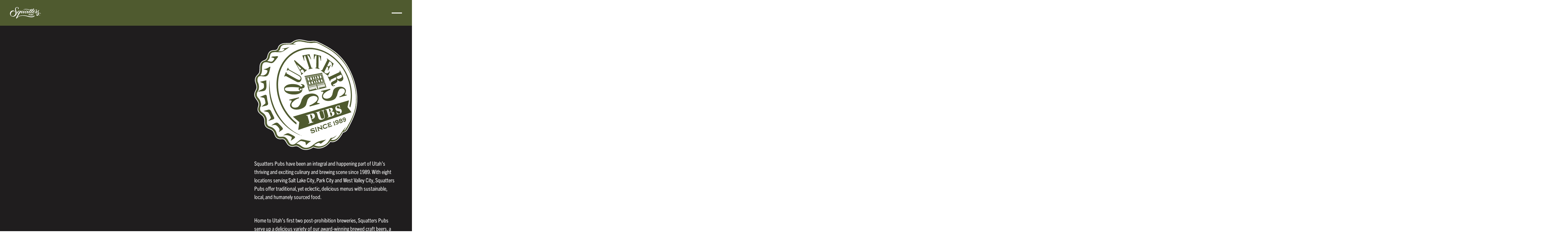

--- FILE ---
content_type: text/html
request_url: https://www.squatterspubs.com/
body_size: 214045
content:
<!DOCTYPE html><!-- Last Published: Wed Jan 14 2026 16:08:49 GMT+0000 (Coordinated Universal Time) --><html data-wf-domain="www.squatterspubs.com" data-wf-page="68e821cbe2f683c8897da567" data-wf-site="68e821c9e2f683c8897da4ff" lang="en"><head><meta charset="utf-8"/><title>Squatters Pubs</title><meta content="Squatters Pubs is a local company that owns and operates a brewery, restaurants, and brew pubs in Salt Lake City, Park City, and West Valley Utah. We support local vendors and make a concerted effort to always give back to the local community, and consistently strive to be sustainable in all aspects." name="description"/><meta content="Squatters Pubs" property="og:title"/><meta content="Squatters Pubs is a local company that owns and operates a brewery, restaurants, and brew pubs in Salt Lake City, Park City, and West Valley Utah. We support local vendors and make a concerted effort to always give back to the local community, and consistently strive to be sustainable in all aspects." property="og:description"/><meta content="Squatters Pubs" property="twitter:title"/><meta content="Squatters Pubs is a local company that owns and operates a brewery, restaurants, and brew pubs in Salt Lake City, Park City, and West Valley Utah. We support local vendors and make a concerted effort to always give back to the local community, and consistently strive to be sustainable in all aspects." property="twitter:description"/><meta property="og:type" content="website"/><meta content="summary_large_image" name="twitter:card"/><meta content="width=device-width, initial-scale=1" name="viewport"/><link href="https://cdn.prod.website-files.com/68e821c9e2f683c8897da4ff/css/squatterspubs.webflow.shared.778912b24.min.css" rel="stylesheet" type="text/css" integrity="sha384-d4kSskdQNXWIp8Vzh9CLPEVOws2wcyQnH7kd56VXKTRw1b7Mr9KKLeiDzXOSJLVy" crossorigin="anonymous"/><script type="text/javascript">!function(o,c){var n=c.documentElement,t=" w-mod-";n.className+=t+"js",("ontouchstart"in o||o.DocumentTouch&&c instanceof DocumentTouch)&&(n.className+=t+"touch")}(window,document);</script><link href="https://cdn.prod.website-files.com/68e821c9e2f683c8897da4ff/68f7e5b2040040321bcb47ae_Squatters%20Pubs_Favicon_Black.png" rel="shortcut icon" type="image/x-icon"/><link href="https://cdn.prod.website-files.com/68e821c9e2f683c8897da4ff/68f7e5c9ff510af1775150b8_Squatters%20Pubs_Webclip_Black.webp" rel="apple-touch-icon"/><script type="application/ld+json">
{
  "@context": "https://schema.org",
  "@type": "Organization",
  "name": "Squatters Pubs",
  "description": "Squatters Pubs is a local company that owns and operates a brewery, restaurants, and brew pubs in Salt Lake City, Park City, and West Valley Utah. We support local vendors and make a concerted effort to always give back to the local community, and consistently strive to be sustainable in all aspects.",
  "url": "/",
  "email": "info@squatterspubs.com",
  "location": [
    {
      "@type": "BreweryRestaurant",
      "name": "Squatters Pub & Brewery - Downtown SLC",
      "address": {
        "@type": "PostalAddress",
        "streetAddress": "147 W. Broadway",
        "addressLocality": "Salt Lake City",
        "addressRegion": "UT",
        "postalCode": "84101",
        "addressCountry": "US"
      },
      "telephone": "(801)363-2739",
      "openingHours": [
        "Mo-Th 11:30-22:00",
        "Fr 11:30-23:00",
        "Sa 10:30-23:00",
        "Su 10:30-22:00"
      ]
    },
    {
      "@type": "BreweryRestaurant",
      "name": "Wasatch Brew Pub - Sugar House",
      "address": {
        "@type": "PostalAddress",
        "streetAddress": "2110 Highland Dr.",
        "addressLocality": "Salt Lake City",
        "addressRegion": "UT",
        "postalCode": "84106",
        "addressCountry": "US"
      },
      "telephone": "(801)783-1127",
      "openingHours": [
        "Mo-Th 11:30-21:30",
        "Fr 11:30-22:00",
        "Sa 10:30-22:00",
        "Su 10:30-22:00"
      ]
    },
    {
      "@type": "BreweryRestaurant",
      "name": "Squatters Corner Pub - West Valley",
      "address": {
        "@type": "PostalAddress",
        "streetAddress": "3555 Constitution Blvd",
        "addressLocality": "West Valley City",
        "addressRegion": "UT",
        "postalCode": "84119",
        "addressCountry": "US"
      },
      "telephone": "(385)-557-7330",
      "openingHours": [
        "Mo-Th 11:30-21:00",
        "Fr 11:30-22:00",
        "Sa 10:30-22:00",
        "Su 10:30-21:00"
      ]
    },
    {
      "@type": "BreweryRestaurant",
      "name": "Top of Main Brew Pub - Park City",
      "address": {
        "@type": "PostalAddress",
        "streetAddress": "250 Main St",
        "addressLocality": "Park City",
        "addressRegion": "UT",
        "postalCode": "84060",
        "addressCountry": "US"
      },
      "telephone": "(435)649-0900",
      "openingHours": [
        "Mo-Fr 11:30-21:00",
        "Sa-Su 10:30-21:00"
      ]
    },
    {
      "@type": "Restaurant",
      "name": "Park City Roadhouse Grill",
      "address": {
        "@type": "PostalAddress",
        "streetAddress": "1900 Park Ave",
        "addressLocality": "Park City",
        "addressRegion": "UT",
        "postalCode": "84060",
        "addressCountry": "US"
      },
      "telephone": "(435)649-9868",
      "openingHours": "Mo-Su 08:00-21:00"
    },
    {
      "@type": "Restaurant",
      "name": "Craft Café by Salt Lake Brewing Co.",
      "address": {
        "@type": "PostalAddress",
        "streetAddress": "5725 Amelia Earhart Dr #1",
        "addressLocality": "Salt Lake City",
        "addressRegion": "UT",
        "postalCode": "84116",
        "addressCountry": "US"
      },
      "telephone": "(385)557-7410",
      "openingHours": "Mo-Fr 10:00-15:00"
    }
  ]
}
</script><!-- Finsweet Attributes -->
<script async type="module"
src="https://cdn.jsdelivr.net/npm/@finsweet/attributes@2/attributes.js"
fs-list
></script></head><body><div class="page_wrap"><div class="u-position-fixed"><div class="w-embed"><style>
:root {
  --grid-breakout: [full-start] minmax(0, 1fr) [content-start] repeat(var(--site--column-count), minmax(0, var(--site--column-width))) [content-end] minmax(0, 1fr) [full-end];
  --grid-breakout-single: [full-start] minmax(0, 1fr) [content-start] minmax(0, calc(100% - var(--site--margin) * 2)) [content-end] minmax(0, 1fr) [full-end];
}
::before, ::after {
	box-sizing: border-box;
}
.w-embed:before, .w-embed:after,
.w-richtext:before, .w-richtext:after {
	content: unset;
}
html {
	background-color: var(--_theme---background);
}
button {
	background-color: unset;
	padding: unset;
	text-align: inherit;
}
button:not(:disabled) {
	cursor: pointer;
}
video {
	width: 100%;
	object-fit: cover;
}
/* remove padding of empty element */
.wf-empty {
	padding: 0;
}
svg {
	max-width: 100%;
}
@media (prefers-color-scheme: light) {
	option { color: black; }
}
img::selection {
	background: transparent;
}
/* Typography */
body {
	text-transform: var(--_text-style---text-transform);
	font-smoothing: antialiased;
	-webkit-font-smoothing: antialiased;
}
/* Clear Defaults */
a:not([class]) {
	text-decoration: underline;
}
h1,h2,h3,h4,h5,h6,p,blockquote,label {
	font-family: inherit;
	font-size: inherit;
	font-weight: inherit;
	line-height: inherit;
	letter-spacing: inherit;
	text-transform: inherit;
	text-wrap: inherit;
	margin-top: 0;
	margin-bottom: 0;
}
select:has(option[value=""]:checked) {
	color: color-mix(in lab, currentcolor 60%, transparent)
}
/* Selection Color */
::selection {
	background-color: var(--_theme---selection--background);
	color: var(--_theme---selection--text);
}
/* Margin Trim */
:is(.u-margin-trim,.u-rich-text) > :not(:not(.w-condition-invisible,.u-cover-absolute,.u-ignore-trim) ~ :not(.w-condition-invisible,.u-cover-absolute,.u-ignore-trim)),
:is(.u-margin-trim,.u-rich-text) > :not(:not(.w-condition-invisible,.u-cover-absolute,.u-ignore-trim) ~ :not(.w-condition-invisible,.u-cover-absolute,.u-ignore-trim)).u-display-contents > :first-child {
	margin-top: 0;
}
:is(.u-margin-trim,.u-rich-text) > :not(:has(~ :not(.w-condition-invisible,.u-cover-absolute,.u-ignore-trim))),
:is(.u-margin-trim,.u-rich-text) > :not(:has(~ :not(.w-condition-invisible,.u-cover-absolute,.u-ignore-trim))).u-display-contents > :last-child {
	margin-bottom: 0;
}
/* Line Height Trim */
:is(h1,h2,h3,h4,h5,h6,p):not(.u-text-trim-off,:has([class*="u-text-style-"]))::before,
[class*="u-text-style-"]:not(.u-text-trim-off,:has(h1,h2,h3,h4,h5,h6,p))::before {
	content: "";
	display: table;
	margin-bottom: calc(-0.5lh + var(--_text-style---trim-top));
}
:is(h1,h2,h3,h4,h5,h6,p):not(.u-text-trim-off,:has([class*="u-text-style-"]))::after,
[class*="u-text-style-"]:not(.u-text-trim-off,:has(h1,h2,h3,h4,h5,h6,p))::after {
	content: "";
	display: table;
	margin-bottom: calc(-0.5lh + var(--_text-style---trim-bottom));
}
/* Rich Text Links */
.w-richtext a {
	position: relative;
	z-index: 4;
}
/* Line Clamp */
.u-line-clamp-1, .u-line-clamp-2, .u-line-clamp-3, .u-line-clamp-4 {
	-webkit-line-clamp: 1;
	-webkit-box-orient: vertical;
}
.u-line-clamp-2 { -webkit-line-clamp: 2; }
.u-line-clamp-3 { -webkit-line-clamp: 3; }
.u-line-clamp-4 { -webkit-line-clamp: 4; }
/* Child Contain */
.u-child-contain > * {
	width: 100%;
	max-width: inherit !important;
  margin-inline: 0 !important;
	margin-top: 0 !important;
}
/* Hide */
.u-hide-if-empty:empty,
.u-hide-if-empty:not(:has(> :not(.w-condition-invisible))),
.u-hide-if-empty-cms:not(:has(.w-dyn-item)),
.u-embed-js,
.u-embed-css {
	display: none !important;
}
/* Focus State */
a, button, :where([tabindex]), [data-outline], input {
	outline-offset: var(--focus--offset-outer);
}
a:focus-visible,
button:focus-visible,
[tabindex]:focus-visible,
input:focus-visible {
	outline-color: var(--_theme---text);
	outline-width: var(--focus--width);
	outline-style: solid;
}
/* Disabled */
[data-button]:has(button:disabled) {
	opacity: 0.5;
  pointer-events: none;
}
/* Global / Clickable Component */
.wf-design-mode .clickable_wrap {
	z-index: 0;
}
.clickable_wrap a[href="#"] {
	display: none;
}
.clickable_wrap a[href="#"] ~ button {
	display: block;
}
/* Responsive Above */
@container threshold-large (width >= 62em) {
	.u-order-unset-above { order: unset !important; }
	.u-all-unset-above { all: unset !important; }
	.u-grid-below { display: flex !important; }
}
@container threshold-medium (width >= 48em) {
	.u-order-unset-above { order: unset !important; }
	.u-all-unset-above { all: unset !important; }
	.u-grid-below { display: flex !important; }
}
@container threshold-small (width >= 30em) {
	.u-order-unset-above { order: unset !important; }
	.u-all-unset-above { all: unset !important; }
	.u-grid-below { display: flex !important; }
}
/* Responsive Below */
@container threshold-large (width < 62em) {
	.u-order-unset-below { order: unset !important; }
	.u-all-unset-below { all: unset !important; }
	.u-grid-above { display: flex !important; }
}
@container threshold-medium (width < 48em) {
	.u-order-unset-below { order: unset !important; }
	.u-all-unset-below { all: unset !important; }
	.u-grid-above { display: flex !important; }
}
@container threshold-small (width < 30em) {
	.u-order-unset-below { order: unset !important; }
	.u-all-unset-below { all: unset !important; }
	.u-grid-above { display: flex !important; }
}
/* State Manager */
[data-state] { --_state---true: 1; --_state---false: 0; }
.is-active,
[data-state~="checked"]:is(:checked, :has(:checked)),
[data-state~="current"]:is(.w--current, :has(.w--current)),
[data-state~="open"]:is(.w--open, :has(.w--open)),
[data-state~="pressed"]:is([aria-pressed="true"], :has([aria-pressed="true"])),
[data-state~="expanded"]:is([aria-expanded="true"], :has([aria-expanded="true"])),
[data-state~="external"]:is([target="_blank"], :has([target="_blank"])) { 
	--_state---true: 0; --_state---false: 1;
}
.wf-design-mode [data-trigger~="preview"],
[data-trigger~="focus"]:is(:focus-visible, :has(:focus-visible)),
[data-trigger~="group"]:has([data-trigger~="focus-other"]:focus-visible, [data-trigger~="focus-other"] :focus-visible)
  [data-trigger~="focus-other"]:not(:focus-visible, :has(:focus-visible)) {
	--_trigger---on: 0; --_trigger---off: 1;
}
@media (hover: hover) {
	[data-trigger~="hover"]:hover,
  [data-trigger~="hover-if-clickable"]:has(.clickable_wrap:not(.w-condition-invisible)):hover,
	[data-trigger~="group"]:has([data-trigger~="hover-other"]:hover) [data-trigger~="hover-other"]:not(:hover) { 
		--_trigger---on: 0; --_trigger---off: 1;
	}
	[data-trigger~="hover-other"]:hover { --_trigger---on: 1 !important; --_trigger---off: 0 !important; }
}
@media (hover: none) {
  [data-trigger~="mobile"] { --_trigger---on: 0; --_trigger---off: 1; }
}
/* Slot Styler */
[data-slot] > .w-dyn-list,
[data-slot] > .w-dyn-list > *,
[data-slot] > .w-dyn-list > * > *,
[data-slot] > .u-display-contents > .w-dyn-list,
[data-slot] > .u-display-contents > .w-dyn-list > *,
[data-slot] > .u-display-contents > .w-dyn-list > * > *,
[data-slot] > .u-display-contents > .u-display-contents > .w-dyn-list,
[data-slot] > .u-display-contents > .u-display-contents > .w-dyn-list > *,
[data-slot] > .u-display-contents > .u-display-contents > .w-dyn-list > * > * {
  display: contents;
}
</style></div></div><div class="guide_wrap"><div class="w-embed"><style>
html.wf-design-mode .guide_wrap {
	display: block;
}
.guide_layout {
	counter-reset: gridguides;
}
.guide_layout > div::before {
  counter-increment: gridguides;
  content: counter(gridguides);
}
</style></div><div data-padding-bottom="none" data-padding-top="none" class="guide_contain u-container"><div class="guide_layout"><div class="guide_column"></div><div class="guide_column"></div><div class="guide_column"></div><div class="guide_column"></div><div class="guide_column"></div><div class="guide_column"></div><div class="guide_column"></div><div class="guide_column"></div><div class="guide_column"></div><div class="guide_column"></div><div class="guide_column"></div><div class="guide_column"></div><div class="guide_column"></div><div class="guide_column"></div><div class="guide_column"></div><div class="guide_column"></div><div class="guide_column"></div><div class="guide_column"></div><div class="guide_column"></div><div class="guide_column"></div><div class="guide_column"></div><div class="guide_column"></div><div class="guide_column"></div><div class="guide_column"></div></div></div></div><div data-wf--nav-custom--nav-position="default" class="nav_component"><div class="u-embed-css w-embed"><style>
body:has(.nav_component .w-nav-button.w--open):not(:has(.nav_desktop_wrap:not(.w-condition-invisible))) { overflow: hidden; }
/* on smaller screens */
@media (width < 65em) {
	/* disable scroll when mobile menu is open */
	body:has(.nav_component .w-nav-button.w--open) { overflow: hidden; }
}
/* on larger screens */
@container (min-width: 50em) {
	/* show desktop nav & dropdown backdrop */
	.nav_desktop_wrap, .nav_dropdown_backdrop { display: block; }
	/* hide mobile nav & mobile menu backdrop */
	.nav_desktop_wrap:not(.w-condition-invisible) ~ .nav_mobile_wrap, .nav_desktop_wrap:not(.w-condition-invisible) ~ .nav_menu_backdrop { display: none; }
}
/* dropdown list: initial state */
html:not(.wf-design-mode) .nav_dropdown_component > .w-dropdown-list {
	/* removes display none to enable css transitions */
	display: grid !important;
	grid-template-columns: minmax(0, 1fr);
	/* sets list to 0 height by default */
	grid-template-rows: 0fr;
	transition: grid-template-rows var(--nav--dropdown-close-duration);
	/* makes list content not focusable when closed */
	visibility: hidden;
	opacity: 0;
}
/* makes list content focusable when opened */
html:not(.wf-design-mode) .nav_dropdown_component > .w-dropdown-list.w--open {
	visibility: visible;
	opacity: 1;
}
/* sets list child to overflow hidden to enable css height transition */
.nav_dropdown_component > .w-dropdown-list > * {
	overflow: hidden;
}
/* set open state of dropdown list */
.nav_dropdown_component:has(> .w-dropdown-toggle[aria-expanded="true"]) > .w-dropdown-list {
	--nav--dropdown-close-duration: var(--nav--dropdown-open-duration);
	grid-template-rows: 1fr;
}
/* on desktop, delay dropdown opening if another dropdown is open */
.nav_desktop_wrap:has(.nav_dropdown_component > .w-dropdown-toggle.w--open[aria-expanded="false"]) .nav_dropdown_component:has(> .w--open[aria-expanded="true"]) > .w-dropdown-list {
	transition-delay: var(--nav--dropdown-close-duration);
}
/* reveal dropdown backdrop when dropdown open */
.nav_dropdown_backdrop {
	transition: opacity var(--nav--dropdown-close-duration);
}
body:has(.nav_dropdown_component > [aria-expanded="true"]) .nav_dropdown_backdrop {
	opacity: 1;
}
/* reveal mobile menu backdrop on menu open */
.nav_menu_backdrop {
	transition: opacity var(--nav--menu-close-duration);
}
.nav_component:has(.w-nav-button.w--open) .nav_menu_backdrop {
	opacity: 1;
}
/* menu animations */
@keyframes menuOpen {
 from { clip-path: polygon(0 0, 100% 0, 100% 0, 0 0); }
 to { clip-path: polygon(0 0, 100% 0, 100% 100%, 0 100%); }
}
@keyframes menuClose {
 from { clip-path: polygon(0 0, 100% 0, 100% 100%, 0 100%); }
 to { clip-path: polygon(0 0, 100% 0, 100% 0, 0 0); }
}
/* menu open */
.nav_component:has(.w-nav-button.w--open) .w-nav-menu {
	animation: menuOpen var(--nav--menu-open-duration) ease-in-out forwards;
}
/* menu close */
.nav_component:has(.w-nav-button:not(.w--open)) .w-nav-menu {
	animation: menuClose var(--nav--menu-close-duration) ease-in-out forwards;
}
/* position overflow to top of screen */
.nav_component .w-nav-overlay {
 top: 0;
 min-height: 100vh;
}
/* open dropdown on mobile */
.nav_mobile_wrap [data-open-on-mobile] > .w-dropdown-toggle {
	display: none;
}
.nav_mobile_wrap [data-open-on-mobile] > .w-dropdown-list {
	visibility: visible !important;
	opacity: 1 !important;
	display: block !important;
	grid-template-rows: 1fr !important;
}
/* nav banner */
html:has(.nav_banner_wrap:not(.w-condition-invisible)):not(.hide-nav-banner) {
	--nav--height-total: calc(var(--nav--banner-height) + var(--nav--height));
}
.hide-nav-banner .nav_banner_wrap {
	display: none;
}
.wf-design-mode .nav_mobile_menu_wrap {
	width: 100%;
}
</style></div><a href="#main" class="nav_skip_wrap w-inline-block"><div class="nav_skip_text u-text-style-small">Skip to main content</div></a><header class="nav_desktop_wrap"><div class="nav_desktop_contain"><div class="nav_desktop_layout"><a aria-label="Home Page" href="/" aria-current="page" class="nav_desktop_logo w-inline-block w--current"><div STYLE="" class="u-max-width-full"><svg xmlns="http://www.w3.org/2000/svg" id="Layer_2" viewBox="0 0 413.999999999994543 152.913069622582043" width="100%" class="u-svg"><g id="ART"><path d="M16.110249503237355,118.305869375157272C-1.643629972963026,105.406998965847379-5.08882848191206,79.687707569692066,7.596943431637555,62.227072871775817c12.6671587004912-17.434680212232706,35.429315404069712-21.614261306085609,48.604251417729756-12.042560656867863,4.754096495311387,3.454456395635134,9.944418792760189,12.083014844962236,6.569384607821121,19.454723393902896-.332205217800947.725684985314729-.581139135550984.633659486780743-.534985956550372-.163125539813336.321045700029572-5.532147112400708-2.060294976010482-10.638615970663523-5.572069645349984-12.988071582676639-10.569486814660195-7.071257618865275-28.241787134469632.573531393099984-38.427957589259677,14.593809390900788-11.400390805851202,15.691220861745023-10.074358192670843,36.18320174290966,2.318446056950052,45.187314983888427,13.403005994880004,9.737947862979127,33.495062739579225,4.228938759120865,46.319682611809185-13.422221519136656,22.651207386970782-31.176915722109698-10.600253364080345-67.363210626959699,7.067530054919189-91.681436688424583,7.227884783980699-9.948227263150329,24.622460903261526-15.216447611983313,35.384121135501118-7.397539426361618,4.382526712130129,3.184362478872572,6.927305906769107,7.754284630158509,7.005779463310319,12.627916197146988.169924857078513,10.524018667383643-9.052640730549683,11.830563643567075-10.366806559370161,9.699869858643069,3.491157741229472-4.805048191674359,4.600116902140144-15.391728383629015-2.470837738630507-20.529264399132444-6.858718389748901-4.983138829329619-16.380162696699699-.073661849826749-21.589950704279545,7.097204204661466-16.87522306603023,23.226750332956726,25.380906272479479,56.853864676199009-1.088585917219461,93.286043541453182-17.18033899267175,23.646444196467201-45.22764299903065,26.50709060817826-64.704695165781231,12.356134745197778ZM86.724756539597365,152.913069622582043c-7.015081156920132-5.096610067001166-4.41131282330025-9.511011059044904.790875617460188-20.265357512704213,5.606187474000762-11.589803301591019,22.269696625680808-42.139694265908474,30.054903902020669-53.453161884914152-5.839782438441034,4.38448898621391-12.024200100950111,6.559524154943574-15.993762309090016,3.675487614038502-15.931111586909537-11.57455759369077,13.939517845839873-43.419010907631673,28.841814448678633-32.591872113807767,2.364574993880524,1.718051652127542,3.000490277090648,4.464658832719579,2.427095056631515,7.668071318514194,2.106703634319274-2.838316706105616,3.871201613739686-5.197949457158757,5.143460991628672-6.937738189690208.188386529071067-.257695096548559.597501737451239-.439463386333955.915603012010251-.412381921914857,3.30361728914977.281248378114469,8.93579567703091.227775013909195,13.345684736879775-1.799075714705396.725250994189992-.333188860389782.899533379501008-.144946784714193.420561051960249.493510455557043-6.958047072019326,9.274913706194639-43.607468090169277,62.698888343258659-54.141066602669525,86.633804366263576,25.716446599179108-21.348929717316423,43.265973300209225-26.631283505514148,84.226293489819-26.631310271228358,40.194295424851589-.000026265153792,69.728502209760336,15.550036784885378,103.900659207520221,15.550014454909615,19.892514335761007-.0000129988548,35.438923050731319-4.610612834152562,44.295374922779956-14.453838263496436.534031692210192-.593311521586656.947251284060258-.448221082006057.884591115060175.347436756599564-1.156929843578837,14.693440965595073-19.992125806789772,23.80593020431661-43.875386122230339,23.805945810936464-41.667074834218511.000027227615647-63.34398652587879-19.661859642146737-114.261554554588656-19.661826369785558-45.473768342601034.000029715014534-61.386829055010821,12.444227494033839-86.975147963870768,38.032291465427988ZM128.776463471087482,52.538720517262846c-6.313408912359591-4.587145597637573-29.587276171119811,20.898197263457405-20.820527385239984,27.267182342859087,6.428532913270828,4.670673839231313,28.770403548220202-21.491189974434747,20.820527385239984-27.267182342859087ZM376.571649277408142,79.822953240729476c-.457242139011214-6.25300464924112-1.809798193560709-12.794051345203115-1.949517073409879-18.978441591460069-5.457312798091152,8.339829114520398-20.263372737519603,28.902111494635392-29.585570864759575,22.129213896385409-3.96224996455021-2.878949700023441-4.348651776810584-8.793245625483905-1.429874423540241-12.809976888469464,5.608328932168661-7.719291855615666,7.518583997398309-7.671025875813939,13.029540387749876-15.255949797530775.962771370630435-1.325181711756159,1.770566312179653-4.262575448099597-1.228912243450395-8.408005817796948-.293823403510032-.405993672118711-.582299845329544-.82233445406564-.861151749360943-1.246681243617786-1.049420944278609,1.656664905531215-2.266476483309816,3.450501336415982-3.677178888729031,5.392116538918344-11.613489268949706,15.984755113864594-31.571739843700925,42.032307856692569-45.160184909289455,32.159471998997105-4.511774062260884-3.278064402476957-5.463826663921282-8.181898544306023-4.174777078500483-13.28163551113721-6.128517107679727,7.094390555688733-16.900079072349399,17.804433067472928-22.89623006697002,13.448160686491974-4.357116541250434-3.165720362469074-4.932626477129816-7.33259799478401-3.617910968720025-11.705783134179001-6.265948739130181,6.952392506826072-15.836814096410308,15.717727382374505-21.358789929410705,11.705799455308807-4.355989342009707-3.164882189779746-4.93233745040925-7.330343597441242-3.619038165079473-11.702112511891755-6.265688616760599,6.951843358563565-15.83398165123981,15.713218585622599-21.355119310330338,11.702128831384471-3.659958240999913-2.6593484610421-4.693543880019206-6.025481150700216-4.215989700460341-9.626736923974022-6.833854033759053,7.798052055573862-16.179484003039761,13.438011508662385-21.654326979409234,9.460246343400286-4.500762078620028-3.269884993169399-5.459722350620723-8.157620420297462-4.185066249559895-13.244091115602714-6.137996983050471,7.094390561911496-16.860424425969541,17.723130219588711-22.837673004880344,13.380413113698523-4.525040216380148-3.287660034362489-5.038872267739862-7.655497010524414-3.640339572519224-12.212444501792561-6.252133130830771,7.013954890457171-16.110751546189931,16.237366180434037-21.748713151800985,12.141360864241506-11.749549212980128-8.536701917231767,3.536873519360597-24.353940356888415,9.157890657839744-31.863804475471625.191253988230528-.255556311081818.600652114750119-.437324601029104.919019635070072-.414202783618748,3.515726821620774.254600105196005,8.974316287300098-.289580330347235,12.546639403630252-1.544906327955687.753055273889913-.264603170662667.956269126771076-.024394361736995.477418864000356.614178488596735-7.240720030720695,9.656947556122759-22.532228608490186,27.004546154943455-18.416448426180068,29.995001722327288,3.194511567289737,2.320957922964226,16.402468511789266-10.545186149982328,21.16375158917981-17.094271744907019,2.935569356170163-4.466483571181016,6.533556044811121-8.591599772240443,8.698556048870159-11.484108763588665.191218978450706-.255585213581071.600767724699836-.437642528950164.91915802199037-.414491809047831,3.515704044610175.25460010518691,8.974322412668698-.289869355630799,12.546616626470495-1.545195353286545.753055273889913-.264603170617193.956269126738334-.024423264210782.477441311939401.614178488594916-7.240742478459651,9.657236581469988-22.532251056240057,27.004835180314331-18.416441971590757,29.995001722376401,3.186187634410089,2.315032909378715,16.333709434271441-10.478016621200368,21.125918209540032-17.042911921258565,6.32017480507966-10.392776511460397,19.816871251061457-18.858914943271884,28.608996693679728-12.470998722150398,2.257173194429924,1.640014886492281,2.993553584010442,4.21794682590189,2.64244759938083,7.235082349037839,1.876957730019058-2.428623167892511,3.690705786930266-4.606487928613205,4.989064186569522-6.341074222498719.191363496000122-.255556311152759.600623227439428-.437353503559279.919013532729878-.414202783666042,3.515704133491454.254600105208738,8.97417812690037-.289580330185345,12.546616943640402-1.54490632793204.753055292960198-.264603170673581.956269150890876-.02442326423261.477296811350243.61417848869678-7.240598148910067,9.656947556057276-22.532107112971062,27.004546154856143-18.416326826700242,29.995001722252709,3.1166192876899,2.264222303976567,15.762596179969478-9.925081912240785,20.799089201269453-16.602870661134148,1.511745463780244-2.236710118100746,3.217658185270921-4.398187072845758,4.857817768181121-6.374080827990838,1.086676534780054-1.30922759520945,7.252737258579145-9.586107458620972,12.776670972440115-17.038397670421546-35.458960096209921-7.005892730328924-74.671435887679763-16.608184146343774-96.656402914069986-.693424187176788-1.034443529950295.748807469628446-1.14465542418111.636607913185799-.249082191399793-.273504495551606,23.271753408858785-23.649020502305575,62.899567778318669-10.804761269240771,99.541133556409477-2.591986291690773,2.864007151369151-3.870079780903325,5.24198975085892-7.093262777627388,6.155337844978931-8.337430660503742.189109097291293-.257406071703372.598946879510549-.438885336618114.917308282321756-.415763519184111,3.515733035999801.254600105137797,8.974467152238503-.289580330489116,12.546934871448684-1.544906328199431.753026390440937-.26460317060446.95259852783056-.026793269460541.473886310970556.611635068096803-1.663859500769831,2.218096987031458-5.215428450161198,6.900367263142471-9.096948435601007,11.991030528992269,3.762127423549828.719901803475295,7.470062536660407,1.342806745680718,11.101232430990422,1.821372494254319,6.057965414709543-8.032306568708009,12.340850112161206-16.400778631756111,13.945748486970842-18.55930746224476.190236296870353-.256134361019576.60091225269025-.437353503686609.919273655508732-.41420278379519,3.5157330361817.254860227953031,8.974178126940387-.28958033023082,12.546645846161482-1.544906327999342.753055292898352-.264603170617193.951471328418847-.027804857309093.469955564589327.608542499809118-2.522755308829801,3.333937593146402-9.546584802319558,12.48127556702093-16.052481398590317,20.905645272265247,13.730697130109547.38951044854366,25.833052457310259-2.380111471233249,34.873007068859806-11.358515464289667.906007076069727-.899823114265018,1.223559318021216-.708315146112.662157289980314.438624389778852-6.234354490359692,12.73940191409929-20.403385239838826,15.682729400436074-38.288243794910159,14.481205035768653-4.833828749689928,6.24719869780165-8.928996142369215,11.502866657298-9.965700242479215,12.746601082784764-7.677518014710586,9.209016403896385-15.468766548810891,19.861483124821461-12.326481800560941,22.144607667762102,3.195667749811037,2.321796095640821,16.412642611219781-10.554521674364878,21.169417015229556-17.101612991666116l.015520666851444.011127464596939c6.324387415588717-10.384712707857034,19.810650055918813-18.838018408772768,28.59826670135044-12.453628293555084,7.081123650819791,5.14487725192339-8.686007838781734,18.724279676680453-20.687900379471102,17.799608819805144-2.260550692139077,4.632036832168524-2.927791601709032,9.130282803533191-.329943639138946,11.728127370997754,7.275899204678353,7.275282742954005,31.203998636679898-19.678020135272163,40.711070121529701-37.60198924316137-1.415792547821184-3.103495133591423-1.847338397041312-6.389163568152071.243006432119728-9.266440876455817,4.600411847530268-6.332027476100848,11.109118414558907-4.923726965185779,3.772566350000488,8.543614834847176.748807565758398,1.181621717903909,1.72400884210947,2.637210386697916,2.95574914107965,4.323094261237202,3.522499213218907,4.822240614939801,7.85730502064871,11.080329575917858,3.157266235879433,17.549817558305222-3.680560697790497,5.066413910401025-15.513656058350534,13.927417644448724-12.00638996537964,16.475578165471234,5.988809748170752,4.351185540168444,22.556388870669252-21.447861018688855,23.857839636239078-23.496155394623202.382435830870236-3.779642137338669,1.465729291210664-7.350955283494841,3.789201732161018-10.549021944521883,4.728854583188877-6.508997762137369,12.461957933719532-6.892308192009295,13.301955679698949-1.590486114144369-14.012925694059959,6.740310790810327-11.061997200598853,20.360337943864579-8.601024316289113,34.148462542014386,10.604453359639592-1.782426065114123,21.127345762830373-.522195847621333,26.455992468900149,3.349179193679447,2.239080200750323,1.626604123513971,3.906902145128697,3.688451846621319,4.260295055570168,6.21996657024647.110350382989054.790570879978986-.412640795690095.995779197437514-1.029363350120548.489147120641064-7.240319321050265-5.948454239261991-18.487191590760631-7.740750691382345-29.018839604659661-6.160122150849929,1.409871228150223,8.764749649539226,1.953475650199834,17.340939747724406-2.88035283435056,23.993901089323117-11.489873251679455,15.814548023354291-38.952660363500399,6.572808013575923-24.294494426409074-13.60252717426556,4.506970046209972-6.203613466288516,11.86722825410834-10.386016943828508,19.809497936759726-12.744208605126914ZM228.571188327558048,52.47374021944961c-6.313385334180566-4.586856572312172-28.142128561310528,20.897907293829121-19.375401321431127,27.267470423885243,6.428561978211292,4.670673839216761,27.325306587810701-21.491478055435437,19.375401321431127-27.267470423885243ZM284.004801990988199,56.780296843120595c.793691800659872-.956269685482766,5.092072630499388-6.615706146869343,10.025817246279985-13.148115093667002-3.626083065910279-.50480925080592-7.352631400719474-1.114332308618032-11.152303185810524-1.792441026587767-5.433324500379968,7.109910760980711-10.85141741309053,14.148547868637252-12.205933503870256,15.773188968272734-7.677807040039625,9.209016404045542-15.469055574129015,19.861483124994265-12.326770825809945,22.144607667958553,3.121156987379436,2.267603897225854,15.798464199189766-9.959822778875605,20.820563763731116-16.631397474053301,1.507207772800029-2.22668093658649,3.205519134888164-4.378273220485426,4.838626505479624-6.345843041923217ZM314.144425267888437,64.921253277943833c7.842066612878625.714638876641402,20.304888943119295-10.278071501184968,17.31864903846872-12.447291268370464-3.69663557127933-2.685909863810593-12.331840301998454,4.495276632869718-17.31864903846872,12.447291268370464ZM376.72067335068823,83.831474179996803c-6.84570776441069,2.147086852586654-12.828298234089743,5.805920066486578-16.40189075833041,10.724439651810826-7.014493644379399,9.654403985477984,2.632279986990397,16.537651238051694,12.531677247279731,2.912239816911097,2.931465552890586-4.034766451099131,3.845389465199332-8.695300299690643,3.870213511050679-13.636679468721923ZM396.56034444929719,111.905148897534673c-3.128690444369568.000002044898793-5.661824749819061-2.534134958448703-5.661826794048466-5.661819393028054-.000002044551366-3.128187439462636,2.533128948678495-5.661824749131483,5.661819393029873-5.661826794021181,3.127684434568437-.000002044216671,5.661824749469815,2.533631953563599,5.661826794019362,5.661819393026235.000002044229404,3.127684434541152-2.534134958450522,5.661824749804509-5.661819393000769,5.661826794023ZM396.560337733048073,101.629261905929525c-2.534138658940719.000001656244422-4.536096810570598,2.033148748680105-4.536095123719861,4.614066862803156.000001686528776,2.580415109263413,2.001962495858606,4.613559584753602,4.536101154830249,4.613557928470982,2.533132649179606-.000001655655069,4.520000653959869-2.033148738180898,4.519998967449283-4.613563847418845-.000001686879841-2.580918114157612-1.98687234936915-4.614062599499448-4.520004998559671-4.614060943855293ZM397.748440303088501,109.293043703375588l-1.25047175256077-2.424482774613352-.782675616010238.0000005115362.0000015846108,2.424483591927128-1.125724954101315.000000735764843-.000003997049134-6.11553350844224,2.29873236829917-.000001502423402c1.157917267350058-.000000756808731,1.970773739180004.860137081681387,1.9707744039315,1.877212978533862.000000562169589.860138369751439-.531172238621366,1.423001193952587-1.204192634380888,1.657401914702859l1.361132931600878,2.580917224548102-1.267572334340002.000000828466ZM396.747457189438137,104.13171113421231l-1.032166043700272.000000674615876.000001206210072,1.845524958254828,1.032166043720281-.0000006746086c.594551785408839-.000000388608896,1.000979474580163-.406428609090653,1.000979137290415-.922511630928057-.000000337651727-.516586026747973-.406428558100743-.923013715932029-1.000980343520496-.923013327334047ZM264.652830921808345,99.153210864998982c0,3.207577483144632-2.097514831970329,5.723281597905952-5.9203341395405,5.723281597905952h-3.503156295590088v4.241008590350248c0,.864841710474138-.492631354059995,1.333388865012239-1.331199392319832,1.333388865012239h-1.874188618139669c-.862652237790826,0-1.331199392319832-.468547154538101-1.331199392319832-1.333388865012239v-14.60159333455158c0-.862652237785369.468547154529006-1.33119939232347,1.331199392319832-1.33119939232347h6.708544306049589c3.849092979780835,0,5.9203341395405,2.763114528144797,5.9203341395405,5.96850253861885ZM260.089969846807435,99.17729506451542c0-1.158231050219911-.764125966979918-2.119409558816187-1.900462290359428-2.119409558816187h-2.96016706977025v4.216924390811982h2.96016706977025c1.13633632337951,0,1.900462290359428-.987452180823311,1.900462290359428-2.097514831995795ZM266.649630010297187,103.840871883025102v-9.3249641643215c0-.862652237785369.468547154530825-1.33119939232347,1.33338886501042-1.33119939232347h1.874188618139669c.862652237790826,0,1.331199392330745.468547154538101,1.331199392330745,1.33119939232347v9.3249641643215c0,1.948630689428683,1.258946793719588,2.957977597094214,2.763114528150254,2.957977597094214,1.480083534879668,0,2.787198727670329-1.009346907665531,2.787198727670329-2.957977597094214v-9.3249641643215c0-.862652237785369.468547154529006-1.33119939232347,1.331199392328926-1.33119939232347h1.850104418599585c.862652237790826,0,1.331199392330745.468547154538101,1.331199392330745,1.33119939232347v9.3249641643215c0,4.464334804188184-3.354272153030252,6.881512648147691-7.299701930929587,6.881512648147691-3.971703450130008,0-7.301891403631089-2.417177843959507-7.301891403631089-6.881512648147691ZM298.937783692208541,105.443565888255762c0,3.034609141050169-2.489430442550656,5.007324030011659-6.288165550589838,5.007324030011659h-6.561849636171246c-.862652237789007,0-1.331199392319832-.468547154538101-1.331199392319832-1.333388865012239v-14.60159333455158c0-.862652237785369.468547154530825-1.33119939232347,1.331199392319832-1.33119939232347h5.845892068260582c3.601682566410091,0,6.239997151518764,1.82383074639074,6.239997151518764,4.858439887455461,0,1.258946793717769-.641515496628926,2.688672456853965-2.539788314288671,3.380545825242734,2.220125302319502.37002088371446,3.303914281270409,2.44126204348504,3.303914281270409,4.019871849177434ZM289.293156515917872,96.736033021026742v3.625766765944718h1.801936019539426c1.898272817679754,0,2.712756656399506-.862652237785369,2.712756656399506-1.82602021907951,0-1.10787317847462-.913010109539755-1.799746546865208-2.294567373619429-1.799746546865208h-2.220125302319502ZM294.523806759767467,105.04946080499758c0-.939283781754057-.838568038259837-1.900462290350333-2.739030328619265-1.900462290350333h-2.491619915230331v3.649850965472069h3.133135411870171c1.40564146359975,0,2.097514831979424-.812294366052811,2.097514831979424-1.749388675121736ZM300.665277640468048,106.89956522360626c-.321852484659757-.840757510944968.122610470349173-1.431915135821328.961178508599914-1.628967677446781l1.232673121519838-.295578812430904c.764125966970823-.172968342107197,1.184504722439669.146694669878343,1.628967677439505.862652237785369.542989225819838.83856803825438,1.504167734419752,1.357473064537771,2.835367126741403,1.357473064537771,1.431915135828604,0,2.393093644428518-.567073425350827,2.393093644428518-1.578609805703309,0-.641515496619832-.418189282789172-1.258946793726864-1.701220276039749-1.677136076512397l-2.097514831990338-.766315439661412c-1.455999335359593-.468547154525368-4.783997816170086-1.799746546850656-4.834355687919015-4.956966158255455,0-3.231661682675622,2.763114528150254-5.302902842446201,6.338523422329672-5.302902842446201,2.688672456870336,0,4.562861075010005,1.134146850701654,5.600671127580426,3.082777540110328.442273482320161.814483838727028.048168399069255,1.455999335361412-.790399639190582,1.701220276052481l-1.158231050230825.321852484659757c-.766315439659593.221136741152804-1.208588921979754-.074442071281737-1.727493948259507-.715957567916121-.370020883719917-.542989225812562-.987452180819673-.86265223778355-1.850104418599585-.86265223778355-1.035620579899842,0-1.972714888959672.492631354067271-1.972714888959672,1.429725663136196,0,.542989225821657.319663011969169,1.110062651157932,1.62677820475983,1.578609805688757l2.073430632450254.740041767456205c3.601682566399177,1.234862594201331,4.858439887450004,2.96016706977025,4.908797759198933,5.254734443378766,0,3.527240495131991-3.084967012810012,5.278818642917031-6.809260049558361,5.278818642917031-3.303914281261314,0-5.697007925700746-1.431915135821328-6.65818643430066-3.822819307566533Z" fill="#fff"></path></g></svg></div></a><nav aria-label="Main" data-wf--menu--variant="desktop" class="nav_links_component w-variant-23049969-09ac-2789-520b-3c6ae895bbc6"><ul role="list" class="nav_links_wrap w-variant-23049969-09ac-2789-520b-3c6ae895bbc6 w-list-unstyled"><li class="nav_links_item"><a href="https://www.squatterspubs.com/#locations" class="nav_links_link w-variant-23049969-09ac-2789-520b-3c6ae895bbc6 w-inline-block"><div class="nav_links_text">LOCATIONS</div></a></li><li class="nav_links_item u-display-none"><div data-delay="400" data-hover="true" class="nav_dropdown_component w-dropdown"><div data-state="expanded" class="nav_links_link w-variant-23049969-09ac-2789-520b-3c6ae895bbc6 w-dropdown-toggle"><div class="nav_links_text">MENU</div><div class="nav_links_svg"><svg data-wf--icon-arrow--direction="bottom" viewBox="0 0 66 70" fill="none" width="100%" height="100%" aria-hidden="true" class="u-svg w-variant-caa8b8e9-e8ec-6eb3-4526-30f19f7326f5"><path d="M17 2L50 34.9999L17 68" class="u-path"></path></svg></div></div><nav class="nav_dropdown_main_wrap w-variant-23049969-09ac-2789-520b-3c6ae895bbc6 w-dropdown-list"><div class="nav_dropdown_main_content"><div data-lenis-prevent="" class="nav_dropdown_main_scroll w-variant-23049969-09ac-2789-520b-3c6ae895bbc6"><ul role="list" class="nav_dropdown_list"><li class="nav_dropdown_item"><a href="/menu-salt-lake-city" class="nav_dropdown_link w-variant-23049969-09ac-2789-520b-3c6ae895bbc6 w-inline-block"><div class="nav_dropdown_text">Salt Lake City</div></a></li><li class="nav_dropdown_item"><a href="#" class="nav_dropdown_link w-variant-23049969-09ac-2789-520b-3c6ae895bbc6 w-inline-block"><div class="nav_dropdown_text">Park City</div></a></li></ul></div></div></nav></div></li><li class="nav_links_item"><div data-delay="400" data-hover="true" class="nav_dropdown_component w-dropdown"><div data-state="expanded" class="nav_links_link w-variant-23049969-09ac-2789-520b-3c6ae895bbc6 w-dropdown-toggle"><div class="nav_links_text">ORDER</div><div class="nav_links_svg"><svg data-wf--icon-arrow--direction="bottom" viewBox="0 0 66 70" fill="none" width="100%" height="100%" aria-hidden="true" class="u-svg w-variant-caa8b8e9-e8ec-6eb3-4526-30f19f7326f5"><path d="M17 2L50 34.9999L17 68" class="u-path"></path></svg></div></div><nav class="nav_dropdown_main_wrap w-variant-23049969-09ac-2789-520b-3c6ae895bbc6 w-dropdown-list"><div class="nav_dropdown_main_content"><div data-lenis-prevent="" class="nav_dropdown_main_scroll w-variant-23049969-09ac-2789-520b-3c6ae895bbc6"><ul role="list" class="nav_dropdown_list"><li class="nav_dropdown_item"><a href="https://www.doordash.com/store/squatters-pub-brewery-salt-lake-city-129969/35191547/?event_type=autocomplete&amp;pickup=false" target="_blank" class="nav_dropdown_link w-variant-23049969-09ac-2789-520b-3c6ae895bbc6 w-inline-block"><div class="nav_dropdown_text">Downtown SLC</div></a></li><li class="nav_dropdown_item"><a href="https://www.doordash.com/store/wasatch-brew-pub-sugarhouse-salt-lake-city-130301/82508752/?event_type=autocomplete&amp;pickup=false" target="_blank" class="nav_dropdown_link w-variant-23049969-09ac-2789-520b-3c6ae895bbc6 w-inline-block"><div class="nav_dropdown_text">Sugar House</div></a></li><li class="nav_dropdown_item"><a href="https://www.doordash.com/store/squatters-corner-pub-west-valley-city-35779846/82491549/?pickup=true" target="_blank" class="nav_dropdown_link w-variant-23049969-09ac-2789-520b-3c6ae895bbc6 w-inline-block"><div class="nav_dropdown_text">West Valley</div></a></li><li class="nav_dropdown_item"><a href="https://www.doordash.com/store/wasatch-brew-pub-park-city-park-city-25068066/82495950/?event_type=autocomplete&amp;pickup=false" target="_blank" class="nav_dropdown_link w-variant-23049969-09ac-2789-520b-3c6ae895bbc6 w-inline-block"><div class="nav_dropdown_text">Top of Main Park City</div></a></li><li class="nav_dropdown_item"><a href="https://www.doordash.com/store/park-city-roadhouse-grill-park-city-25064558/82495949/?event_type=autocomplete&amp;pickup=false" target="_blank" class="nav_dropdown_link w-variant-23049969-09ac-2789-520b-3c6ae895bbc6 w-inline-block"><div class="nav_dropdown_text">Roadhouse Park City</div></a></li><li class="nav_dropdown_item"><a href="https://www.doordash.com/store/craft-cafe-by-salt-lake-brewing-co-salt-lake-city-1544666/2080952/?event_type=autocomplete&amp;pickup=false" target="_blank" class="nav_dropdown_link w-variant-23049969-09ac-2789-520b-3c6ae895bbc6 w-inline-block"><div class="nav_dropdown_text">Craft Café</div></a></li></ul></div></div></nav></div></li><li class="nav_links_item"><div data-delay="400" data-hover="true" class="nav_dropdown_component w-dropdown"><div data-state="expanded" class="nav_links_link w-variant-23049969-09ac-2789-520b-3c6ae895bbc6 w-dropdown-toggle"><div class="nav_links_text">PRIVATE EVENTS</div><div class="nav_links_svg"><svg data-wf--icon-arrow--direction="bottom" viewBox="0 0 66 70" fill="none" width="100%" height="100%" aria-hidden="true" class="u-svg w-variant-caa8b8e9-e8ec-6eb3-4526-30f19f7326f5"><path d="M17 2L50 34.9999L17 68" class="u-path"></path></svg></div></div><nav class="nav_dropdown_main_wrap w-variant-23049969-09ac-2789-520b-3c6ae895bbc6 w-dropdown-list"><div class="nav_dropdown_main_content"><div data-lenis-prevent="" class="nav_dropdown_main_scroll w-variant-23049969-09ac-2789-520b-3c6ae895bbc6"><ul role="list" class="nav_dropdown_list"><li class="nav_dropdown_item"><a href="https://squatterspubs.com/restaurants/downtown/#private-events" class="nav_dropdown_link w-variant-23049969-09ac-2789-520b-3c6ae895bbc6 w-inline-block"><div class="nav_dropdown_text">Downtown SLC</div></a></li><li class="nav_dropdown_item"><a href="https://squatterspubs.com/restaurants/sugarhouse/#private-events" class="nav_dropdown_link w-variant-23049969-09ac-2789-520b-3c6ae895bbc6 w-inline-block"><div class="nav_dropdown_text">Sugar House</div></a></li><li class="nav_dropdown_item"><a href="https://squatterspubs.com/restaurants/westvalley/#private-events" class="nav_dropdown_link w-variant-23049969-09ac-2789-520b-3c6ae895bbc6 w-inline-block"><div class="nav_dropdown_text">West Valley</div></a></li><li class="nav_dropdown_item"><a href="https://squatterspubs.com/restaurants/topofmain/#private-events" class="nav_dropdown_link w-variant-23049969-09ac-2789-520b-3c6ae895bbc6 w-inline-block"><div class="nav_dropdown_text">Top of Main Park City</div></a></li><li class="nav_dropdown_item"><a href="https://squatterspubs.com/restaurants/roadhouse/#private-events" class="nav_dropdown_link w-variant-23049969-09ac-2789-520b-3c6ae895bbc6 w-inline-block"><div class="nav_dropdown_text">Roadhouse Grill &amp; Bar</div></a></li></ul></div></div></nav></div></li><li class="nav_links_item"><a href="/rewards" class="nav_links_link w-variant-23049969-09ac-2789-520b-3c6ae895bbc6 w-inline-block"><div class="nav_links_text">REWARDS</div></a></li><li class="nav_links_item"><a href="https://saltlakebrewingco.cardfoundry.com/" target="_blank" class="nav_links_link w-variant-23049969-09ac-2789-520b-3c6ae895bbc6 w-inline-block"><div class="nav_links_text">GIFT CARD</div></a></li><li class="nav_links_item"><a href="https://recruiting.paylocity.com/Recruiting/Jobs/All/9bae13ab-d9de-4517-9a2d-9648f21c4baf/Salt-Lake-City-Brewing-CO-LLC" target="_blank" class="nav_links_link w-variant-23049969-09ac-2789-520b-3c6ae895bbc6 w-inline-block"><div class="nav_links_text">CAREERS</div></a></li></ul></nav></div></div></header><div data-animation="default" data-collapse="all" data-duration="400" data-easing="ease" data-easing2="ease" role="banner" class="nav_mobile_wrap w-nav"><div class="nav_mobile_contain"><div class="nav_mobile_layout"><a aria-label="Home Page" href="/" aria-current="page" class="nav_mobile_logo w-inline-block w--current"><div STYLE="" class="u-max-width-full"><svg xmlns="http://www.w3.org/2000/svg" id="Layer_2" viewBox="0 0 413.999999999994543 152.913069622582043" width="100%" class="u-svg"><g id="ART"><path d="M16.110249503237355,118.305869375157272C-1.643629972963026,105.406998965847379-5.08882848191206,79.687707569692066,7.596943431637555,62.227072871775817c12.6671587004912-17.434680212232706,35.429315404069712-21.614261306085609,48.604251417729756-12.042560656867863,4.754096495311387,3.454456395635134,9.944418792760189,12.083014844962236,6.569384607821121,19.454723393902896-.332205217800947.725684985314729-.581139135550984.633659486780743-.534985956550372-.163125539813336.321045700029572-5.532147112400708-2.060294976010482-10.638615970663523-5.572069645349984-12.988071582676639-10.569486814660195-7.071257618865275-28.241787134469632.573531393099984-38.427957589259677,14.593809390900788-11.400390805851202,15.691220861745023-10.074358192670843,36.18320174290966,2.318446056950052,45.187314983888427,13.403005994880004,9.737947862979127,33.495062739579225,4.228938759120865,46.319682611809185-13.422221519136656,22.651207386970782-31.176915722109698-10.600253364080345-67.363210626959699,7.067530054919189-91.681436688424583,7.227884783980699-9.948227263150329,24.622460903261526-15.216447611983313,35.384121135501118-7.397539426361618,4.382526712130129,3.184362478872572,6.927305906769107,7.754284630158509,7.005779463310319,12.627916197146988.169924857078513,10.524018667383643-9.052640730549683,11.830563643567075-10.366806559370161,9.699869858643069,3.491157741229472-4.805048191674359,4.600116902140144-15.391728383629015-2.470837738630507-20.529264399132444-6.858718389748901-4.983138829329619-16.380162696699699-.073661849826749-21.589950704279545,7.097204204661466-16.87522306603023,23.226750332956726,25.380906272479479,56.853864676199009-1.088585917219461,93.286043541453182-17.18033899267175,23.646444196467201-45.22764299903065,26.50709060817826-64.704695165781231,12.356134745197778ZM86.724756539597365,152.913069622582043c-7.015081156920132-5.096610067001166-4.41131282330025-9.511011059044904.790875617460188-20.265357512704213,5.606187474000762-11.589803301591019,22.269696625680808-42.139694265908474,30.054903902020669-53.453161884914152-5.839782438441034,4.38448898621391-12.024200100950111,6.559524154943574-15.993762309090016,3.675487614038502-15.931111586909537-11.57455759369077,13.939517845839873-43.419010907631673,28.841814448678633-32.591872113807767,2.364574993880524,1.718051652127542,3.000490277090648,4.464658832719579,2.427095056631515,7.668071318514194,2.106703634319274-2.838316706105616,3.871201613739686-5.197949457158757,5.143460991628672-6.937738189690208.188386529071067-.257695096548559.597501737451239-.439463386333955.915603012010251-.412381921914857,3.30361728914977.281248378114469,8.93579567703091.227775013909195,13.345684736879775-1.799075714705396.725250994189992-.333188860389782.899533379501008-.144946784714193.420561051960249.493510455557043-6.958047072019326,9.274913706194639-43.607468090169277,62.698888343258659-54.141066602669525,86.633804366263576,25.716446599179108-21.348929717316423,43.265973300209225-26.631283505514148,84.226293489819-26.631310271228358,40.194295424851589-.000026265153792,69.728502209760336,15.550036784885378,103.900659207520221,15.550014454909615,19.892514335761007-.0000129988548,35.438923050731319-4.610612834152562,44.295374922779956-14.453838263496436.534031692210192-.593311521586656.947251284060258-.448221082006057.884591115060175.347436756599564-1.156929843578837,14.693440965595073-19.992125806789772,23.80593020431661-43.875386122230339,23.805945810936464-41.667074834218511.000027227615647-63.34398652587879-19.661859642146737-114.261554554588656-19.661826369785558-45.473768342601034.000029715014534-61.386829055010821,12.444227494033839-86.975147963870768,38.032291465427988ZM128.776463471087482,52.538720517262846c-6.313408912359591-4.587145597637573-29.587276171119811,20.898197263457405-20.820527385239984,27.267182342859087,6.428532913270828,4.670673839231313,28.770403548220202-21.491189974434747,20.820527385239984-27.267182342859087ZM376.571649277408142,79.822953240729476c-.457242139011214-6.25300464924112-1.809798193560709-12.794051345203115-1.949517073409879-18.978441591460069-5.457312798091152,8.339829114520398-20.263372737519603,28.902111494635392-29.585570864759575,22.129213896385409-3.96224996455021-2.878949700023441-4.348651776810584-8.793245625483905-1.429874423540241-12.809976888469464,5.608328932168661-7.719291855615666,7.518583997398309-7.671025875813939,13.029540387749876-15.255949797530775.962771370630435-1.325181711756159,1.770566312179653-4.262575448099597-1.228912243450395-8.408005817796948-.293823403510032-.405993672118711-.582299845329544-.82233445406564-.861151749360943-1.246681243617786-1.049420944278609,1.656664905531215-2.266476483309816,3.450501336415982-3.677178888729031,5.392116538918344-11.613489268949706,15.984755113864594-31.571739843700925,42.032307856692569-45.160184909289455,32.159471998997105-4.511774062260884-3.278064402476957-5.463826663921282-8.181898544306023-4.174777078500483-13.28163551113721-6.128517107679727,7.094390555688733-16.900079072349399,17.804433067472928-22.89623006697002,13.448160686491974-4.357116541250434-3.165720362469074-4.932626477129816-7.33259799478401-3.617910968720025-11.705783134179001-6.265948739130181,6.952392506826072-15.836814096410308,15.717727382374505-21.358789929410705,11.705799455308807-4.355989342009707-3.164882189779746-4.93233745040925-7.330343597441242-3.619038165079473-11.702112511891755-6.265688616760599,6.951843358563565-15.83398165123981,15.713218585622599-21.355119310330338,11.702128831384471-3.659958240999913-2.6593484610421-4.693543880019206-6.025481150700216-4.215989700460341-9.626736923974022-6.833854033759053,7.798052055573862-16.179484003039761,13.438011508662385-21.654326979409234,9.460246343400286-4.500762078620028-3.269884993169399-5.459722350620723-8.157620420297462-4.185066249559895-13.244091115602714-6.137996983050471,7.094390561911496-16.860424425969541,17.723130219588711-22.837673004880344,13.380413113698523-4.525040216380148-3.287660034362489-5.038872267739862-7.655497010524414-3.640339572519224-12.212444501792561-6.252133130830771,7.013954890457171-16.110751546189931,16.237366180434037-21.748713151800985,12.141360864241506-11.749549212980128-8.536701917231767,3.536873519360597-24.353940356888415,9.157890657839744-31.863804475471625.191253988230528-.255556311081818.600652114750119-.437324601029104.919019635070072-.414202783618748,3.515726821620774.254600105196005,8.974316287300098-.289580330347235,12.546639403630252-1.544906327955687.753055273889913-.264603170662667.956269126771076-.024394361736995.477418864000356.614178488596735-7.240720030720695,9.656947556122759-22.532228608490186,27.004546154943455-18.416448426180068,29.995001722327288,3.194511567289737,2.320957922964226,16.402468511789266-10.545186149982328,21.16375158917981-17.094271744907019,2.935569356170163-4.466483571181016,6.533556044811121-8.591599772240443,8.698556048870159-11.484108763588665.191218978450706-.255585213581071.600767724699836-.437642528950164.91915802199037-.414491809047831,3.515704044610175.25460010518691,8.974322412668698-.289869355630799,12.546616626470495-1.545195353286545.753055273889913-.264603170617193.956269126738334-.024423264210782.477441311939401.614178488594916-7.240742478459651,9.657236581469988-22.532251056240057,27.004835180314331-18.416441971590757,29.995001722376401,3.186187634410089,2.315032909378715,16.333709434271441-10.478016621200368,21.125918209540032-17.042911921258565,6.32017480507966-10.392776511460397,19.816871251061457-18.858914943271884,28.608996693679728-12.470998722150398,2.257173194429924,1.640014886492281,2.993553584010442,4.21794682590189,2.64244759938083,7.235082349037839,1.876957730019058-2.428623167892511,3.690705786930266-4.606487928613205,4.989064186569522-6.341074222498719.191363496000122-.255556311152759.600623227439428-.437353503559279.919013532729878-.414202783666042,3.515704133491454.254600105208738,8.97417812690037-.289580330185345,12.546616943640402-1.54490632793204.753055292960198-.264603170673581.956269150890876-.02442326423261.477296811350243.61417848869678-7.240598148910067,9.656947556057276-22.532107112971062,27.004546154856143-18.416326826700242,29.995001722252709,3.1166192876899,2.264222303976567,15.762596179969478-9.925081912240785,20.799089201269453-16.602870661134148,1.511745463780244-2.236710118100746,3.217658185270921-4.398187072845758,4.857817768181121-6.374080827990838,1.086676534780054-1.30922759520945,7.252737258579145-9.586107458620972,12.776670972440115-17.038397670421546-35.458960096209921-7.005892730328924-74.671435887679763-16.608184146343774-96.656402914069986-.693424187176788-1.034443529950295.748807469628446-1.14465542418111.636607913185799-.249082191399793-.273504495551606,23.271753408858785-23.649020502305575,62.899567778318669-10.804761269240771,99.541133556409477-2.591986291690773,2.864007151369151-3.870079780903325,5.24198975085892-7.093262777627388,6.155337844978931-8.337430660503742.189109097291293-.257406071703372.598946879510549-.438885336618114.917308282321756-.415763519184111,3.515733035999801.254600105137797,8.974467152238503-.289580330489116,12.546934871448684-1.544906328199431.753026390440937-.26460317060446.95259852783056-.026793269460541.473886310970556.611635068096803-1.663859500769831,2.218096987031458-5.215428450161198,6.900367263142471-9.096948435601007,11.991030528992269,3.762127423549828.719901803475295,7.470062536660407,1.342806745680718,11.101232430990422,1.821372494254319,6.057965414709543-8.032306568708009,12.340850112161206-16.400778631756111,13.945748486970842-18.55930746224476.190236296870353-.256134361019576.60091225269025-.437353503686609.919273655508732-.41420278379519,3.5157330361817.254860227953031,8.974178126940387-.28958033023082,12.546645846161482-1.544906327999342.753055292898352-.264603170617193.951471328418847-.027804857309093.469955564589327.608542499809118-2.522755308829801,3.333937593146402-9.546584802319558,12.48127556702093-16.052481398590317,20.905645272265247,13.730697130109547.38951044854366,25.833052457310259-2.380111471233249,34.873007068859806-11.358515464289667.906007076069727-.899823114265018,1.223559318021216-.708315146112.662157289980314.438624389778852-6.234354490359692,12.73940191409929-20.403385239838826,15.682729400436074-38.288243794910159,14.481205035768653-4.833828749689928,6.24719869780165-8.928996142369215,11.502866657298-9.965700242479215,12.746601082784764-7.677518014710586,9.209016403896385-15.468766548810891,19.861483124821461-12.326481800560941,22.144607667762102,3.195667749811037,2.321796095640821,16.412642611219781-10.554521674364878,21.169417015229556-17.101612991666116l.015520666851444.011127464596939c6.324387415588717-10.384712707857034,19.810650055918813-18.838018408772768,28.59826670135044-12.453628293555084,7.081123650819791,5.14487725192339-8.686007838781734,18.724279676680453-20.687900379471102,17.799608819805144-2.260550692139077,4.632036832168524-2.927791601709032,9.130282803533191-.329943639138946,11.728127370997754,7.275899204678353,7.275282742954005,31.203998636679898-19.678020135272163,40.711070121529701-37.60198924316137-1.415792547821184-3.103495133591423-1.847338397041312-6.389163568152071.243006432119728-9.266440876455817,4.600411847530268-6.332027476100848,11.109118414558907-4.923726965185779,3.772566350000488,8.543614834847176.748807565758398,1.181621717903909,1.72400884210947,2.637210386697916,2.95574914107965,4.323094261237202,3.522499213218907,4.822240614939801,7.85730502064871,11.080329575917858,3.157266235879433,17.549817558305222-3.680560697790497,5.066413910401025-15.513656058350534,13.927417644448724-12.00638996537964,16.475578165471234,5.988809748170752,4.351185540168444,22.556388870669252-21.447861018688855,23.857839636239078-23.496155394623202.382435830870236-3.779642137338669,1.465729291210664-7.350955283494841,3.789201732161018-10.549021944521883,4.728854583188877-6.508997762137369,12.461957933719532-6.892308192009295,13.301955679698949-1.590486114144369-14.012925694059959,6.740310790810327-11.061997200598853,20.360337943864579-8.601024316289113,34.148462542014386,10.604453359639592-1.782426065114123,21.127345762830373-.522195847621333,26.455992468900149,3.349179193679447,2.239080200750323,1.626604123513971,3.906902145128697,3.688451846621319,4.260295055570168,6.21996657024647.110350382989054.790570879978986-.412640795690095.995779197437514-1.029363350120548.489147120641064-7.240319321050265-5.948454239261991-18.487191590760631-7.740750691382345-29.018839604659661-6.160122150849929,1.409871228150223,8.764749649539226,1.953475650199834,17.340939747724406-2.88035283435056,23.993901089323117-11.489873251679455,15.814548023354291-38.952660363500399,6.572808013575923-24.294494426409074-13.60252717426556,4.506970046209972-6.203613466288516,11.86722825410834-10.386016943828508,19.809497936759726-12.744208605126914ZM228.571188327558048,52.47374021944961c-6.313385334180566-4.586856572312172-28.142128561310528,20.897907293829121-19.375401321431127,27.267470423885243,6.428561978211292,4.670673839216761,27.325306587810701-21.491478055435437,19.375401321431127-27.267470423885243ZM284.004801990988199,56.780296843120595c.793691800659872-.956269685482766,5.092072630499388-6.615706146869343,10.025817246279985-13.148115093667002-3.626083065910279-.50480925080592-7.352631400719474-1.114332308618032-11.152303185810524-1.792441026587767-5.433324500379968,7.109910760980711-10.85141741309053,14.148547868637252-12.205933503870256,15.773188968272734-7.677807040039625,9.209016404045542-15.469055574129015,19.861483124994265-12.326770825809945,22.144607667958553,3.121156987379436,2.267603897225854,15.798464199189766-9.959822778875605,20.820563763731116-16.631397474053301,1.507207772800029-2.22668093658649,3.205519134888164-4.378273220485426,4.838626505479624-6.345843041923217ZM314.144425267888437,64.921253277943833c7.842066612878625.714638876641402,20.304888943119295-10.278071501184968,17.31864903846872-12.447291268370464-3.69663557127933-2.685909863810593-12.331840301998454,4.495276632869718-17.31864903846872,12.447291268370464ZM376.72067335068823,83.831474179996803c-6.84570776441069,2.147086852586654-12.828298234089743,5.805920066486578-16.40189075833041,10.724439651810826-7.014493644379399,9.654403985477984,2.632279986990397,16.537651238051694,12.531677247279731,2.912239816911097,2.931465552890586-4.034766451099131,3.845389465199332-8.695300299690643,3.870213511050679-13.636679468721923ZM396.56034444929719,111.905148897534673c-3.128690444369568.000002044898793-5.661824749819061-2.534134958448703-5.661826794048466-5.661819393028054-.000002044551366-3.128187439462636,2.533128948678495-5.661824749131483,5.661819393029873-5.661826794021181,3.127684434568437-.000002044216671,5.661824749469815,2.533631953563599,5.661826794019362,5.661819393026235.000002044229404,3.127684434541152-2.534134958450522,5.661824749804509-5.661819393000769,5.661826794023ZM396.560337733048073,101.629261905929525c-2.534138658940719.000001656244422-4.536096810570598,2.033148748680105-4.536095123719861,4.614066862803156.000001686528776,2.580415109263413,2.001962495858606,4.613559584753602,4.536101154830249,4.613557928470982,2.533132649179606-.000001655655069,4.520000653959869-2.033148738180898,4.519998967449283-4.613563847418845-.000001686879841-2.580918114157612-1.98687234936915-4.614062599499448-4.520004998559671-4.614060943855293ZM397.748440303088501,109.293043703375588l-1.25047175256077-2.424482774613352-.782675616010238.0000005115362.0000015846108,2.424483591927128-1.125724954101315.000000735764843-.000003997049134-6.11553350844224,2.29873236829917-.000001502423402c1.157917267350058-.000000756808731,1.970773739180004.860137081681387,1.9707744039315,1.877212978533862.000000562169589.860138369751439-.531172238621366,1.423001193952587-1.204192634380888,1.657401914702859l1.361132931600878,2.580917224548102-1.267572334340002.000000828466ZM396.747457189438137,104.13171113421231l-1.032166043700272.000000674615876.000001206210072,1.845524958254828,1.032166043720281-.0000006746086c.594551785408839-.000000388608896,1.000979474580163-.406428609090653,1.000979137290415-.922511630928057-.000000337651727-.516586026747973-.406428558100743-.923013715932029-1.000980343520496-.923013327334047ZM264.652830921808345,99.153210864998982c0,3.207577483144632-2.097514831970329,5.723281597905952-5.9203341395405,5.723281597905952h-3.503156295590088v4.241008590350248c0,.864841710474138-.492631354059995,1.333388865012239-1.331199392319832,1.333388865012239h-1.874188618139669c-.862652237790826,0-1.331199392319832-.468547154538101-1.331199392319832-1.333388865012239v-14.60159333455158c0-.862652237785369.468547154529006-1.33119939232347,1.331199392319832-1.33119939232347h6.708544306049589c3.849092979780835,0,5.9203341395405,2.763114528144797,5.9203341395405,5.96850253861885ZM260.089969846807435,99.17729506451542c0-1.158231050219911-.764125966979918-2.119409558816187-1.900462290359428-2.119409558816187h-2.96016706977025v4.216924390811982h2.96016706977025c1.13633632337951,0,1.900462290359428-.987452180823311,1.900462290359428-2.097514831995795ZM266.649630010297187,103.840871883025102v-9.3249641643215c0-.862652237785369.468547154530825-1.33119939232347,1.33338886501042-1.33119939232347h1.874188618139669c.862652237790826,0,1.331199392330745.468547154538101,1.331199392330745,1.33119939232347v9.3249641643215c0,1.948630689428683,1.258946793719588,2.957977597094214,2.763114528150254,2.957977597094214,1.480083534879668,0,2.787198727670329-1.009346907665531,2.787198727670329-2.957977597094214v-9.3249641643215c0-.862652237785369.468547154529006-1.33119939232347,1.331199392328926-1.33119939232347h1.850104418599585c.862652237790826,0,1.331199392330745.468547154538101,1.331199392330745,1.33119939232347v9.3249641643215c0,4.464334804188184-3.354272153030252,6.881512648147691-7.299701930929587,6.881512648147691-3.971703450130008,0-7.301891403631089-2.417177843959507-7.301891403631089-6.881512648147691ZM298.937783692208541,105.443565888255762c0,3.034609141050169-2.489430442550656,5.007324030011659-6.288165550589838,5.007324030011659h-6.561849636171246c-.862652237789007,0-1.331199392319832-.468547154538101-1.331199392319832-1.333388865012239v-14.60159333455158c0-.862652237785369.468547154530825-1.33119939232347,1.331199392319832-1.33119939232347h5.845892068260582c3.601682566410091,0,6.239997151518764,1.82383074639074,6.239997151518764,4.858439887455461,0,1.258946793717769-.641515496628926,2.688672456853965-2.539788314288671,3.380545825242734,2.220125302319502.37002088371446,3.303914281270409,2.44126204348504,3.303914281270409,4.019871849177434ZM289.293156515917872,96.736033021026742v3.625766765944718h1.801936019539426c1.898272817679754,0,2.712756656399506-.862652237785369,2.712756656399506-1.82602021907951,0-1.10787317847462-.913010109539755-1.799746546865208-2.294567373619429-1.799746546865208h-2.220125302319502ZM294.523806759767467,105.04946080499758c0-.939283781754057-.838568038259837-1.900462290350333-2.739030328619265-1.900462290350333h-2.491619915230331v3.649850965472069h3.133135411870171c1.40564146359975,0,2.097514831979424-.812294366052811,2.097514831979424-1.749388675121736ZM300.665277640468048,106.89956522360626c-.321852484659757-.840757510944968.122610470349173-1.431915135821328.961178508599914-1.628967677446781l1.232673121519838-.295578812430904c.764125966970823-.172968342107197,1.184504722439669.146694669878343,1.628967677439505.862652237785369.542989225819838.83856803825438,1.504167734419752,1.357473064537771,2.835367126741403,1.357473064537771,1.431915135828604,0,2.393093644428518-.567073425350827,2.393093644428518-1.578609805703309,0-.641515496619832-.418189282789172-1.258946793726864-1.701220276039749-1.677136076512397l-2.097514831990338-.766315439661412c-1.455999335359593-.468547154525368-4.783997816170086-1.799746546850656-4.834355687919015-4.956966158255455,0-3.231661682675622,2.763114528150254-5.302902842446201,6.338523422329672-5.302902842446201,2.688672456870336,0,4.562861075010005,1.134146850701654,5.600671127580426,3.082777540110328.442273482320161.814483838727028.048168399069255,1.455999335361412-.790399639190582,1.701220276052481l-1.158231050230825.321852484659757c-.766315439659593.221136741152804-1.208588921979754-.074442071281737-1.727493948259507-.715957567916121-.370020883719917-.542989225812562-.987452180819673-.86265223778355-1.850104418599585-.86265223778355-1.035620579899842,0-1.972714888959672.492631354067271-1.972714888959672,1.429725663136196,0,.542989225821657.319663011969169,1.110062651157932,1.62677820475983,1.578609805688757l2.073430632450254.740041767456205c3.601682566399177,1.234862594201331,4.858439887450004,2.96016706977025,4.908797759198933,5.254734443378766,0,3.527240495131991-3.084967012810012,5.278818642917031-6.809260049558361,5.278818642917031-3.303914281261314,0-5.697007925700746-1.431915135821328-6.65818643430066-3.822819307566533Z" fill="#fff"></path></g></svg></div></a><nav role="navigation" class="nav_mobile_menu_wrap w-nav-menu"><div data-lenis-prevent="" class="nav_mobile_menu_scroll"><nav aria-label="Main" data-wf--menu--variant="mobile" class="nav_links_component"><ul role="list" class="nav_links_wrap w-list-unstyled"><li class="nav_links_item"><a href="https://www.squatterspubs.com/#locations" class="nav_links_link w-inline-block"><div class="nav_links_text">LOCATIONS</div></a></li><li class="nav_links_item u-display-none"><div data-delay="400" data-hover="true" class="nav_dropdown_component w-dropdown"><div data-state="expanded" class="nav_links_link w-dropdown-toggle"><div class="nav_links_text">MENU</div><div class="nav_links_svg"><svg data-wf--icon-arrow--direction="bottom" viewBox="0 0 66 70" fill="none" width="100%" height="100%" aria-hidden="true" class="u-svg w-variant-caa8b8e9-e8ec-6eb3-4526-30f19f7326f5"><path d="M17 2L50 34.9999L17 68" class="u-path"></path></svg></div></div><nav class="nav_dropdown_main_wrap w-dropdown-list"><div class="nav_dropdown_main_content"><div data-lenis-prevent="" class="nav_dropdown_main_scroll"><ul role="list" class="nav_dropdown_list"><li class="nav_dropdown_item"><a href="/menu-salt-lake-city" class="nav_dropdown_link w-inline-block"><div class="nav_dropdown_text">Salt Lake City</div></a></li><li class="nav_dropdown_item"><a href="#" class="nav_dropdown_link w-inline-block"><div class="nav_dropdown_text">Park City</div></a></li></ul></div></div></nav></div></li><li class="nav_links_item"><div data-delay="400" data-hover="true" class="nav_dropdown_component w-dropdown"><div data-state="expanded" class="nav_links_link w-dropdown-toggle"><div class="nav_links_text">ORDER</div><div class="nav_links_svg"><svg data-wf--icon-arrow--direction="bottom" viewBox="0 0 66 70" fill="none" width="100%" height="100%" aria-hidden="true" class="u-svg w-variant-caa8b8e9-e8ec-6eb3-4526-30f19f7326f5"><path d="M17 2L50 34.9999L17 68" class="u-path"></path></svg></div></div><nav class="nav_dropdown_main_wrap w-dropdown-list"><div class="nav_dropdown_main_content"><div data-lenis-prevent="" class="nav_dropdown_main_scroll"><ul role="list" class="nav_dropdown_list"><li class="nav_dropdown_item"><a href="https://www.doordash.com/store/squatters-pub-brewery-salt-lake-city-129969/35191547/?event_type=autocomplete&amp;pickup=false" target="_blank" class="nav_dropdown_link w-inline-block"><div class="nav_dropdown_text">Downtown SLC</div></a></li><li class="nav_dropdown_item"><a href="https://www.doordash.com/store/wasatch-brew-pub-sugarhouse-salt-lake-city-130301/82508752/?event_type=autocomplete&amp;pickup=false" target="_blank" class="nav_dropdown_link w-inline-block"><div class="nav_dropdown_text">Sugar House</div></a></li><li class="nav_dropdown_item"><a href="https://www.doordash.com/store/squatters-corner-pub-west-valley-city-35779846/82491549/?pickup=true" target="_blank" class="nav_dropdown_link w-inline-block"><div class="nav_dropdown_text">West Valley</div></a></li><li class="nav_dropdown_item"><a href="https://www.doordash.com/store/wasatch-brew-pub-park-city-park-city-25068066/82495950/?event_type=autocomplete&amp;pickup=false" target="_blank" class="nav_dropdown_link w-inline-block"><div class="nav_dropdown_text">Top of Main Park City</div></a></li><li class="nav_dropdown_item"><a href="https://www.doordash.com/store/park-city-roadhouse-grill-park-city-25064558/82495949/?event_type=autocomplete&amp;pickup=false" target="_blank" class="nav_dropdown_link w-inline-block"><div class="nav_dropdown_text">Roadhouse Park City</div></a></li><li class="nav_dropdown_item"><a href="https://www.doordash.com/store/craft-cafe-by-salt-lake-brewing-co-salt-lake-city-1544666/2080952/?event_type=autocomplete&amp;pickup=false" target="_blank" class="nav_dropdown_link w-inline-block"><div class="nav_dropdown_text">Craft Café</div></a></li></ul></div></div></nav></div></li><li class="nav_links_item"><div data-delay="400" data-hover="true" class="nav_dropdown_component w-dropdown"><div data-state="expanded" class="nav_links_link w-dropdown-toggle"><div class="nav_links_text">PRIVATE EVENTS</div><div class="nav_links_svg"><svg data-wf--icon-arrow--direction="bottom" viewBox="0 0 66 70" fill="none" width="100%" height="100%" aria-hidden="true" class="u-svg w-variant-caa8b8e9-e8ec-6eb3-4526-30f19f7326f5"><path d="M17 2L50 34.9999L17 68" class="u-path"></path></svg></div></div><nav class="nav_dropdown_main_wrap w-dropdown-list"><div class="nav_dropdown_main_content"><div data-lenis-prevent="" class="nav_dropdown_main_scroll"><ul role="list" class="nav_dropdown_list"><li class="nav_dropdown_item"><a href="https://squatterspubs.com/restaurants/downtown/#private-events" class="nav_dropdown_link w-inline-block"><div class="nav_dropdown_text">Downtown SLC</div></a></li><li class="nav_dropdown_item"><a href="https://squatterspubs.com/restaurants/sugarhouse/#private-events" class="nav_dropdown_link w-inline-block"><div class="nav_dropdown_text">Sugar House</div></a></li><li class="nav_dropdown_item"><a href="https://squatterspubs.com/restaurants/westvalley/#private-events" class="nav_dropdown_link w-inline-block"><div class="nav_dropdown_text">West Valley</div></a></li><li class="nav_dropdown_item"><a href="https://squatterspubs.com/restaurants/topofmain/#private-events" class="nav_dropdown_link w-inline-block"><div class="nav_dropdown_text">Top of Main Park City</div></a></li><li class="nav_dropdown_item"><a href="https://squatterspubs.com/restaurants/roadhouse/#private-events" class="nav_dropdown_link w-inline-block"><div class="nav_dropdown_text">Roadhouse Grill &amp; Bar</div></a></li></ul></div></div></nav></div></li><li class="nav_links_item"><a href="/rewards" class="nav_links_link w-inline-block"><div class="nav_links_text">REWARDS</div></a></li><li class="nav_links_item"><a href="https://saltlakebrewingco.cardfoundry.com/" target="_blank" class="nav_links_link w-inline-block"><div class="nav_links_text">GIFT CARD</div></a></li><li class="nav_links_item"><a href="https://recruiting.paylocity.com/Recruiting/Jobs/All/9bae13ab-d9de-4517-9a2d-9648f21c4baf/Salt-Lake-City-Brewing-CO-LLC" target="_blank" class="nav_links_link w-inline-block"><div class="nav_links_text">CAREERS</div></a></li></ul></nav></div></nav><div data-state="open" class="nav_button_wrap w-nav-button"><div class="nav_button_layout"><div class="nav_button_line is-1"></div><div class="nav_button_line is-2"></div></div></div></div></div></div><div class="nav_dropdown_backdrop"></div><div class="nav_menu_backdrop"></div><div class="u-embed-js w-embed w-script"><script>
if (sessionStorage.getItem("hide-nav-banner") === "true") {
  document.documentElement.classList.add("hide-nav-banner");
}
document.addEventListener("DOMContentLoaded", function () {
  document.querySelectorAll(".nav_banner_close_wrap").forEach((button) => {
    button.addEventListener("click", function () {
      sessionStorage.setItem("hide-nav-banner", "true");
      document.documentElement.classList.add("hide-nav-banner");
    });
  });
  document.querySelectorAll(".nav_skip_wrap").forEach(function (link) {
    const target = document.querySelector("main");
    if (!target) return;
    link.addEventListener("click", function () {
      target.setAttribute("tabindex", "-1");
      target.focus();
    });
  });
});
</script></div></div><main id="main" class="page_main"><section data-wf--section--theme="inherit" class="u-section" STYLE=""><div data-wf--spacer--section-space="none" class="u-section-spacer u-ignore-trim"></div><div class="section_contain u-container u-container-full-margin-0"><div data-wf--grid--column-count="12" STYLE="--column-width: 18; --type: auto-fit;" class="c-grid w-variant-fd7db3dc-d58a-e1d7-ed64-9b8a1a6798b5 u-grid-above u-gap-0 u-justify-content-center u-gap-row-inherit"><div class="u-display-contents"><div data-wf--content-wrapper--alignment="inherit" class="u-content-wrapper u-margin-trim u-column-5 u-max-width-80ch u-margin-inline-auto u-gap-6 u-padding-sitemargin u-flex-vertical-wrap" STYLE=""><div class="u-display-contents"><div data-wf--content-wrapper--alignment="center" class="u-content-wrapper w-variant-4f54624e-ceb1-0769-a238-365d5e220b70 u-margin-trim u-align-self-center" STYLE=""><div class="u-display-contents"><svg xmlns="http://www.w3.org/2000/svg" viewBox="0 0 468.828649838214005 503.120036642512787" width="100%" vector-effect="non-scaling-stroke" preserveAspectRatio="none" class="home_logo"><g id="BACK_STROKE"><g><path d="M206.95362086451405,3.046766503604886c11.107350264142951.563831856929937,29.060537352555912,4.870613934507674,29.060537352555912,4.870613934507674,6.488476019845621,2.133275480207885,14.23831858063204,2.472453064067849,21.087847488657644,2.211153443874537,12.22005779347819-.466177528868684,16.731601438237703-2.913678228243953,28.898541907588879,2.243954857907738,29.534343719551543,12.519770991713813,66.626747229187458,33.197216274400489,90.638971913402202,54.355971700635564,64.239327095128829,56.605509428109144,102.964294678913575,165.646106812061589,84.630614167263047,249.885381916956248-6.101607237977078,28.035558401614253-21.357934352678058,59.519081376985923-35.109408730229916,84.716601276226356-5.075197948242931,9.299541109765414-7.754828721761442,15.700889726103924-18.45187031941532,19.301259365085571-1.452750438415023.488961225755702-3.556022181586741.19114332476056-4.662678667111322,1.088502404272731-1.422944093617843,1.153828508427978-5.742639499203506,9.356639415791506-7.252629734965012,11.618242799142536-6.044177559821037,9.05272901443459-11.910627989194836,18.664188425147586-21.17839739831652,24.782263973256704-8.481724553430467,5.599171635076345-18.814787999921464,9.043100496699481-28.639869517663101,4.717323930570274-14.176555082749474,20.453561739619545-39.099120631051846,35.115027453752191-64.55324882842433,29.586954624977807-4.590292324453912-.996909816687548-8.841215050648316-2.94694759655431-13.37237978833582-4.105000518158704-6.263824230001774,4.475774335036476-12.452177233491966,7.942150306123949-19.998207110802468,9.844446336290275-8.606006186742889,2.651012140211606-17.365274189053707,2.563554790709532-26.263255975874927,0-9.603166579126992-2.807149729362209-18.152470892754536-12.981989216528746-27.876975873644369-14.527127960804137-10.830501261772042-1.720871874986187-16.375908024505407,5.435403938532545-28.901498304813686.996783356840751-17.045375252962913-6.040270496407175-15.836105573221175-23.925464330168325-29.49324151685596-31.787640244043359-7.69124521651338-4.427716260452144-13.669638150864557.028579089073901-22.185861460498018-1.888772887401501-20.438349006981298-4.601512600062051-15.944360387610686-22.88191121305681-26.674518933739819-35.153511502287074-10.063376608450199-11.509031741532453-22.988474066913113-9.356440837935224-31.482163453036264-19.402854494486746-9.822953869045705-11.618679870578489-4.007640011655894-22.282261564285363-7.224797670324733-34.905805862488705-5.407880624265999-21.219544661225882-22.972314777047359-20.917849552508414-28.475751242718616-36.088037333915054-5.309455577462359-14.635480690951226,4.899460710498715-19.975816549203955,2.359080697038735-33.54671536472415-3.901205228917206-20.840528243546032-24.092873209790923-25.975607244836283-17.531319566204729-49.210393981476045,2.530170400867064-8.959458820993859,8.551848842916115-13.951613394509877,9.044135176909549-24.329986267899585.809177345754506-17.059064278872029-12.414353701033178-25.520237053316123-5.361809965170323-44.211584873642096,3.962450809664006-10.50167841259281,13.285529925297851-11.88874338669757,17.081804389826175-23.407349671984775,5.224949482227203-15.853473321948513-3.406358707132313-36.25334148240654,11.52420882552633-48.66237154555256,7.545561408115645-6.27123504530573,14.023620582453987-3.394188095377103,21.041725736239641-12.881619561389925,7.987888647397085-10.798434112881296,2.366965472033371-22.192546973784374,15.32522906137001-32.824035233352333,12.458200012953057-10.221215694515195,24.285607975389212.639392320872503,34.210088916827772-11.750572453657696,3.384266737644793-4.22500137937277,3.272354390756846-9.028319920385002,6.380007701160139-13.317418601200188,11.441375092154885-15.791075101483329,33.44819520089095-10.935675675964376,49.961354792721977-12.413828495472444,8.692636910453984-.778109463956753,13.155524693921507-7.288981700646218,20.52695387536096-10.934213134429228,0,0,10.988491782713027-5.476219910037798,22.918782055696283-4.870613932178458Z" fill="none" stroke="#fff" stroke-miterlimit="10" stroke-width="6"></path><path d="M206.95362086451405,3.046766503604886c11.107350264142951.563831856929937,29.060537352555912,4.870613934507674,29.060537352555912,4.870613934507674,6.488476019845621,2.133275480207885,14.23831858063204,2.472453064067849,21.087847488657644,2.211153443874537,12.22005779347819-.466177528868684,16.731601438237703-2.913678228243953,28.898541907588879,2.243954857907738,29.534343719551543,12.519770991713813,66.626747229187458,33.197216274400489,90.638971913402202,54.355971700635564,64.239327095128829,56.605509428109144,102.964294678913575,165.646106812061589,84.630614167263047,249.885381916956248-6.101607237977078,28.035558401614253-21.357934352678058,59.519081376985923-35.109408730229916,84.716601276226356-5.075197948242931,9.299541109765414-7.754828721761442,15.700889726103924-18.45187031941532,19.301259365085571-1.452750438415023.488961225755702-3.556022181586741.19114332476056-4.662678667111322,1.088502404272731-1.422944093617843,1.153828508427978-5.742639499203506,9.356639415791506-7.252629734965012,11.618242799142536-6.044177559821037,9.05272901443459-11.910627989194836,18.664188425147586-21.17839739831652,24.782263973256704-8.481724553430467,5.599171635076345-18.814787999921464,9.043100496699481-28.639869517663101,4.717323930570274-14.176555082749474,20.453561739619545-39.099120631051846,35.115027453752191-64.55324882842433,29.586954624977807-4.590292324453912-.996909816687548-8.841215050648316-2.94694759655431-13.37237978833582-4.105000518158704-6.263824230001774,4.475774335036476-12.452177233491966,7.942150306123949-19.998207110802468,9.844446336290275-8.606006186742889,2.651012140211606-17.365274189053707,2.563554790709532-26.263255975874927,0-9.603166579126992-2.807149729362209-18.152470892754536-12.981989216528746-27.876975873644369-14.527127960804137-10.830501261772042-1.720871874986187-16.375908024505407,5.435403938532545-28.901498304813686.996783356840751-17.045375252962913-6.040270496407175-15.836105573221175-23.925464330168325-29.49324151685596-31.787640244043359-7.69124521651338-4.427716260452144-13.669638150864557.028579089073901-22.185861460498018-1.888772887401501-20.438349006981298-4.601512600062051-15.944360387610686-22.88191121305681-26.674518933739819-35.153511502287074-10.063376608450199-11.509031741532453-22.988474066913113-9.356440837935224-31.482163453036264-19.402854494486746-9.822953869045705-11.618679870578489-4.007640011655894-22.282261564285363-7.224797670324733-34.905805862488705-5.407880624265999-21.219544661225882-22.972314777047359-20.917849552508414-28.475751242718616-36.088037333915054-5.309455577462359-14.635480690951226,4.899460710498715-19.975816549203955,2.359080697038735-33.54671536472415-3.901205228917206-20.840528243546032-24.092873209790923-25.975607244836283-17.531319566204729-49.210393981476045,2.530170400867064-8.959458820993859,8.551848842916115-13.951613394509877,9.044135176909549-24.329986267899585.809177345754506-17.059064278872029-12.414353701033178-25.520237053316123-5.361809965170323-44.211584873642096,3.962450809664006-10.50167841259281,13.285529925297851-11.88874338669757,17.081804389826175-23.407349671984775,5.224949482227203-15.853473321948513-3.406358707132313-36.25334148240654,11.52420882552633-48.66237154555256,7.545561408115645-6.27123504530573,14.023620582453987-3.394188095377103,21.041725736239641-12.881619561389925,7.987888647397085-10.798434112881296,2.366965472033371-22.192546973784374,15.32522906137001-32.824035233352333,12.458200012953057-10.221215694515195,24.285607975389212.639392320872503,34.210088916827772-11.750572453657696,3.384266737644793-4.22500137937277,3.272354390756846-9.028319920385002,6.380007701160139-13.317418601200188,11.441375092154885-15.791075101483329,33.44819520089095-10.935675675964376,49.961354792721977-12.413828495472444,8.692636910453984-.778109463956753,13.155524693921507-7.288981700646218,20.52695387536096-10.934213134429228,0,0,10.988491782713027-5.476219910037798,22.918782055696283-4.870613932178458Z" fill="#fff"></path></g></g><g id="Layer_1"><g><path d="M206.95362086451405,3.046766503604886c11.107350264142951.563831856929937,29.060537352555912,4.870613934507674,29.060537352555912,4.870613934507674,6.488476019845621,2.133275480207885,14.23831858063204,2.472453064067849,21.087847488657644,2.211153443874537,12.22005779347819-.466177528868684,16.731601438237703-2.913678228243953,28.898541907588879,2.243954857907738,29.534343719551543,12.519770991713813,66.626747229187458,33.197216274400489,90.638971913402202,54.355971700635564,64.239327095128829,56.605509428109144,102.964294678913575,165.646106812061589,84.630614167263047,249.885381916956248-6.101607237977078,28.035558401614253-21.357934352678058,59.519081376985923-35.109408730229916,84.716601276226356-5.075197948242931,9.299541109765414-7.754828721761442,15.700889726103924-18.45187031941532,19.301259365085571-1.452750438415023.488961225755702-3.556022181586741.19114332476056-4.662678667111322,1.088502404272731-1.422944093617843,1.153828508427978-5.742639499203506,9.356639415791506-7.252629734965012,11.618242799142536-6.044177559821037,9.05272901443459-11.910627989194836,18.664188425147586-21.17839739831652,24.782263973256704-8.481724553430467,5.599171635076345-18.814787999921464,9.043100496699481-28.639869517663101,4.717323930570274-14.176555082749474,20.453561739619545-39.099120631051846,35.115027453752191-64.55324882842433,29.586954624977807-4.590292324453912-.996909816687548-8.841215050648316-2.94694759655431-13.37237978833582-4.105000518158704-6.263824230001774,4.475774335036476-12.452177233491966,7.942150306123949-19.998207110802468,9.844446336290275-8.606006186742889,2.651012140211606-17.365274189053707,2.563554790709532-26.263255975874927,0-9.603166579126992-2.807149729362209-18.152470892754536-12.981989216528746-27.876975873644369-14.527127960804137-10.830501261772042-1.720871874986187-16.375908024505407,5.435403938532545-28.901498304813686.996783356840751-17.045375252962913-6.040270496407175-15.836105573221175-23.925464330168325-29.49324151685596-31.787640244043359-7.69124521651338-4.427716260452144-13.669638150864557.028579089073901-22.185861460498018-1.888772887401501-20.438349006981298-4.601512600062051-15.944360387610686-22.88191121305681-26.674518933739819-35.153511502287074-10.063376608450199-11.509031741532453-22.988474066913113-9.356440837935224-31.482163453036264-19.402854494486746-9.822953869045705-11.618679870578489-4.007640011655894-22.282261564285363-7.224797670324733-34.905805862488705-5.407880624265999-21.219544661225882-22.972314777047359-20.917849552508414-28.475751242718616-36.088037333915054-5.309455577462359-14.635480690951226,4.899460710498715-19.975816549203955,2.359080697038735-33.54671536472415-3.901205228917206-20.840528243546032-24.092873209790923-25.975607244836283-17.531319566204729-49.210393981476045,2.530170400867064-8.959458820993859,8.551848842916115-13.951613394509877,9.044135176909549-24.329986267899585.809177345754506-17.059064278872029-12.414353701033178-25.520237053316123-5.361809965170323-44.211584873642096,3.962450809664006-10.50167841259281,13.285529925297851-11.88874338669757,17.081804389826175-23.407349671984775,5.224949482227203-15.853473321948513-3.406358707132313-36.25334148240654,11.52420882552633-48.66237154555256,7.545561408115645-6.27123504530573,14.023620582453987-3.394188095377103,21.041725736239641-12.881619561389925,7.987888647397085-10.798434112881296,2.366965472033371-22.192546973784374,15.32522906137001-32.824035233352333,12.458200012953057-10.221215694515195,24.285607975389212.639392320872503,34.210088916827772-11.750572453657696,3.384266737644793-4.22500137937277,3.272354390756846-9.028319920385002,6.380007701160139-13.317418601200188,11.441375092154885-15.791075101483329,33.44819520089095-10.935675675964376,49.961354792721977-12.413828495472444,8.692636910453984-.778109463956753,13.155524693921507-7.288981700646218,20.52695387536096-10.934213134429228,0,0,10.988491782713027-5.476219910037798,22.918782055696283-4.870613932178458ZM186.497017096014133,20.501847239997915c.138883800578697,0,2.09220420107431.459455043942398,2.71782211999016.573521332366909.886281519648946.161591988281543.959607146993221-.39855206786342.841290376050893,1.06447990281049-1.226807134585215-.097843762310731-2.370026357320967.443615882019003-3.567560966133897.544319572400127-15.221516886129393,1.280015552373698-44.550127708045693-2.187901597873861-56.99614301411475,3.735421726389177-12.722544421865678,6.054929410319346-8.44691553359462,15.871469338532734-15.277311453580296,23.570389871334555-1.097591761539661,1.237156945007882-3.293559583898968,2.13304549487566-4.045623984216036,3.888062158659523l15.04664509185568.00000000066575c3.095170015410986.000000000148248,10.787642391366717-6.003403360998163,12.207290489470324-9.035733521523071-.169334405495647-2.103185006366402-9.254873556041275-2.534626569859938-11.11015660270823-3.004391710353048-.760178717807321-.192480313347005-1.705194074203064.014197380090991-1.917699378896032-1.08601848710623,13.40944464923723.212467336842565,25.827265733355489-3.30955102299049,38.300152197259195-7.660240798715677-8.477597063023495,5.756770649710234-16.709634658586765,12.122004119451049-25.430684627082883,17.515066138960719-2.884522549624307,1.783777075355829-6.320840545951796,4.064006463914666-9.391339316382982,5.381730410913406-11.752360211908126,5.043599637408988-30.474829141957343-.296004001822439-44.103307332659824,2.951655497262436-13.425588985950526,3.199311103620857-10.758080760062512,17.811122359640649-15.087026601800972,27.590730386567884-2.038907924327759,4.606137621486596-5.549417311534853,8.017865223921945-8.85159645488784,11.660942560938565,7.375457245908365-.889505634831039,16.610488555877964,5.743007617123112,22.99292374241486.838936799646945,1.750226295557695-1.344821130063792,8.595171130315975-9.613538274088569,8.525951049296964-11.507594389606311-.106980034817752-2.92727466037104-11.829142504715492-5.451829633240777-14.555766054469132-6.291269020372056-1.09781819712407-1.190027318754801,4.781457621642403-3.340626180307481,5.484430679241996-3.538252908844697,3.748636628053646-1.053853750582675,6.429145854308445-.60277789995871,10.101963638612688-.841051001149935,4.007427756043398-.259980836326577,10.325741719469988-1.259372956327752,14.216416465806105-.525708455379572,1.930050476598808.363949600528031,2.398044811754517,2.151165413137278,1.637280150747756,3.789997883638534-5.660242095318608,6.952976677601328-11.315488807658767,14.915443649268127-17.481617475075836,21.371024776502054-12.019772906880462,12.584009078731469-20.648192525759441,3.156857221540122-35.032569395056271,2.187702153026294-26.879688065864684-1.811033329112433-17.519211574889596,29.12922680522388-21.326020842481739,45.412346425493524-.636580798219256,2.722889579296861-1.602868468248744,5.650486268057648-2.749342277847973,8.193672405447614-.907221051204033,2.012459405148547-2.917069351991813,3.790533261836572-3.001386011568684,6.026600972900269l13.405192900020666.000000000592081c.839565891761595.000000000037289,5.692919314645223-2.417012467509267,6.795260507392413-3.05345264348307,7.150602741553485-4.128423120766456,10.234121008532384-9.913663503439238,11.322512970744356-18.037485061162442-.365468940586652-2.350021935548284-14.460307140820078-5.256054122368369-17.079521997015945-6.210205938091349-.762456276503144-.277754625173657-.934229604804386.189938962399538-.765290220980205-1.148200344608995,11.252630155839142-.27262793243608,20.092789618613097-5.935558914018657,29.373124599250332-11.403395197758982.911046507218998-.079140339381411,1.656080127381756.860604543509908,1.675214499351569,1.69614404564345.086099296893735,3.75969296402036-2.476992575749136,13.702275990375711-3.515860747752413,17.8127704568642-3.20457105243986,12.679540998462471-6.619251271990834,25.558737286614814-22.354497016936875,25.825489412431125-12.618295761079025.213911957465825-28.471655385971644-7.887026751175654-32.291984584732745,10.355001620612711-2.6135022685894,12.479443538260966,3.428859594943788,16.6502997748712,5.521560611654422,27.368844251250266,1.536311624374321,7.868789829014531,1.339515278200452,17.113289365315723-1.670606883219989,24.631422419825867-2.520424360696779,6.295055376986966-6.732799390265427,9.693880012371665-7.367848957986098,17.253736747273251-1.172731512458085,13.960614531275496,8.661558899274496,17.067839744488083,14.140428840965797,27.972517923133637,3.543486782615219,7.052655639906334,6.784324818977439,18.209213368987548,4.759440766961234,25.945242297242658-.913461734930024,3.489862246287885-3.448288455496368,6.251233947103174-3.994474846890625,10.231816382342004-2.322543266787761,16.926593335494545,10.691677276270639,17.680583874967851,19.570545660710195,27.201491521507705,5.691638869204326,6.103206589485126,10.019187978020454,15.46212449387167,11.324544515337038,23.6930792450421,1.622095368757982,10.228158515006726-2.80810873144037,19.936233729977175,5.406825640447096,28.516542654779187,4.138155595035641,4.322207795854411,9.243970244395314,4.283819374431914,14.431944846359329,6.359782917306802,9.108230213186289,3.644650429776448,17.873621929480578,11.743284424113881,21.989721514582016,20.688035473289347,3.469293893831491,7.539168952287582,2.679390513714679,15.624965314082147,10.122494625825311,21.065097015622086,8.572747003147015,6.265782667920575,14.491400373103716,1.39192189838468,23.428067922678565,2.287553671707428,7.080755669654536.709632502446766,13.143076956243021,6.251264388389245,17.458999047463294,11.540452423620081,8.152166562755156,9.990528311927847,9.801466631301082,26.982188810243315,27.270124226097323,24.423795379567309,11.427263980049247-1.673593802957839,27.915336246367588-22.57437790207041,36.961292849405254-23.27418590407251,6.402772367137914-.495327529628412,23.718844372094281,4.424097305318355,31.200326612148274,5.735833464956158,4.389747453126802.769659043638967,8.830175265667094,1.164332203703452,13.229576939741492,1.819888232539597l-12.292782794730556,8.763014788350119-10.957733884066329,10.370118496113719c-1.116727040533988.049477078995551-1.816440275218156-12.249749096501546-3.561189573100819-13.936700972639301-1.202416682739567-1.162584837451504-16.274061101938059-5.004738351690321-18.473471135068394-5.051976408225528-6.928958496442647-.148817422985303-15.98599006301265,7.692859108157791-21.461098165373187,11.615876708749056,1.769932319890358.501329083399469,3.684751315597168.591571255263261,5.472343217124035,1.087887534835318,15.802137947363917,4.387387472881528,21.062001059251998,18.941230151842319,39.657555026834416,17.779309273199033,23.158338037259455-1.447020966810669,33.400477005247012-20.121637175725482,53.363843487033591-28.162132873327209,11.31417440147743-4.556925340208181,24.252174700031901-5.728423748601926,35.838733174947265-9.575439474720042,1.162396147859909.89540085322551-.068834727750072.90651141183298-.437367500631808,1.241577170387245-6.955389020935399,6.323759702694588-14.939802765089553,11.706172677741051-22.122084603292024,17.781238954208675-5.035095217332128,1.490058249039066-5.800384071635563-5.733028276628829-14.211998948212567-2.720239534957727-1.889953705838707.676924862915257-16.552350967565872,8.717236049684288-16.574750609157491,9.677823344876742,20.793310132083207,9.75750453812725,45.247625838937893,4.952772229102266,60.457208987294507-12.302921830283594,2.705469104766962-3.069429760440471,13.867228300068746-20.525199581392371,15.044329827700494-21.063162116694002,1.951017452080123-.891659954797433,4.891299262713801.428431802754858,8.406509281281615-.902952485448623,7.762332163943938-2.939979980810676,14.455733404416605-8.712291208408715,21.402332924440998-13.064686120333135l-9.858244644383376,9.839147744554793c-2.929459740194943,2.24396697940756-6.009077274573428,4.263196568796047-9.192974495570525,6.127245961466542-3.332558930285813,1.95108510702994-7.329922457021894,2.30956851506744-9.112350455166961,6.210956249717128-.31686472421643,1.091507649289269,2.756129196513939,1.279352005527471,3.5545604711333,1.349620781202248,24.18637086666422,2.128607336160712,35.395488565593041-23.631805423172409,47.1074420356872-39.876273611607758,5.758962581041487-7.987675555987153,12.195847419896381-15.520958363162208,18.545970085653607-23.03745226484898l-10.664482378791945,18.884416195893209c-.308776956913789,1.054162227253983.493340032604465.960475948386375,1.242445571231656.693411259237109,3.484993599193331-1.242440062495007,7.064369181432994-8.041056497848331,9.036853010900813-11.208632737878361,41.458827286911401-66.577983703929931,55.167628635299479-121.459834412251439,34.423803108391439-199.445505959984075-19.767144646017186-74.313874641948132-61.494965801352009-131.790065207863336-129.507421956894177-168.142575494804987-10.90826713523893-5.830445122302081-28.312759653792455-15.685523681299856-39.413933710056881-19.678414404255818-7.117435851067057-2.560012430828465-16.712709998801074.218695396459225-24.31607183853157.286584030975973-3.558613873172362.031774028592736-8.510489845290977-.236395821410952-12.056131685055334-.573410209854956-23.768141228802051-2.259169409338938-51.663374994209335-16.172583669067535-71.409108670666683,4.930294854807471l9.575137785691368.000000000443833Z" fill="#4f5a2f"></path><path d="M248.330987980989448,15.57155238474661c3.545641839764357.337014388444004,8.497517811882972.605184238447691,12.056131685055334.573410209854956,7.603361839730496-.067888634516748,17.198635987464513-2.846596461804438,24.31607183853157-.286584030975973,11.101174056264426,3.992890722955963,28.505666574817951,13.847969281953738,39.413933710056881,19.678414404255818,68.012456155542168,36.352510286941651,109.740277310876991,93.828700852856855,129.507421956894177,168.142575494804987,20.74382552690804,77.985671547732636,7.035024178519961,132.867522256054144-34.423803108391439,199.445505959984075-1.972483829467819,3.16757624003003-5.551859411707483,9.966192675383354-9.036853010900813,11.208632737878361-.749105538627191.267064689149265-1.551222528145445.360750968016873-1.242445571231656-.693411259237109l10.664482378791945-18.884416195893209c-6.350122665757226,7.516493901686772-12.78700750461212,15.049776708861828-18.545970085653607,23.03745226484898-11.711953470094159,16.244468188435349-22.92107116902298,42.00488094776847-47.1074420356872,39.876273611607758-.798431274619361-.070268775674776-3.87142519534973-.258113131912978-3.5545604711333-1.349620781202248,1.782427998145067-3.901387734649688,5.779791524881148-4.259871142687189,9.112350455166961-6.210956249717128,3.183897220997096-1.864049392670495,6.263514755375581-3.883278982058982,9.192974495570525-6.127245961466542l9.858244644383376-9.839147744554793c-6.946599520024392,4.352394911924421-13.64000076049706,10.124706139522459-21.402332924440998,13.064686120333135-3.515210018567814,1.331384288203481-6.455491829201492.01129253065119-8.406509281281615.902952485448623-1.177101527631748.537962535301631-12.338860722933532,17.993732356253531-15.044329827700494,21.063162116694002-15.209583148356614,17.25569405938586-39.663898855211301,22.060426368410845-60.457208987294507,12.302921830283594.022399641591619-.960587295192454,14.684796903318784-9.000898481961485,16.574750609157491-9.677823344876742,8.411614876577005-3.012788741671102,9.17690373088044,4.210297783996793,14.211998948212567,2.720239534957727,7.182281838202471-6.075066276467624,15.166695582356624-11.457479251514087,22.122084603292024-17.781238954208675.368532772881736-.335065758554265,1.599763648491717-.346176317161735.437367500631808-1.241577170387245-11.586558474915364,3.847015726118116-24.524558773469835,5.018514134511861-35.838733174947265,9.575439474720042-19.963366481786579,8.040495697601727-30.205505449774137,26.71511190651654-53.363843487033591,28.162132873327209-18.595553967582418,1.161920878643286-23.855417079470499-13.391921800317505-39.657555026834416-17.779309273199033-1.787591901526866-.496316279572056-3.702410897233676-.586558451435849-5.472343217124035-1.087887534835318,5.475108102360537-3.923017600591265,14.53213966893054-11.764694131734359,21.461098165373187-11.615876708749056,2.199410033130334.047238056535207,17.271054452328826,3.889391570774023,18.473471135068394,5.051976408225528,1.744749297882663,1.686951876137755,2.444462532566831,13.986178051634852,3.561189573100819,13.936700972639301l10.957733884066329-10.370118496113719,12.292782794730556-8.763014788350119c-4.399401674074397-.655556028836145-8.83982948661469-1.05022918890063-13.229576939741492-1.819888232539597-7.481482240053992-1.311736159637803-24.79755424501036-6.23116099458457-31.200326612148274-5.735833464956158-9.045956603037666.699808002002101-25.534028869356007,21.600592101114671-36.961292849405254,23.27418590407251-17.468657594796241,2.558393430676006-19.117957663342168-14.433267067639463-27.270124226097323-24.423795379567309-4.315922091220273-5.289188035230836-10.378243377808758-10.830819921173315-17.458999047463294-11.540452423620081-8.93666754957485-.895631773322748-14.85532091953155,3.978228996213147-23.428067922678565-2.287553671707428-7.443104112110632-5.44013170153994-6.65320073199382-13.525928063334504-10.122494625825311-21.065097015622086-4.116099585101438-8.944751049175466-12.881491301395727-17.043385043512899-21.989721514582016-20.688035473289347-5.187974601964015-2.075963542874888-10.293789251323687-2.037575121452392-14.431944846359329-6.359782917306802-8.214934371887466-8.580308924802011-3.784730271689114-18.288384139772461-5.406825640447096-28.516542654779187-1.305356537316584-8.23095475117043-5.632905646132713-17.589872655556974-11.324544515337038-23.6930792450421-8.878868384439556-9.520907646539854-21.893088927497956-10.274898186013161-19.570545660710195-27.201491521507705.546186391394258-3.98058243523883,3.081013111960601-6.741954136054119,3.994474846890625-10.231816382342004,2.024884052016205-7.736028928255109-1.215953984346015-18.892586657336324-4.759440766961234-25.945242297242658-5.4788699416913-10.904678178645554-15.313160353423882-14.011903391858141-14.140428840965797-27.972517923133637.635049567720671-7.559856734901587,4.847424597289319-10.958681370286286,7.367848957986098-17.253736747273251,3.010122161420441-7.518133054510145,3.20691850759431-16.762632590811336,1.670606883219989-24.631422419825867-2.092701016710635-10.718544476379066-8.135062880243822-14.8894007129893-5.521560611654422-27.368844251250266,3.820329198761101-18.242028371788365,19.67368882365372-10.141089663146886,32.291984584732745-10.355001620612711,15.735245744946042-.266752125816311,19.149925964497015-13.145948413968654,22.354497016936875-25.825489412431125,1.038868172003276-4.11049446648849,3.601960044646148-14.05307749284384,3.515860747752413-17.8127704568642-.019134371969812-.835539502133543-.76416799213257-1.775284385024861-1.675214499351569-1.69614404564345-9.280334980637235,5.467836283740326-18.120494443411189,11.130767265322902-29.373124599250332,11.403395197758982-.168939383824181,1.338139307008532.002833944477061.870445719435338.765290220980205,1.148200344608995,2.619214856195867.95415181572298,16.714053056429293,3.860184002543065,17.079521997015945,6.210205938091349-1.088391962211972,8.123821557723204-4.171910229190871,13.909061940395986-11.322512970744356,18.037485061162442-1.10234119274719.636440175973803-5.955694615630819,3.053452643520359-6.795260507392413,3.05345264348307l-13.405192900020666-.000000000592081c.084316659576871-2.236067711063697,2.094164960364651-4.014141567751722,3.001386011568684-6.026600972900269,1.146473809599229-2.543186137389966,2.112761479628716-5.470782826150753,2.749342277847973-8.193672405447614,3.806809267592143-16.283119620269645-5.553667223382945-47.223379754605958,21.326020842481739-45.412346425493524,14.38437686929683.969155068513828,23.012796488175809,10.396306925705176,35.032569395056271-2.187702153026294,6.16612866741707-6.455581127233927,11.821375379757228-14.418048098900726,17.481617475075836-21.371024776502054.76076466100676-1.638832470501256.292770325851052-3.426048283110504-1.637280150747756-3.789997883638534-3.890674746336117-.73366450094818-10.208988709762707.265727619052996-14.216416465806105.525708455379572-3.672817784304243.238273101191226-6.353327010559042-.21280274943274-10.101963638612688.841051001149935-.702973057599593.197626728537216-6.582248876366066,2.348225590089896-5.484430679241996,3.538252908844697,2.72662354975364.839439387131279,14.448786019651379,3.363994360001016,14.555766054469132,6.291269020372056.069220081019012,1.894056115517742-6.775724753739269,10.162773259542519-8.525951049296964,11.507594389606311-6.382435186536895,4.904070817476168-15.617466496506495-1.728442434477984-22.99292374241486-.838936799646945,3.302179143352987-3.643077337016621,6.812688530560081-7.054804939451969,8.85159645488784-11.660942560938565,4.328945841738459-9.779608026927235,1.661437615850446-24.391419282947027,15.087026601800972-27.590730386567884,13.628478190702481-3.247659499084875,32.350947120751698,2.091944140146552,44.103307332659824-2.951655497262436,3.070498770431186-1.31772394699874,6.506816766758675-3.597953335557577,9.391339316382982-5.381730410913406,8.721049968496118-5.393062019509671,16.953087564059388-11.758295489250486,25.430684627082883-17.515066138960719-12.472886463903706,4.350689775725186-24.890707548021965,7.872708135558241-38.300152197259195,7.660240798715677.212505304692968,1.100215867197221,1.157520661088711.893538173759225,1.917699378896032,1.08601848710623,1.855283046666955.469765140493109,10.940822197212583.901206703986645,11.11015660270823,3.004391710353048-1.419648098103607,3.032330160524907-9.112120474059338,9.035733521671318-12.207290489470324,9.035733521523071l-15.04664509185568-.00000000066575c.752064400317067-1.755016663783863,2.948032222676375-2.65090521365164,4.045623984216036-3.888062158659523,6.830395919985676-7.698920532801822,2.554767031714618-17.515460461015209,15.277311453580296-23.570389871334555,12.446015306069057-5.923323324263038,41.774626127985357-2.455406174015479,56.99614301411475-3.735421726389177,1.19753460881293-.100703690381124,2.340753831548682-.642163334710858,3.567560966133897-.544319572400127.118316770942329-1.46303197067391.044991143598054-.902887914528947-.841290376050893-1.06447990281049-.62561791891585-.11406628842451-2.578938319411463-.573521332366909-2.71782211999016-.573521332366909l-9.575137785691368-.000000000443833c19.745733676457348-21.102878523875006,47.640967441864632-7.189464264146409,71.409108670666683-4.930294854807471ZM194.063022948504113,427.676095174158036c-75.14015161729094-41.663020460038751-120.40149535331966-129.073829414317515-123.858099987667629-213.7339007964747-.356490086571284-8.731249121500696.379906852818749-17.55714852471101.02248026225152-26.291412995300561-.027168810696821-.663911372308576.413412157415223-2.034206451477075-.541501676914777-1.906653095897127l-1.669586322080249,22.134275497244744c-4.546615529776318,84.408748669067791,37.475096220946398,167.178811196001334,108.951887197555152,211.723578308687138,11.136834532935609,6.940542431533686,23.1886922852118,13.327480252324676,35.515599672085045,17.823286417804411l-18.420779145229062-9.749173336063905ZM42.704753640531635,200.677615540104853c1.04212823447142,1.429835189741425,2.04692613867519,14.218929730322088,1.67661200648763,16.394852428348713-1.795835929137866,10.552122699005849-21.129846613680456,12.729622229174311-26.680290916388003,20.642677235529845,6.916341042712702-1.087139833412039,14.085516601237032-1.172944368923709,20.995154913714941-2.253151016300762,5.847666671292245-.914185102651572,9.911387134297001-2.297892633832817,13.385045764483948-7.406681998547356,6.860369862155494-10.089703197955714,1.789553611521114-30.496889726849986,2.827825638563809-42.316465209272792l-28.996758398106067,7.122363865046282,16.792410991243742,7.81640469519607ZM41.894217258007302,265.233230762700259c2.334486680554619.751428770377061,4.062944502429673,2.019660529744215,4.973491491753521,4.328070928681882,1.228863646673744,3.115403877152858,3.878380657889466,13.907702352264096,4.141278675604553,17.194834390310461.168476154261953,2.106533055082764.376052124552189,4.122855867019098-1.274524402196221,5.704762036568354l-17.807228411124015,14.195495444531844c7.638559444985731-2.381201766267623,15.973449712152615-3.129646289145967,23.531263430842046-5.735715948288998,3.956435327302643-1.364249827855019,7.88280170388407-4.017155968575025,7.673686393336538-8.733156063206479-.189543054787464-4.274603625077361-2.819069032551852-12.324964840371649-3.675433036903087-17.159288398929675-.983261508210489-5.550682010542005-1.384878561711048-11.865511100858384-2.503768067133933-17.193658252834211-.992941848540795-4.728384935745453-3.062732357828281-6.593564334412804-8.098648242567833-5.646358025297559l-23.489111592972222,9.614006042089386,16.528993761360653,3.431007846374996ZM60.261526594476891,330.579983207881014c1.313554153879522.431559788758022,2.888063015549051,1.196414795605961,3.91305916357669,2.105598873242343,2.121874205882705,1.88212828554424,11.300024911848595,20.23349905366922,11.504737189902698,23.008810149056444.401267547409589,5.440036557934945-9.236972610907287,11.233408475818578-12.01755996173415,15.525576714864656,7.335141641288828-2.713317727566391,16.044830840444774-4.643983813502928,23.120947836554478-7.787486447721676,3.614102170899059-1.605533048794314,5.082333197154185-3.347396029776064,3.976520685234391-7.545622351393831l-15.49994461710321-31.550225537532242c-1.959790005256764-3.393964549335578-5.333938139731799-4.610354578991974-9.076250101947153-5.034362124748441l-24.404074451512315,6.515804864231541,18.482564257028571,4.761905860001207ZM99.950133708917747,391.019959718360042c4.446279853749729,2.353227608191446,12.847404320299574,11.532919866922384,14.307902677820493,16.332644588734183,1.921365495529244,6.314300472142349.124005805291745,10.2298607947032-3.541202624720427,15.299641265068203l16.928921607011944-11.243709860420495c2.746740980594041-2.69599690283394,3.431521258095017-5.495614341754845,1.131164114621242-8.726747771666851-3.409717833967989-4.789366429989968-11.498966690178349-13.105640788529854-15.857253983876035-17.518400437469609-3.699870768766232-3.746113859573597-5.903977733967622-6.44197252399681-11.773889260951364-6.321508528881168-5.582580781959223.114567311791689-17.23628456437109,8.033082135452787-21.795104021994121,11.628906048397766-.534739449242807.421782199658992-1.320744708484199.817443961985191-1.462847004873765,1.541054901301322,7.032186183779231-1.995795771568737,15.110067070168952-4.671407136065682,22.062308496962032-.991880205063353ZM155.013608908872811,437.179369753979699c2.83552132153909.880454216558064,12.16457562258438,4.860522538439909,14.226145821057798,6.565705332448488.505684474770533.41826587628384.994838227886248.877323070519196,1.260037741724773,1.49173336477179,1.418260098268547,3.285803928025416-4.503466128750915,15.611582809131505-3.96842252101851,16.26830064929527,5.198738722864618-4.074131275861873,12.516072994568276-8.129973875960786,17.21049734000826-12.603866918298081,4.087442812938207-3.895425853326742,1.259383736454765-6.493278132762498-2.48758765698949-8.963554879272124-4.7782890632825-3.150196551210684-21.491455412726282-12.252073487952657-26.551166984466363-12.839988487789014-6.715010046040334-.780252999436925-15.793168571283786,5.400330369124276-21.562496771049155,8.955819704859096-.587253074330874.361909042250772-1.508061918437306.536102448506426-1.632117616943106,1.371720033115707,8.494849892410457-2.258889419892512,15.008317575825458-2.884197500985465,23.505110647675792-.245868799131131ZM216.313739008398443,439.066842009016909c.699186130193993-.325638307862391-1.978723303403967-1.333456297694283-2.729767878527127-1.083673158984311-.699186130170347.325638307840563,1.978723303387596,1.333456297672456,2.729767878527127,1.083673158984311Z" fill="#fff"></path><path d="M212.483802093733175,437.42526851022194l-18.420779145229062-9.749173336063905c-75.14015161729094-41.663020460038751-120.40149535331966-129.073829414317515-123.858099987667629-213.7339007964747-.356490086571284-8.731249121500696.379906852818749-17.55714852471101.02248026225152-26.291412995300561-.027168810696821-.663911372308576.413412157415223-2.034206451477075-.541501676914777-1.906653095897127l-1.669586322080249,22.134275497244744c-4.546615529776318,84.408748669067791,37.475096220946398,167.178811196001334,108.951887197555152,211.723578308687138,11.136834532935609,6.940542431533686,23.1886922852118,13.327480252324676,35.515599672085045,17.823286417804411Z" fill="#4f5a2f"></path><path d="M41.77896233744832,325.818077347879807l18.482564257028571,4.761905860001207c1.313554153879522.431559788758022,2.888063015549051,1.196414795605961,3.91305916357669,2.105598873242343,2.121874205882705,1.88212828554424,11.300024911848595,20.23349905366922,11.504737189902698,23.008810149056444.401267547409589,5.440036557934945-9.236972610907287,11.233408475818578-12.01755996173415,15.525576714864656,7.335141641288828-2.713317727566391,16.044830840444774-4.643983813502928,23.120947836554478-7.787486447721676,3.614102170899059-1.605533048794314,5.082333197154185-3.347396029776064,3.976520685234391-7.545622351393831l-15.49994461710321-31.550225537532242c-1.959790005256764-3.393964549335578-5.333938139731799-4.610354578991974-9.076250101947153-5.034362124748441l-24.404074451512315,6.515804864231541Z" fill="#4f5a2f"></path><path d="M25.912342649287893,192.861210844908783l16.792410991243742,7.81640469519607c1.04212823447142,1.429835189741425,2.04692613867519,14.218929730322088,1.67661200648763,16.394852428348713-1.795835929137866,10.552122699005849-21.129846613680456,12.729622229174311-26.680290916388003,20.642677235529845,6.916341042712702-1.087139833412039,14.085516601237032-1.172944368923709,20.995154913714941-2.253151016300762,5.847666671292245-.914185102651572,9.911387134297001-2.297892633832817,13.385045764483948-7.406681998547356,6.860369862155494-10.089703197955714,1.789553611521114-30.496889726849986,2.827825638563809-42.316465209272792l-28.996758398106067,7.122363865046282Z" fill="#4f5a2f"></path><path d="M25.365223496646649,261.802222916325263l16.528993761360653,3.431007846374996c2.334486680554619.751428770377061,4.062944502429673,2.019660529744215,4.973491491753521,4.328070928681882,1.228863646673744,3.115403877152858,3.878380657889466,13.907702352264096,4.141278675604553,17.194834390310461.168476154261953,2.106533055082764.376052124552189,4.122855867019098-1.274524402196221,5.704762036568354l-17.807228411124015,14.195495444531844c7.638559444985731-2.381201766267623,15.973449712152615-3.129646289145967,23.531263430842046-5.735715948288998,3.956435327302643-1.364249827855019,7.88280170388407-4.017155968575025,7.673686393336538-8.733156063206479-.189543054787464-4.274603625077361-2.819069032551852-12.324964840371649-3.675433036903087-17.159288398929675-.983261508210489-5.550682010542005-1.384878561711048-11.865511100858384-2.503768067133933-17.193658252834211-.992941848540795-4.728384935745453-3.062732357828281-6.593564334412804-8.098648242567833-5.646358025297559l-23.489111592972222,9.614006042089386Z" fill="#4f5a2f"></path><path d="M77.887825211955715,392.011839923423395c7.032186183779231-1.995795771568737,15.110067070168952-4.671407136065682,22.062308496962032-.991880205063353,4.446279853749729,2.353227608191446,12.847404320299574,11.532919866922384,14.307902677820493,16.332644588734183,1.921365495529244,6.314300472142349.124005805291745,10.2298607947032-3.541202624720427,15.299641265068203l16.928921607011944-11.243709860420495c2.746740980594041-2.69599690283394,3.431521258095017-5.495614341754845,1.131164114621242-8.726747771666851-3.409717833967989-4.789366429989968-11.498966690178349-13.105640788529854-15.857253983876035-17.518400437469609-3.699870768766232-3.746113859573597-5.903977733967622-6.44197252399681-11.773889260951364-6.321508528881168-5.582580781959223.114567311791689-17.23628456437109,8.033082135452787-21.795104021994121,11.628906048397766-.534739449242807.421782199658992-1.320744708484199.817443961985191-1.462847004873765,1.541054901301322Z" fill="#4f5a2f"></path><path d="M131.508498261197019,437.42523855311083c8.494849892410457-2.258889419892512,15.008317575825458-2.884197500985465,23.505110647675792-.245868799131131,2.83552132153909.880454216558064,12.16457562258438,4.860522538439909,14.226145821057798,6.565705332448488.505684474770533.41826587628384.994838227886248.877323070519196,1.260037741724773,1.49173336477179,1.418260098268547,3.285803928025416-4.503466128750915,15.611582809131505-3.96842252101851,16.26830064929527,5.198738722864618-4.074131275861873,12.516072994568276-8.129973875960786,17.21049734000826-12.603866918298081,4.087442812938207-3.895425853326742,1.259383736454765-6.493278132762498-2.48758765698949-8.963554879272124-4.7782890632825-3.150196551210684-21.491455412726282-12.252073487952657-26.551166984466363-12.839988487789014-6.715010046040334-.780252999436925-15.793168571283786,5.400330369124276-21.562496771049155,8.955819704859096-.587253074330874.361909042250772-1.508061918437306.536102448506426-1.632117616943106,1.371720033115707Z" fill="#4f5a2f"></path><path d="M213.583971129871315,437.983168850032598c-.699186130170347.325638307840563,1.978723303387596,1.333456297672456,2.729767878527127,1.083673158984311.699186130193993-.325638307862391-1.978723303403967-1.333456297694283-2.729767878527127-1.083673158984311Z" fill="#4f5a2f"></path></g><g><path d="M235.045945596840284,38.567105642195202c-22.900749662680937,2.398362106576315-43.847650892766978,10.001517914207398-62.075946784109874,21.895914161402288-18.737339231901387,12.22655912384289-34.549599449640482,28.952868469290479-46.550715467118607,49.096562288966197-12.287163891312957,20.623820899513703-20.506047935526112,44.706137894790118-23.723263242094617,70.928859283736529-3.269595139629928,26.649656373947437-1.343083609485802,55.260121607997462,6.627679646440811,84.266505695003616,3.534014866857433,12.860624422773071,8.09871628023302,25.216217272240101,13.566578000411027,36.966254068187482,5.466382347249237,11.74685773121746,11.821870773304909,22.859334742188366,18.933876600379335,33.244828422632054,7.093137331129583,10.357940462668921,14.92258741292153,19.969094014451912,23.353739521643547,28.749584101380606,8.390505236899116,8.738159044798522,17.359554408111762,16.635547238132858,26.773277728798348,23.617214085101295l.520244376863957-8.712060822497733c-8.676300780860402-6.739607696174062-16.934049181109003-14.295921227932922-24.655986169391326-22.601961675356506-7.7554850393999-8.34212614327771-14.955759177949403-17.424654067384836-21.483145925200006-27.173305622118278-6.542750973981128-9.771598026050924-12.395819963418035-20.192108925541106-17.443315871825689-31.180151355907583-5.048425562607918-10.990066221966117-9.279616897541018-22.523133124653214-12.581877528947189-34.511367792434612-7.679808996927022-27.880098737009575-9.571789299950979-55.386295884719402-6.483367002491832-81.022166406171891,3.040819731842021-25.240738932864588,10.883028768478653-48.444086995753423,22.639846637334813-68.341162433666796,11.493163728241598-19.450870828483858,26.662603571164254-35.631939713456632,44.664090168398616-47.492983751045358,17.529718420117206-11.550199536266518,37.698454700695038-18.972967562513986,59.773578663903209-21.376179916662295,21.479599537407012-2.338380480059641,42.84098787703897.289569555885464,63.094630646063706,6.888079845813081,19.824157421802738,6.458586646792355,38.713107387882701,16.761907417053408,55.764596603352402,30.063391325884368,16.810714397197444,13.113660878801056,31.964263433108499,29.241626456181621,44.594412600608848,47.670478685344278,12.557196962388844,18.322406502355989,22.734110726698418,39.085453169775064,29.642309655986537,61.695997695605911,2.98121771222759,9.757529641722613,5.244596591217487,19.498278365645092,6.823703617301362,29.150454458078457,1.584678439559866,9.686230949437231,2.48290887168514,19.299539689779522,2.724721541417239,28.764394073595213.243055639333761,9.513505789383998-.176705294068597,18.891484148622112-1.231877473886925,28.054076654784694-1.06213863787525,9.223085776925473-2.769556409426514,18.240497100500761-5.09665813753054,26.967486544645908l3.968254446341234,6.012691363290287c2.621045474967104-9.23856947205968,4.564989531776519-18.802901614517396,5.803633332499885-28.596909688876622,1.229831677368566-9.724330248322076,1.766175509774257-19.689382435462903,1.578723825195993-29.804983468439787-.186413148428983-10.059557699445577-1.088927953831444-20.284581995772896-2.740950834766409-30.590117149376965-1.645753385970238-10.266425222691396-4.03834707697024-20.631545694163833-7.21539712386766-31.014903440156559-7.143106031309799-23.345375189485821-17.649914904726757-44.787452332217981-30.607031641786307-63.717599950302429-13.034876205714681-19.043753001923506-28.672578522991898-35.724893169064671-46.02338070134283-49.306844258901037-17.607658220764279-13.783014197433658-37.121037223379972-24.484917061546184-57.612454586802414-31.227215236816846-20.950723330541223-6.893423777231874-43.064973577764249-9.693861109482896-65.322529121778643-7.362859784720968" fill="#4f5a2f"></path><polyline points="310.147219187715564 156.370812991885032 230.610027093127428 171.320738721534326 231.228892000028281 173.46906271539865 310.749771254683765 158.408853077193271 310.147219187715564 156.370812991885032" fill="#4f5a2f"></polyline><polyline points="320.763258144422252 192.277938910148805 241.515233128013278 209.177006739865647 242.133563324134229 211.323474541879477 321.365083605846849 194.313521363485052 320.763258144422252 192.277938910148805" fill="#4f5a2f"></polyline><path d="M309.437896792419451,151.664658127265284l-80.923219527430774,14.95118579746304c.022124393385639.371384097464215.091024781703709.724450604732738.196235391100345,1.062993236451803.105216104326246.338560313097332.246735773005639.662561609404293.414085085002625.975816928801578.16734379567697.313244993587432.360503640623392.615722459832796.569008089831186.911260685265006.208485707770706.295511660953707.432304340029077.584072683092018.660993994571982.869523791064239l79.557113736763313-14.906964337981663c.038014872221538-.318941386191909.070502531032616-.63883247056765.087065327927121-.959528508929907.016559579806199-.320633747683132.017201113238116-.642084329735553-.008468303847621-.964219482917542-.025665735749499-.32208895470194-.077636507989155-.644882767688614-.166306886143502-.968261721893214-.088664434191742-.323357276703973-.214031459661783-.647328447618747-.386506907774674-.97180638732334" fill="#4f5a2f"></path><polyline points="310.993606414461283 159.233588161635453 307.820445825776005 159.836374460443949 308.967817480058329 163.721165352459138 312.139681911122352 163.11001300694079 310.993606414461283 159.233588161635453" fill="#4f5a2f"></polyline><polyline points="319.361367948899897 187.536260024120566 316.19770981736383 188.200260506476297 317.350991376474667 192.105061256987028 320.513334269836378 191.432609680348833 319.361367948899897 187.536260024120566" fill="#4f5a2f"></polyline><polyline points="317.965313689327559 182.814320297675295 314.800063926867551 183.468086754923206 315.947714704328064 187.353822707050313 319.111657712944179 186.69165339427218 317.965313689327559 182.814320297675295" fill="#4f5a2f"></polyline><polyline points="316.570448131214107 178.096401171862453 313.403610599810236 178.739950805409535 314.550282163475458 182.622371318433579 317.715816111870481 181.970432952636656 316.570448131214107 178.096401171862453" fill="#4f5a2f"></polyline><polyline points="315.172139858354967 173.36683759067364 312.00371315414759 174.000153699242219 313.154026242759755 177.894903750736376 316.321147288207612 177.253179250969879 315.172139858354967 173.36683759067364" fill="#4f5a2f"></polyline><polyline points="313.779651091056621 168.656957595789208 310.609644330256742 169.280091241993432 311.754357978318694 173.155882610336448 314.923067488251945 172.524388444386204 313.779651091056621 168.656957595789208" fill="#4f5a2f"></polyline><polyline points="312.388330860278984 163.951029996723264 309.21674786281892 164.563998169602201 310.3605016855754 168.436539744734546 313.530790565319876 167.81522498061895 312.388330860278984 163.951029996723264" fill="#4f5a2f"></polyline><polyline points="234.980598831758471 173.673323630860068 231.479331904268292 174.338438324358322 232.656477430556151 178.424774373133914 236.156438048415112 177.750404712223826 234.980598831758471 173.673323630860068" fill="#4f5a2f"></polyline><polyline points="243.566627517934648 203.44434557376826 240.074943380114746 204.177193389606146 241.258458753153718 208.285641686894451 244.748815464527979 207.543440112701319 243.566627517934648 203.44434557376826" fill="#4f5a2f"></polyline><polyline points="242.134004281316265 198.476896783161465 238.640714108561951 199.198418341261458 239.818400093783566 203.286630535999393 243.310371714620487 202.55580939221818 242.134004281316265 198.476896783161465" fill="#4f5a2f"></polyline><polyline points="240.702662440775384 193.513891079346649 237.207770508432986 194.224106365113585 238.384400835017914 198.308653952673012 241.877977725624987 197.589155490177291 240.702662440775384 193.513891079346649" fill="#4f5a2f"></polyline><polyline points="239.267849612069767 188.538850141490002 235.771354883786444 189.237741623504917 236.951670859157275 193.335083550561649 240.446848763854177 192.626887917903332 239.267849612069767 188.538850141490002" fill="#4f5a2f"></polyline><polyline points="237.83906965589631 183.584727463641684 234.340981704227488 184.272352590195624 235.515501470636991 188.349573591592161 239.012281389048439 187.652698061927367 237.83906965589631 183.584727463641684" fill="#4f5a2f"></polyline><polyline points="236.411549923163875 178.634974459027035 232.911872977038911 179.311352969396467 234.085357376896354 183.384979805450712 237.583729758654954 182.699367076262206 236.411549923163875 178.634974459027035" fill="#4f5a2f"></polyline><polyline points="245.879579528657814 211.46422852325486 242.390494313352974 212.215383265008313 249.567540721558544 237.129739907130897 253.048523559034038 236.321679835922623 245.879579528657814 211.46422852325486" fill="#4f5a2f"></polyline><polyline points="321.615153048868706 195.159342956217188 318.454069737604186 195.839883147074033 325.446653788048025 219.515495778270633 328.599716086549051 218.783557741109689 321.615153048868706 195.159342956217188" fill="#4f5a2f"></polyline><polyline points="284.604890450625135 203.12717192247419 281.437995433602737 203.808963298115486 288.522396703911909 228.086930686672531 291.681588310068946 227.353569818947108 284.604890450625135 203.12717192247419" fill="#4f5a2f"></polyline><path d="M253.013545332351896,229.946573911533051l-3.313935256655896-11.484218501569558,4.75881195610782-1.048210707508588,3.3087828595053,11.448299977920215-4.753659558957224,1.084129231157931M258.599722821077194,228.672578954417077l-3.30787744391273-11.442010170184403,4.739307677484248-1.043914552526985,3.302711393407662,11.406246790668774-4.734141626979181,1.079677932042614M264.160461521224533,227.404385618970991l-3.301806353272696-11.400003051630847,4.705695891585492-1.036510974869088,3.29664261814105,11.364501138407832-4.700532156453846,1.072012888092104M269.681732833946626,226.14519329587165l-3.295738013639493-11.358302964213181,4.672440410835407-1.029185879588113,3.290576932262411,11.323059662812739-4.667279329458324,1.064429180988554M275.163907835102691,224.894917356807127l-3.289672874674579-11.31690691645781,4.625557503864911-1.018859107791286,2.74609038462404,9.432538745584679-4.081975013814372,2.903227278664417M286.336940037329441,226.521017351190494l-5.096494517300016-.694044232180204-3.916561846490367-13.449342140158478,4.593097614755607-1.011709255340975,4.419958749034777,15.155095627679657M249.181243881584123,216.665992422767886l-.988728612194791-3.426372135179918,4.761148284448609-1.031899572900329.98719634884219,3.415672898009689-4.759616021096008,1.042598810070558M254.774424545729744,215.440800415869489l-.986927084148192-3.413799309534625,4.741650268195372-1.027673702702486.985390708625346,3.40314616356045-4.740113892672525,1.038326848676661M260.342181794193493,214.221177434461424l-.985121546582377-3.401286276563042,4.708037502550724-1.020388695717884.983585808658972,3.390710895000666-4.706501764627319,1.03096407728026M265.87046849743183,213.010200516790974l-.983316767322322-3.388864559858121,4.674780887362431-1.013180878409003.981781768539804,3.378366095015735-4.673245888579913,1.023679343251388M271.359655211058453,211.8077884922659l-.981512881151502-3.376533271368316,4.627889628409321-1.003017979209289.979983355231525,3.366142287241018-4.626360102489343,1.013408963336587M276.810249976294472,210.613830073933968l-.979709972229102-3.364291215372759,4.595428313370576-.995982529961111.978181376809516,3.3539752627903-4.59389971795099,1.006298482543571M280.633822165406855,203.982091360723643l-33.913357632891348,7.301105539931086,7.16698615842688,24.843738074521752,33.832724353107551-7.853780074865426-7.086352878643083-24.291063539587412" fill="#4f5a2f"></path><path d="M292.711846712770239,225.049792262851952l-4.410259180864159-15.090190580877788,4.541695189785969-1.00038698147273,3.895709376367449,13.309782432615975-4.027145385289259,2.780795129734543M301.406645434029087,218.909945445439007l-5.040334866263947-.800859256799413-2.729961992949029-9.324557970115166,4.510206218183157-.993450990410565,3.260090641029819,11.118868217325144M302.193313385622787,218.730536358407335l-3.259189847391099-11.112934779103853,4.465501899467199-.983604090389235,3.25406694920639,11.079295796581391-4.46037900128249,1.017243072911697M307.448401474925959,217.532050320596682l-3.253151445065669-11.073302920223796,4.434709307377489-.976821488967289,3.248033302254044,11.03990287270608-4.429591164565863,1.010221536485005M312.667225696409332,216.341834693960664l-3.247118672263241-11.033952487910028,4.404234123794595-.970108802262985,3.242005550151589,11.000788840774476-4.399121001682943,1.003272449398537M317.836833127324098,215.162843548307137l-3.241107383395502-10.994980954314997,4.387369731364743-.966394127908643,3.235984049484614,10.961951089258037-4.382246397453855.999423992965603M287.789878109583697,208.208731180233372l-.976042796781257-3.339638605008986,4.544029581942596-.984842711194688.974511769596575,3.329442311596722-4.542498554757913.995039004606951M293.125583235600971,207.039939456147295l-.974243592343555-3.327662025062637,4.512538786762889-.978017605957575.972713756686062,3.317538456649345-4.511008951105396.988141174370867M298.424301533957077,205.87924973490226l-.972445798477565-3.315770863524449,4.467825450730743-.968326735265691.970921872523832,3.305749632376319-4.466301524777009.978347966413821M303.686370552030894,204.726588076391636l-.970649530401715-3.303964313080542,4.437030762868744-.961652499695447.969126974669052,3.294014154425895-4.435508207136081.971602658350093M308.912169213724155,203.581871476942069l-.968854884717075-3.292241474569892,4.406553362119666-.955047030814967.967333778891771,3.282361635575398-4.405032256294362.96492686980946M314.088726266717458,202.447941302786603l-.967066578929007-3.280631388934125,4.389693660843477-.95139297143669.965542392155839,3.270791300441488-4.38816947407031.961233059929327M317.674919302618036,196.007624118607964l-32.269998184949145,6.947311589497076,7.074747300788658,24.213371298779748,32.189807618669875-7.472400598034255-6.994556734509388-23.688282290242569" fill="#4f5a2f"></path><path d="M280.588223728730554,182.867722722893632l-.37255167085641.075093272799677.163558443935472.559666173545338.427726126476045-.086379138215307c.034483309762436-.006963892069507.072692411273238-.016797013254291.109513008830618-.031376006746541.036818696720729-.0145782408581.072248969801876-.033901839072314.101177860529788-.059847355688362.028927495486641-.025944265265025.051354481553062-.05851003067346.062168990445571-.099574161475175.010814134415341-.041062708868594.010016798141805-.090623962723839-.007503957667723-.150561547148754-.014015676126292-.047946891116226-.031451050561373-.088855139641964-.054675777086231-.122248267952273-.023224959542858-.033393463353605-.052239892851503-.059272382514791-.089415124915831-.077160081802504-.037176528696364-.01788832319744-.082514963580252-.027785368602053-.138386912223723-.029213904957942-.055875629928778-.001428630477676-.122288066522742.005612315380858-.201610987467575.021601017641842" fill="#4f5a2f"></path><path d="M304.950632213932295,177.923792218270137c-.050103790064895.010098054158334-.104289246326516.030389429596653-.154562784719019.064731823750662-.05027752897513.034345120167927-.096642801572671.082743682824002-.131099176463977.149053727104729-.03445904131695.066315175730779-.057007010542293.150543968060447-.059645026738508.256543250789946-.002638174899403.106005659631592.014636064392107.233781795373034.059821557651958.387181902597149.045182816060333.153391018405273.101186620177032.27438284427808.16290844917603.368951021018802.061720350979158.094565912169855.129155845517744.1627054455912.197204853589938.210399783940375.068045143016207.047691629402834.136702133584549.074939267337868.200872036983128.087725917004718.064165356163358.012785743572749.123843961053353.011112488511571.173939786414849.0009625853736.050103836783819-.010151526329537.103986766560411-.031485476254602.153802023123717-.067358441282522.049811289329227-.035870108142262.095555265505027-.086276708486366.129388197789012-.154576193227513.033830303031209-.068294176998279.0557517389243-.154479114670721.057922782743844-.261912542533537.002170912708607-.107426939970537-.015406126954986-.236102491482598-.060572715776289-.389387877360605-.04516926589713-.153294471278969-.100846175691913-.273230037973917-.162085357515025-.366276783414833-.061240663613717-.093048996868674-.128046465151783-.159211816640891-.195470687896886-.204952886268075-.067428074587951-.045743682745524-.13547622284932-.071064355037379-.199195054288793-.082424753160922-.063723362956807-.011361206046786-.1231170808569-.008760203480051-.173228884073978.001339465668025" fill="#4f5a2f"></path><polyline points="264.623466155692768 186.376396106143147 264.609377168756509 186.379238582452672 264.609514026474244 187.303181322473392 265.116536097849348 187.200587590321447 264.623466155692768 186.376396106143147" fill="#4f5a2f"></polyline><path d="M277.533293551024144,183.483488865322215l-.429527413358301.086577572318674.126294847086683.432597300371526.429509014134965-.086701386917412c.045013427152298-.009086483485589.08366076539096-.021126237554199.115507597221949-.036827519334111.031845360694206-.015700556474258.056891235535659-.035062495794591.074703029591547-.058794119110644.017811193227317-.023730822803373.028389018214511-.051831333937116.03129865808296-.085009938443363.00290957881225-.033177908300786-.001848668171078-.071434124586631-.014709825814862-.115477220122557-.010521968482863-.036032531130331-.026212524291623-.064664768287912-.046426072376562-.086821610317202-.020213797957695-.022157115925438-.04495105593378-.03783906676199-.07356631845505-.047970358884413-.028616084156965-.010131583027032-.061110827517041-.014712341519044-.096838787558227-.01466657076071-.035729480361624.000045772706471-.074692902131574.004718468988358-.116244728555102.01309385120021" fill="#4f5a2f"></path><path d="M277.897017722217242,184.427878629007864l-.512556538016725.103651575067488.149718651360672.512830775682232.484827239861261-.098214736987757c.041542774602931-.008415601158049.081340253218514-.019660213511997.11671775909781-.035047322040555.035375728968575-.015386335679068.066332146532659-.034914845939966.09019515505679-.059899012386268.023862015972554-.024983127264022.040631478375872-.055421734738957.047634558122809-.092629511999803.007002883787209-.037206736096778.004240044236212-.081182862162677-.01096254930053-.133242565568253-.012863011421359-.044048047328033-.030026340085897-.080862217288995-.05156431080286-.110694042020441-.021538183626035-.02983211962146-.047451478942094-.052682286662275-.07781444360262-.068801664114289-.030363803613-.016119822845212-.065178059969185-.025508769492262-.104517565201604-.028417664156223-.039341286941635-.002909026407906-.083208925692816.000662534906951-.131677956575004.010464168523868" fill="#4f5a2f"></path><path d="M274.414604041553503,199.229822671069087l-2.752260973831653-9.448483864932314c.143052205972708-.118918502468659.293947384156127-.229822945706474.452247455601537-.331826331112097.158261913069509-.101978797400079.323923845655372-.195059987228888.496548318651548-.278357731891447.172581614331648-.083277063754394.352121229650947-.156775017357177.538182069640243-.219609111322825.186013667174848-.06281816336741.378544451610651-.114977603168882.577156372026366-.155594564463172.212485429536173-.043454151435981.425241511593413-.073119054995914.637397614515066-.089620900416776.212100877794001-.016497549918313.423605312809741-.019839144402795.633643774277516-.010649919746356.20998713391964.009186979065817.418512497295524.030898806170626.624707567527366.064511446083088.206148255459993.033605008458835.409970987822817.079106031482297.610600575677381.135880172043471l2.733965086439639,9.371664206817513-4.552187860525009.962086598940914M283.76815649771288,197.252986972217514l-2.743533928198303-9.389679025963233c.141108536236061-.117978515378127.289989210350541-.227986748061994.446211195046999-.329143986513373.156184554838546-.101133001779999.319705623394839-.193418421641582.490132964845543-.275976693817938.170385283918222-.082537898701048.347672370138753-.155352935338669.531431705634532-.217566617839111.183713027565318-.062198004457969.373894256261337-.113799730970641.570114911744895-.153927668669894.209939134290835-.042933423500472.420176872497905-.072166883673162.629851817033341-.088323572506852.209620692836324-.016152508422238.41868205143146-.019235255803324.626323761176536-.009870392289486.207591273207072.009362588770273.413767013900724.03116689660601.617667899528897.064791861977938.203854870707801.033617377124756.405439561893218.079050678896238.603895638110771.135679968806471l2.725287336266774,9.313512251105749-4.497383301189984.950503875709728M249.631498679372271,204.467632330878587l-2.647162974823914-9.162211021563053c.203849513806745-.206601631010926.425584168061505-.400554749803632.663977910578978-.579446960126916.238305449922336-.178825954987587.493252078012119-.342597973731245.763615929869047-.488908819879725.270258140414626-.146253639054521.555916576718118-.275057119625671.855754113371404-.38400813474982.299715719069354-.108906750654569.613595214561428-.197975781199602.940420629134678-.264809330261414.326689382802215-.066805731501518.65465394711191-.109009920452081.98106507682769-.128209968506781.326283401036562-.019192534842659.651023492635431-.015399453074679.971397274293849.009785454226403.320257976386529.025175803731145.63616312661452.071728782567334.944897465004942.138069124621325.30863347513332.066318668717031.610112299644243.152414239671089.901622738405422.256701153996801l2.64110874059952,9.120087827469433-7.016696903261618,1.482950674773747M261.986798087074021,201.856389484521969l-2.636467731061202-9.088045820556545c.200146779099668-.204546792483598.417947948622896-.396526426416131.652204363819692-.573548956901504.234170334459122-.17695748112601.484778391710279-.338964744441.750627059627732-.483636917015247.265745536977192-.144616049748947.546715107964701-.271907868434027.841714279900771-.379495427563597.294880260207719-.107544191473607.603775099225459-.195398650865172.925493330207246-.26118781601599.325119595727301-.066484720842709.649804881597447-.108213326368059.971928838314852-.126909544181217.321998620056547-.018688943218876.64144754030167-.014363978229994.956223547596892.01125515178137.314663473796827.025609971085942.624667799178496.072499732707001.927893093008606.138953621264591.303127435416172.066432442219593.599491225437305.152418798831604.886974261851719.256247515734685l2.630418774258942,9.046599443172454-6.90700981752525,1.459768750281M293.567807748470841,195.181870086991694l-2.608400183316917-8.898624099163499c.19079142649025-.199316776398518.398664359518079-.386277796801551.622484556864947-.558549710312946.223739618062609-.172209892534738.463409933330695-.329737337763618.717878578765522-.47025383872824.254371926968815-.140463093439394.52352647661246-.263925708033639.806333768363402-.368063980576153.282695599338695-.1040971439852.579029668846488-.18888392170993.887875352194897-.25204073941859.312113572586895-.063825078577793.62401140068323-.103437015993222.933634008752051-.12052946993299.309504568225748-.017085937651245.616744725552053-.011670060193865.919664614741123.014557806665835.302813779855569.02621867954349.601320145931822.073235621483946.893466411538611.139364921849847.292053884531924.066108389280089.5777620847457.151319404405513.855074561748552.253951090038754l2.602374192196294,8.858882629960135-6.630385861848481,1.401305389617846M305.270813978951082,192.70848678062066l-2.597732744647146-8.828484563188795c.187395892648055-.197393274698697.391659297349179-.382508773837799.611680579433596-.553034235942505.219942675030325-.170464538436136.455627008848751-.32634561809482.705945184416123-.465335750928716.250223761617235-.138937709124548.515065974450408-.260994793326972.793421237176517-.363868320631809.278246168980331-.102833208835364.569991389193092-.186496634970354.874133201810764-.248691543471978.307360886306924-.062853186928805.614581975729379-.101693430283376.919630695630985-.118203628810988.304933313462243-.016503952367202.60770477337428-.010695232915168.906285352233681.015747036539324.298476789055712.026433077835463.592775222236014.07348621440542.880869380154763.139484151812212.288003752464647.065977226908217.569817292120206.150889696059494.843417297339329.253066038612815l2.591718528883575,8.789364994710922-6.529368712432188,1.379955821299518M307.568798064629846,179.659221756193801l-.226925805378414-.769765868634749.745866075978483-.151037668159915.22686570622318.769375792374376-.745805976823249.151427744420289M248.96651660529551,191.55777389324885l.174750872090954-3.076770344046054.832597561251532-.167437854838681,1.819875207058431,2.670171368735282-.874359352195825.177529100908941-.232766213778632-.384623579934669-.875496582284541.177519060374834.003203677460988.431474684163732-.847805169602907.172137564636614M252.366526818600505,190.867439015797572l-.830367423781354-2.868055379854923.830061443100021-.166927833912268.617847839129354,2.13343754075504,1.214605461938845-.246010741260761.212210304278415.732471964008255-2.044357624665281.415084450264658M253.907470806238962,188.297299372655289l-.212120786825835-.73213541642599,2.3667959439681-.475969729134704.211956297924189.730997646863216-.754823394365303.1521706731628.617334799411765,2.129601579269547-.840989751764937.170753768606119-.617505122743751-2.130779396969956-.770647985604228.155360874628968M261.262639572839362,189.061180645177046l-.827944052312887-2.851319185927423.834818112638459-.167884414352557.616041651321211,2.120975847486989,1.186729277997074-.240364594515086.21159042675572.728202608471292-2.021235416399577.410389738836784M263.777793402606221,188.550506176010458l.159914249334179-3.045110912752534.802907539278749-.161467102798269,1.811391422697852,2.643304373091269-.857975173481464.174202472662728-.230042632227196-.381109738716987-.859081484995841.174190672000805.004785024419107.427082256761423-.831898945025387.168907979751566M267.416599137443882,185.847036915170975l.457296518557996-1.133220808911574,1.008906640861824-.202894137027215-.643153260767576,1.306560920998891,1.622756162676524,1.497609426666713-1.02244713100481.207596704306525-.978231440203672-.962993018891211-.149404584137301.303530163363575.244115698538735.838851991902629-.828321823231818.168181684305637-.82633196205461-2.840287380193331.828550397391155-.166623958109994.286264783373554.983688411589355M270.394135229510539,187.207130351322121l-.825429395114043-2.83414563088445,2.207511104188598-.443937072393965.210852214291663.723445970779721-1.382342508492002.278677094043815.103140525463459.354041423037415,1.24278518688152-.250843336022626.196837802146547.675392606310197-1.242702942450705.251400878312779.10315969569092.354107226980886,1.410060690292084-.285598975561697.210930386465407.723707564017786-2.234802759363447.453752251380138M276.926707994635763,185.880762918191067l-.823613550583104-2.821863252070216,1.441493467178589-.289888639057608c.17308471785509-.034807853411621.319986663867894-.036807443744692.4442954868573-.01572911830408.124291809013812.021075440477034.22600639162556.065224126615249.308723091455249.12272461237535.082711064544128.057496568395436.146431743200083.128346529261762.194734902959681.202831272022195.048302281824363.074483388960289.081189564509259.152604449000137.102231250366458.224643535557334.021037995948063.072026453630315.031094300615223.137794550341823.031830486617764.198294517456816.000736208885428.060501847950036-.007848268154703.115736245115841-.024092174298858.166692982574205-.016244657708739.050959095096005-.040149676227884.097640833949299-.070053814957646.14103474487365-.029905889221482.04339645105938-.065811924363516.083505158469961-.106056639458984.121315526645958.064654157691621.00812875189331.130774593573733.02444014730554.195485531879967.050838534227296.064706854407632.026396720925732.128005295546245.062879529980819.187020880137425.111353197742574.059012948257077.048471502349457.11374477201025.108933900476586.161321890984254.183293184816648.047576292256053.074357992230944.087999637731627.162614746708641.11839654468713.26667847392946.040918594828327.140084696653503.04834943541573.268939568349197.029347495497859.384875373254545-.019003533858267.115945529974852-.064445220052221.218975542884436-.129271755691661.307395242206439-.064834568096558.088430655130651-.149060781670414.162250092580507-.245622759457547.219759087517559-.096576012374499.057517353457115-.205492546187088.098720220314135-.319688462184786.121906451744508l-1.49648187198909.303844272487368M280.02732722946439,185.251216103560182l-.82274674942164-2.816034537102496,1.546074830972429-.310920263485968c.113761666038044-.022877810614773.22902397911821-.028085193587685.340329728514916-.014791567712564.111291752271427.013291954150191.218631163592363.0450806497538.316565020584676.096198246933454.097925062422291.051113006763444.186450460285414.121553636236058.260125243150469.212157382951773.073671838952578.090600126346544.132498433593355.201366903835151.171028455635678.333141057403736.022183287981534.075867695945817.036617737450797.153303460469942.042213211707349.22935483062156.005595662192718.076053924490225.002351865266974.150724854735017-.01082216206305.221059889699973-.013174725016142.070338759862352-.036280984040786.136342509345013-.070410280390206.195057575130704-.034131747206629.058719282171296-.079288749411717.110149925291807-.136563332816877.151337167835663.060963822857957.008836303009957.119396519779912.030871494743224.175004650742267.064314658404328.055605425734029.033441536714236.108387606436736.078290564565577.158052886152291.132757013139781.049663768306345.054464791052851.096211700334607.118547377071991.139349913541082.19045826301317.043137634720551.071909921608494.082866350618133.151649114329302.118892031987343.237428413317502l.255463844987389.574425770809285-.812856252881829.165041569439381-.195080992898511-.417671940727814c-.023305804857955-.067234735962302-.047474332355705-.134297671565946-.07557219174123-.196068616364755-.028097882694055-.06177099604156-.060125524507384-.118250917404112-.099150275047577-.164320470466009-.039025615713399-.046070574422629-.085049731735126-.081731595460042-.141141248419444-.101863411132399-.056094671745086-.020132948052378-.122260145644759-.024735758014685-.201568153352127-.008686381445841l-.427700234367876.086552699014646.285133382236381.975672702330485-.814621326811903.165399948392405M283.129273695853954,184.621399809081595l-.821876402191265-2.81020396564054,2.157682636034224-.433916418710396.209945490158134.717351175256226-1.359765188608435.274125557897605.102697045795139.351055748532417,1.236214591484895-.24951712930033.195990141706716.669694923180941-1.236131545345415.250071473716162.102715976978288.351120462185463,1.400752599685802-.283713680012625.210021676914039.71760184393861-2.198247022612122.446330008956465M287.977486532719013,182.524188008483179l-.184690947773561-1.816122135136538.7921391111704-.159301539762964.096465311093198,2.945336968647098-.77898658299091.158164703505463-.786143367124168-1.645248481689123-.013685052063011.002762486826214.225345624121474,1.759128441517532-.780364575857675.15844448988355-1.533699264387906-2.660436193041278.795014351031568-.159879759080468.823322429057953,1.672442730038711.013695905443456-.002770704518298-.193430386008913-1.799099483050668.697816919806428-.140333065532104.827200524481668,1.686911541392874M289.950686236858928,183.236386619386394l-.819951272853359-2.797384348868036.804387213516748-.161764669705917.819723312224596,2.795873279835178-.804159252887985.163275738738776M292.726258997859077,181.294582015390006l-.437391332405241-1.490689658045994.760348710828112-.15290839536101.818838776418488,2.790023755344919-.787302259795979.159853110706536-1.235045590281516-1.363587446482597-.013601406304588.002747248101514.446932707989617,1.523619513868653-.748103714418903.151894274901679-.819503106366028-2.794414996635169.816329556155324-.164166310457404,1.198497658180713,1.337628904058874M247.208330535660025,191.32613012134243c.036015665924424-.007299107880499.075643337483598-.018576649402348.113791280235091-.034962831211487.038145921259456-.016385313492719.074812200415181-.037878695747168.104908506125867-.065610414853836.030094816760538-.027730347141187.053620577104994-.061698659886133.065487986490552-.103035656065003.011866991084389-.041335539143802.012076685392458-.090040051536562-.004460194815692-.147245238187679-.010635912017278-.036792268229874-.027302675436658-.064787135237566-.054185685666198-.086926077245153-.026883545527198-.022139382836031-.063984548794906-.03842326963877-.115489857253124-.051793020088553-.051508047822608-.013370461539125-.117423820240219-.023826966593333-.201936950129493-.03431116869524-.084521006035175-.010485179167517-.187646501978634-.020998515314204-.313570580293344-.03448260389905-.121151067515711-.010111439105458-.24472701232753-.018655007037523-.364608901148131-.034983293789082-.119897641010539-.016330432249561-.236098253360979-.040447356574987-.342476440547216-.081705961066291-.106389114607737-.041262842673859-.202949459550837-.099669209318563-.283551198010173-.184573484057182-.080605774118339-.084908525825085-.145246133264664-.196312124675387-.187790590997793-.343558282875165-.048453703703672-.167698029311396-.055543962567754-.31775338368152-.030132634276924-.450269780949384.02540883351412-.132503387378165.083311407997826-.247463622177747.164843547619057-.344991510643013.081520273794922-.097513694685404.18666021188892-.177596499973333.30655930087687-.240364119379592.119878426449759-.062756802493823.254508934829573-.108203348688221.395038461637341-.136458075544397.147698774123455-.029696168588998.295904083997812-.04436259729755.438521981782287-.038725834320758.142594576099327.00563584122483.279608419757096.031568426220474.404954152755636.083070910441165.125330734980707.051496321782906.239002881809938.12855918943751.334933008398366.236465556501571.095924743326577.107900311743833.174116495920316.246648578245185.228491717838551.421530891941075l-.791806083094343.159695948020271-.167015122280645-.20850481767684-.263821899389768-.016051269892159-.245965124936447.257199438725365c.017782385368264.048327742418223.05632968244845.08273481735614.110744421861455.10772153509788.054411988756328.024985454669149.12468727075975.040550335883381.205928166489684.051196232197981.08123364308176.01064494592174.173428449656058.016371458548747.271688962804546.021680666635802.098249517139266.005308613947818.202561949140545.0101999392582.308045546822541.019173776201569.105475107456186.008986627946797.211215060431641.022237776139264.312927134443271.045484386263524.101701222693009.023244130023159.199377433404152.056482048157704.288739442788938.105444055829139.089354952583562.048958141208459.170400205936858.11363963588974.238848800860978.199776328601729.068446178329395.086133651632736.124300122105524.193725434104635.16327497891325.328512015725209.05433089727012.187892311091673.059050291024505.352334081271692.025899414486958.495276377544542-.033154614339765.142958413191081-.104190233098052.264421962729102-.201368055410057.366332634292121-.097193976427661.101927612433428-.220542811200175.184300001235897-.358301490457052.249053817924505-.137785448266186.064766399530527-.28998845811293.111908373825827-.444852725190685.143360396429671-.075641904504664.015362426305728-.190584904593379.03004572696409-.324827054318121.029163154436901-.134263111046494-.000882710334736-.287835279277715-.017336180859274-.440694974335202-.06425493885763-.15288323590903-.046925983626352-.305048700807674-.124325080100789-.436452058067516-.24709082568188-.131415146042855-.122776759440967-.242051926133172-.29091659916412-.311854925190346-.519292177331408l.850993133992233-.172232229015208.085562103644406.190430693360213c.029840497547411.037236940790535.063917862704329.066041892574503.100725279943617.087801360953563.036806251370763.021758779151241.076341879076608.036472223976489.117100368434876.045527162030339.040756742464509.009054549962457.082735886747287.012450999314751.124431378736517.011576215806599.04169344498132-.000874740559084.083103108708201-.006020291313689.122723467825381-.014049943634745M295.815390718645176,182.129549464398224c-.189481891437026.038482658685098-.373160284740152.032773780169919-.545736197500446-.009820034012591-.172607833163056-.042601692522112-.334097657845632-.12209914783034-.479168492867757-.231174088666194-.145087711218366-.109087629604801-.273742295192278-.247751869204876-.380663366151566-.408664789019895-.106925641997805-.160919799089243-.192107781798768-.344077943968841-.250249537182754-.542139321437389-.077909453473694-.265400546807541-.100973810733194-.499899021618148-.082641103839705-.70418000558584.018330304137635-.20425421015716.078045587490124-.378285093331215.165695399444303-.52279276086665.087633808483588-.144481282716697.20318881483945-.259444967708987.333222882121845-.345600804807873.130007736699554-.086138391414352.274488134196872-.143480244538296.42001298579271-.172739326425472.165803197583955-.033336225959829.323318549344549-.039867901550679.471061881084097-.020874396760519.147718544816598.018990318246324.285675847391758.063498216824883.412387484158899.132248917789184.126696951758277.068742733232284.242157556278471.161726291778905.344896541109847.277680421488185.102732635015855.115946963132956.192750893453194.2548680580785.268568014327684.415497456620869l-.757132503100365.152777716873061c-.021873091378438-.050070575476639-.051035212740317-.094478745852939-.085434643748158-.13232999338743-.034400160478981-.037852050199035-.074038527702214-.069147642157986-.11686335752529-.092991590713609-.042826492925087-.023844874534007-.088840365582655-.040237899725071-.135989532294843-.048283295755027-.047151641098026-.008045818251958-.095439244782028-.00774322489724-.142810164099501.00180403905506-.135360065458372.027280835840429-.224717046103251.086164579527576-.281736685639771.162118089799151-.057025866779441.075961805323459-.08170392719876.168992574555887-.087711798554665.264553206012351-.006008221374941.095566198763663.006656175641183.193658516627693.02431054031149.279737359423962.017654800933087.086080969931572.04029937755331.160145732612364.054250034900178.207656633333499.01976133651624.067299975507922.048937165653115.14528047877775.089201821567258.222854314218239.040264372328238.077573289083375.091616323054041.15473781185392.155728277011804.220404881718423.064109254788491.06566430521616.140974682362867.119829302688231.232265312240997.151407714502056.091282138420866.031575474523379.19698142440393.040566706931713.3187616920859.015892836162493.047360110387672-.00959562058415.092683422541086-.02611569513283.133717256987438-.048841860932043.041031309181562-.022724767206455.077773820223229-.051654945802511.107975596041797-.086072583292662.030200122293536-.034415753151734.053860524078118-.074318704547295.068729717617316-.118991499645745.01486857247437-.044670929166386.020946910082785-.094112021605724.01598351440407-.147606655184973l-.351721332024681.071184768227795-.176659467351783-.601511079793454,1.054696458586477-.213018781765641.450837645066713,1.534538515487839-.500058680841903.101531444463944-.110681380530878-.279393164012617c-.0253485787307.072216769389343-.060072929367379.136910774637727-.102340265693783.194232126293173-.042270782267224.057326024917529-.092086214963274.107278783654692-.147613030365392.150007829653077-.055531795558636.0427328783353-.11677633324507.078241005777272-.181899604634964.106673572104228-.065129366641486.028435227490263-.134138308578258.049793619743468-.205191910912617.064224188839034M302.525093770599597,180.766848203254995c-.204593926597227.041551824218914-.399324651771167.038276175083411-.58011497312873-.002832080875123-.180825847874075-.04111633400862-.347692369841752-.120077088090511-.49652244490062-.229874695792205-.148848083053963-.109810892888163-.27964393980983-.250457681130683-.388312607719854-.414922785828821-.108673356577128-.164472200783166-.195209028595855-.352751778423226-.255536400240089-.55781403943638-.063806501471845-.216888372590802-.090471922916549-.422465643760916-.082401231480617-.611276227806229.008069796009295-.18878963599218.050867465364718-.360803851658602.125982095985819-.510595463016216.075101781316334-.149765987612227.182505391079758-.277308841888953.319797191168618-.377190378404521.13726166512788-.099859612943874.304392551232013-.172065793602087.498979173637053-.211189186320553.177763410851185-.035740934541536.34261221759516-.042814244770852.494196378058405-.022460087593572.151558023602774.020350647617306.289865292023023.068120556029498.414569394391947.142075252802897.12469023741869.073946474287368.235787939729562.174076425362728.33293824008615.299160533534632.097145402631213.125077802192209.180350690669002.275114817530266.24925845294274.448886360416509l-.77736072037078.156893668990051c-.011471573587187-.026903137284535-.029770976247164-.064943393539579-.055796232321882-.10585629054367-.026025504006611-.040913286751675-.059777414808195-.084699907522918-.102154580199567-.123095914434089-.042378464479043-.038397183954658-.093383841793184-.071404446848646-.153916459099491-.090757240224775-.060536420638527-.019354009333256-.13060356069218-.025052562848032-.211104002952197-.008828284711853-.093931765732123.018931263608465-.164979109002161.058293324829719-.216973680102456.112600846210626-.051999354776854.054312517858307-.084940868526246.123571613630702-.102659238253182.202289354716413-.017719497351209.078722750789893-.020213440397129.166903251238182-.011318573127937.259052155099198.008895211187337.092152466798325.029179906296122.188271498355789.057016139502593.282867294031348.027836708588438.094597411165523.063513730587147.188651999854301.107244388009349.275334320291222.043730378452892.086681767473237.09551309239032.165988987696437.155560283317755.231091958667093.060044928704883.065100518276267.128351597339133.11599556514102.205130543907217.145856972439105.076773049911935.029859113927159.162013771911006.038686533684995.255930659053774.01965805574946.063715387184857-.012909359284095.114435791076176-.036752642790816.154282608258654-.069611727551091.039844194960097-.032856922383871.068816896426142-.074729005455083.089038353453361-.123698805979075.020220431310008-.048967316577546.031690779880591-.105032293928161.036530520184897-.166277846556113.004839552952035-.061243181719874.003049061691854-.127667179284799-.003252479360526-.197355013723609l.763896081680286-.154520637085625c.041732845225852.141743394468904.058094995385545.290714357372053.047442059885725.436822214005588-.010653908382665.14612119994672-.048328500874049.289387875302054-.114673554360706.419704583342536-.06635502006975.13033628465837-.161392796466316.247725940445889-.286767934403542.34206551330044-.125400500544856.094358657162957-.281156736778939.16566249353491-.468927451502168.203797622286402M305.603999290665342,180.141540584920222c-.193739209958949.039347295058178-.382952623627716.037123666354091-.56171524742058-.001630673899854-.178797610626134-.038761925127801-.34712878335813-.114066356873991-.499064708308651-.220862541110364-.151955162746162-.106809706539025-.28749974594939-.245111282501966-.400704302835948-.409843697955694-.113210056619209-.164740418532347-.20406857711896-.355900654632933-.266649294684612-.568410222547755-.062578316670624-.21250141501514-.0878958626854-.415839409213731-.07854350350317-.60374860516913.009351309474368-.187888105091588.053364111994597-.360338216266427.129441573988515-.511093806002464.076064293518357-.150729495006999.184178012479606-.279763784595161.321741910289347-.380856023977685.137533507006083-.101069905946133.304498495615917-.174205927341973.498296453233706-.213170751902908.193748397336094-.038954860021477.381752351531759-.037207925104667.558673378111052.000578662539738.17688668392293.037779252782457.342706339699362.111586644802628.492123500878733.216770266457388.149398546800512.105170517887018.282409665383966.241717177333157.393698029658481.40499796032509.11128312071196.163273089711765.200854596803765.353291080362396.263375857990468.565421073843027.06252365581895.21213811828602.089027803785939.415964506568343.081524767161682.604835792334597-.007503867247578.188892194808432-.04902294735075.362838515967269-.122550900034184.515187035805866-.073540533261621.152374586558835-.179104892165924.283152265336867-.314689614042436.385671458918296-.135614481003358.102541695244327-.301268248795168.176816842275912-.494957900482405.216154072341851M244.615544551265884,187.106695118734933l-2.638894838430133-9.13359381472128c.204396001421628-.203285369665537.426684084924091-.393821791144546.665633694223288-.569222917307343.238861249326874-.175336265462647.494366127306421-.33554433318659.765286181449483-.478242956518443.270814290671296-.142642915745455.557026847408451-.267787486585803.857411982161466-.373057331090422.300263285035726-.10522714232593.614683846235494-.19059434529845.942039338727227-.253729706119884.327219452412464-.063109123477261.655684197612572-.101752248468983.982563584207128-.117546500189746.326751673836043-.015788080858329.651928135980597-.008745569761231.972704345012062.019514048703059.320660438577761.028249419364329.636934124029722.077701543472358.946001023756253.14674688791365.308966084478925.069022822379338.610741554790366.15762864728913.902510622644513.264212254304766l2.632896272074504,9.09172911846872-7.028152205825791,1.403190916556923M256.991080727138069,184.635883525451391l-2.628297612249298-9.059882982352065c.200691335008742-.201283487186629.419044148471585-.389901055700648.653854815063823-.563488376132227.234724516158167-.173523632424804.485889374729595-.332024024689417.752292989021953-.473141861365548.266300428216709-.141063177521573.54782305246772-.264754742406694.843368970741722-.368720161069177.295426970506014-.103923575908084.60486223416774-.188135573683212.92711014021188-.250285860724034.325655079926946-.062807411045469.650843302359135-.101012092294695.97343668663234-.11634967088321.322468058860977-.015331620037614.642352930824927-.007814359650183.957530435744047.020820147519771.315065001712355.028624286028389.625436417287347.078351692479373.928993390889445.147454668652244.303459158951227.069080709236914.600119272872689.157527008832403.887862255172877.263615454897263l2.62230343907504,9.018688987452151-6.918455510303829,1.381289654004831M269.434861771996111,182.134418226230082l-2.743776209703356-9.419355756183904c.143407480618407-.116760106197944.294658518443612-.225475268944137.453313270520084-.325268240178048.158616567036006-.099768953053172.32463197971083-.190619187890661.497606996334071-.271674602662642.172932136960299-.081035321528361.352819344676391-.152280171007988.539223085539561-.212859519414451.186356553767837-.060564013070689.37922554047509-.11046766376603.578169218746552-.148836902099902.212840448424686-.041049436521462.425934029213749-.068389804323488.638409701239652-.082652302718998.212420448660851-.014258791507018.424226533632464-.01544672714499.634548313149935-.004193949638648.21027046164636.011250031860072.41906082802052.034934893094032.625502163968122.070425543886813.206394537208325.035482605321704.410444819623081.082766286151127.611282811705678.141223141371484l2.725561336021201,9.342857281899342-4.559840687521501.910335305738954M278.804183615299735,180.263908914769672l-2.735127018579078-9.360906579542643c.141462833900732-.115846778481682.290698455743041-.22369277312373.447274281408681-.322666902551646.156538368399197-.09895045207395.320412148706964-.189032473857878.49118934470971-.269376115227715.170735116551441-.080323844720624.348369184252078-.150913607410075.532470895983352-.210900396638863.184055388408524-.059971695467539.374574379729893-.109345496238348.57112644672452-.14725347687272.210293800839281-.040558277773926.420868792434703-.067495816473638.630863163918548-.0814407475591.209940120084866-.013941328456895.419303088210654-.01489697204488.627228175007986-.00349401731637.207874658506626.01140018915703.414315559233728.035153170541889.618462963353522.070632948021739.204101403851382.035471782866807.405913992299247.08266571158947.604578912076249.140956915530296l2.716960575884514,9.285056027874816-4.505027740488003.899392344282205M288.625200852045054,178.320039942012954l-2.600480450155374-8.871605726440066c.191330343823211-.196187282788742.399749640297159-.379924147422571.624119226902621-.548901797053986.22428893243341-.168916907201492.464511598174795-.32308137380187.719531215907409-.460189402421747.254922837018967-.137055995712217.524626933565742-.25706609703866.807978000444564-.357730881555653.283239329381104-.100625088072775.580111376493733-.181918873225186.88948488151982-.241586141125481.312647171902427-.060298643101305.625046720719183-.096531244900689.935138165714307-.110402892483762.309973405352139-.013866367186893.617649538238766-.00538920685176.920971531118994.023730234434879.303215903291857.029109256500305.602090537962795.078847300040252.894570201768147.147516808936416.292387316792883.068647827307359.578394090645816.156217606442624.855969261830978.261015961831617l2.594506985595217,8.832101446781053-6.641789020646684,1.326052389096731M300.348393515859243,175.979470617789048l-2.589905711412939-8.801884120066461c.187932523294876-.194312448156779.392740118644724-.376253998645552.613308756732295-.543536545517782.220489954457662-.167222872029015.456724742703955-.3197934307791.707592159049454-.455428290550117.25077293780123-.135583778677756.516163127518666-.254242256583893.795060784850648-.353696546692845.27878851548121-.099415370364113.571070518557462-.179640364312036.8757391726067-.238400231936794.307893490846254-.059381825218225.615615555811019-.094895544145402.921132605933963-.108235289192635.305401640125638-.013334705919988.608608803690004-.004512574894761.907591441920886.024776045849649.298878864556173.029278454980158.593545746205564.079010136072611.881973699206355.147508563027259.288337578267601.068476963961984.570450302435347.155711329108271.844313819401577.260020501746112l2.583943188652484,8.76299627354274-6.540749916941422,1.305879639790874M241.688958000038838,176.977358991627625l-1.258364746985535-1.291584189686546c.273507401400821-.229086118784835.564849911847887-.442135229648557.872797129354694-.637577041201439.307805379984529-.195351792942347.632193795580861-.373108453689383.971937577719473-.531704262199128.339581061070021-.158519848680044.694497271691034-.297894622056447,1.063524254383992-.416562840836377.368845119401158-.11860973689636.751782773593732-.216531929996563,1.147592365845412-.292208927593492.399207475322328-.076326657416757.797792891818062-.127852838595572,1.193825134811959-.155567575336136.395842962883762-.02770149072785.789147247361143-.031615136320397,1.177986355680332-.012726525453218.388665823519659.018880193225414.77288363957723.060542964490196,1.150731113575603.124006459276643.377692599050533.063437481894653.749034208317426.148660192574425,1.112106125491664.25469026141127l-.397331745400152,1.602468460652744c-.294246673327507-.089093519158268-.596112460617405-.161750803396899-.903597913533304-.216742976105706-.307587503253671-.055010423880049-.620808078640039-.092345739009943-.937659239532877-.110773896021783-.316965767658985-.018434822575728-.637573638537106-.017949323915673-.959817631071928.002691567629881-.322369063628685.02064890280235-.646383462159974.061469356040107-.97003334224064.123699252581901-.320183541974075.061563405141897-.630109909638122.142651572376963-.928412124561873.241400787682323-.298421592038721.098788733603214-.585207030684614.215251761390391-.858985716788084.347521896178478-.273885093393801.132321543122998-.534749439472762.280460607134046-.781219286405758.442546139021033-.246561528747407.162145824434447-.47871308183494.338245360205292-.695078310342979.526423409999552M254.076244652599598,174.588287079376641l-1.243519807474513-1.282400686514848c.268667361269763-.226771037418075.554953844422926-.437616960656669.857652663424233-.630982395050523.302560492542398-.193277070797194.621512102581619-.369085650917441.955650700041588-.525874859205032.333979815535713-.156714702401587.683126809542955-.294425580622374,1.046240054960435-.411585921151527.362935698278307-.117103054041763.739819762997286-.213674297121543,1.129454949554201-.288170776372681.392981617156693-.075136301592465.785430796573564-.125682407863678,1.175663212658037-.152663781850606.390047256398248-.026968571713041.777891416988496-.030395567838241,1.161852061562968-.011303018019134.383790437299467.019084086215116.763713289059524.060668378075206,1.138091667336994.123734482897817.374225172496153.063040296462532.742923666073693.147547060756551,1.104421696276404.252505705449948l-.400405173939362,1.591132637530791c-.290127987464075-.088748109906192-.587708334071067-.161208771541169-.89076752564506-.216160758826845-.303158986474955-.054970082524051-.611809888363496-.092421673392892-.923976211850459-.111130421031703-.312278352424983-.018715461754255-.628083340618105-.018675145902307-.945435045361592.00134827713282-.317473912900823.020031133805787-.636503494577482.060061258006499-.955105032788197.121320482809097-.315188259701245.060602935454881-.620210121052878.140579686627461-.913725835791411.238084218191943-.293632256110868.097543246058194-.575746595839519.212627320202046-.844999745217137.343402775622053-.26935697821682.13082588477846-.525839057650956.277353415279322-.768099897102729.437729346484957-.242350250669915.160435121155388-.470464115842333.334725791038181-.682992730644401.521014691903474M266.163144832237776,171.968736034134054l-1.187022916792557-1.230591082538922c.211401586595457-.176207985769906.434706519330575-.33981650046826.669322882557026-.489657927530061.234532616843353-.14978794111812.480365668059676-.285816754744701.73690837092181-.406921176187097.256448288062529-.121059851671816.523595825306984-.227205104200038.800853172395364-.31727269300336.277152966829817-.090033680673514.564406135783429-.164001152244964.86117160178037-.22074136243009.300130505300331-.057383590425161.600170262629035-.095718388073692.899177618290196-.115893004604914.298897946335273-.020167234467408.596770658285095-.022188008008015.892678036903817-.006948829611247.295805660611222.01523393993557.589654067882293.047716314124045.880606539454675.096562733974679.290859278900825.048830774239832.578831470469595.114016286981496.862979156885558.194674274299359l-.377328007372853,1.525811753560447c-.219364368034803-.059191304761953-.441081211174605-.107380699949317-.664426666795407-.143649382077456-.223400517859773-.03627762358974-.448434115198324-.060629250621787-.67437622019861-.072134770162847-.226001435976286-.011508540816067-.452915393771036-.01016440672629-.680016516402247.004953854443556-.227164235662713.015122462641557-.454519124872604.044026934633621-.681338455775403.087636235065474-.22340536338379.042952915744536-.440163029030373.099444050892089-.64990795261474.168352383655474-.209804784184598.06892799900379-.412592055847199.150280032291448-.607995890717575.242933771072785-.195458695458001.092679751774995-.383528692056643.196667026956675-.563843283056485.310838073712148-.18036400762503.114202336221751-.352966958214893.238593140204102-.517441469462938.372047148362071M275.545391739557999,170.160972074399069l-1.176308014479218-1.223840802639643c.208534317847807-.174838826263112.428862668355578-.337147367440593.660402903064096-.485766204405991.231458083475445-.148566106513499.474117231517084-.283450382380579.727396403270177-.40349572953437.253186520378222-.120001433686411.516982823903163-.225173621271097.79080918442196-.314361635639216.273723895592411-.08915464050915.557468384613458-.162336430069445.850655243533765-.218392426821993.296535528010281-.056696247082982.593025765774655-.094467056443136.888538459770643-.114196337262911.295405212116748-.019722105019355.589839891666998-.021416223687993.882373316126177-.005964186676465.292433470467586.015446757301106.582973598076933.048028304401669.870691055715724.096864906316114.287625855349688.048821053520442.572437712309693.113887979870924.853507489886397.194323143616202l-.369248284823698,1.51551458103404c-.216991300218069-.0590378294728-.436274914263777-.107148701067672-.657135970843228-.143418465776449-.220915179290387-.03627865272847-.443412173875913-.06071098555276-.666775416901146-.072381557878543-.223421543480072-.011673618484565-.44771326308728-.010578995220385-.672158822049823.004200635976304-.224507558948972.014783713867473-.44917236877518.043260216385534-.673277254532877.086347625435337-.22070818035354.042434343255081-.434817752242452.09832700417337-.641968465208265.166564181839931-.207209476000571.068256534707871-.407455393300552.148864343330388-.600376636264627.240708334590636-.192975080452015.091869621666774-.378620303727075.194981177188311-.556573785339424.308218169784595-.17800195759628.113267839280525-.348306608631901.23666575873267-.510551405346632.369075768042421M285.741209380311375,168.48122909684389l-1.206098184187795-1.258824503607684c.256488887644082-.220890356011296.530050166598812-.426142613229786.819536408227577-.614239339945925.289356626746667-.188012508087013.594618127763169-.35888105577942.91463954001847-.511092509373157.319872410260359-.152140583932123.654485941608073-.285639041703689,1.002698614754991-.398986223736756.348045848126276-.113292878593711.709673834066052-.20645249082645,1.083745417443424-.277973279786238.377288154555572-.072135782770602.754266795423973-.12021775860012,1.129307776789574-.145254623752407.37486661622097-.025025224940691.747808262869512-.027027489676584,1.117200501994375-.007012186800239.369231787941317.020006608921904.734929022193683.062012299927119,1.095470622865832.125015178277863.360397027077852.062977614821648.715655063982922.14693776686363,1.064155986290643.250882219404957l-.37224404626977,1.555240308025532c-.27972866316486-.087839933883515-.566491088271505-.159771334329889-.858379331197284-.21459267274895-.291982422946603-.054839026951413-.589102900550643-.092558625541642-.889450655749897-.111954261051324-.300453370095056-.019402455830459-.604144479997558-.020468588297263-.909159300921601-.001990996609493-.305129909422249.018484563674065-.611591836650405.056528045583946-.917468156494579.115340524470412-.302596894511225.058181926206089-.595258769746579.135351663173424-.876711682640234.22970764413094-.281562407961246.094392688748485-.551904657337218.205984167032511-.809749509111498.332969609385145-.25794227159713.127033420425505-.503374144727786.269470688439469-.735015519880108.425503347712947-.231725136914974.15608908084414-.449645445993156.325780453526932-.652478481932121.507261766004376M297.476127748000181,166.21797608178349l-1.192341210113227-1.250065892216298c.252057747593426-.218726765984684.520984376405977-.421921610969548.80565480203586-.608081234545352.284543939007563-.186076907915776.584811998076475-.355130008975721.89968148888147-.50566022865678.314724006369943-.150460667678999.644031025462027-.282413210376035.986801272394587-.394362470109627.342607282680547-.111896035372411.698661109894601-.203806534910655,1.067045046334897-.274239871590908.371552991415228-.071039245607608.742876833281116-.118223053341353,1.112363972586536-.142553864970068.369316665828592-.024319585911144.736808968567857-.025807959749727,1.100872991532015-.005464307134389.36390709090665.020334883359283.724400369335854.062483618726219,1.079879213486493.125450467401606.355337385966777.062941791836238.705676567282353.146687299561563,1.049419823897551.250244388621468l-.362015976170369,1.54197727675546c-.275921804182872-.087494151035571-.558725038523335-.159219675840177-.846525794650006-.21398239717746-.287892909638686-.054780256307822-.580795278152436-.092588506697211-.876820417392082-.112227611517483-.296128440470056-.019645958097499-.595389843854718-.0211106192437-.895894333212709-.003194018711838-.300617011032955.017923309269463-.602485183468161.055242823314984-.903711115119222.113161147148276-.297995461296523.057297183984701-.586141408093681.133439070706117-.863188860759692.226640687360486-.277154410930962.093237598514861-.543199340936553.203547289134804-.796882599090168.329140896634271-.253778374124522.125640697551717-.495182334232595.266575056921283-.722956904906823.421011333807655-.227856306366448.154491695521756-.442069191627525.322492120002607-.64138139973511.50220569890098M307.038325218344653,159.984949224623961l-71.213897641026051,13.528077316901545,9.765580143813168,33.851539528010107,70.981523444467712-15.093757686001481-9.533205947254828-32.285859158910171" fill="#4f5a2f"></path><polyline points="249.836135378473955 189.35976443527943 249.818354568577888 190.296108726031889 250.335064091651475 190.191554779758007 249.836135378473955 189.35976443527943" fill="#4f5a2f"></polyline><g><path d="M354.458722340853456,340.044393777980076c-.130365328894186-.672955245778212-.31029922390735-1.408181002743731-.548476184110768-2.216520394737017-.208435820532031-.707157556400489-.428272411272701-1.340024224329682-.661492514864221-1.907522345689358-.233344025007682-.567436160652505-.480319405696719-1.069627696149837-.743404570375787-1.515434987684785-.263085164679069-.445869252245757-.542280113346351-.835416221236301-.840063274308704-1.17750128816806-.297659239546192-.342208988346101-.614030612803617-.636956074633417-.951468626661153-.893287522178071-.303855310312429-.240345584972602-.649596058994575-.430193193209561-1.031274018114345-.569233021175023-.38167795911977-.139101788672633-.799293128675345-.227333836364778-1.246897280734629-.26438633953876-.447851994887969-.037052503173982-.925940815110152-.022801540415458-1.428194311314655.043124652524057-.502501339035007.065926192939514-1.029415196884656.183651537472542-1.574793345613216.353485837138578-.238053038789076.074166967056954-.435335931944792.140093159994649-.606099642225672.201806024813777-.17076371028088.061836786233471-.315008237688744.119460244348375-.447108466396458.177207623877621-.132100228709533.057809340236417-.252056158717096.115618680472835-.374242674202833.1777652702458-.121938672653414.062084629063975-.246355773613686.128506507664497-.387130501392676.203417003211143l1.958082283132171,6.660156465219188c.333348607153312,1.133818989274005.641045481339461,2.180459262885051.923214543974609,3.130131029025506.282169062635148.949857648263787.538686392303134,1.802622867640821.769923753248804,2.548567827028819.230989518116985.746068880805979.436575146097312,1.38519358020676.616632962526637,1.907584306398348.180181737843668.52245268689876.334587821305831.928109439879336.46383785746184,1.207180467130456.038291717326501.081230487729044.091330083074354.172126845849562.174357431325916.254782429854458.082779505419239.082593623295907.195671914754712.156946472474374.353671719261911.204966020903157.158123725919722.048019548428783.361354847009352.069705796106064.624935697349429.046966216397777.263580850340077-.022615658292125.587263587100097-.089657143967997.986662308607265-.218969140831177.60015141428994-.194308779189669,1.126321743648077-.421394772723943,1.584087451759842-.677726220268596.457765708113584-.256207526130311.847374637811299-.541722466976353,1.175022859861201-.85319894433087.327648222049902-.311290595229366.593335736450172-.648542726963569.803258613965227-1.008410516991717.209675034684551-.359743868610167.36383327531621-.742103395514278.468175106998387-1.143794663204972.09108224024385-.397354018154147.158123725919722-.82444917597968.192573879372503-1.292190558024231.034326232038438-.467617460630208.036061131851966-.975819184768625-.003469799627055-1.535448296257528-.039407010064679-.559505190072741-.119955930009382-1.170375806786979-.250321258903568-1.843516934688523Z" fill="#4f5a2f"></path><path d="M344.221945987289473,330.202121250018536c.194680543432696-.059482279342774.421208890598791-.129745721817017.692472868688128-.213888362804937.730516743184126-.226466386458924,1.356072047610724-.518735044439381,1.857705936739876-.917638080285542.501138203466326-.398593232308485.87860283446571-.903696921064693,1.113186073625911-1.556143172610973.234335396329698-.651950565885272.326037243650717-1.451243694560617.25552595834597-2.438525610245051-.070511285304747-.986848190728779-.302740017574251-2.161747129173818-.716389701841763-3.565590882382821-.139039827963643-.471892749457766-.284027883863018-.912309459428798-.437318674587004-1.32403836175763-.153290790725805-.411728902328832-.315008237688744-.794769997017283-.487506847784971-1.152097398031401-.172374688680065-.357327401012299-.355778383322104-.688879147643092-.552069905155804-.997505432444086-.196539364662385-.308688245509984-.406214399348755-.594451029188349-.631503532360512-.86020050429579-.260234972127364-.299146296529216-.543891091745536-.549591476848946-.851340123101181-.748485348402028-.307696874186149-.198955832262072-.639186660109772-.346298395052145-.995088964846218-.439239456525684-.356150147568769-.092879100766368-.736836735364705-.13129473950903-1.142555449052452-.112272802260122-.405966556518251.019021937247089-.836965238926496.09554341119474-1.293739575716245.23253853580718-.466935892845868.140031199287478-.808215470577125.27646867752992-1.054819087021315.410923413130149-.24660361644419.134516696305582-.398531271601314.267050649967132-.487011162123963.399274800091007s-.113264173582138.264076536001085-.105952810079543.397292057446975.046966216397777.267794178460463.087364597784472.405408910150072c.083894798157417.371268560233148.177455466708125.784794323084498.284275726695341,1.242621991905253s.227024032827103.959957243610916.36383327531621,1.508371467014513.290471797459759,1.143175056127802.464333543124667,1.786141319404123c.173861745663089.643090184692483.368170524850939,1.334447760642433.586148294361919,2.075993509788532l1.821520883471749,6.195884882803512c.116238287550004-.022801540415458.226776189996599-.047090137813939.343881927454277-.075901866870481.117105737457678-.028873689765533.241027152755123-.062332471894479.384404230255313-.103474381774504.143253156085848-.041079949171035.305961974372622-.08984302609133.500642517807137-.149449226850265Z" fill="#4f5a2f"></path><path d="M433.992478050765385,320.327319350541075l-4.055700079888993-5.250116641243949-5.468528135708766-7.07888692751294,6.790521794113374-30.833259104671015-116.833853871936299,34.037742982874988-138.297972412254239,40.291065441668252,28.921771273690865,24.965889893825079-1.398081407397513,10.237519882055494-1.091623747364793,7.993426972416273-2.365969621587283,17.324833465809206,20.605405093006993-6.862148372156298,10.012478591874242-3.334415482144323,100.315996662549878-33.407974350328004,88.768999185034772-29.562506951491741,7.675444620759663-2.556127033361918,14.916544680898369-4.967575814363954-8.495432625790272-10.99746796137515ZM276.107176932889161,350.605348553966905c-.047090137813939.806976256422786-.167789596314833,1.558993365162678-.350077998218694,2.2561752476322-.182536244734365.697615607423359-.426661432871697,1.340334027869176-.720355187129826,1.92809330063028-.458013550944088.913238870041823-1.032141468022019,1.734775892762627-1.687066147873338,2.469567924776129-.655792129760812.735597521212185-1.392381022295012,1.384388091006258-2.174572995658309,1.951328565997756-.783183344687131.567560082066848-1.611845848789017,1.053084187205968-2.450422066112878,1.461529172031078-.839443667233354.408816749069956-1.688553204858181.740306534993579-2.511391402440495.999364253673775-.584661237378896.184023301719208-1.153212690767759.338429385181371-1.695988489775118.465386875153854-.543023641837863.127081411388644-1.06027162929422.226590307873266-1.541706327729116.300819235637391-.4816825412654.074290888471296-.927799636339842.123177886807753-1.328313650585187.148953541189258s-.75567279049028.028439964811696-1.055314772682323.010037634638138l-.30906000975483-2.096688386141977c.189971529653121-.012578023653987.405718713687747-.033210939300261.633610196422524-.060597572080951.227891482732957-.02738663278069.467803342751722-.061526982695796.706104224369483-.100995953469464.23830088161958-.03946897077185.474990784839974-.084328523109434.696314432563668-.133153560736901.221323647721874-.048825037627466.427281039948866-.101615560544815.604488663826487-.157070393892354.202735435426803-.063447764632656.409932041806314-.171569199479563.609197677606062-.313149416459055.199017792971063-.141518256270501.390352458191046-.316495294671768.561611854132934-.513778187827484.171259395943707-.197220932446726.3224435226075-.416809680356891.441655924125371-.647551355641554.119088480101709-.230741675286481.206081313641334-.47276019936362.248958123333068-.71490264485692.0930649828897-.444444155968085.153786476386813-.932322767999722.173489981418243-1.479373855834638.019703505033249-.546927166420573-.00123921415252-1.152964847937255-.071254813796259-1.833913025002403-.069891678227577-.680824255650805-.188856236914944-1.436559006848256-.36507248946873-2.28294227333754-.176216252555605-.846259345073122-.409684198977629-1.783167205438076-.70858265267816-2.826523561543581-.282788669710499-.987653679929281-.591476915218664-1.883543551830371-.916274944716861-2.685315108810755-.32492195091254-.801647635566042-.665953685813292-1.509300877629357-1.013925019971794-2.120233455050766-.347847412744159-.61099453812858-.702634424742428-1.125392333033233-1.054819087021315-1.540529074283768-.352184662278887-.415260662664878-.701890896250916-.731260271675637-1.039328910108452-.945334516603907-.289728268968247-.186811533563741-.565701260838978-.353423876431407-.847002873566453-.489179786891327-.281301612727475-.135817871167092-.567807924897352-.240717349217448-.878726755881871-.304165113850104-.3109188309827-.063509725339827-.646250180780044-.085443815847611-1.024954025933766-.055206990515217-.378951687982408.030236825332395-.801275871319376.112706527213959-1.286304290797489.258128308067171-.433477110715103.129931603940349-.774508845615856.256641251082328-1.039204988694109.387502265637522-.264943985908758.130922975262365-.453304537160875.265997317937945-.581687123411029.412720273652667-.128382586250154.146784916420074-.196415443248043.305218445879291-.220580119232181.482735873294587-.024040754567977.177579388122467-.004213328118567.374242674201014.043496416770722.597549064568739.092941061473539.424059083152315.209551113270209.941245109901502.351565055201718,1.546725145050004.142013941931509.605541995855674.309431773999677,1.299439960819655.504236238850353,2.076675077571053.1949283862632.77735903816756.417243405308909,1.63817914954052.668556035534493,2.577503477501523.251560473056088.939510210086155.532366400122555,1.957648558178334.844400523845252,3.049334266252117l2.290811283208313,8.018335176890105,2.185849844450786,7.65041249486967c.229130696885477.801833517689374.438186124494678,1.508991074089863.629025104053653,2.137086767530491.190838979560795.628157654147799.363461511071364,1.177253445335737.519354651516551,1.662839511183847s.295180811241153.907724367059927.419597912201425,1.28196704126276c.124293179544111.374242674201014.233715789252528.700589721389406.329878807524437.994717200601372.114751230566981.302368253327586.245116559459348.539491881501817.405470870857243.719921462175989.160106468565573.180367619967001.350077998216875.303979231726771.583793787471222.379261491521902.233591867836367.075282259793312.510927995275779.102235167620165.846011502242618.089285379721332.334959585552497-.012887827189843.727418707801917-.065678350107191,1.191380486679918-.149882951802283l3.285652405224027-.555725586906192.492959390057877,2.115214637729878c-.786900987144691.256021644006978-1.571447467400503.498411932330782-2.397383700365026.747617898496173-.826555840041692.249515769703066-1.694749275622598.505971138663881-2.647828880682937.790122943943061-.954318819214677.284461608816855-1.99426733639848.596681614662884-3.163713732570614.957540776011228-1.171181295987481.361416807718342-2.47285184228349.771782574480312-3.949747269811269,1.25204001946986-1.131898207335325.368108564143768-2.172094567351451.719487737222153-3.136451021204266,1.052650462252132-.965595668007154.333658410690987-1.854607901357667.648976451919225-2.683270405459552.944652948821386-.829467993300568.295986300439836-1.598090571689681.57220713514107-2.321853597739391.827299368533204-.724382633128698.255340076222637-1.40371983179466.489489590429002-2.053935497866405.701023446343243l-.600337296413272-2.113231895085846,2.186593372942298-.898616143036634c.544386777406544-.228573050519117.973278795754595-.438805731571847,1.303095642570952-.654924679853139.329630964694843-.21599502686513.560310679272334-.438000242373164.708334809846747-.690242283213593.148024130574413-.252118119424267.213392677143929-.534596985597091.212463266529085-.871539313793619-.000929410614845-.336880367489357-.068218739121221-.72828615770959-.185634280116574-1.19850596805918-.141828059809995-.642594499031475-.317052941041766-1.391823375926833-.519354651516551-2.221477251348915-.202177789059533-.829529954009558-.431432407362081-1.739422945838669-.681196019895651-2.703593517568152-.24976361253357-.963984689607969-.520036219300891-1.98218499840732-.804497828118656-3.028515468480691-.284399648109684-1.046144587950039-.58298829827163-2.120357376465108-.889260076181927-3.196676829040371l-3.281872802058388-11.531259457773558c-.284709451648268-1.00029366428862-.545130305898056-1.890173347548625-.783121383979051-2.682340994844708-.237991078080995-.792105686587092-.453552379992288-1.486623258628242-.648542726963569-2.09619270048097-.194928386265019-.609507481145556-.369285817590026-1.13412879281168-.524931115205618-1.586565880066701-.155645297614683-.452437087255021-.292516500811871-.83275191080611-.412410470113173-1.153522494307254-.087674401323966-.264758103785425-.179314287936904-.479018230835209-.287931408446639-.648542726965388-.108617120508825-.169524496126542-.234211474914446-.294375322040651-.389670890405796-.380314823551089-.15545941549226-.085939501508619-.34084585277833-.132967678613568-.569109099758862-.146970798543407-.228263246979623-.013941159220849-.499465264359969.005204699442402-.826555840039873.051613269472l-3.708224431394228.660501143540387-.120885340623317-2.222592544085273c.32622312577314-.097278311010086.897005164638358-.255773801176474,1.621325837058066-.454233947777539.723701065343448-.198274264477732,1.600321157165126-.436389263973979,2.539273720882193-.693030515056307.937775310271718-.256393408253643,1.937573288900239-.531251107384378,2.909179145547569-.803630378211892.97042860320289-.27200750657903,1.91278900584166-.541536584854839,2.737671906775176-.787644515636202.943723538205631-.28167337697414,1.909195284796624-.589618093990794,2.893688968636525-.913114948627481.983254469685562-.323125090391841,1.985468915911952-.661802318401897,3.004040988957968-1.005250520902337,1.017270898185416-.343014477546603,2.050775501776116-.690799929581772,3.098035382462513-1.03282303580454,1.045772823705192-.34152742056358,2.105300924507901-.677168573898598,3.175981952686925-.996452100416718,1.768854281970562-.513654266411322,3.249467351957719-.876558131112688,4.515200687816105-1.111327252396222,1.263750593214354-.234335396329698,2.313860666454275-.341093695609743,3.222452483423695-.342332909762263.907600445645585-.00123921415252,1.674178320681676.102854774697335,2.371236281736856.290347876043597.696562275392353.18736917993192,1.323604636803793.458075511651259,1.952381898028761.790246865359222.596929457491569.332295275124125,1.155195433411791.754247694214428,1.670708521054621,1.248446298424824.515513087641011.494074682796054.988149365590289,1.060395550710382,1.414067269970474,1.681675566309423.425793982965843.621094133475708.804869592364412,1.29727133605229,1.133013500073503,2.010996727463862.328019986296567.713787352118743.605232192317999,1.465308775197627.827175447118861,2.237153310385111.295304732655495,1.026503043623961.492835468641715,1.997799096734525.604860428071333,2.914012080744214.11214888084578.916522787547365.138544142304454,1.778024466702846.091454004490515,2.584566998173614ZM320.717523304788301,354.725921494764407c-.169648417544522.864165989585672-.414888898420031,1.680684194987407-.729773214692614,2.442367174118772-.315256080521067.762302586208534-.700155996437388,1.469893867564679-1.148751519818688,2.115524441269372-.38353678034764.547546773495924-.87091970671645,1.089331201181267-1.446038995118215,1.613518787893554-.575614974060954.524683272375114-1.239090231569207,1.031769703775353-1.97394422428988,1.509362838336529-.735597521212185.478150780929354-1.543069463295978.926808265017826-2.405686435189637,1.333890114274254-.863608343215674.407577534915617-1.782733480484239.773641395708182-2.740522099327791,1.085923362259564-1.409482177605241.459562568634283-2.759853840112555.80920684189914-4.041201274299965,1.043480277521667-1.283454098245784.234583239160202-2.497140439680152.353423876431407-3.631393153906174.351007408833539-1.135739771212684-.002416467599687-2.191302386723692-.126399843604304-3.156650211900342-.37721678816888-.966339196496847-.25106478739508-1.841967916996509-.629149025471634-2.61684852685903-1.139519374377414-.562231461208285-.376473259677368-1.094845704161344-.834300928498124-1.598462335934528-1.375775552643972-.503740553189346-.54159854556201-.978359573782654-1.166906007159923-1.424476668857096-1.878152970264637-.446241016490603-.711308923813704-.863856186046178-1.508557349136026-1.253465115743893-2.393913900737971-.389732851113877-.885418512307297-.751459462369894-1.858883190185225-1.08579944084704-2.922562658399329-.395061471970621-1.274469795636833-.885914197968305-2.893441125805111-1.424600590271439-4.690859294001712-.538438549470811-1.79686052183024-1.124710765248892-3.771981999565469-1.711230823857477-5.759557579538523-.586272215776262-1.986832051479723-1.172668352968685-3.98605624449192-1.711850430932827-5.832175528901644-.538934235133638-1.845561638039726-1.030530489622834-3.538204249602131-1.427450782823144-4.912802548802574-.092197532982027-.319407447930644-.199637400046413-.58744946922161-.320708622793973-.807038217129957-.121195144161902-.219712669324508-.255897722590817-.390972065268215-.402868521134224-.517000144625854-.146846877129065-.126028079359457-.305961974372622-.206762881425675-.475734313331486-.245178520168338-.169772338958865-.038477599449834-.350077998218694-.034636035576113-.539553842208988.008488616947943l-3.066807185809012.53521659267426-.568427531974521-1.971465795984841c.505723295833377-.150812362417128,1.165109146637406-.32808194700192,1.924003893926056-.525302879450464.758275140211481-.197035050323393,1.615563491246576-.413959487803368,2.518331001696424-.644515280966516.901776139126014-.230307950332644,1.848783594838096-.474123334932301,2.787612237139911-.725250083034553.937589428147476-.250816944564576,1.867123964302664-.508883291924576,2.735441321299731-.768064932020934.913548673579498-.272627113656199,1.820653433565894-.562665186162121,2.700743325014628-.854252276360057.879098520128537-.291277286658442,1.731306093135572-.584041630301726,2.53592784266948-.862616971893658.803630378211892-.278327498759609,1.559922775777522-.542404034760693,2.248430159175768-.776615509676049.687763854906734-.233963632083032,1.307866617062245-.438124163787506,1.839985174352478-.596805536077227l.760505725687835,1.887075312166417-2.785381651665375,1.269327056903421c-.195300150509865.090214790336177-.348095255572844.19499034697219-.465448835861025.314574512734907s-.199265635799748.254038901361128-.2523040015476.403674010334726-.077450884560676.314450591320565-.079805391451373.494756250578575c-.002478428306858.180367619967001.017101155310229.376287377554036.051675230179171.588007115591608.173366060002081,1.086233165799058.484408812400943,2.526014129445684.883931455324273,4.168592489228104.399770485752015,1.643259927564941.887896940614155,3.489441172681836,1.414934719878147,5.387607451517397.527409543510657,1.898847846619901,1.093482568594482,3.849556805540487,1.649146194793502,5.700880789392613.555787547613363,1.851881630222124,1.100917853511419,3.604130442543465,1.585698430159027,5.105190546053564.498535853745125,1.574731384906045.95890391157991,2.862398811272215,1.399568464381446,3.921988872783913.440664552801536,1.059652022217051.861625600569823,1.89104079745448,1.281471355601752,2.553276840810213.419721833615768.662174082646743.838328374495177,1.15513347270462,1.274159992099158,1.538236528100242.4358316176058.382979133979461.888764390521828.656039972589497,1.377634373873661.878540873758539.366559546453573.183837419595875.799293128675345.309679616832,1.267716078504236.386696776438839.467927264167884.077017159608658.971543895941068.105271242297022,1.479869541495646.094118314918887.508077802724074-.011152927376315,1.021112462058227-.061712864817309,1.508867152673702-.142385706176356.487259004954467-.080548919944704.948990198356114-.19121074380746,1.355204597704869-.322691365438004l.041637595541033-.013445473559841c.957169011764563-.309865498953513,1.878400813095141-.702696385451418,2.694175490005364-1.251730215930365.814783305586388-.548352262696426,1.524109486756061-1.25265962654521,2.058830393769313-2.185849844450786.534225221350425-.93219884658356.894093011378573-2.09303270439159,1.010579141759081-3.555491287037512.116238287550004-1.461219368493403-.010285477470461-3.223939540406718-.449091209042308-5.361460032891046-.411666941621661-1.941228970650627-.893969089962411-3.902161446334503-1.413199820064619-5.824368479738041-.518982887269885-1.921463504910207-1.075142199129914-3.804449410372399-1.634771310616998-5.59046680836218-.559629111488903-1.785521712328773-1.122851944021022-3.474322760015639-1.656333636879936-5.00803615645782-.53335777144639-1.533403592904506-1.036974403219574-2.911781495269679-1.477638956019291-4.076704759783752-.19183035088281-.530321696769533-.379943059306243-.934925117719104-.577721638122966-1.238222781663353s-.405223028026739-.50528957087954-.635592939066555-.630202357500821c-.230369911039816-.124974747328451-.484037048156097-.172932335048245-.77413708136919-.168099399850689-.290223954629255.004770974488565-.617004726771484.06239443260165-.993849750693698.148395894819259l-2.953543012225055.561611854132934-.799293128675345-1.86687612147216c.464953150200017-.138668063718796.979722709349517-.273122799319026,1.522498508356875-.406400281472088.542527956176855-.13315356073872,1.112814309381065-.2650679073231,1.68917281193535-.39890303584616.57598673830762-.133711207106899,1.158045625963496-.269219274736315,1.724366493877824-.409622238268639.56582518225332-.140279042117982,1.116036266179435-.28545298014069,1.628947004099246-.438495928034172.567560082066848-.169400574712199,1.114920973441258-.351812898032222,1.643321888273931-.538066785225965.528029150586008-.18606800507041,1.036974403217755-.37597757401636,1.528198893462104-.560496561394757.490728804581522-.184395065964054.963612925359485-.363461511071364,1.419643733659541-.527967189878837.455906886882076-.16444371810212.894960461284427-.314388630613394,1.318523858775734-.440664552801536l.737580263856216,1.814395402092487-2.051395108850556.865033439491526c-.402248914058873.165249207300803-.70027991785355.334030174937652-.914044359242325.523939743881783-.213888362804937.189971529653121-.343262320377107.401133621320696-.408321063408948.651145076686589-.065058743031841.250073416071245-.065554428692849.539058156547981-.02168624767728.884674983815785s.132348071538217.747927702033849.245116559461167,1.224653386687351c.369409739003459,1.573554131460696.838700138740023,3.425931447343828,1.349008526938633,5.403221549846421.510556231030932,1.978095591703095,1.062254371940071,4.081351812856155,1.59610782904565,6.155672383538331.534101299936083,2.075311942004191,1.050357916070425,4.121688233535679,1.489907176133784,5.984846712550279.43967318147952,1.863963968211465.802391164057553,3.544586202489882,1.029167354054152,4.887212776542583.156884511767203,1.026255200795276.22615658291943,2.018617894505951.213888362804937,2.970210442583266-.012392141528835.952026273029333-.106200652910047,1.863344361136114-.275725149038408,2.726952704349969ZM365.028475537325903,339.317037030885331c-.100995953469464.71744303387095-.276468677531739,1.404773163825666-.51675230179535,2.051952755220555-.240407545679773.647613316350544-.545749912975225,1.255076094144897-.906113388662561,1.812350698741284-.479451955790864.732871250074822-1.074150827807898,1.412022566619271-1.785707594452106,2.047553544976836-.712424216550062.636274506850896-1.542325934804467,1.229052596931069-2.491316133160581,1.788495826296639-.950477255340957.560186757857082-2.020910440689477,1.087100615706731-3.212910534444745,1.590903129603248-1.194106757817281.504669963802371-2.510771795363326.9862905443606-3.951977855285804,1.455147219141509-.724940279496877.23582245331454-1.456076629758172.465820600107691-2.191426308138034.693340318595801-.73596928545885.227705600611444-1.476399741866771.452932772916029-2.219060783751047.678903473712126-.743404570375787.226156582921249-1.489287569058433.453118655039361-2.235666253400268.684108173156346-.747246134251327.23129932165466-1.494987954161843.466626089306374-2.241242717089335.709326181167853-.573632231416923.186563690733237-1.31381484499434.442957098985062-2.130704814642741.732189682292301-.817881340970416.289542386844914-1.712841802256662.612109830866757-2.594666593520742.930340025353871-.882940084002257.318725880148122-1.752496655151845.633114510759697-2.51808315886592.905803585124886-.766330032205587.272936917193874-1.427946468484151.50398839601803-1.893519225761338.655482326221318l-.543023641837863-2.058210786693962c.877115777482686-.347103884250828,1.575536874104728-.639620385063608,2.126119722275689-.904192606725701.550211083926115-.264324378831589.953079605062157-.50082839992865,1.239090231571026-.736093206873193.286010626508869-.23507892482121.45553512263723-.468980596197071.539058156547981-.727976354170096s.081044605605712-.543209523961195.023173304660304-.878974598712375c-.071378735210601-.33136586450928-.169400574712199-.762984153992875-.2981549252072-1.298944275160466-.128754350495001-.535898160458601-.288365133399566-1.176200113304731-.482921755417919-1.924995265246253-.194556622020173-.748671230527179-.424183004566657-1.605835660146113-.692968554350955-2.575706616980824-.268785549782478-.96968507470956-.576730266799132-2.052014715927726-.928047479170345-3.251140291064075l-3.712809523758551-12.671398439226323c-.316990980332776-1.081833955555339-.585776530115254-1.987017933604875-.819864083614448-2.762270307712242-.233963632084851-.775190413400196-.433229267884599-1.420635104981557-.610808656007066-1.983114409022164s-.333720371398158-1.041993220536824-.481434698434896-1.485446005182894c-.147714327034919-.44345278464607-.287249840661389-.850782476733002-.431742210899756-1.268831371242413-.099508896484622-.289542386844914-.220332276399859-.523815822465622-.406834006424106-.69767756813053-.186501730024247-.173799784955918-.438681810157505-.287187879954217-.80090410707453-.334835664136335-.362346218333187-.047709744889289-.835106417696807-.029617218255225-1.462520543353094.059544240051764-.628033732733456.08916145830699-1.411464920251092.249639691119228-2.395153114890491.48676331929164l-.619607076492684-1.966756782201628c.501386046298649-.149573148266427,1.110211959659864-.320089015716803,1.789425236911484-.506095060080042.678469748758289-.185820162239906,1.427079018576478-.387006579976514,2.208527463450082-.598044750229747.780828837794616-.210790327422728,1.594372929230303-.431432407362081,2.403951535376109-.656411736836162.808587234821971-.224731486645396,1.613332905770221-.453862183530873,2.377184509670769-.681815626972821.793344900741431-.236751863927566,1.779015838024861-.542032270515847,2.840774524303924-.87544283837633,1.06027162929422-.332914882199475,2.196135321919428-.69389796496398,3.291848475988445-1.042922631153488,1.094226097085993-.34852898052668,2.148797341276804-.685099544476543,3.049210344835956-.970180760370567.899173789406632-.284771412356349,1.644808945256955-.518239358780193,2.123269529725803-.660934868496042,1.531916535919663-.457022179620253,2.7894710583696-.790618629604069,3.848007787848474-1.020616776397219,1.05704967249585-.229688343257294,1.916320766176796-.356150147568769,2.65191828738898-.398964996555151.735101835551177-.042814848984563,1.347273627125105-.002044703351203,1.910124695410559.102854774699153.56260322545495.104837517341366,1.07613357045193.273804367101548,1.614324277094056.487568808492142.491968018735861.214322087758774.937465506733133.490419001043847,1.339466577961502.820235847859294.402001071228369.329754886110095.760753568518339.713229705750564,1.079479448666461,1.142431527638109.318601958731961.429139861178555.597425143154396.904068685309539.839319745815374,1.416855501815007.241894602662796.512724855798297.447108466398277,1.063369664676429.61873962658683,1.643817573934939.281673376972321.952893722938825.417243405308909,1.844756148841043.430379075331075,2.674100220727269.01338351285267.829715836131072-.095667332610901,1.597037239658675-.302987860404755,2.300353232185444-.207568370624358.703811678187776-.51353034499698,1.343617945374717-.894093011378573,1.917869783868809-.380686587797754.57468556344611-.836221710434984,1.0837547374922-1.342316770513207,1.525410661615751-.321699994115988.283903962450495-.688631304814407.569728706836031-1.090260611796111.854376197776219-.401753228397865.28483337306352-.838452295909519.568427531974521-1.299439960821474.847622480641803-.461235507740639.279380830790615-.947131377126425.554362451337511-1.447030366440231.821660944136966-.500270753560471.267484374922788-1.014544627048963.527347582803486-1.532536142996832.776305706138373l.133215521445891.452313165838859c.922966701144105-.211967580868077,1.819785983658221-.396114804001627,2.683270405459552-.542961681130691.862493050477497-.146722955712903,1.691775161654732-.256331447544653,2.480411048614769-.319345487223472.787768437052364-.062952078971648,1.535138492718033-.079495587913698,2.234922724908756-.040212499265181.699164625113553.039283088650336,1.350867348168322.134268853476897,1.947672884247368.29437532204247.650339587486087.173985667079251,1.242931795442928.414950859127202,1.781989951990909.732251642997653.538810313719296.317114901748937,1.024210497442255.710503434615021,1.460042115048054,1.189335783328715.435707696189638.478708427297533.822094669090802,1.04298459185884,1.162878561161051,1.702060639125193.34090781348641.659014086557363.636336467558067,1.413013937941287.890251447504852,2.271231699591226.236070296143225.798239796644339.378208159490896,1.585946272989531.435955539020142,2.353267676518954.057871300945408.767569246358107.031476039486733,1.514877341316605-.069395992566569,2.232010571648061ZM398.197405477542816,329.27599455278505c-.291091404536928,1.862291029106927-1.02582147584144,3.454433372862695-2.069363714070278,4.813169730901791-1.045896745119535,1.361524589885448-2.402216635562581,2.489271429809378-3.933389642990733,3.419177730209412-1.534890649887529.932136885876389-3.245749709498341,1.665627743028381-4.995396172098481,2.236038017646933-.80090410707453.261164382742209-1.681117919939425.488312336983654-2.600119135793648.679275237958791-.919992587176239.191210743805641-1.878896498756149.346112512928812-2.835693746275865.462536682602149-.958036461672236.116548091087679-1.913842337869937.194494661311182-2.826523561543581.231609125192335-.91367259499566.037176424590143-1.783848773222417.033396821423594-2.569138781969741-.013569394974184-.169028810467353-.982015255534861-.37523404552303-1.994391257814641-.611180420251912-3.037313888968129-.235822453312721-1.042550866906822-.50138604629683-2.115710323390886-.789751179696395-3.219478369455828-.288117290569062-1.10352020323262-.599036121553581-2.2376489960443-.925321208034802-3.402634221265544-.326161165065059-1.164675421683569-.667812507042981-2.36008335436054-1.017766583847333-3.586347719447076l1.269946663978772-.695323061239833c.573136545755915,1.602613703347743,1.320134837176738,3.158013347467204,2.211253734587444,4.559688475908843.89074713316586,1.401241403487802,1.925119186662414,2.648200644929602,3.072755413742925,3.634491189290202,1.146644855756676.985423094452926,2.406058199436302,1.710177491826471,3.74775536287234,2.068620185578766,1.339838342208168.357885047382297,2.760969132850732.350325841049198,4.233155546597118-.127267293511977.777235116753218-.252180080133257,1.446410759364881-.596123968292886,1.998108900274019-1.019501483660861.551202455248131-.422943790414138.985423094452926-.925197286618641,1.293119968639076-1.494492268500835.307449031355645-.568861256926539.488622140523148-1.204825960239759.534225221352244-1.895563929112541.045479159414754-.690490126044097-.04461170950708-1.435939399772906-.27969063432829-2.224203522486278-.109422609708417-.366497585744582-.245240480875509-.713663430704401-.415508505495382-1.035115581988066-.170020181789369-.321390190576494-.374242674202833-.617066687478655-.620226683569854-.88058557711156-.245984009367021-.263642811047248-.533605614275075-.495128014825241-.870547942471603-.688073658444409-.336818406782186-.193007604328159-.723205379681531-.347475648497493-1.166348360789925-.457084140329243-.447604152057465-.112520645090626-1.117523323162459-.240035781433107-1.924747422417568-.382545409027443-.807967627744802-.142633549008679-1.753735869304364-.300385510683554-2.752418555193799-.473317845731799-.999674057213269-.173056256464406-2.052510401590553-.361416807718342-3.072631492326764-.564957732345647-1.021112462060046-.203850728166799-2.009509670480838-.422881829706967-2.878694477385579-.657217226036664-.94490079165007-.241398917001789-1.814829127046323-.59253024724967-2.608793634864924-1.052836344375464-.794708036308293-.460615900665289-1.513080480794088-1.030468528915662-2.154497726380214-1.70887631696678-.64154116699865-.678655630881622-1.205755370854604-1.465742500151464-1.692023004485236-2.360517079314377-.486267633630632-.894836539870084-.894216932794734-1.897050986097383-1.223228290411498-3.005899810188566-.609569441852727-2.054121379987919-.814535462757703-3.935868071295772-.674999949131234-5.63377734300775.13953551362647-1.695988489776937.622829033291055-3.207396031464668,1.38965475115765-4.523379501226373.76583434654458-1.313814844996159,1.813837755724307-2.432143657357301,3.084156183949744-3.344948802445288,1.267716078504236-.910884363152945,2.756260119069339-1.616678783984753,4.406149842354353-2.10777935281294.823581726073826-.245116559461167,1.65150070168238-.431680250192585,2.459096565184154-.556716958228208.806728413592282-.124850825914109,1.593257636492126-.188360551253936,2.334803385638224-.18736917993192.740926142070748.000929410614845,1.436992731802093.066235996477189,2.063787250383029.198893871553082.626422754332452.13259591437054,1.183573437514497.332481157247457,1.647287373561994.602753764012959l.231733046608497-3.168360785644836,1.49164207594913.015490176912863c.14585550580523,1.346715980755107.356274068983112,2.675897081247967.603869056749318,3.955819419157706.247594987766206,1.280356062865394.532118557292051,2.511205520317162.825688390134019,3.660824490041705.29369375425631,1.149990733971208.596433771830561,2.218503137382868.880461655695399,3.173999210041075.284027883864837.955681954781539.549343634018442,1.798161696689931.767941010604773,2.495963186234803l-1.271309799547453.733243014321488c-.592096522295833-1.392257100878851-1.285932526552642-2.736308771205586-2.065522150194738-3.947516684333095-.779713545058257-1.211641638081346-1.645552473750286-2.290873243917304-2.581530923500395-3.152994530148135-.93659805682546-.862740893308001-1.943831320371828-1.508495388428855-3.005961770895738-1.852191433759799-1.063369664676429-.344129770284781-2.182132201991408-.385705405116823-3.34067351361773-.039097206527003-.833247596467118.249329887581553-1.499325203696571.608330227700208-2.017812405305449,1.047383802102559-.518735044439381.439425338649016-.889507919011521.9589658722889-1.131774285920983,1.528818500539273-.242266366909462.570162431788049-.356026226152608,1.190513036772245-.360487397103498,1.831310675281202-.004709013781394.640983520630471.099880660731287,1.302166231957017.293693754258129,1.953683072888452.157380197428211.529206404033175.348467019819509,1.000851310658618.588626722666959,1.417165305354501.240159702849269.416313994694065.529268364740346.77729707745857.882568319755592,1.085241794477042.353299955017064.307882756307663.770791203158296.562665186162121,1.267468235673732.766639835743263.496553111101093.203850728166799,1.072168085163867.356955636767452,1.742087256267041.461607271987305,1.235124746281144.184828790917891,2.396144486212506.350759566003035,3.47698707044583.507396234939733,1.0793555272503.156450786815185,2.078781741633065.303669428189096,2.99208257238206.451197873102501.91243338084314.147342562790072,1.738989220884832.295118850532162,2.473347527944497.452684930085525.733986542813.157504118844372,1.376147316888819.32492195091254,1.920286251464859.511733484474462.855801294052071.278327498759609,1.615935255493241.612605516527765,2.293289711515172,1.019811287198536.677106613191427.406957927840267,1.271681563792299.886905569292139,1.796612678997917,1.456758197542513.524931115203799.569666746127041.980466237841028,1.229362400468744,1.379245352272847,1.996002236213826.398779114429999.766639835743263.741050063485091,1.640471695720407,1.039576752938956,2.638534774534492.72952537186211,2.439145217322221.881205184186911,4.569664149841628.590609465312809,6.429290868518365Z" fill="#4f5a2f"></path></g><path d="M247.284992626949133,248.145218489154104c-.294515617672914.070331166345568-.590860663288368.142614337021769-.889026620492587.216845508907682-.298279453765645.074259427906327-.598383005000869.150468788282524-.90030214849412.228624105700874-.302035909197912.078185543594373-.605890630500653.158319019597002-.911555669337758.240396479907758-.305785110444049.082109702051639-.613383791887827.166165407629705-.922787559883545.252163195598769-2.514477367863947.685564935783987-4.840142588361232,1.481973963534983-6.975143075423148,2.389161081813654-2.141204904402002.909823449051146-4.089920162763519,1.93076581252808-5.844460716369213,3.062645292196066-1.759055050231837,1.134791846715416-3.322339560678301,2.38070828682612-4.68834706790949,3.737448696919273-1.369060459402135,1.359772650808736-2.539492214001257,2.830399350089465-3.50997754290438,4.411458355632021l-6.090296592447885,10.009624454246477-3.380004310828554,10.693100157674962c-.432448360810668,1.352432059238708-.892430996014809,2.672931804074324-1.38000531853595,3.961471097622052-.488151315516916,1.290064144461212-1.003973634648901,2.548129077085832-1.547526986937555,3.774163908747141-.544212581790816,1.227521784749115-1.116239146815133,2.422971013271308-1.716142383461374,3.586314011801733-.600648551955601,1.164788327198039-1.229260426658584,2.297424223337657-1.885901015457421,3.397871195769767l-5.595207300366383,7.210595876664229c-.368876954528787.380202729320445-.774036595089456.737413711438421-1.215452035929047,1.071900476483279-.441702889403132.334704581937331-.919734182464708.646674563660781-1.434073298701151.93617415566041-.514703780493619.289704845987217-1.065796568490441.556924133932625-1.653264153869713.801918813442171-.587918218529012.245182609409312-1.212301109397231.468120700110376-1.873140905590844.669072016360587-.139771274731174.045334783775616-.279376894560301.089651245885761-.418818184517477.132948479575134-.139465616125563.043304787088346-.278766651666956.085589930065908-.417904433518743.126854526099123-.139161864365633.041271738273281-.278160225834654.081522519143618-.416996413188826.120751443704648-.138860027603187.039235660753548-.277557633380638.077449059981518-.416094147967669.114639302688374-1.03099118879345.27677044318807-2.052904081387169.496843787259422-3.065883634310012.659960635462994-1.014186580127898.16331121191979-2.01934078271006.269517597756931-3.01561047184714.318372013172848-.997381079151637.048908915025095-1.985781405357557.040334085795621-2.965351723025378-.025959233833419-.980588592772619-.066362232331812-1.952253751716853-.190557933621676-2.9151490704553-.372809325235721-1.088245196936441-.20363102490046-2.110543400726783-.476434226393394-3.066382221815729-.818534946398358-.956677030465471-.342400720404839-1.846574238665198-.754147591827859-2.669219218712897-1.235321482752624-.823190788834836-.481493140348903-1.578863730733246-1.032402302045739-2.26658778942965-1.652763275400503-.688032720937372-.620639401899098-1.30790746281491-1.310659381910227-1.859235783656914-2.07005023275633l-1.821019227562829-5.211094379257702c-.117575598999792-1.090191694169334-.113567764830805-2.164922239086081.01243359257478-3.224131153856433.12591971591155-1.058522609460852.373643383165472-2.101278528494731.743488571538364-3.128217583831429.369512941397261-1.026016514206276.860835347471038-2.035987016945001,1.474191689475447-3.029872094122766.612651665762314-.992743216973395,1.346903074126203-1.969188458419012,2.202885476054689-2.929307466016326,1.978960668142463-2.237896898027429,4.098789538270466-4.321138215560495,6.358249269816952-6.250151645203914,2.251753550244757-1.922434278432775,4.641811687954942-3.691370294339322,7.168885412295822-5.307312350963002,2.518052887782687-1.610173665681941,5.171731773551073-3.068179452373442,7.959700236482604-4.374594754202008,2.77758200081189-1.30154830522315,5.688006706785018-2.452423444451597,8.729894532174512-3.453272250900227l-1.047041941880707-3.696776699445763-44.012205973894197,10.641101227278341.991510316976019,3.553517863289017,2.65934924546309-.385055827088763,4.05711056967175.063066720043935,2.658266113814534,1.041269111754445.920155767969845,1.993266275770111c.023398353348966.083602761415932.036659627713561.157955765984298.039860530622718.223332598583511.003200993145583.065378675599277-.003658909870865.121781541527525-.020503395476226.169481857667051-.016845185034981.04770229679707-.043676007259819.086701959382481-.080416546900778.117271939315287-.036742558707374.030571659900488-.083396419329802.052713122722707-.139886055771967.066697048608148l-4.142123176681707,8.115161590503703c-.706240341482044,1.319688994668468-1.287876844282437,2.607061915943632-1.744872930416022,3.861549879329687-.457499499881123,1.255869871250979-.789944603851836,2.478400053079895-.997412727479968,3.667050063933857-.207633524974881,1.189597647087794-.290027442053542,2.344898472561908-.247373878876715,3.46539216248857.042674566568166,1.121045441504975.210506772234112,2.206907604733715.503189736803506,3.257107935502063.241870709722207.867876610873282.57085681155786,1.717925266941165.98750230326732,2.55015609759721.416624088945355.832188079593834.920812377195034,1.646388012961324,1.513053715508249,2.442619639215991.592088108126518.796025617806663,1.272060635013986,1.573926756975197,2.040350277946345,2.333733231973383.767930898374289.759451691563299,1.623936179425073,1.500667102622174,2.568391604485441,2.223686248218655,1.366548884755503,1.048943653710012,2.828936539543065,1.97282843535686,4.385897978119829,2.77094409323945,1.554929955965235.797074297417566,3.203678210927137,1.468446577689974,4.94489604939281,2.013534512167098,1.738380625602076.544199745496371,3.568365477327461.962349674837242,5.488527455194344,1.253994351580332,1.916416327703701.291075766968788,3.922042037593201.456045699766037,6.015377394001007.494579437572611,1.399749356720349.019797380076852,2.808736023136589-.014016826378793,4.226868763415041-.10131851915321,1.415868994255106-.087162334266395,2.840749527100343-.227635045579518,4.274549096920964-.421282745513963,1.43140640265301-.193324480893352,2.871596151439007-.439632283663741,4.320475586240718-.738776977183079,1.446356358500452-.298623763435899,2.901265719971889-.649878583666577,4.364633373144898-1.05360724534512.529144217462999-.145985655954064,1.059402274921013-.298838445813089,1.590758881623515-.458545602754384.531002614590761-.159600759327077,1.06309722140395-.326045224965128,1.59626855818442-.499320467464713.532811156072967-.173158187446461,1.066692503294689-.353136273484779,1.601628809204158-.539921169205627.534569966906929-.18665698031873,1.070188373504607-.380109678661029,1.606840018417643-.58034484980999,2.53871947904554-.957002549457684,4.871085375052644-2.021997912015649,6.998240681816242-3.194343562619906,2.120891688630763-1.168893563468373,4.038501540017933-2.444903949914078,5.753753848109227-3.827503132748461,1.710789430662771-1.379001828287073,3.220852044666572-2.864505165971423,4.530900734652278-4.456093947808768,1.307085723269665-1.587989049536191,2.415501687349206-3.282119170729857,3.325755180195301-5.082084475054216l5.192534224109295-17.513633809759995c.151852804690861-1.029718335428697.38322003814028-2.055385563814525.693515363209372-3.076750070194976.31002610203177-1.020478334943618.69878895920192-2.03648221538424,1.165662920800969-3.047765134193469.466387561225019-1.010229340264232,1.010642491525687-2.015571944058138,1.632101477469405-3.015786761278832.620704536063386-.999000558563239,1.318319062287628-1.99271398482415,2.09214435636386-2.98090500861872.414275114871089-.685162444506204.888953680812847-1.350143141245098,1.424369141831448-1.994182154120608.534912612120934-.643434147438711,1.130384755706473-1.265889742505351,1.78672730505059-1.866616293833431.655648815152745-.600091601567328,1.371961877310241-1.17842908509374,2.149227422790318-1.734271938954407.776352653735557-.555190021179442,1.613422999793329-1.087872640427122,2.511476619518362-1.597317837326045.603069225562649-.337322759879498,1.238306017494324-.659282886843357,1.905779065866227-.965805054872362.666855736630168-.306238681328978,1.365848638613897-.597049809735836,2.097041335142421-.872360934913559.730473489111318-.275040326790986,1.493040172043038-.534594827519868,2.287756617784908-.778593954458302.793888079293538-.243744796364808,1.619811866870805-.471952178362699,2.477821879107069-.684555524328971.286999344036303-.071114579039204.577611925316887-.140485592290133.871824345056666-.208108382818864.294101996065365-.0675974103724.591799165424163-.133447458762021.893078066505041-.197545531728792.301163841380912-.064073593636749.605904679818195-.126396124373969.914209032369399-.186963022013515.308184591965983-.060543370475898.619927895542787-.11933207184029.935216387870241-.176361576885029.918885344795854-.187897560052079,1.858198283613092-.311173851127933,2.818063730996073-.370256637200328.958766783780447-.059015159817136,1.938055406728381-.053984689703611,2.937990401356728.014668452677142.998807790219871.06857575122649,2.018231731994092.200631933420482,3.058395905287398.395750054761265,1.03900885866824.194901402840514,2.098728102231689.452727774722007,3.179281287420963.773064758013788.934659645203283.276976348190146,1.812933293222159.616063208056403,2.635020897572758,1.01723080744614.821468811205705.400865636729577,1.58699623292523.863796711911164,2.29674873874319,1.388799657390337.709356535895495.524710047073313,1.363138320251892,1.111524758658561,1.961478909561265,1.76048663315305.598123069692519.648725952109089,1.140961386967319,1.359679851049805,1.628616026677264,2.132940261224576.349741496711431.931757785713671.599701295734121,1.849606018490704.75011771476602,2.754462246352887.150460661780016.905122377846965.201352446567398,1.797444064197407.152848288489622,2.677875413436595-.048529106432397.880884203474125-.196567134178622,1.750060001390921-.44400672032134,2.608431933829706-.247621555257865.859003186258633-.59484570720997,1.707376625175129-1.041631135314674,2.546020404808587-.525187085091602.935273276447333-1.096840533484283,1.843767105812731-1.714708117331611,2.725116203462676-.618595420241036.882387310309241-1.283562515154699,1.737635214538386-1.994658065574185,2.565369273902434-.711989305480529.828774413926112-1.470278383121695,1.630030130484556-2.274632704375108,2.403383516354552-.805428105002647.774385784500737-1.657106354103234,1.520854132311797-2.554808603223137,2.239012167861802-1.992435177706284,1.607600953071596-4.046478306252538,3.135326406454624-6.162635930699253,4.582321476091238-2.122914565647079,1.451615359019343-4.308449155811104,2.822057958548612-6.557124881661366,4.110452367243852-2.255982703189147,1.292580992225339-4.57563341288369,2.50264607310055-6.959488288879584,3.629298618814573-2.391736992865845,1.1303777754365-4.848227180496906,2.17684898022344-7.37002227738958,3.138495122249878l1.31633486463943,4.5933714249677,45.842578775578659-12.653534232869788-.63574913838238-1.050222727453729-1.014485660867649-1.319561286018143-.426093328193019-.380391680731918-1.31775897533953-.136718342238964-4.940299860389132-.020764146052898-1.543928363014857-.309970199386953c-.301026788569288-.123077274611205-.570188804718782-.250418668272687-.807383616251172-.38176084353654-.237244254356483-.131369553302648-.442489308392396-.266731219448047-.615640240906941-.405820566013062-.173173406124988-.139107399259956-.314230741490974-.281932507725287-.423084642427057-.428209927713397-.108859472969925-.146284907668814-.185503661950861-.296010987252885-.229852795684565-.448912006775572l-.100675186791705-.347094461716551,1.046474641912937-4.126700134531347,1.685141048374135-2.421645714367514c.881549822972374-1.36496710274605,1.619839929651789-2.733127406464519,2.215607238098528-4.104865430184873.594928411705041-1.369806486798552,1.047929626591213-2.743628409435587,1.359597022497837-4.121849791589739.311330281037954-1.376730629768645.481733519132831-2.758298585815282.511663197328744-4.145088877656235.029907013895354-1.385740142574832-.080437175975021-2.777142857461513-.330716255466541-4.174595607744777-.197964298144143-1.230359043184762-.529917725185442-2.408520983001836-.995472793822046-3.534939123253935-.465536377150784-1.126372915887259-1.064835089064218-2.201420945368227-1.797655582435254-3.225538443120058-.733060567526991-1.024453001666188-1.599999706128074-1.998318416372967-2.600722990089707-2.921933550363065-1.001418681038558-.924256949038863-2.137174969147964-1.798532884936321-3.407320807575161-2.623109554700022-1.658454576805525-1.071966966398577-3.407885178943616-1.994382438112552-5.249205265654382-2.76709157051755-1.844555992754977-.774067078897133-3.782005722758186-1.398186892765807-5.813374270357599-1.872039309679167-2.035696008984814-.474861873341069-4.16646941502222-.798992181262292-6.39346303838829-.971901495147904-2.232577894741553-.173342890579079-4.562698675255888-.19477055824882-6.991630004333274-.063618963896261-.912130356273337.039734887200211-1.848999083793387.108096592913171-2.810794554108725.204882450955665-.962914433459446.096898459745717-1.950896191417996.222295556337485-2.96414086918594.375995256824353-1.0145113000126.153891835184368-2.054436001413706.336170319809753-3.119977135468616.546646033133584-1.066965924865144.210757151411599-2.159708984111603.449805193546126-3.278439871491173.716961308246027" fill="#4f5a2f"></path><path d="M345.447342108010162,224.704903702479896l-42.339923921277659,10.110926676518829.614941676045419,1.056310507217859.994237126868029,1.308798822356948.416901374237568.381133995011623,1.284596959254486.171598539814113,4.789258212878849.147036100496734,1.475990369392093.362061982673367c.289315250101936.126814698233829.548817290582519.256530869037306.778038260192261.389007703502102.229174156847876.132449779323906.428096897067007.267669085687885.596294142442275.405518021163516.168175666143725.137831249846386.305646572332989.278301986551924.411932036813596.421273178820229.106280003345091.142963846155908.181385997866528.2884389591527.224830296474465.436287129660741l.098629846052063.335653762721449-.977764417551953,3.928125767536585-1.61899169528624,2.308993788396037c-.840076786793361,1.306533977697654-1.545853243605961,2.6234776468782-2.11635558384296,3.95069016508387-.571291931913947,1.329049418578506-1.006755291293302,2.667977889987014-1.305538928223541,4.016631107027024-.299102941218734,1.35009449660356-.461139069760975,2.709506518733178-.485384110017549,4.078069082323964-.024263245308248,1.369590186326604.089479327722074,2.747907734311411.341821622370844,4.134773864620001.202734460972351,1.217601814430964.534861170357544,2.38360393286348.996694458104685,3.498122144708759.46185114842956,1.114561314102502,1.053251637720678,2.177231077774195,1.774374730013733,3.188180565352923.720889738906408,1.010622347198478,1.57115696024448,1.969191723689619,2.550833790366596,2.87593528861089.979005168919684.906121906379667,2.086888187657678,1.760161025692469,3.323540972971387,2.562400405045992,1.610770736027916,1.040296083012436,3.303804698020031,1.927978295108005,5.078033290044914,2.663272822869658,1.771170315938434.734027084728041,3.622624546622319,1.315929799830883,5.553218895898681,1.74609785008488,1.926586112165751.429274949357023,3.931304481091502.707293148012468,6.012941793587743.834603270027401,2.076591253829974.127001511888921,4.229004684233587.103980355934254,6.455963498110577-.068361379454473.829714751511347-.055271965231441,1.679595082317974-.137659338989579,2.54954029970213-.247236770666859.868982170941308-.109456127308476,1.757916585784187-.246033551275104,2.666698231932969-.409800290044586.907704976765672-.163572717869101,1.83513910952388-.354257557141864,2.782193185148572-.572115936840419.945858775377928-.217583415282206,1.911214172572727-.462254839663728,2.8959529026979-.734069134802667.265925940133457-.073402690240982.533291200275926-.148789869281245.802077066931815-.226159127259052.268687010200665-.077340802426079.538792047007519-.156661784208154.810296411329546-.237960509404729.271402982394648-.081268367597659.544202710139871-.164512541545264.818380499602426-.249730060530055.274073882646917-.08518522358645.549523243724252-.172341818456516.826329416098815-.261467298620119,2.199625760951676-.688178730057189,4.216152453789618-1.472688922887755,6.051111752511133-2.353908206601773,1.829985101219791-.87883047935884,3.479988074499488-1.854135569526989,4.951343048847775-2.926381517761001,1.467851604078533-1.06969287665197,2.758381934680074-2.236213042566305,3.872737181423872-3.500113771298857,1.112064193792321-1.261302218512355,2.049034225758078-2.619990092773151,2.811876559546363-4.076702901460521l4.71416243681233-9.056797092127454,2.373091475901674-9.543138946870386c.299890775682798-1.188604470240534.623156310082777-2.346880966733806.969825038269846-3.474615031249414.346302935198764-1.126544118080346.715950827130655-2.222581353753412,1.108970291626974-3.287900485349383.392594956645553-1.064168459991379.808501035415247-2.097658059559762,1.247743061077927-3.100260804741993.438756723493498-1.001495006719779.900786772626816-1.972146072283977,1.386113209875475-2.911748419965988l4.137761726755343-6.044015943602062c.273639300748982-.316748229807672.576679445081027-.611042601502959.90894230426602-.883362891618162.332073331608626-.272164954651998.693319671672725-.522367465498064,1.083556815872726-.751089685746592.38999536224037-.228580509218773.808926356265147-.435696048252794,1.256606756704059-.621831012115763.447381006486467-.186010482911115.923450860960656-.351059246839213,1.428019375660369-.495632790974923.100756575500782-.030738737631509.201390278649342-.060701735447765.301911607959482-.089893467263209.100506917777238-.029187546659159.200901607280684-.057604081368481.3011945574126-.085254072041607.100278683881697-.02764605757784.200455767255335-.054525819485207.300541729504403-.080643747912291.100071834567643-.026114241738469.200052680276713-.051466892857206.299953007090153-.076062409998485.791660889561172-.194893588270133,1.577012051870042-.341730353198727,2.355879676209952-.440362152975467.778057002286005-.098529146761393,1.549697893040502-.148960448820617,2.314748904080261-.151136328921893.764308387193523-.002173768003559,1.522093113859228.043814096152346,2.27318037497389.138130810039911.75041122652874.094231821808535,1.494189948713029.236712175922548,2.231162244264851.427618137456193.83216359366088.214055355742858,1.614871213845618.483429729624731,2.348666036861687.807998507712.733244081608063.32432517666075,1.417785165091118.703822266093994,2.054136599941558,1.138397098840869.635991829165505.4343292521271,1.223965843995757.923754175394606,1.764406752408831,1.468210462410752.540234916335976.544248764461372,1.03307194377885,1.143586670932564,1.47896821827635,1.797978802441321l1.606163701526384,4.423430502313749c.14437777837702.917439080983968.196645473824901,1.819466990668843.156935040446115,2.706171951618671-.039732372501021.887194845459817-.171553169462641,1.759242514892321-.3953902091489,2.616220981652987-.22400938438841.857638302572013-.540225428107078,1.7003704759436-.948635765340441,2.528264542955185-.408813727268353.828711784354709-.910092836074909,1.64273627662169-1.503885074118443,2.442131807186342-1.377852793391867,1.871686266598772-2.877187733956816,3.620374534307302-4.499292901413355,5.245121980285148-1.626925114824189,1.62957524464673-3.377617785054099,3.134739030094352-5.25344210966432,4.514482586809208-1.881717188909533,1.384077993280698-3.889666696513814,2.642176847611154-6.025292931171862,3.773218560081659-2.142705271129671,1.134790816788154-4.414297559795159,2.141872679612788-6.816306258644545,3.020094753249396l.997756091224801,3.327994215617764,33.231773558782152-9.07155885971315-.920501053142289-3.037652280497241-1.930289627207458.294344523957989-2.983438094890516-.090542949790688-2.046065007732977-.933986123600334-.787192040090304-1.714608130160741c-.020542769170788-.06793200006905-.033624103452894-.129698047947386-.039101022952309-.184826901845554-.00547678742987-.055127524594354-.003349461938342-.103617522500826.006524674538014-.144999035625005.009873782304567-.041380028800631.027493704606968-.075651599733646.053002180860858-.102344064684985.025507265707347-.026691198218032.058902043225316-.045803702735611.100326460456927-.05686720067024l2.657766746840935-6.803798527446816c.452305949767833-1.095668893544826.813587246815587-2.164354699752039,1.084314393247041-3.206122382963258.270473936257986-1.040793321464662.450633467182342-2.054989844678857.540876867064071-3.042632213561774.090182457715855-.986975405310659.090593571894715-1.947688368374656.001560881974001-2.88215988284901-.088995609597987-.934082325901727-.267383521570082-1.842186364013287-.534905805146991-2.724312012586779-.219881639006417-.725035801960985-.502941137894595-1.439995935505067-.849181397572465-2.144227783910537-.346255262871637-.704262363984526-.755757021115642-1.397918075712369-1.228541590280656-2.080309690581089-.4728875414512-.682540239487025-1.009168170407065-1.353930848720665-1.608912057337875-2.013508920216736-.599979731206986-.659837445062294-1.263578164613136-1.307969106485871-1.990899883574457-1.943725954130059-1.064103428559974-.930990289820329-2.193823996558422-1.762387652577672-3.389379926486072-2.494501256582225-1.196886867110152-.732928620007442-2.460091106533582-1.3665576382773-3.789887021866889-1.901113537858691-1.331650533189531-.53530142519503-2.730452602563673-.971403502668181-4.19673803603655-1.308449993672184-1.468744864450855-.337611826077591-3.005613530080154-.575930596575745-4.610997122643312-.715016859258867-1.07625899393679-.085787744584195-2.160467458919811-.12703342576242-3.252630075528941-.123667121320068-1.093676473803498.003370970510332-2.195404138225058.051477919773788-3.305189265893205.14440026133434-1.1114007461656.093057617345949-2.230958792704769.231067601763243-3.358682047941329.4141189737893-1.129443874000572.183330661843684-2.267155685405669.411852889258626-3.413145024633195.685665439076729-.415349327038712.099239892038895-.831805918793179.2044341101182-1.249362202132033.315586715654717-.417801294457604.111217826981374-.836707361846493.228402044944232-1.256710631614624.351556881079887-.420253599222633.123228238619959-.84160951688682.252435331265588-1.264060184668779.387625671051865-.422706358527648.135272164529852-.846512617932603.276536045302237-1.271411211795566.423796201523146-2.024247351600934.70933163031259-3.88833018531659,1.526613253141477-5.59096738270091,2.452066279199244-1.707137514897113.927899132876519-3.251476481771533,1.964271308758725-4.63186358159146,3.109242213465222-1.383634288929898,1.147664306474326-2.602136313083975,2.404100255274898-3.654487250532839,3.769335283108376-1.054516705969945,1.368044720816215-1.941883745272207,2.844929361470349-2.661222847893441,4.430581113532753l-3.95926515399151,15.747034529173106c-.107006991591334.944258128898582-.281607312237611,1.884392714586284-.524096110688333,2.820563231408414-.242684440720041.936925828099447-.553406212880873,1.870032753737178-.932494463029798,2.799479791375234-.379455800408323.930348195887746-.827472508022765,1.857180895144666-1.344414154260448,2.780656915666441-.517527653126308.924522876230185-1.104221479406988,1.845833076803501-1.760481403049198,2.764089489664002-.347002897733546.642651383380326-.749803885793881,1.265404504397338-1.208232435743412,1.868481728620282-.458834349730751.603611066644589-.973446978518041,1.18758004096162-1.543685717721019,1.752122886489815-.570808630178362.565107044082652-1.197419493539201,1.110813341915673-1.879698734976046,1.637328633225479-.6830390602845.527101643966489-1.42194817444215,1.035029406563808-2.216611795438439,1.523986968196368-.535034527259995.322295838515856-1.101602644854211.630177325834666-1.699556318933901.923813121675266-.598481430683023.293894960113903-1.228439791026176.573536722486097-1.889732096866283.839091712643494-.661915930393661.265805418911441-1.355264597343194.517513411799882-2.079908013061868.755288240899972-.725370522719459.238013412298642-1.482142003244007.462079917563642-2.270181402740491.672361682949486-.26038696796968.069482098663684-.524231964262071.137467308169107-.791506778263283.203956825446767-.267370428991853.066513303260763-.53817488000459.131530279284561-.812385151353737.195052089889941-.274310171302204.063544952795382-.552030422351891.125594062267737-.833132557982026.186148455733019-.281206377869239.060576849093195-.565798952624391.11965826191863-.853749533203882.177245331871745-.850858101230187.1838769398355-1.723406350294681.306673409529139-2.617877095919539.368338940533249-.895462134994887.061733878182167-1.812883081383916.062200385218603-2.752495766306311.001351459725811-.940641991081065-.060915582932466-1.903511909205918-.183280201699745-2.888843313789039-.367139682844936-.98639856889713-.184058610368083-1.995294736818323-.429743013932239-3.026922751481834-.73709697801587-.890790925865076-.2671711676021-1.731639216061012-.595634652377157-2.521661622040483-.985335255710197-.790604813817481-.389987892253885-1.530160877291564-.841230262913086-2.217809462927107-1.353636344765619-.688026282474311-.512687525252659-1.323957965683803-1.086509030965317-1.906962613638825-1.721337556177787-.583214115713417-.63505661277577-1.113351794912887-1.331042826081102-1.58960859191393-2.087794992906311-.345014804212042-.916475934881419-.593499507231172-1.819816513361729-.745439844815337-2.709878052442946-.151896374438365-.889804004415055-.207271437489908-1.766144487176462-.16617347657666-2.628886675141985.041077204474277-.862306461833214.178521157895375-1.710842412654529.412221318365482-2.545482342419746.233531846270125-.834038810147831.563131061418972-1.654022160231762.988625406285792-2.459834115871672.500273577245025-.905813853213658,1.042825038788578-1.781586391209203,1.627838698064807-2.627121180004906.58434220144045-.844564314086711,1.211007901669291-1.658900581600392,1.880171503498786-2.442819007490471.66834872085019-.782963801018923,1.379044571041959-1.535528347644686,2.132251978275235-2.257510595119129.752237404158222-.72105245709281,1.546823554768707-1.411550158058162,2.383912853709262-2.071316910290989,1.845690498508702-1.483605633654406,3.738600681777825-2.879964355512129,5.678535921999355-4.189184047201707,1.934040722504506-1.305241611128622,3.914764492248651-2.523834682083361,5.941975018389712-3.655894184916178,2.021001357692512-1.128592103639676,4.088146748377767-2.171147305151862,6.201238379475399-3.127787371649902,2.10656887856203-.953687082193937,4.258740777684579-1.821961452903452,6.456316560535925-2.604951382740182l-1.256348684959448-4.229989286821365" fill="#4f5a2f"></path><path d="M214.065139549346895,231.283977004495682l-1.9050512461381-.006321055685476-3.647187344805388-1.276950517972182-.609312992772175-.603508925869392-.726135181322206-1.298476774880328-.127862211395041-1.304108007160721.875297918586512-1.307119594661344,1.584767888984061-1.190884045160601,4.372784478564427-1.044468636473539.669749435270205.659222975325974.975757537067693,1.845036019646614.174069507024797,1.735452191839613-.27236443628226,1.297639617007917c-.024522289877495.252116865882272-.071208967698112.493497463644417-.140142983536862.723883430438946-.068947401065088.230430701868499-.160153496674866.449871579337923-.273703907081654.658062791782868-.113576931253192.208239837606015-.249513082884732.405232944273848-.4078967595633.590717945223332-.158426898961807.185535619079019-.339319798067663.359564136700101-.542769702600708.521822586598319M211.223935432009057,233.665868360428249l-8.092332216137947,1.617102585666544c-3.209387653735575.125762082184337-6.17080584469295.235914081945339-8.882227025612337.330169473954811-2.719802968341355.094546762697064-5.186457899092602.173042765798527-7.398357821385616.235226913762745-2.217435149986159.062339762337615-4.177521728095599.108248910641123-5.879094202946362.137493516705945-1.704819820229204.02930041757827-3.149119747175973.041855134260913-4.33219180424021.037458835849975-2.136497069939651-.000817825643935-4.229260006290133-.02734720218632-6.278427839130018-.079566345625608-2.053763447816891-.052336253942485-4.063474822127318-.130470971213072-6.029293246345333-.234372437545062-1.969981707510669-.10412151271521-3.895634282147512-.234105808637651-5.777137080177454-.389911246587872-1.885252674633193-.156115961628529-3.72594068206854-.338136319141086-5.522263703083809-.546009533604774l-5.619245877895992-.585199701950842-4.250174855304067-1.822147444176153c-.436628335985915-.283722730503541-.837655536624879-.588004463576908-1.202599314533472-.913218678373596-.365031467584231-.325292358148545-.693926070741327-.671495088787196-.986211144364461-1.038975067370302-.292326197599323-.367531682345543-.548003248291934-.756309743357633-.766568717689552-1.166694073064718-.218574153826012-.410400635825681-.400011562312102-.842367546065361-.543860618634426-1.296253261382844l-.083924714434033-3.499899258050391,1.682481472905238-3.155527202931808.400412753827368-.435594368979764,4.228409626382927-1.876089196880457,5.489117679446281-.840912739177838c1.661925276381226-.242909822443835,3.370618594796724-.452020740768603,5.125514569916959-.627638260451931,1.751361829596135-.175263847511815,3.54861304363385-.317156315006287,5.391183561417165-.425988537761441,1.838730755514007-.10860542554019,3.722460306520588-.184280463544383,5.65061446283562-.227341509759754,1.924003281325895-.042968345628651,3.892104170094171-.053459930972167,5.903724943958878-.031796043701434,1.815810932068416.025261467595556,3.852643194800294.08861799665101,6.108313724456821.190073834274699,2.250122713471683.101206307238499,4.716987751205124.240278845161811,7.398144173657784.417170794549747,2.673364879025939.176377894596044,5.558581063534803.390276791681572,8.652948720888162.641600846016445,3.084017771619983.250483438247102,6.374430891247357.538031706003494,9.868311237732996.862502340150968l-.836537630553721.64618694089495c-.253704102903612.162250315716847-.4916867525626.348104642189355-.714412697238913.55767636834662-.222805411859554.209646500000417-.430340815341879.443025055200451-.623072344488719.700248772822306-.192798329693687.257312871091017-.370780656527131.538484948107907-.534414368705256.843629216337831-.163688949547577.30524727491229-.313018203416505.63448033206987-.448456278203594.987812196862251-.131666074961686.352606321548592-.239115969297927.701197282615794-.32218236191693,1.046284027673209-.083088516654243.345178656007192-.141775672178483.686831000845814-.175898321398563,1.025469289941611-.03412974087496.338708667703941-.043682768803592.674382224778128-.028500155658548,1.007533862049058.015184882186986.333201426742562.055111913914516.663860750287313.119935770318079.992491921159854.091375932027404.422116477259806.222855994044039.827581564085449.394509975019901,1.216626563938917.171654161018523.389045407901904.383463970691992.761629094677119.635486358226444,1.117987691478447.251995718023863.356320886227877.544168587945933.69638205719275.876562684150485,1.02042533063468.332323449461001.323974401572741.704815586579571.631903160307957,1.117507662682328.924033128961128.422609029289561.384602030992937.871117199290893.728322516485605,1.345166347348822,1.030944536637435.473867529298332.302506078931401.973209653897356.563915290703335,1.497661455007801.784023388877358.524199284911447.220002119204764,1.073432621979919.398721292576738,1.647328682185616.535965906012279.573563695877056.137165130028734,1.171705650020158.232890353867333,1.794048477713659.286996623816776M159.871578366424728,204.225890380966121c-1.370187273207193.273726772122245-2.694391310817082.590012197459146-3.972351313973377.948927421272856-1.279990844896929.359485585965558-2.513509776331375.761713874660018-3.700302860554984,1.20674806439547-1.188605198091864.445713712257202-2.330266078636669.934335767614357-3.424735876827981,1.46592122227139-1.096072140309843.53236371438561-2.144744550749238,1.107782539273103-3.145777934981197,1.726303201136034l-6.605628200900355,5.621227490386445c-.568469059461677.708729712915556-1.059952862578939,1.457903398879353-1.474481599457249,2.247830459786201-.414874549942397.790586043195617-.752611954751046,1.621891280288764-1.013272727399453,2.494210733052569-.26084463832467.872934772065491-.444470249867663,1.786829119147114-.550967554259842,2.741963586251586-.106558738120839.955685443236689-.135886473277424,1.952535826713756-.088103938541281,2.990817161117775.103348518255189,1.679888122519515.390166332297667,3.278958068422071.860219264979605,4.796637589970487.470156667133779,1.518014453299656,1.123405240618013,2.95387904090785,1.959249815289695,4.307139091813042.835630877974836,1.352914068868813,1.853366765481951,2.62262202414513,3.052452940076364,3.808789454576072,1.198210084669881,1.185300779345198,2.576937250526498,2.286620838851377,4.135173250378102,3.303747584930534,2.281166784230663,1.490676058671852,4.728457440796774,2.790203887886491,7.339917571271144,3.89901603992439,2.605432313183883,1.10625277271356,5.372856525432326,2.022065947755436,8.300078194358321,2.748185365404424,2.918889546734135.724052571884386,5.995095252727879,1.259099405963752,9.226201666722773,1.606189103269571,3.220197743370591.345917873571125,6.592540300574001.504961548642314,10.114412032025029.478468935418277,1.383989738119453-.008992385822239,2.738162005104641-.050286793129089,4.062577514700934-.123821418546868,1.322424516204592-.073424080836958,2.615223867425811-.178993861068193,3.878455659668361-.316650892598773,1.261374387697288-.137454626240469,2.493308231665651-.306906585728939,3.695856078432371-.508300742145366,1.200819116302227-.201104640938865,2.372374759896957-.434066086793791,3.514718463791723-.698832471857713,1.571068080461373-.364133854754073,3.086950448359858-.788450275114883,4.547755629017956-1.27282429413026,1.458068894312419-.483466720746947,2.861354065090381-1.026795208948897,4.209953706736997-1.629871993787674,1.346156401335975-.601984198525315,2.63790564883675-1.263536352579649,3.875335776278916-1.984554335595931,1.23526400823539-.719755842340419,2.416472507416984-1.498812389982049,3.543703527618163-2.337078722817751.947127057270336-.714459716835336,1.795056968852805-1.494648060001055,2.543938059752691-2.341050019239447.747929785165979-.845326772474436,1.397178567111041-1.756830510075815,1.947847488872867-2.735024590581816.550055156384587-.977103803507816,1.00183518452468-2.020900524548779,1.355394886984868-3.131932091017006.353220355475969-1.10996519717628.608463230028065-2.287207129850685.765737779536721-3.532296522159413l-.038050017165915-4.448294103041917-1.090761847918657-2.923732270231085,5.715777955755584-1.017329022383819,3.782143419827662-2.442198346843725c.388942568742095-.350699843848815.722122799206772-.740098566876441.999843309255084-1.168237596456493.277571738483857-.427909680614903.49976739995418-.894555541075533.666874332904626-1.399988667194521.167031964032503-.50520637446516.279039083188763-1.049208970239306.336293860927981-1.632068393168993.057234033297391-.582648242398136.05976031073078-1.204175208337801.007836886326004-1.864650901509776-.060365091752828-1.086820373696355-.278461137991144-2.086597768331558-.654301635442607-2.999704595369622-.375827881362966-.913076176168033-.90955899839355-1.739899103268726-1.601420256642996-2.480724205712249-.692149950417843-.741134225700989-1.542874264746388-1.396533145748435-2.552614853888372-1.966336547615356-1.01061821339772-.570298651132362-2.180986274647694-1.055110799269642-3.511764600111746-1.454460930450296-.622296805727274-.171382309103137-1.263221890993918-.323629021746456-1.922979777155888-.45641953080667-.660211777454606-.132881864472438-1.339323529737158-.246289048144718-2.037544469447312-.339896777053582-.698745404864894-.093678041883322-1.416672957487208-.167532804129223-2.153996762149291-.221235118757249-.737924882006155-.053746093552945-1.495325003049402-.087310317065203-2.272419568817895-.100358871954995l.314095291775629,3.111768912580374.38563505420916.008692129112205,1.61810162292295.249453529615494,2.151259822447173.899709414289646,1.311690871931205,1.197081539563442.779115661557626,1.94660010140251c.021175073268751.21286627720383.021569495034782.419049329740119.000947981274294.618605358446985-.020624084751034.199580908413736-.062270197266116.392541380674629-.125176331751391.578936994595097-.062916594371927.186426607348039-.147102917188931.366293982681782-.252799810340548.539657072373302-.105718930440162.173399235051875-.232961895228982.340298841767435-.381972725654123.500753126544623l-.536413905443624.629397482912282-1.606496964581311.626482726194808-3.466414607513798,1.023296830671825-.541680273619932-.437715908792597c-2.055484177180915-1.861381194014939-4.330908362548143-3.499099406037203-6.828159728243918-4.913713305539204-2.502555781313276-1.417618683146429-5.229700888893603-2.612214265255716-8.183830701070292-3.583866186609157-2.96257211986449-.974428706734216-6.15560060739881-1.725351912379665-9.582019677092831-2.252361576509429-3.438758909762328-.528907626647197-7.115143338758571-.832678004392619-11.032665512815583-.910400170002504-1.53121976422608-.029808869669978-3.026067050264828-.025258846374527-4.48434831382383.013728430633819-1.460683425649222.039051499020388-2.884606695834918.11265183084015-4.271580352664387.220874510332578-1.389189997613357.10839561596913-2.741241689423987.251518815663076-4.055969883575017.429438141653918-1.316763677234121.178194783520667-2.596020857744406.391284406026898-3.837590793781601.639332314581225" fill="#4f5a2f"></path><path d="M152.649344747436771,128.62746681173121l-4.952123258954998,12.016629953834126,3.102438546619851,1.703988164394104,1.068194260086784-2.124263874981807,3.191895525598738-.9368850134897.880771947042376.478038539666159,3.722910960388617,1.645302739874751,41.73184215011679,23.363897759983047,5.552180491348736,3.885392558840977,2.853952976392975,3.178362635794656,1.211661551424186,3.516295080949931-.12193318964637,4.104963530009627-.359910354190106.401940430654577-2.803957891756909,3.683853526633357-3.415970565188218.711736235126409-3.1949292355539-.708897058062576-7.132961638626512-2.847925837635557-46.395912122843583-25.766427408548225-.683428717684365-.994707080908483-.172249439416191-1.152220804759963.173599503969854-1.477642070765796.484530033544615-1.206372120874221-2.93553576323302-1.587441929580564-7.911820899862505,19.215091833906627,2.977064602067003,1.595191179683752.140887651068624-.350742317074037.672802851928282-1.131620601682698.9676209888421-1.290309901812179,1.113801855316524-.032592755480437,1.287033157054793.045113038198906,2.662422140027047,1.208964772858053,46.444428278008672,24.911761329859473c.771191471598286.413938068671087,1.580705391500487.760928678456366,2.428089167622602,1.040788220402646.846690760953607.279630664654178,1.731059515883317.492197098894394,2.652638274867968.637547297323181.920684499462368.145209156984492,1.878366431542418.223310314293485,2.872563202357924.234182757467352.993081581713341.010860247567507,2.022445755486842-.045359133107013,3.087596151283833-.168747968366006.070294603046932-.007744672292574.140331775603045-.016227881182203.210114968676862-.025446456934333.069777331203113-.009217801383784.139300713634839-.01917084451361.208573597075883-.029855960015993.06926705265596-.010684216119444.138283636300002-.022100379497715.207053199490474-.034245321089656.068763762753406-.012143917218054.137280534304409-.025016487526045.205553761987176-.038614542208052.464508647546609-.092516703899491.917484812962357-.218823408148637,1.358825284637533-.378685001789563.441083202058508-.159768405877003.870540862715643-.35305135759063,1.288270527825262-.579613489297117.41748310190269-.226428404343096.823249019812465-.486095071647469,1.217196026556849-.778764486659384.393711786095082-.292494665897721.775616099903345-.61795069618438,1.145611910264961-.976132529668575l3.862266234033996-5.480263632279275.691946479748367-1.890751442680084.972910394983046-5.303431429782904-.287205936870123-3.528620320225855c-.17243620777208-.574325905153273-.375798619478701-1.153693763858428-.610243591580911-1.738649416923181-.234438219362346-.584938804532612-.499972629731928-1.175503558353739-.796765643096478-1.772240996608161-.296803960014586-.596759447790646-.624888298440055-1.199731181129209-.984421518433919-1.809463051873536-.359570035979232-.609794306932599-.750618921403657-1.226390034817086-1.173321293637855-1.850336374817743l-.44620044165913-.458486093810279-2.0733419819353-1.957316991173684-5.384068697582734-3.789992351264118-42.371455688302376-23.599869540716099-4.062902890189434-2.880969718029519-1.026917143838546-1.178983529944162-.592373188344027-1.68873409293883.122587955301242-2.433444796002732-2.881885515133035-1.599333274706623" fill="#4f5a2f"></path><path d="M207.691364262419484,138.221252486880985l-14.639363756592502-25.13139801318448,21.268373865570538,19.333941297722049-6.629010108978036,5.797456715462431M183.965347262222167,94.023960525345501l-2.936244518857166,2.429063480434706,29.384709238654978,51.149901113773922c.299396391737901.539952338632247.586429094351843,1.077668291926784.86072405872801,1.612685315490126.274283256037052.534994186243239.535837172619722,1.067303934124539.784286891813281,1.596466858373788.248445785440708.529154545909478.483794508516439,1.055176680622935.705670412751715,1.577604098594747.221878436315819.522433379989707.430289835303483,1.041286298365776.624857450009586,1.556096447820892l.33558645548419,3.020253318696632c-.038936057666433.231957296737164-.097563779315351.456624557722535-.175816836667764.674262013119915-.078268847471008.217681370882929-.176173932158235.428338388329394-.293651140998008.632230671100842-.11750539780769.203941207274511-.254596802863489.401122224279788-.411212319219885.59180211401781-.156659095867326.190732947932702-.332859175103295.374968461161188-.528540562420858.552965102499002l1.953889535588132,2.390699331748692,8.661103911113969-7.779517927336201-1.955241978957929-2.391781979629741-.440568888803682.403741553385771-.670892535983512.358224146254543-1.273669327931202.205497996900704-1.457771544637581-.589874642537325-.327632568546505-.166996336964075-2.737300675945335-2.870171325378578-4.150537784244989-6.479070851389224,7.953687697859095-7.013446589785417,6.714614871360936,6.0222976740788,1.709025439748984,2.101269447910454.333754699237033.626353497243144.177058529938222,1.251079163625036-.636997393789898,1.511537968397533-1.085221315629497.974551725472338,1.941909930944348,2.369406954038823,12.437767750460807-11.172824880412008-1.920501043033255-2.367259024551458-.759671776475443.448368782548641-2.339721818062571.475916623280682-1.853600980230112-.911526969509396-3.021460950873006-2.315621100582575-45.60239091238509-40.474183770731543" fill="#4f5a2f"></path><path d="M251.14455177040054,66.936577723119626l-32.174257303105151,5.786229059437574,7.961420481768982,23.812922499630076,1.87171478369055-.362934011742254-.6597964780849-3.565604155316578c-.320908049950049-1.570869533148652-.573139343130606-3.056009739380897-.756658604965196-4.455153458886343-.183424268961971-1.398419497536452-.298194305641118-2.710830001832619-.3442898794965-3.936983797015273-.046068381265286-1.225430465496174-.023539965713098-2.36461729538587.067590542013932-3.41733220839069.091070185893841-1.052018091561877.250645110219011-2.017602852270102.478715262426704-2.896545398596572l.589715183745284-2.316486379636444.81562622299316-1.173323662960684,1.195032053690738-.72671177918437.621430878744832.052759884710213.649764112295998.558096553087125.557754566341828.750219929936975,18.236451137391668,55.844609360249706-.72977328874822,1.20928829346758-1.360288162837605.476471075913651-1.42820804321309.30338172851225,1.003267900996434,2.992013380749995,17.965972886320742-4.022169930790369-.994882371049243-2.95622564133555-1.939827562157006.435972204366408-1.08060678181937-.104497386261755-1.183738452449688-.603411054114986-.645010734244352-1.05833506876661-.931952683215059-2.291677810805595-17.466794980799023-52.96367849388389.83813469728193-.823296257094626.902455027377073.000282926249383,1.774207254028624.850404606375378,2.670742198461994,2.637979277157683c.989022954862776,1.178708516297775,1.932092254680356,2.387102055576179,2.829483962429549,3.625775898216489.897015922207174,1.238155144154007,1.748519906053843,2.506741093961864,2.554768368842815,3.806365480564637.806025384526947,1.299264797768956,1.56693478388479,2.629735417765005,2.28296529686304,3.992032482304239.715934137202566,1.362113703025898,1.38710322937186,2.756238889819542,2.013725330481975,4.183009850518829l1.799419708399-.348843296957966-7.98427253040245-23.294604699707634" fill="#4f5a2f"></path><path d="M271.509962522265596,66.794212929355126l-.248579394849003,22.829474308708086,1.900897089057253.445157175503482.53493768943008-3.22557761878943c.210976809672502-1.428818785576368.458136150224163-2.759431318182578.741566358808996-3.991520489298637.283143408667456-1.230842433606995.602489153647184-2.36338181595238.958127224370401-3.397297247508504.35528447534125-1.032887454669435.746795254546669-1.96736474078898,1.174624009941908-2.803107075778826.427410971673453-.834926215132327.891076425486972-1.571324679041936,1.391089747701699-2.208866633136495l1.314692262676544-1.68967979748686,1.159658668153497-.645210790490637,1.365237789907042-.129111099568036.572095045301467.292304639793656.435907164455784.724159498370682.276071538670294.840593360011553-.834849873368512,53.906700472725788-1.101804442309003.708769423602462-1.47055198536691-.150287883814599-1.459941984601755-.300974911875528-.025311644991234,2.936702802170657,18.569019425012812,3.873248477771995.010333081139834-2.909872406059549-2.004750346142828-.426825491442287-1.008608619320512-.515367102991149-.937190954115067-.985798133280696-.286081093659959-1.161114160429861-.133699898684426-2.312410908514721.533764911418984-51.210316657477961,1.075150444892643-.348799299979873.842197456593567.347764667214506,1.403519843748654,1.413115588308756,1.694684456848336,3.226686636289742c.559089832260725,1.366929176038866,1.066019153646266,2.742140126194499,1.520624862785553,4.125805766202575.454695392842041,1.383938606807533.857109715292609,2.776527566257755,1.207058355388654,4.177944672285776.350066444505501,1.401888869871073.647680763418975,2.812807607258947.89263649278837,4.232939215409715.245072514861022,1.420808672381099.437470624015987,2.851038487473488.576965608488536,4.290878006154344l1.832911126113686.415117060295415-.102158863634031-22.499245319393594-32.370241552651351-7.875978743501946" fill="#4f5a2f"></path><path d="M331.064116448170353,85.933503374901193l-1.163550017638045,2.354376668098666.962399782893044.751572281893459,1.160892385316401,1.284640797761313.49994330534355,1.318339812406521-.00570008399518.376270998604014-.258537091474864,1.290349341618821-.498964504326068,1.766495712421602-22.849131403807405,44.95635795779981-1.704130020012599.285369595969314-1.498618742694816-.746319698673688-.988388923982711-.755799921689686-1.25128309952197,2.506976659893553,32.194518518348559,24.02493544222034,8.537781904562507-18.05521733605292-1.912919940343272-1.456139850423824-2.117165312312864,3.058137974919191c-.203318820598724.327400389092873-.474949233936059.664691623549515-.815037462243708,1.012440739506928-.340298032397186.347963646132484-.749200385447693.706461489417961-1.226891490137859,1.076067815434726-.478073268775915.369902019745496-1.025133083339824.750998145198537-1.641402919491156,1.14387069753775-.616876577356379.393259350382323-1.303213467646856.798390964480859-2.059274176006511,1.215986023427831-.229395620495779.125003171382559-.461131175106857.240276256084144-.695243217451207.345817101294415-.234193723003045.105577667945909-.470764434225202.201415782065851-.709748722301811.287512346209041-.239066511476267.086126185974535-.480547099678006.162503699259105-.724478388561693.229130695483036-.244014054245781.06664960262151-.490479308726208.123541752540405-.739432423051767.170674752245759-.577204486939081.109279126660113-1.167623349481801.165996686490871-1.771468657820151.170050935237668-.604298464853855.004057291262143-1.222028298230725-.044627902521825-1.853401433887484-.146153562768632-.631831325979874-.101599337875996-1.277310090395986-.256113342465142-1.936648095024793-.463636338849028-.659800431418262-.207668542660031-1.33346345501559-.468415392619136-2.021200746426985-.782331328511646l-2.735567776513562-1.880406175272583-.565335128741935-.610994656204639c-.247252922832558-.186015129533189-.462460929713416-.388187398439186-.645468442757192-.606782140584983-.183026917122334-.21861791950414-.333828694350814-.453640512615493-.452258935712962-.705328192493653-.118431230519491-.251689782026006-.204478779072815-.520020265493258-.258005652078282-.805246736828849-.053522058415183-.285200816028009-.074524013765767-.587266459207967-.062878478489438-.906446891189262l.196814388820712-.8161682649461.593362106066706-1.602033947298878,11.281395645210068-23.123635878191635.413860310236487.312648994553456,2.491979033873577,2.492296737443212,1.034846637163355,1.367903257405487c.227852428975893.506341970739413.424029597203116,1.01811728211942.588344654985121,1.535392147064158.164328463293714.517317066394753.296803733917841,1.040179025005273.39723083860008,1.568653949067993.10044395506884.528563595409651.168837674924362,1.062787750292955.204977854860772,1.602742473791295.036149381036012.540092193197779.040031944416114,1.085964904545108.011435830545452,1.637690158651822-.097627300072418.655889524951817-.214955283201562,1.296585694764872-.352128611544686,1.922363839392347-.137244481829839.626102743402953-.294359409668687,1.23729254292266-.471491761123616,1.833844292105823-.17723013655268.596881072810902-.374505745247006,1.179127937873091-.59197623498585,1.747015050892514-.217597945338639.568219941599637-.45542189457592,1.122082732791569-.71362380707069,1.661862391661089l2.011803655790573,1.530358150672328,11.749892949457717-24.525469888756561-1.961268928031132-1.530841979594697-.394726417043785.820068979834105c-.220579007725973.453480738670805-.473215919135328.901674738314796-.757953435801028,1.344601045612762-.284910672236947.443195661193386-.601982351143306.88115042699701-.951265072646493,1.313882243262015-.349521408634246.433027529473293-.731324147474879.860857487574322-1.145465666040764,1.283506732983369-.414455786431063.422969969291444-.861330656800419.840783205747357-1.34068956473493,1.253455493078036-.190170460615263.160726657794839-.383432195674686.305871584933811-.579790333647907.435451299421402-.196420872896852.129621114214387-.395938223524354.243665811769461-.598557105860891.342151086495505-.202681666158242.098515791539285-.408464827791249.181461564230631-.617354464668097.248854784443211-.208952357752423.067413455597489-.421011043696126.119264368375298-.636180963718289.155570673854527-.413048607253586.069695006212896-.83753514511227.082062866872548-1.273470100983104.037200117589236-.436162774007244-.044886194404171-.883770529038884-.147061245463192-1.342832662459841-.306422406634738-.459285907007143-.159438843072166-.930021199092153-.376113950122999-1.412214191963358-.649916421036323-.482411153998328-.273926348810164-.976273466776547-.605022162495516-1.481594181583205-.99317244901431l-1.110345010711171-.863653481043002,9.118016548665764-18.674965194880315.999046402263048-1.279285137096849,1.550786348125257-.08240462379581,1.234347504181642.777001959073459.544945407729756.430453387036323,3.479242977015019,3.464918664281868c.676929155813923.669064971296393,1.269876780103004,1.382266666982105,1.77900390720788,2.139724125176144.509015059042213.757290728147382.934380368540587,1.559016870676714,1.276190741940809,2.405332270828694.341824993703995.84635159971549.600177772465031,1.737518787068439.775087290347074,2.673690713887481.174963002838922.936458195486011.266477736249726,1.91819505021067.274507318488759,2.945435709521917.005512906225704.965623936468546-.018481693939975,1.906320046833571-.07167823124837,2.82253470224714-.053227602807965.916749702842026-.135693724339944,1.809031800018602-.247096296563541,2.677289615098744-.11147279519173.86880512418611-.251923667068695,1.713595680292201-.421053927791945,2.53481210784139-.169244679225812.821771989594708-.367215317361115,1.619975586315377-.5936164894174,2.395048505396517l1.768690954433623,1.380245321265647,7.54065804054153-16.297547208220749-30.443498496566463-24.053055620861414" fill="#4f5a2f"></path><path d="M385.566686514500361,179.335068330671675l-3.147361328366969.593221198014362c-.376737740956742-.011277633179816-.746530816706581-.055027235643138-1.109100740075519-.131074262823859-.36272138696404-.076078795828835-.718193648579472-.184477824496753-1.066138885149485-.32501693910217-.348071399181208-.140590073143358-.68859100406371-.313335744221149-1.021281623230607-.518051219380141-.332792725512263-.204778304548199-.657733029709561-.441534576440063-.974544551281724-.710077337056646l-2.328666613509995-3.393575790538307-2.126738586630381-4.397139320642054,20.09932096843113-9.953224381411019,1.314796149003087-.218422103052035,1.53706528559087.770135167226726.260047080784716.526877206384597,1.07909170491439,1.535054936547567,1.384377908290844,3.572565491617752.445675974659025,1.963690872416009-1.132072408368913,3.004187855001874-1.638711084320676,1.811050167839312c-1.003332300948387.764677269341519-1.997090496719466,1.461105319549461-2.980868705408284,2.088746674242429-.985372511173409.628658504863779-1.96062736008389,1.188240007019886-2.925357864411126,1.678225239005769-.966191114184767.490727073627568-1.921721084647288.911593702016944-2.866182839938119,1.262099989243325-.945789261035316.350998947838889-1.880374887066864.631400926577044-2.803349840982264.840726556466507M390.607145948070865,141.604996245060647l-2.50424929892506,1.203482198329766.755900497555558,1.914171478594653.379675278229115,1.128385324080227-.302561897273335,1.446803455246481-.54716264288254.933032545190144-2.297740540770974,1.319132622367761-45.86553104459017,21.524781443587926-1.498682372457552-.853928229807934-1.197717761706372-1.339085051813527-.708678640026847-1.469989635989805-2.56672884706677,1.227574680605358,10.71632800766929,22.131716291720295,2.557394872894292-1.272184971357092-.564753233060401-1.531891500412712-.551239607821117-1.894296749543173.185228407519389-1.461276428496603.143125173155568-.062934750663771.704439296421697-.802154119687657,2.153532561003885-1.302296310888778,21.609328878777887-10.706477932924827,1.733923233163296,3.560288853518614.717758556087574,3.293796594773085c.015461170520211.181126529212634.013318193772648.374014872231783-.006693094188449.578480850643246-.020014088673634.204494594813696-.057902654441932.420581958001094-.113933104237731.648079994610271-.056041564355837.227543164593953-.130235496832029.46651487129111-.222852594941287.716735082721243-.092640926097374.250284586641101-.203719975950662.511838264163089-.3335114907768.784483028351133l-1.462533691190401,1.647280338139353-4.579177192534189,3.226601732457311c-.915020603048106.407774903471363-1.871972912178535.859299082443613-2.870597672859731,1.354874574982205-1.000152230859385.496333511782723-2.042256219539922,1.036928497906047-3.126069631553037,1.622108041904539-1.085637051730373.58616417534995-2.213288574679609,1.217151929492502-3.382729101644145,1.893307816571905-1.171587439042924.677397204796762-2.385295010097252,1.400231198792426-3.640914112256723,2.168868494298295l-2.266656483638144,1.822339635768913c-.294494828473034.322805229279766-.554799393721623.664869408463346-.781341510952188,1.026038107469503-.22665083348511.36134202177891-.419492521292341.741784128746986-.578960207354612,1.141168566504348-.15953424728832.399551139367759-.285656714318975.818035599155337-.378809545014519,1.255292465950333-.093185972229548.437412432253041-.153373139231917.893583849872812-.18101031164224,1.368350348190688-.079044105586945.268417160536046-.133904942988011.561320827145209-.164373713301757.878667691333249-.03047522925408.317414137178275-.036547024927131.659271171248292-.018008889834164,1.025525038832711.018541437091699.366319104465219.061700939213551.757031219393866.129682575397965,1.172087453328459.067991404112036.415115871182934.160809714881907.854568442853633.2786564468297,1.318305924353808l3.00664531421171,5.269425124241025,1.95075786121015,1.778294813009779c.436622026321857.274382785429225.86687804250505.510910526318185,1.291159113958201.709510590738319.424104437324786.198517384442312.842227440367424.359133299421956,1.254759394556459.481777960340878.412348887090047.122590235557254.819100112867091.207239469157685,1.220643358110465.253881008639837.401353621447925.046619513594123.797492500605586.055265865024921,1.188805584282818.025875697555421l4.994311737962562-.999454395906469,2.913515242456924-1.530777813630266-1.307975476707725-2.725130242322848-4.216657917229895,2.186207804468722-1.763278342312333.243392983215017-1.074174608767862-.360262935435458-.916940218035961-.775456051380388-.2706337724685-.546196225709537c-.044450461942688-.092565115889556-.081884219787753-.17852088492873-.112569229215296-.25806122724498-.030684834155181-.079539887988176-.054620699582301-.152663651622788-.072075764455803-.219565448204776-.017454799939514-.066900781148433-.028428834773877-.127579165953648-.033190452006238-.182229520753936-.004761502039401-.05464903272059-.003310845208034-.103269846854346.004083475409061-.146056990650322l.227537212578682-1.037923403683635.141699534620784-.065219789991716.598562431136088-1.00664986013453,2.038815743604573-1.512796336641259,7.120895463023771-3.669047550589312,7.451079291342467-5.321407312400879,1.405951532520703-1.62109171469001,1.238230588154693-3.544712565108966c.048590275646347-.529551863423876.073791702252493-1.07992034597828.075807099470694-1.65115195144881.002014746480199-.571047164235097-.019141495224176-1.162964024190842-.063268543481172-1.775798767879678-.044114338530562-.612658231421847-.111187776494262-1.246243456200318-.201022647908758-1.90080548853075-.089812076701492-.654395943652162-.202377088533467-1.329780283402215-.337499766035762-2.026204402541225l4.062235541234259,4.634997366008065c.354671827892162.287209640320725.739713622608178.573671162543178,1.155041237869227.859880412075654.415175772357543.286104612031522.860583185527503.571935056944312,1.336131641955944.857987013885577.475338135087441.285925444426539.980754359865387.572050370444231,1.516151833369804.858870071280762.53512008812686.286671101724096,1.100149944631994.574014603472278,1.694986700358641.862525197949253.630738478765124.164738372005559,1.251511208976808.293389033874519,1.862416944210054.385972999402838.610463107976102.092516884497854,1.211063683540488.149017827426178,1.801900518672483.169525502932629.590399331404114.020492489955359,1.171039739834669.005044662738328,1.742020060475625-.046319105410475.5705483015754-.051324904940884,1.13144169082625-.13851057273132,1.682779050528552-.261530884348758.179989862690491-.040161270784665.358987081857777-.084149689790138.536979773132771-.131961060356844.17794741767284-.047799209434743.354890492826598-.099419338437656.530817364835457-.154856175042369.175881810868304-.055422637254196.350747623511779-.11465992772537.524585600956925-.177707645007104.173793148274854-.063031458592377.34655868568916-.129871268116403.518284798803506-.200515188581448.566265059273064-.257597800406984,1.111597592003818-.54323172268505,1.63596274829797-.85710374323844.523920018669742-.313605572170673,1.026919167061351-.655407857481805,1.50896128698696-1.025610028887968.481643089715362-.369895721318244.942373803321971-.768151986781049,1.38215469289571-1.194973164478142.439426058017489-.426476802513207.857945117792042-.88148120803271,1.255518459607629-1.36521877877567.581137059385583-.705829929725951,1.074965293497371-1.43526728345114,1.481877414771589-2.188422504106711.406524398549664-.752437583160827.726377632303411-1.528694786606138.959900003888833-2.32889475185948.23334539825737-.799593539200941.38053605604-1.623248839236112.441861034096291-2.47110185159454.061290391617149-.847374834999755.036823779275437-1.719083848396622-.073161053274816-2.615275959245992-.115787769509552-.894596995743086-.261843698408484-1.770630043798519-.438346464761707-2.628135170732094-.176456298953781-.857279373922211-.383361005664483-1.696126087043922-.620901891312315-2.516571218627178-.237502095853415-.820311155068339-.505654159664118-1.622308920716932-.804653253684592-2.406019445706079-.298980293659042-.783661247106465-.628833834722172-1.549116439196951-.989767193621446-2.296386802143388l-11.809465640482813-24.470766065561293" fill="#4f5a2f"></path><path d="M263.622409795011663,405.035812344589431c-.253490544055239.086722898449807-.508620227523352.178787725144502-.765856714966503.276358906934547-.257322723511606.097603891592371-.516756248081947.200718811041952-.778769236731023.309509692791835-.262103631514037.108828517733855-.526791461628818.223338150297423-.794533200703881.343694391756799-.267837556139057.120399313498638-.538734546285923.246650922206754-.813161784160911.378920934561393-.272044820918381.126657716571572-.535767536452113.261269297414401-.791086641300353.40411006744398-.255409680876255.142891443671033-.502407051206319.294016385376381-.740910826169056.453650199169715-.23858585515336.15968875118233-.468669733032584.3278905354382-.690170570407645.504880763028268-.221574734985552.17704927547129-.434558367305726.362890994112604-.63887005626566.557800589784165-.199067530556931.182464705825623-.385728146269685.372672875955686-.559986956281136.570620612817947-.174309543621348.198005367250516-.336206569556452.403750844403476-.485696941195783.617232070495447-.14953090731251.213539113468869-.286645438412961.434813897931235-.411350210779347.6638195298965-.124736095753178.229063153679817-.237053702343474.465856456292386-.336960190876198.710374622844029-.005183183240661.012654183099585-.010357928056692.025313753736555-.015510684910623.037986291055859-.005152818439456.012672688775638-.010283648205586.025358344084452-.015378939100628.038064544902227-.005095351554701.012706352081295-.01015516309235.025433249415073-.015165883769441.038188270820683-.005010779977965.012755172356265-.009972467523767.025538468413288-.014871511155434.038357466815796-.104707974149278.257515628858528-.183413325998117.526592527945468-.236496027582689.806758771732348-.053093143609658.280221355953472-.080551114548143.571523536682434-.082757676158508.873432975049582-.002206894665505.301955008189907.020845343933615.614506709396665.068769322457229.937180052234908.047929036669302.322707399471255.120732897137714.655523989946232.218020720907589.997973392239146.08357673253704.294186887867909.176299325885338.569536076442091.278089400537283.825764484372485.101791414261243.256231780022063.21264658911241.493332309502875.332486068582512.711020688704593.119836389210832.217682765753125.248651946547398.415945893573735.38636615361429.594510744376748.137705279264992.178553274708975.284302671645492.337403846673624.439710611310147.476275415110649.156644071566916.143264023894517.31924615312164.274775748288448.487490626310318.394342791843883.168222989303104.119551775505897.342082847115307.227159019366809.521263793199978.322630384154763.179153765584488.09545688245089.363622749820934.178779300014867.55309107346875.249776929502332.189435133894222.07098519261308.383863453891536.129648265177821.582969042678087.17579990745071.202825257585573.044827671603343.409375202869342.081092419712149.620036415182767.10835944667997.210614802226701.027261019858997.425335264402747.045527791326094.644547080413759.054366237854993.219159437181588.008836334653097.442803851543431.008248678866948.671317976724822-.002196203897256.228454973992484-.010442179092934.461772436041429-.030736267821339.700336079304179-.061314537633734.23476239872798-.029261214947837.468525072084958-.061800225479601.701522556222699-.097696745615394.232933040384523-.035886591669623.465100922210695-.075128775444682.696737781245247-.117806149932221.231572340864659-.042665487490012.462613425797826-.088764154894307.693356990315806-.138375472412008.230678708261621-.049597373017605.461059398561702-.102705278861322.691375404627252-.159403045809086.230233665150081-.056692041551287.460094676091103-.114458762976938.68934881745372-.173218538506262.229188993640491-.058743077614054.457771528879675-.118478662010602.685513796190207-.17912525081374.227677692742873-.060629392930423.454515796727719-.12216932771662.680280904214669-.184538428373344.225701371335163-.06235149312306.450330688378017-.125531776966454.673654939475455-.18945960428573.224506439617471-.059543405939621.443679785916174-.116024654744251.657294156842909-.16846337615425.213557956811201-.052424872699703.421563358859203-.100810208401526.623790704750718-.144176331186827.202177393775855-.043355410938602.398583181899085-.08169485946928.588992170143683-.114039223206419.19036548729855-.032336974327336.37474058052976-.058682225582743.552900315426086-.078057027087198.181832878179193-.020673245733633.356527736063072-.034053446357575.524244449779872-.039597869197678.167684846977863-.005543369381485.328398108631518-.003254067534726.482299129782405.007410874930429.153875381545731.010663165707228.300944405515111.029699431916015.441365901064273.057652089602925.14040141314581.027948660032052.274160521597878.064811822730917.401435654621309.111133186845109.127268290712891.046296661619635.244054575752671.105854388441003.350363380846829.178671881512855.106300012566862.072811470517991.202128164055466.15888317561803.287487829677048.258215270203436.085355725743284.099327509791692.160247051471742.211917815116976.224676204041316.337772524411776.064428533305545.125853499639561.118397449028635.264975747435528.161907827017785.417369806067654.036050175831406.126264878937945.061302279611482.250352647608452.075677414468373.37199235897242.014375770941115.121645093799088.017873925007734.240844576237578.010414838550787.357327286659711-.007459579455826.11649040924749-.025878010510496.230266226617459-.055335648208711.341056043955177-.029460225599905.110799550402589-.069962237137588.218614981531573-.121587125915539.323174604021915-.052857815651805.100223432171333-.112207219928678.199152052284262-.17835828826901.296595738243923-.066159152620457.097455594484927-.139122539221717.193427228417931-.219200678820926.287724722291387-.080089045142813.094310335896807-.167295920227843.186947416897965-.261931635293877.277720985470296-.094649974027561.090787245611864-.19673242088902.179711754335585-.306558891144959.266583168786383-.106457252912151.089447558813845-.218905181478476.175240069909705-.336895690132224.258073675458945-.118010890575533.082847914396552-.241567387587565.162736681086244-.370221264447537.24036268040436-.128677294504087.077640128840358-.26245499653669.15301737354639-.400884713588312.226828396342171-.138456155820677.073825120005495-.281567321791954.146084069197968-.42888490623227.217473832877658-.002958224740723.001438884737581-.005893353438296.002885889092795-.008817990637908.004336309671999-.002924648837507.001450426352676-.005838806036991.002904268929342-.008755076392845.004356824325441-.002916281935541.001452561167753-.005834677054736.00290383515312-.008767790410275.004349118557002-.002933125046184.001445289160984-.005880968517886.002884587731387-.008856135729729.004313192303016-.15223489939126.068343959970662-.306982587582752.135172272966884-.463933634182467.200677268383515-.156983601173124.065518582368895-.31617203418682.129713531572634-.47725558169077.19277723324376-.161117496461884.063076992577408-.324131399785983.125022453947167-.488731693052614.186028833504679-.164635450117203.061019409862638-.330858389792411.121099493078873-.498358491773615.180432769195249-.282980730289637.100239782590506-.561720522762698.190553488278965-.836914623087068.271181997457461-.275289395860455.080656429607188-.547025799818584.151619534748534-.815906110488868.213131175480157-.26896894370293.061531917272077-.535075659174254.113605165364788-.799018596935639.156462458453461-.264026020378878.042870783492617-.525883200043609.076519208312675-.786271454750022.101188721786457-.257957348612763.018981222361617-.512566369257911.03192752346331-.763899677927839.038563750940739-.251404337917847.006638102939178-.499527695707002.006962474973989-.744442845429148.000697986759405-.244981032124997-.006266173368203-.4867487735537-.019124666425341-.725376148942814-.038850558657941-.238688291581639-.019730927808268-.474231316989972-.046332488900589-.706702149913326-.080079685729288-.231278555835161-.029366055032369-.457606239953748-.066541383850563-.679369739798858-.111089028916467-.221813208874664-.044557630570125-.439056317864015-.096490105557677-.652116944862428-.155359873882844-.213104810520235-.058881976465273-.422021961545397-.124703172585214-.627139929814803-.197025542949632-.205157327200141-.072336247902058-.406510964145127-.151175090055403-.604450180455387-.236078079420622-.196716917920639-.080543118741844-.388448770501782-.165280938106662-.575191555819401-.254214776532535-.186773269948389-.088948356335095-.368553001830151-.182092748416835-.545335417918977-.279434302952723-.176808585933031-.097355964417147-.34861568436645-.198908851698434-.515417742761201-.304659596480633-.166824211739367-.105764789772365-.328639512230438-.215726940781678-.48544257505273-.329887195290212l-.453170847324145.50731017266844,4.073784217211141,5.585873833910227c.165348292890485.013792884643408.330044606449519.025380075583598.494322862516128.03468098745725.16424910270689.00929926129902.328080074164973.016313042346155.491726566073339.020960801624824.163617183125098.004646926874557.327049633830029.006928670347406.490530732697152.0067647418673.163451454955066-.000163898754181.326951124328843-.002772582185571.490732114951243-.007906476221251.160016566416743-.003786269651755.322188428792288-.010772620747957.485969080933501-.021065240420285.163750067025831-.010290697588061.329107200315775-.023886358454547.495525437958349-.040893059407608.166386114271518-.017003418184686.333831966827347-.037416461977045.501792169041437-.061345116206212.167926911948598-.023923911490783.336367190227975-.051361928897677.50477604111984-.082419964777728.168366334391976-.031032358952871.337943897515288-.064922552721328.508888201005902-.101119411734544.170908801756013-.036189341642967.343182861872265-.074684196924863.516977623439743-.114933713170103.173757759192085-.040240946789709.349034677170494-.082235600139029.525986125339841-.125433443825386.176912883791374-.043188429246584.355498691549656-.087579310493311.535912720199121-.132622482107763.179125980484969-.049414557584896.361316203494425-.102338425529524.546413819394729-.158413326473237.185054397108615-.056061807912556.373013048218127-.11527263786229.563719323516125-.177274431074693.190659983823934-.061986743079615.384064556823432-.126762541534845.580057329341798-.193969587384345.19594352398417-.067190158244557.394472336145554-.13680978985758.595430305953414-.208501366800192.279033824786893-.099545068742373.554857604791323-.202763368144588.827475578682424-.309652813110006.272520805929162-.106851346859912.541839012887067-.217371584381908.807958820230851-.33155866607558.266025871649617-.114146775624249.528856499453468-.231958192603997.788496043762279-.353432242784038.259548787513268-.121431589022905.515909596315396-.246523660196544.769086548054474-.375274243455351.255544978590478-.134406722505446.501103316586523-.274845180534612.73675915610329-.421943977175033.235576697741635-.14704939553485.46126117221138-.300756919652486.67713674083825-.461750672655398.215806315241934-.160942105836511.421813162993203-.329168112526531.618103092821912-.505305641150699.196229750788916-.176083527954688.382751242692393-.360076151961039.559646313044141-.552605031331041.017272968527323-.018235445770188.034379103914034-.036581981370546.051337516624699-.055024035771567.016957936060862-.018441536056343.033768161732951-.036978589880164.05044978506703-.055595591071324.016681158160281-.018616482049765.033233724621823-.037312910877517.049676805074341-.056073716674291.016442625123091-.018760286286124.03277577326844-.03758494936119.049018547801097-.056458419974661.009216007405485-.010696283568905.018386910587651-.021417063733679.027514011970197-.032163819958441.00912695957777-.010746589254268.018210119369542-.021519154528505.027250781677139-.032319175150405.009040522478244-.010799853580465.018038549394987-.021627162384902.02699538291381-.032483405611856.008956695572124-.010856076023629.017872199581689-.021741086256952.026747814074042-.032656509762091.136950107604207-.168147716276508.264117958238785-.342360500968425.381440595032473-.522818439016191.117296737280412-.180418101126634.224754456967275-.367081444095675.322309772629524-.560170281303726.097535318633163-.193049257572056.185173826977916-.392524412667626.262851705754656-.598605900861003.077663178270086-.20604248734162.145370715663375-.418692041404938.203058356666588-.63812929663618.069261382748664-.254363834466858.117279331199825-.519102188000033.144214121291952-.794573964449228.026930291827739-.27542577107306.032785450221127-.561591438070536.017723333414324-.858856610124349-.015060146115502-.297226278706148-.051032633444265-.605559800163974-.107761896171723-.925360911887765-.056723851712377-.319770608062754-.134202510067553-.651017841586508-.232282579479943-.994102817021485-.034266422077053-.119864256281289-.06984811215807-.236965405525552-.106724405697605-.35131842748342-.036875721132674-.114351246926162-.075046213269161-.22595509605344-.114490831316289-.334826469539621-.039444226771593-.108870293512155-.080162773974735-.215008772229339-.122135014831656-.318430302235356-.041972057100793-.103421077221356-.085198028196828-.204125799484245-.129657303670683-.302128978306428-.071510653147925-.157648660497216-.146238953884676-.308279594204578-.224139418998675-.451903477664018-.077901703631142-.143626166900503-.158976769098444-.280247082509959-.243179831850284-.409873103739301-.084205582094-.129629899618521-.171540524575903-.252266296545713-.26195957571872-.367919233754947-.090423014213229-.115658006277954-.183931660156304-.224333542957538-.280480793175229-.326036344660679-.156582203255311-.164910371218866-.319598801392203-.316848847713118-.488747406141556-.455624062735296-.16916899370699-.138791942805256-.344476008780475-.264421172343646-.525618916606618-.376695091348665-.181169558121837-.112290437085903-.368181496914985-.211224590439087-.560733882532077-.296608639973783-.19258574131527-.085398840545167-.390718827688033-.157245089929347-.594097456953023-.215343713509355-.200961591819578-.063730528903761-.405637874422609-.11544489555672-.614186998625883-.155682148173582-.208593640858453-.040245841615615-.421065954815276-.069010474950119-.637575368325997-.086832592240171-.216559952428725-.017826277431595-.437163188336854-.024705283536605-.66196842514546-.021175430863877-.224862162132922.003530746502292-.453932877555417.01747569341569-.687371169711696.041296632822196-.229795370816646.022537983139046-.460571092540704.048991214614944-.692098366729624.079281329572041-.231590667608543.030298408551971-.463934552741193.064435965976372-.696802475655204.102334278491981-.232932884235197.037908884702119-.466391222140373.07958080584649-.70014544282094.124937324806524-.233820497143824.045369378916803-.467938034696999.094425637400491-.702122642367613.147090276594099-.224214958092489.049971161148278-.447883510036263.102040001429486-.670730462785286.156372858571558-.22290836096181.054347829222024-.44499474388067.1109609412797-.665983576942381.170005776979451-.22104976130322.05906111479635-.441001341374431.120555287337993-.659578791515742.18464905534529-.218637646805291.064111419553228-.435900282365765.130823830182635-.651511584514083.200303859404812-.006074951250412.001948021052158-.012164708256023.003880845595631-.018261364512.00580793003428-.006096703473304.001927099367094-.01220030636614.003848458551147-.018302901913557.005773534152468-.006102642846599.001925090522491-.012204278342324.003853897522276-.018296999469385.005795877781566-.006092768329836.001941995309608-.012176622112747.003897164076989-.018243654065373.00587496328626-.218870853534099.06644424417027-.432824570299999.128776649320571-.641779460780526.187269155450849-.209009568448892.058507812073003-.413014557656425.113172837283855-.611933468346251.164267410320463-.198967991995232.051107180121107-.392844426545707.098641383359791-.581547999780014.142875313144032-.188747331623745.04424418716917-.372316602697538.085185913791065-.550626709717108.123098226240472-.175855151241194.032230558550509-.345506828127327.057496690415064-.508716724003534.075713697719038-.163240993233558.018220478297735-.320034268479503.029388756924163-.470141646679622.033420524274334-.150132733200735.004032448368889-.293574015870036.000925885880861-.430085852036427-.009403575448232-.136531858535818-.010330976365367-.266129157800606-.027886737456356-.388554142145949-.05275070981952-.122423202652499-.024856616844772-.233918658765106-.061936530632011-.334480008759783-.111238158571723-.100570143746154-.049305939204714-.190200611883483-.110833937178541-.268886235500759-.18458107690094-.078689642763493-.073750906620262-.146430460703414-.159719520726867-.203218478211056-.257901591116024-.056788852429236-.098183513904587-.102622516509655-.20857727153998-.137498211737693-.331175688515941-.024788865219307-.0871402165576-.042625910467905-.172864272353763-.053441278490936-.257352462800554-.010815047620781-.084485687499182-.014608678471632-.167734367591038-.011311339105305-.2499263307418.003297193708931-.082188332378792.01368468264991-.16331883167004.031231696373652-.24357177004822.017545977492773-.080248199086782.042250370166585-.15961773338131.074182063393891-.238288842727343.008169601676855-.020151253142103.016797865835542-.040260965060952.025894841586705-.060330563461321.009096793775825-.020069196931217.01866227127357-.040098261826643.028706479262837-.060088621712566.010043996877357-.019989939730294.020566693814544-.039941155560882.031578135118252-.059855073841391.011011198432243-.019913479056413.02251110810721-.03978964129783.034509770735895-.059629912379023.055095208303101-.095923437760575.118620545876183-.191148118525234.19041652973101-.285317164707521.071786920774684-.09415715886098.151841153876376-.187257315323222.240002921871564-.278943881152372.08814914085815-.091673433840697.184402026747193-.181932155668619.288598637047471-.270419897682586.104179989999466-.088473627412895.216299509755117-.175175429634692.336198345388766-.259749487255249.116127760904419-.08328206268925.239721425368771-.165525971597162.370465983400209-.246925730376461.130720288721932-.081384649040046.268586841641081-.161924231781086.413284599204417-.241812743857736.144668752045618-.079872497957695.296163858660293-.159093020389264.454170260331011-.237855535408016.157972466055071-.078745598904788.322451205514881-.157032277975304.493121206496653-.235053959477227.171879220188202-.073621498466309.346831323431616-.14710403907884.525165017881591-.220253660469098.178291824604457-.07313244704892.359962358890698-.145931600476615.545319886754442-.218203588152392.185312623432765-.072254479176991.37430901785774-.143981487928613.567297019066245-.214987253362779.192939710739665-.070987997996781.389867440177113-.141254528291029.591090550429726-.210605928346922.197444970708602-.068049266983508.390808013120477-.132297385005586.579780989435676-.192939287353511.188927469982445-.060627299251792.373469500791543-.117650925811176.553318143554861-.171265573821074.17980777469711-.053602464840878.354926774314663-.103798239608295.525049200341527-.150781784941501.170086160502251-.046973529704701.335180307434712-.090736870453838.494974752349663-.131484256164185.161021729938511-.036374118715685.317364300071858-.071138950981549.469265452051332-.103480650670463.151872944237766-.032335693900677.299307985535052-.062249552351204.442542633103585-.088928106681124.143209830697742-.026673931995902.282222521796939-.050114015906729.417275360850908-.069507095011431.135031156341938-.019389965551454.266105465179862-.034734474556899.393460003982909-.045220614125355.126081567932488-.014830491576504.249058573441289-.026201233160464.368546006759061-.034578946073452.119470973058924-.00837655882242.235454619783923-.013761003612672.347566048647423-.016619771453406.112097213241213-.002858405356164.220324440308104-.003191806095856.324296873834101-.001466379266276.103960430453299.001725227641145.203668250076589.005508827438462.298738699759269.010884856043049.096301786954427.009722493305162.191978457625737.020850189783232.286490821410553.033270712836384.094502951393224.012419286103977.18784219432564.026131189461012.279478840709999.041023402418432.091627926363799.014890795837346.181554035852969.030961750704591.269239719031248.048100631012858.087677823503327.017137344075309.173116154253876.035342526125532.255776630552646.054503390265381.096216157220624.024019575675993.19242944099642.05161463837976.288562552483199.082513240413391.096124240095378.030895750636773.192168654515626.065094537563709.288055951063143.102324518100431.09587877456579.037226671727694.191600780846784.07748412318324.287088731798576.120500609300507.095479780531605.043012805412218.190725856842619.088784313476935.285660945639393.137042869622746.091230023987009.049518091753271.18123009971896.101841614548903.269691904462888.156780169058038.088455453911592.054934610374403.175373391912217.11248420875927.260445596346472.172458525523325.085066632236703.059970388469083.168288329079587.122365569935937.249356961221565.186995404847039.081063872867162.064626040702933.159975504662725.131486927562946.236426835848761.200392650343929l.45173062509275-.40460484687901-2.862070665058127-5.703623134146255-.443337290143972.151743146625449c-.007308972844839.059652386471498-.016159188393431.11745251141474-.026858696206546.174101309108664-.010699937331083.056651071785382-.023249347481396.112150893721264-.037956356216455.167200592504742-.014707653439473.055052111958503-.03157315912722.109654302726995-.050904742574858.164507900330136-.019332529082021.05485628086717-.041131488800602.109964309860516-.06570523305345.166025636952327-.025815067529038.051723362876146-.053180475611953.098026724970623-.08201907198054.13917999685691-.02884011761671.041155442731906-.059153526437512.077160176964753-.090863058059767.108284190024278-.031711148130853.031125599723964-.064818506705706.057369926929823-.099244892837305.079003039989402-.034428083426974.02163417961674-.070175268361709.038656655122395-.107164358982118.051337550490643-.029602578371851.010148592260521-.064758981408886.018625367732966-.105932186783321.025589792414394-.041175246067723.006964769863771-.08836838381103.012417122392435-.142042749921529.016516505562322-.053677701140259.004099637884792-.11383814286819.00684619225467-.180945100832105.008399094806009-.067112051587173.001553020423671-.141172638010175.001912230121889-.222646060601619.001237048541952-.076541058344446.002385076937571-.160189772996091.004823051182029-.250407325933338.00742472346974-.090226779810109.00260193836948-.187025082354012.00536764692697-.289856068822701.008407963367063-.10284297576618.003040670912014-.211721457848398.006356055595461-.326096498967672.010057036774015-.114389889000449.003701461633682-.234279213467744.007788666780471-.359128836973468.012372549856082-.127331595063879.010216923352345-.261174261771885.022658497646262-.401221213061945.037516559859796-.140069921109898.014860499166389-.28634843888176.032138520549779-.438528813034281.052026102222953-.152207772458496.019891162206477-.310321925433527.042393137924591-.474035718145387.067698177455895-.16374581033233.025309988453955-.333095950705683.053424523623107-.50774363432356.084536078045858-.178398142301376.032405146990641-.361479553743266.06998591667616-.54948093252824.112825218953731-.188044859491129.042849210096392-.381015000875777.090960077826821-.579147696385917.144415864670009-.198181787820431.053469031843633-.401532012523603.112286528656114-.610288563315407.176536131659304-.208811848528057.064266622146533-.423036518848676.133969346272352-.642912562074343.209192222293495" fill="#4f5a2f"></path><path d="M282.345107160273074,398.97067777893426l-7.781681421931353,2.663950924810706.173266415626131.605642088085006c.107925571448504.010506507240279.211554062834693.023668522559092.311269896006706.039057542911905.099705426520813.015387414301586.195500108146007.033001538078679.287768024336401.052414046434933.092259242568616.019410683489696.180993278465394.040619601912113.266585697681876.063198566314895.085585149232429.022577046607694.168029936014136.04652409654409.247717607704544.071413061219573.075997966201612.026151218338782.150168732689053.056488052994609.2222827608839.091089279208973.072109426511815.034599018266817.142163016984341.073462190857754.209931286379287.116668422357179.06776456652733.043203870711295.133244703221862.090750734732865.196210958241863.142719645686157.062963429405499.051966578846987.123413836254258.108355330608902.181121779900423.169245478178709.060132192420497.055288698145887.119058147669421.116925628353783.176317811630724.184178716244787.057257898102762.067251013842906.112850143008473.140118467708817.166316702552649.217870543099707.053465418677661.077750416319759.104805758837756.160385996279729.153560980603288.247175145143046.048754659514088.086788148008054.09492474576291.177730633380634.138050179803031.272096050392065.044363146311298.098689041144098.088130988164266.202333428025668.131458193898652.311473233823563.043327453679012.109140430357002.086214546709016.223777049135606.128815953956291.344450076852809.042601930923411.120674511093966.084918453003411.247386383887715.127104253317157.380676014176061.042186604110611.133292169964989.084242770746641.273163262056187.126323205242443.420153876544646l2.904500897824619,10.145674036997661.237291454308433.828879670512833c.043403760811998.151613108300808.082807091086579.296294310330268.118442750828763.434856963584025.035636693912238.138566674408139.067505582936064.271014772768467.095839436009555.398157739855378.028334746468317.127146976026779.053134309258894.248988823659602.074631463445257.366339077367229.021497892172192.117354282267115.03969321223849.230217007454485.054818739414259.339401804933004.013885245551137.104854343284387.022872842895595.206678533411832.027345203639925.305932136152478.004472559459828.099258012685823.004429514969161.195945961906546.00025322367037.290523356366975-.00417650768577.094582294694192-.012486720484958.187054494928816-.024548308425437.277876078314875-.012062297071679.090826922998531-.027876492165888.180003650721119-.047060256983968.267989653462791-.015518058899033.086705537558373-.035631948670925.17146141675039-.060111996848718.254188204611637-.024481729802574.082732470658812-.053330408345573.163436214830654-.086316395954782.242031661910005-.032988500441206.078601434386655-.070115177342814.15509481520894-.111150398322934.229400438003722-.04103862977172.074311795366157-.085986723475798.146435958955408-.134614632173907.216292656805308-.052310163589937.071171090115968-.107370440522573.143329427823119-.16579631233617.21609460174659-.058431819526959.072772581366735-.120230395403269.146152715578864-.186011567593596.219759999094094-.065788438170785.073615413944935-.135560954709945.147458701214418-.20993380229811.22114944895111-.074381781241755.073699599452084-.153365754378683.147247371380217-.237568646625732.220262871842351l.178824859509405.625071286445745,7.766652498476105-2.768622809595399-.178349584957687-.621766452231896c-.109207943121874-.003944077083361-.214507648272047-.011668761035253-.315742826209316-.022632583031736-.101246175338019-.01096501302527-.198425683216556-.025169731736241-.29138236397921-.042072393256603-.092965633864878-.016904289495869-.181706490415309-.036506834827378-.266066546550064-.058265622397812-.084367158051464-.02176061935279-.164351762481601-.045677582058488-.239797933314549-.071208665955055-.079076973295741-.024243720125014-.154543915292379-.053342676710599-.227081641687619-.087056666930948-.07254243202442-.033716177298629-.142154454588308-.072047608782668-.209517308332579-.114753979143643-.067366527840932-.042708699649666-.132483005332688-.089792412094539-.196031028413927-.141010772340451-.063550945464158-.051220715626187-.125532804950126-.106576066575144-.18662747448252-.165825695832609-.061092864187231-.059237299619781-.120078068433941-.121611331353051-.177110300257482-.187660116664119-.057034013121665-.066050848223313-.112114471430687-.135776146385979-.165396108082859-.209713858630494-.053282865679648-.073939417734437-.104766386524716-.15209083303489-.154605335907036-.234992121901087-.049839682555103-.082902508409461-.098034324097171-.170554329579318-.14473873242423-.263493219345037-.019864196729031-.04419486255938-.039792435067284-.089396071105512-.059765382953628-.135654829358828-.01997293556451-.046258729707915-.039990561528612-.093574963599167-.060033542917154-.141999895693516-.020042948910486-.048424853626784-.040111232108757-.097958350990666-.060185511771124-.148651675481233-.020074225098142-.050693186689386-.040154423637432-.102546136147794-.060221255092983-.155610020156018-.024691238169908-.065257955860943-.049359084072421-.132391855060632-.073966371413917-.201598291612754-.024607118482891-.069205961654006-.049153624930113-.140484279469092-.07360234387852-.214031500576311-.024448493792079-.073546543795601-.048799141080963-.149361766165384-.073014757892452-.227642160954929-.024215330184234-.078279468229084-.048295566079105-.159023833897663-.072203515986985-.242429530488153l-3.137753145558236-10.946421079035645c-.042026435445223-.146614165445499-.079462551053439-.287702773364799-.112919412496922-.42364613353493-.033455848808444-.135939245592454-.062932556316809-.266733034759454-.08904122873173-.392761905324733-.026107795323696-.126024636765578-.048847707981622-.247284318547827-.068830850521408-.364159773926076-.019982424675618-.116871256785089-.037208240688415-.229358388063702-.052288540073278-.337842280423502-.010183822818362-.105428125067192-.017016734600475-.209636705687444-.020266403404094-.311817151787182-.003249514624258-.102175598176473-.002916106604971-.202322635766905.001232456517755-.299632718120847.004148341780819-.09730489046342.012111407637349-.191772567133739.024121328646288-.282594855247225.012009212694466-.09081693160806.028064737362001-.177988406696386.048398602613815-.26070649209214.019092685046417-.087037484201574.040933819407655-.171463173632219.066205868302859-.253511662698656.025270291043853-.082042782023564.053970883785951-.161708254234327.086783977956657-.239230781771766.032810606753628-.077516650886537.069732857255076-.152890128658328.111448620153169-.226354584585351.041712266003742-.073458297641992.08821686911142-.145007238923426.140195266836599-.214880771642129.048342568174121-.068621112555775.101231545429982-.138797437804897.158743786625564-.210259193985621.057506451383233-.071454562052168.119634561380735-.144193458121663.186461007215257-.217946952878265.066818938199503-.073745208901528.138334379416847-.148503930753577.214622820671138-.224006496269794.076278987571641-.07549320922044.157328912559024-.151729207058452.24322608937473-.228438409532828l-.172808873019676-.602450294007213" fill="#4f5a2f"></path><path d="M286.913874554417816,397.067454626949257l-.564350065054896.193072580137596,4.477588353300234,15.588247749305083c.043256688419206.15059356124948.082543715936481.294297878052021.117867148790538.432000723338206.035324461814525.137706856534351.066685201973087.269412297018789.094088298725183.396004300511777.027403987645812.126596119080205.050850179208282.248078952145079.070344644238503.365336673181446.019495181823004.117262032470535.035038438063566.230299192895473.04663580891247.339999848360094.010373461118434.105395474292891.017701318431136.207135211949208.021687146403565.305915290004123.00398600745757.098784526140662.004629702862076.194609579135431.001634582638872.288171492569745-.002995270879182.093566619743797-.009629741311073.18487042939887-.020200030985507.274608019739389-.010570891570751.089742700216448-.02507812803924.177919660014595-.043818488169563.265227739502734-.010943608998787.062259513868412-.024298724367327.123487503517026-.03996382241894.183662041345087-.015665847937271.060177418365129-.033641964932031.119301534556143-.053826835661312.177350381933138-.020185918485367.058051860591149-.042580898969391.115028567799527-.067083428630212.170908117041108-.024503894341251.055882661477881-.051115662312441.110668247303693-.079733788032172.164334716055237-.010930635353361.020482004869336-.022126771780677.040817323419105-.033599252383283.060994716826826-.011472745312858.020177858972602-.02322185290177.040197794911364-.03525816723959.060048568408092-.012036597741826.019851240902426-.024360421519305.039533320901683-.036982317227739.059034999940195-.012622199034013.019502147692037-.025542490533553.038823895354653-.038771721865487.057954002237238-.047881931268421.06925886936915-.099389012118991.139815909566096-.154901229856478.211210873232631-.055517684535516.071401994584448-.115041843333529.143642783099494-.178952727768774.216262049378201-.063917822830263.072627150082553-.13222398076141.145633606560295-.205299022394684.218558958074937-.073083741057417.072934033119964-.150938281622075.145787720652152-.233944502566374.218100527508795l.178218347295115.620859420601846,4.605195296628153-1.641640171670588,3.047772299645658-1.086456733954037-.17774462721718-.617604884526372c-.104334645404379-.005405472496932-.20571247983753-.01423736432298-.303977376775947-.025958032989365-.098275271775492-.011721906133971-.193435967570622-.026333082108977-.285326032488229-.043295631854562-.091898858308923-.016964172977168-.180525559453599-.036280003580032-.265724125903944-.057409376948272-.085205893132297-.021131190396773-.166982243168604-.044076032427256-.245173155344673-.068296226047096-.074617730660975-.025494828747469-.147472258568087-.05516509899644-.218338985574519-.089092686104777-.070871211937629-.033929734281628-.139753748026124-.072117025874832-.206422957202449-.114643623253869-.066672822447799-.042528902193226-.131131452195405-.089397181309323-.19315120497231-.140686439177443-.062022513577176-.05129154100905-.121605314132466-.107003942550364-.178523705517364-.167218639522616-.060510417923069-.058925992418153-.118945885213179-.120961792668822-.175460563510569-.186641815032999-.056516432130593-.065682060623658-.111111502759741-.135008042740083-.163939418196605-.208512304172473-.052829126192592-.073505946062141-.103890582546228-.151189759597401-.153338614634777-.233585711563137-.049448754851255-.082397156311345-.097283623092153-.169505896990813-.143658883804164-.261860374537719-.047598275532437-.096653073342168-.093736494063705-.19855108399679-.13887017088382-.306420013286697-.045133537772927-.107868596971457-.089262166276967-.221707182525279-.132841442105928-.342241632024525-.043578787288425-.12053309825933-.086607886534694-.247760948699579-.129542872033198-.382409296847982-.042934168141073-.134645784844906-.085773896582396-.27671075143553-.128974755329182-.426920494266597l-2.15117445011856-7.479651338509939,18.086551201646216,7.039945900500243.606200523920052-.216261497584128-4.471359032304463-15.467397217595135c-.041661949027912-.144117685442325-.078837998918971-.282789546286949-.111901765420043-.416468236020592-.03306277237607-.133674670440087-.062013364853556-.262355888671664-.087225432844207-.386496411967528-.025211205300366-.124136275560886-.046684042299603-.243731676227981-.064792187411513-.359239040444663-.018107457530277-.115502978262157-.032850414288987-.226917819707523-.044602550869968-.334697423484613-.010538276952502-.10353250350272-.018698656904235-.205549187679935-.024030182197748-.305331363517325-.005331287378795-.099777723124134-.007833950096028-.197320716843024-.007057124264975-.291910371341146.000776787775976-.094585020679006.004832739279664-.186216564263304.012618607292097-.27417612366844.007785450252413-.087954839902523.019300379244669-.172237665770808.034995409663679-.25213009939398.014453014455285-.084134826005538.033349255108988-.166298385489426.056689677971008-.246490874929805.023338846271145-.080187072633635.051121083251928-.158402684795874.083347557483648-.234647080995273.032224033559032-.0762386218139.068891367260221-.150505701725706.110002738128969-.222801532270751.04110792064057-.072289763202207.086658795755284-.142608015623409.136653252786346-.210955097851183.049977899792793-.06833668548461.103476773920192-.137876676209999.160351939126485-.208279099668289.056869417156122-.070395308282968.117113952064756-.141652267320751.180588935665583-.213430157029507.063468042537352-.071770040722186.130165322534594-.144060327407715.199947205750505-.216530312125542.069773721677848-.072461508783817.142630817545069-.145102146483623.218426707644539-.217581554214121l-.171313253642438-.59222426087581-7.516251643985015,2.573084714269498.171768267366133.595302701649416c.101168586208587.012047521722707.19996569288196.026071419011714.295871052701841.041958043550039.095895626396668.015885012207946.188900906230629.03363250831535.278495811275207.053128947520236.089586620422779.019494636417221.175764352661645.040738078763752.258013359083634.063616899209592.082242231266719.022876935830936.160557257904657.047389223453138.234425377742809.073423551992164.073874901881936.026028341912024.146000730503147.056157539078413.216378102648378.090387362513866.070372933283579.034227664486025.138998204105519.072555716908028.205876386322416.114984028525214.066874509086119.042425981344422.132002666317931.088952117157532.195385002693001.139578378897568.063379371666088.050623893697775.125013602073523.105347942144363.184903179439061.164172216935185.05865614502909.05455749767134.115294423860178.115645549321926.170129747633837.182314665400554.054833740383401.066667190976659.107865166164629.138915776153226.159308997262997.215796367318035.05144281142384.076879067302798.101298519477496.158390597158359.149781679345324.243585206620992.04848256736841.085193568314935.095592953352025.17407071181151.141545571135794.265681973263781.043619713085718.097086970463351.086695697804316.199034071514689.129380526903333.306372414326688.042685069762229.107338948004326.084979251090772.22006988153953.12703512402004.33872405429247.042056381636939.118655608002882.083874724692578.243235376055964.12560762206158.374270727432304.041733679612662.131037807523171.083382191738565.268532323976615.125098148027973.413015170528524l2.155953879486333,7.467127239406182-18.194961603998308-7.076741172117181" fill="#4f5a2f"></path><path d="M320.475856078729521,385.585399837302248c-.442996835430677.151555829099379-.871904516512586.313275321346737-1.286410842265468.485351765048108-.414741860797221.172174222745525-.815056435945735.354713202126732-1.200631675206751.547809708878049-.385785402771944.19320175687244-.756806301171309.396967997763568-1.112750886408321.611490914980095-.356130159301756.214634760159242-.697159695293522.440032241038352-1.022777133499403.676383994512435-.326995700383122.232275622125599-.63742257287231.47280996299196-.930968319826206.721791277368538-.293682594670827.249097386660651-.570459348618897.506642014397585-.830018853388538.772821437727544-.259672534222773.26629533553205-.502104749630234.541224711283576-.726986241304985.824974919529268-.224972388596143.2838648998586-.432372750525246.576548790331799-.621891800359663.878237638627979-.194296503066653.298796308661622-.369819292778629.606293290293252-.526629609301381.922225589703885-.156863914808127.316040286121279-.294997135430094.640510723485932-.414462882545195.973144756770125-.119502445482794.332736214260876-.220321796865392.673629485338097-.302523259830195,1.022412107415221-.082223857252757.348877641519721-.145816814603677.705636772783691-.190846065821461,1.070008588272685-.046268321349999.360215179893203-.071633397308688.726061348705116-.076461377460873,1.097074549792524-.004828919914871.371085418781149.010887454460317.747324305013535.046780169706835,1.128251994556194.03589820218258.380985922171021.091977420866897.766646230658807.167866035248153,1.156515684502665.075897072942098.389912908765837.171604828712589.784019826420263.286749116135979,1.181855064178308.11638201761707.402111721621623.24519939313177.787081690341438.386742846851121,1.155082799115917.141546980805288.36801027889851.29581409144339.719033737928839.463090195542463,1.053245383051035.167272452616089.33420434958316.347545470845944.651581915404677.541105944967057.952309820540904.19354710783773.30070713843088.400370649862452.584752642567764.620755426471078.852315753825678.219149104226744.263307430639543.449789869046072.50968288065269.691979340690523.738516727657043.242150350091833.228796882818642.495834922947324.44004766879516.761108923967186.633145107301971.265219277356664.19305760422867.542011227606054.367960633640905.830429152936631.524104452924803.288345308792486.156104506113479.588297509679251.293452084812088.899907940676712.411440962592678.308024437172207.119193874807024.627422999237751.221453664213186.957744812620149.306940579039292.330210760250338.085458174402447.671323453583682.154151133514461,1.022886860931976.206242205453236.35143057238929.052071389816774.713289516388613.087551295157027,1.085125460453128.106604997512477.371680422360441.019045733079111.753314673973364.021678241038899,1.144451417021628.008064596158874.389733515556145-.017827485322414.787463524777195-.053690870901846,1.193389936095627-.107651559077567.405725309803529-.053933955308821.819623641255021-.125945257806961,1.241893348804297-.216093134218681.42204457814114-.090099814860878.852435519223945-.198313435441378,1.291369559747181-.324697848282085.438683254677017-.126312202846748.885882905969993-.270769561639099,1.341794008645593-.433426759775102.348655367713945-.124391147517599.687500886509952-.255720986569941,1.016330853155523-.393909063162937.328681640445211-.138125743736964.647361991708749-.283105736911239.955835431577725-.434860079254577.308339318553408-.151688361002016.60648567631506-.310147679112561.894233478351453-.475298621908223.287627534593412-.165081916096824.564870099178734-.336852673864996.831522071151994-.515233522377457.264338058133944-.172908942946378.522947582303459-.355309100856175.77555623940134-.546520383022653.252509850615752-.191136490931967.499024713079052-.391078111913885.739272993629129-.59914607542305.240155614008472-.207987709283771.474050925573465-.424096745939096.701415021118009-.647649668941085.22727793476588-.223468206486359.448031272460867-.45437630039487.661989716494645-.692048219609205l.226128758311461-6.881812774943683-.537390686564322-.087471597429612c-.061122370503654.177879630069583-.127135475582691.355199229121354-.198315522222401.532631917678373-.071192459437952.177463630319835-.147554524981388.355042539047645-.229362878737447.533410558931791-.081823667091157.178401407791171-.169096762252593.3575946221099-.262096507098249.538254244127529-.093018468389346.18069599402952-.191767268752301.362861659601549-.296524231258445.547172433500236-.102573816828226.178963947382726-.211218272910628.356641273174318-.326012773199182.532770946219898-.114820236836749.176169160729842-.235794728543624.35079220355874-.363003151784142.523607839579199-.127238550678157.172856564853646-.26071558538024.343907039365149-.400511055719107.512889857853224-.139830334550425.169024961865944-.285984002777695.33598334688395-.438541234449076.500613293790593-.150372289308507.159268902272743-.307151951918058.316207898951689-.470279763019789.470218659294915-.16317162285668.154052123503789-.332696705609123.305176232366648-.50851601209979.452773236191206-.175868515996626.147638314279902-.358036696228737.291749157853701-.546445260519249.431732653940344-.188463287695413.14002415439063-.383172497022315.275919983920176-.584068271520664.407086803985294-.199747450924406.135406494942799-.405437076944509.263677222259503-.617135779320961.385411532852231-.211763862485896.121771779980918-.429542007255804.237003984966577-.653401769814081.346296520508986-.223930355718039.109327000445774-.453947931413495.212711446925823-.690120528735861.310753798490623-.236249039617178.098074085062763-.47865913210444.190803465904537-.727298577967304.278789159467124-.30054094055231.106352003022039-.59556308959327.202638462138566-.885211031696599.288325086214172-.289757669410392.085719084730954-.574130262502877.160828291178404-.853262820060991.224793441662769-.279231741051262.063987879068009-.553213111708828.116822266425515-.822089596593287.157969187772323-.268965644687341.041160565717291-.532816592343806.070624929767291-.79169875855041.087859412436956-.258961812178313.017239784914636-.509423037172382.024485640627972-.751961351890714.021359576601753-.24260579647671-.003126933790554-.477277240399417-.016631469019558-.704593530397688-.040891013994042-.227373061366961-.024265603706226-.447380918431008-.05929090936479-.660604151644293-.10545273813841-.21327061205011-.0461720860676-.41974780685814-.103484393996041-.620013412542903-.172313157661847-.200304778922145-.068842227015921-.39264976792947-.149821181048537-.577309877042353-.242256597701271-.184690671032513-.092450715052109-.361688478626093-.196358962273735-.531269519669877-.311043312092806-.169604227048694-.114700030064341-.331784889711344-.240175884058772-.486819165285851-.375745173711039-.155051217081564-.135584104105874-.302950331692045-.281260217941963-.443975498765212-.436345190721113-.141048724071879-.155093714971372-.272911184614713-.321571057842448-.395801112455956-.499351623870098-.12289615604459-.177789576146097-.23681491161733-.366877794875109-.341971003952494-.567183301425757-.105158065167416-.200309264484531-.201549812058147-.411829901711826-.289390913214447-.63447966239255-.087839996112962-.222646959740814-.16712683419064-.456415849732366-.238077051890286-.701223581612794-.069723584781968-.240575338628332-.127133884045179-.478465000222059-.172231077400284-.713665533137828-.045094117960616-.235184493474662-.077875654740637-.46767420336073-.09834573576336-.697465886280042-.020468161108511-.229770130505131-.028626651834202-.456836858760653-.024477542612658-.681197150797743.004148613910729-.224333508727796.020601783338861-.445955487304673.049356494093445-.664863112213425.027527790638487-.223094066019257.067961361522975-.441358233183564.120927687417861-.655240639765907.052957305793825-.213845982687417.118441805327166-.423306475668142.196079777604609-.628829836419754.077622872147913-.205483387659115.167392626142828-.407026240491177.268934930054456-.605077060379699.101520139407512-.198007589649933.214805293615427-.392519996798001.339480602955518-.583985795066837.129351030300313-.188413073461561.268641770688191-.372123724615449.418595851018836-.551093904759909.149914417937907-.178922843084365.310483566421681-.353104178599096.482429499576028-.522505830587761.171896915575417-.169353359720844.35516044643191-.333926131293993.550510876544649-.493680063560532.19529040488851-.159704844756561.402655780804707-.314590129819408.622814434223983-.464617581530547.218869593983982-.154167516911912.449086861672185-.301828730365742.691000683369566-.44339538746317.241828659867679-.14151682085685.49534058782956-.276940419002131.760883114468015-.406682225757322.265443355363459-.129693352511822.542902455470539-.253706288898684.832722952633048-.372449915856123.289705696512101-.118696591478511.591756240588438-.232125278056628.906495473776886-.340696826906424.124477663990547-.042939460203343.254727821875349-.085562981887051.390456188653843-.128058043164856.135704075264584-.042487455868468.276882691285209-.084845962734107.423241613108985-.127262933901875.146330924797439-.042408857212649.297838404292634-.084875643564374.454228291016989-.127587693643363.156358121377707-.042703374560006.317594852778711-.085651417795816.483416169858174-.129031372780446.170454033475835-.04037181631611.340667594018669-.074907273767167.511287740375337-.103830413225296.170583864268337-.028916989000209.341574957270495-.052224184957595.513619488248878-.070145330224477.172008623772854-.017917404964464.345070771056271-.030451061949861.519831810137475-.037824477327376.174724951304597-.007371892779702.351148324565656-.009585684669219.529914642269432-.006864703800602.112959684503949-.0021904586647.224789721212801-.00169346434086.335277210511777.001564235675687.110473506983908.003257287751694.219605462745676.009274601854486.327183119054098.018125219214198.107564712825479.008849552476022.213576200523676.020531784079139.317821853277565.035120008189551.104233819203728.014586568113373.206702942268748.032078572286991.307194883400371.052549375142917.102700332186942.015099425911103.205138778153923.032584640954155.307391669799472.052716587559189.102241809117913.020129764638114.204298425785964.042905750473437.306246169453516.068588842872487.101937020164769.025680390886919.203765520240268.054267359930236.305561808630955.086021741966761.101785915549044.031751146323586.20353996479389.066669165857093.305338446547466.105014849725194.101772697911656.038331768289936.203289956565641.079048565767152.304841228225996.122335507076059.101541553331117.043282798806104.203117373250279.08913536041473.305016755781253.137742734783387.101889867792124.048602835708152.204103449679678.099960070821908.306929889060484.154256685522341.102817027589481.054291644886689.206246964806269.111522218061509.310578804343095.171876623784556.097481436156158.062722496710194.197881447777036.129022939017887.300557613307319.199122530371824.102667619872591.070093757012728.207610873032536.143985933922522.314187753467195.221897844412524.106567955082937.077905385707709.214769300151602.159829858301237.323962466711237.24599488129752.109184153656315.086157910856855.219360190174484.176555849733631.329886987305144.27141547410065l.442891314123699-.392997505772655-3.564233901310217-6.648304560334509-.438932031769582.150278497731051c-.000145797414007.064292634653611-.003469909015621.127380797417572-.010263679334457.189077541466759-.006794040233217.061699195221081-.017058059947885.122007270427275-.031083512465557.180737273614795-.014026106191523.058732740362757-.031814095644222.11588767968351-.053655553032513.171277848770842-.021842636138899.055393158412699-.047739343826834.109021777296221-.077981863380046.160698857160241-.021557721653153.040592261382699-.044291054475252.077140954668721-.068161375005729.109781363800721-.023871384801168.03264186441811-.048879825520999.061375050810966-.074986690573496.086334879944843-.026107993431651.024960907938294-.053314471162594.046148098983394-.081580794138063.063696928502395-.028267507535929.017549564945512-.057594912677814.031460440764931-.087943569504205.041868015234286-.007415643744025.002543073484048-.014891121443725.004880892616711-.022425705965361.007013204698524-.007534658792792.002132333094778-.015128425009607.004059154931383-.022780571467592.005780212837635-.007652221302124.001721074748275-.015362823402029.003236381406168-.023131079044106.004545667352431-.007768331028274.001309298655542-.015594316111674.002412572497633-.023477227947296.003309568928671-.063243024547774.003312878165161-.129671206961575.005423542810604-.199424937747608.006665918554063-.069759430283739.001242477263077-.14284542878886.001616532206754-.219398558743706.001456154890548-.076559933788303-.000160391571626-.156588189562171-.000855311609484-.240225523089975-.001750693079885-.083645422766494-.000895468070667-.170901305007646-.001991443672523-.261908616021174-.002953768529551-.092237195160124-.005155638267752-.187615423172247-.008085883877357-.286643121222369-.008905803522794-.099039047130645-.00082001361443-.201729454802262.000470773744382-.308580109520335.003757321836019-.106864095117999.003286961495178-.217890734917091.008570224310461-.333589314614073.015734780070488-.115714550132907.007165544719101-.236103807879772.016212993297813-.361677743205291.02702737319305-.125588816836171.010830194067239-.254337762273281.023887374922197-.386539443596121.038983322350759-.132222994090625.015098381109055-.267901171660924.032236338553048-.407327482053006.051225633722424-.139450230790317.018992553028511-.282651355679263.039837279982748-.429896695088246.062345917851417-.147272197142229.022512743471452-.298591713944916.046690254035639-.454252272735175.072344237209109-.154469295313902.029859975242289-.313540488727085.063588177108613-.476707914707731.101300792384791-.163201459479751.037720481383076-.330503073213549.079427549910179-.501398767262799.125237567332078-.170933570841953.04582017060784-.345464953046758.095745682072447-.523087600024155.149893054749555-.177664147418909.054160023883014-.35842303913887.112544502348101-.541769597863095.175270096518943" fill="#4f5a2f"></path><path d="M347.07539806877412,375.869891598838876l-.507471029872249.17340138416148c-.01801099772274.051412477925624-.037458467639226.10105427515191-.058058762559085.149112271134072-.020601312773579.048060370507301-.042355586285339.094536834154496-.064979120405042.139616258900787-.02262467057335.045081689231665-.046118702335662.088766225606378-.070198337916736.131240470733246-.024080853618216.042476393624383-.048747373008155.083742378325041-.073715740898479.123984813442803-.029522949620514.037257170470184-.061019558252156.074062363464691-.094698836230236.110485139364755-.033681255761621.036424914795134-.069545596907119.072467540267098-.107802130247364.108197474510234-.038258972192125.035732212023504-.078910644615462.071151882566483-.122164234662705.106328648360432-.043256589329758.035179205016902-.089115711169143.070115678192451-.137786709017746.104879096321383-.045336782461163.033639174291238-.094321017373659.067394948104265-.146535943016715.101124678943961-.052219057222828.033732399746441-.107669712182542.06743900802212-.165935089253253.100977090680317-.058270396213629.033540971726325-.119356375176721.066913605045556-.182840909270453.099975068787899-.063490376487607.033064506347728-.129380087120808.065817961622088-.197251919766131.098117434163214-.067893844567152.032292515539666-.14027541368705.064992403034921-.217148376143086.098099849676146-.076881248483915.033111015243776-.158255703585382.06663004141592-.244127184259924.10055727956933-.085881681456158.033931268415472-.176262401724671.068271219068265-.271146130531633.103020066952013-.094896045235146.03475335846997-.194297313022616.069916102998832-.298207924519375.105488462571884l-12.834531866805264,4.393724335683146.169835336429969.582411445860998c.100795663442113.011207164476218.198472984257023.024622537301184.292744192520331.040058880318611.094261595959324.015434769058629.185118718874946.032890250919081.272283652102487.052179336506015.08715694046623.019287316841655.170623283642271.0404081036977.250111338302304.063175374543789.079481619839498.022765427758713.154986467889103.047177322883726.226226848833903.073048815291259.071246961420911.025865725008771.140841126083615.055726816986862.20878523871761.08958231752149.067939916343676.033853409589938.134230526768079.071701004577335.198874535310097.113541922042714.064640531914847.041838667215416.127635154545715.087670561037157.188986531487899.137494913813498.061348566492597.049822070368464.121054526633088.103636630870824.179120503800732.161443008910283.053431030970387.05480599870134.106674771039252.115392776573572.159079289023794.181126766625312.052403096100534.065732206501707.103967397617453.136611824993452.154041075886198.212005537723599.050072706291758.07539224928405.09865525553505.155299032376206.145095885329283.23908727653361.046440127169262.083787337320246.090738800176041.171456807520372.132244279891893.262375572059682.046109429515127.093908599072165.090883107724949.192852986685466.134684628237665.297279622738643.043801649546367.104426943678845.086631483805832.214336998093131.12885305096097.330176697196293.042222018957546.115840938684414.083836077064916.237612524937504.125205695838304.365761374356225.041370366316187.128151165043164.082496581320811.262680743304372.123742156940352.404035437555649l3.079349340878252,10.553386103592857c.042539576965282.145789428450371.081253835880489.284891294268164.116159289007555.418162545509404.034906438873804.133275014895844.066003956319037.260719465750299.093309077843514.383190493294023.027305982057442.122474887266435.050819430143747.239976490718618.070556863996899.353362133126211.019738137274544.113389683348942.035700080912648.22266362787559.04790232603591.328679336515052.014372599998751.100651769687829.024135912462953.198345994098418.029865213067751.293451988902234.005729544176575.095110038080747.007424772038576.187632266419314.005660942681061.27793585841755-.001763915364791.090307995495095-.006987235485212.178397659261464-.0150946747126.264638050084613-.008107877469229.086245052458253-.019100224844806.170641046846868-.032401693400971.253556950729035-.016708267694412.084146076733305-.036874337205518.166069988285017-.060500282093926.245774403179894-.023627569276869.079709894911502-.050715625959128.157200447600189-.081266304157907.232474289578022-.030552955066014.075279451948518-.06456922421421.148342297459749-.102051002342705.219191131036496-.037484788261281.070854523382877-.078435858902594.139495088915282-.122855467898262.205924254089041-.044411904349545.066430784019758-.093078294936277.134383199630975-.145940211199559.203259093961606-.052867053873342.06888258832987-.109931015889742.138689573537704-.171132983259668.20882258003985-.061208549072035.070140548656127-.126556603690915.140607887897204-.195985296319122.210803379364734-.069436825375305.070203714032687-.142955884533876.14013616338525-.220498323189531.209198412245314l.175261836875507.601020388136021,13.463353623386865-4.799358274716724c.100248208236735-.035736049214393.196307991693175-.069979026820874.288255728826698-.102471725484065.091936244954923-.032488637523784.179762526040577-.063227806287614.26355506416985-.091960339594152.083783030666382-.028729273195495.163534202194569-.055452698363297.239329581178026-.079913130704881.075787658826812-.024457940920911.147621213704042-.046653634874019.215576580170818-.066329939902062.072513648727181-.016722200414733.142514327882964-.032549383849982.210079828819289-.047224008296325.067559615754362-.014673346235213.132684945061555-.028194435812111.195453717185956-.040305771994099.062763742058451-.012110365618355.123171744358842-.022811288628873.18130167612253-.0318453061318.058125683366598-.009033357255248.113974041412803-.016400116710429.167622685441529-.021842837615623.053633801448086-.005438330928882.105370185001448-.007923853039756.155550569221305-.007861622183555.050177423538116.0000622271873.098799348272223.002671907102922.146207010442595.007424104000165.04740513552315.00475194361934.093596379214432.011646200035102.138914806891989.020277922474634.045316215355342.008631301057903.089759875059826.018999931862709.133671911404235.030701109461006.04511635880408.015815759012185.089703035973798.032959297932393.134118304160438.051872875208574.044413385252483.018912775460194.088655475963606.039595481744982.133084472596238.062490322108715.044427204617023.022893916915564.089041383071162.047999832229834.134200668057019.075759894909424.045157539303545.027758989581343.090860210131723.058171962607958.137466080190279.091681012645495l.492592386206525-.175891091506855-.002059232474494-6.914257740510948-.594408235798255-.026785947798999c-.01513506973788.123442825490201-.0367667454193.243503946789133-.064745750220027.360699093977018-.027981643008388.117206197812266-.062312146952536.23154728316149-.102842428419535.343539061950651-.040534592093536.112003689731864-.087270773114142.221658934206062-.140059649469549.329481649621812-.05279513759524.107835504160903-.111645057977512.213839375341195-.176401053495283.318527675755831-.062640664122227.099419139745805-.128690669114803.196636369952103-.198151597684046.29165479967196-.069470063903282.095030926328036-.142352346256303.187863017688869-.218648489581028.278499347432444-.07630661530311.09064876998309-.156028466097268.179101695070131-.23916725498384.265361812942501-.083150677688536.086272453021593-.169719747951603.170351966722592-.259708973717352.252241543110358-.088790070856703.085995332005041-.179634328480461.168179339754715-.272666857015793.24688017599874-.093046542719094.078712691536566-.188282154495027.153941279531864-.285841081817125.226014127318194-.097573802187981.072083836770616-.197471838342608.141011126001104-.299828527837235.20711043220399-.102372551034932.0661095491796-.207204805214133.12939042461403-.31463136640923.190171385205758-.10622932368824.064934225412799-.212850777912536.12545330840112-.319712877228085.182072332641837-.106878688940924.056627813961313-.213997720524276.109354158323185-.321205565376658.158694413510602-.107224120758474.04934774584035-.214536722782213.095308209089126-.321786236072512.138397052480286-.107265447362806.043095245106088-.214467447580319.083317880547838-.32145439299893.121183838058641l-8.001196351140607,2.831868503773876c-.024973231071272-.059944755377728-.048559373588432-.121526792867371-.071332539984724-.185115051162938-.022773021706598-.063587854279831-.044732986951203-.129181650710962-.066454039995733-.197150388688897-.021720838982219-.067968068144182-.043202704835494-.138310825645021-.065019758543713-.21139733747259-.021816783248141-.073085605781671-.043968701051199-.14891474714932-.067029922643997-.227856563737078l-1.101772014753806-3.771521120850593,4.988438943666551-1.748445679075303c.114203528066355-.040028286890447.224795923037163-.076509538293976.331855135566002-.109187384094184.107043941798111-.032673184690793.21055701802652-.061544448277346.310617030359936-.08635739509009.100046968589595-.024809712213028.196643005314399-.045562471132143.289865766986622-.06200183470537.09321176157755-.016437423762909.183052199625308-.028562673831402.269598830269388-.036119240698099.085331035625131-.011677058035275.168205782083533-.019079078598224.248701869621073-.021947709330561.080488358038565-.002868355277315.158599342916204-.001204220850923.234410499748265.005250820880974.075804661551956.006454488680902.149310676426467.017699130794426.220595508249971.033992427659541.07127946800756.016292070875352.140338833727583.037632207377101.207255483021072.064279013253326.070251726307106.025473308292931.138896267329983.054925569234911.206009119707232.088615133463463.067108738869138.033687499311782.132686514505622.071612052390265.196808782196968.114032068904635.064118854241315.042417758348165.126782875091521.089330845261429.188067479344681.140997744334527.061281841368327.051664569784407.121184892752353.108082946535433.179784535388535.169513702974655.061941392345034.060237839832553.123113972502324.124160702656809.184087769277539.192138050513677.060971588320172.067974885743752.121744693818982.140004281860456.182889193023584.216457569875274.061142542395828.076450841277619.122656683332025.157325577149095.185112161008874.24299349370267.062453682656269.08566545438407.125848821860927.176124052492014.190755024910686.271744965843027l.468136552948636-.164875533761005-2.233943353761788-7.625636652317553-.468530674295835.16233906992602c-.003272799625847.114716755333575-.008288521028589.22663958344674-.014989110966781.335179895571855-.006701022237394.108547314779571-.015087133306224.213711723721644-.025100263368586.314904397710052-.010013776640335.101199208282196-.021654779189703.198426136123089-.034864913737692.291091730367043-.01321097838445.09267151351014-.02799127506114.180781011255021-.044282765084063.263739237652771-.019646998369353.084113094022541-.041876387393131.165720813623921-.066688036993583.244821990394485-.024813397112666.079106747962214-.052209504239727.155706873152667-.082188217955263.229799180724513-.029980928731675.074097781967794-.062544949185394.145687631476903-.097691984587073.21476832722874-.035149753672158.069086038463865-.072883043130787.135662773405784-.113199818209978.199728957088155-.040331397731279.064075312955538-.084922321266276.126226579784998-.133850398633513.186194235713629-.048932420568235.059972979084705-.102203152087895.117762434021643-.159889939663117.173108671078808-.057692362348462.055351585642711-.119802085655465.108259914190057-.186407033512296.158465151880591-.066611902981094.050210480294481-.137720484664897.097717693579398-.213403728499543.142261655253606-.074477711406871.048696287496568-.153761958505129.096790948426133-.237930562521797.144026141480936-.084178996467017.047241025267795-.173244445435557.093622869500905-.267274340742006.138887562414311-.094042495615213.045270758530023-.193051753740292.089424540761684-.297105943345741.132203231623862-.104069220380552.042784870305695-.213185911701657.084194696719351-.32742842056723.123971203820474l-4.990136878606791,1.737446218059631-1.061663501965086-3.634224020297552c-.023022036915791-.07880768189716-.045133817246096-.154499427033443-.066064183502021-.227741795417387-.020930083121129-.07324137760952-.040678779481823-.144033428461626-.058974901914553-.213042540966853-.018295858735655-.069008117910926-.035139157076628-.13623324200671-.05025869011115-.20234160243308-.015119281682928-.066107261423895-.028514811898276-.131097606254116-.039915384220876-.195637109070958l6.483524604740524-2.235899382087155c.222607809590045-.072223148237754.436532441177405-.139180917238264.641286817979562-.200991123339918.204698493966134-.061793336482879.400237232801373-.118443578217921.586129117649762-.170068126730257.185846240297906-.051611872437206.362055541711015-.098201957467609.528140646316388-.139887230416207.166049039755308-.041676221124362.321983075335083-.078450963868818.467314546838679-.110440767308319.143181937432018-.026697440254793.281389032856168-.048282734525856.414265589226488-.065199064511035.132854598032282-.016913534498599.26038272963342-.029159941923353.382228671527628-.03718195043075.121827949988074-.008020823972402.237977552960729-.011818639015473.348093009735749-.011835756735309.110101175157979-.00001711549703.214171766865547.003745485393665.311855848713094.010845868791876.098865055359056.011208234063815.193618894278188.027232514623392.284338392975769.0483287935931.090710802529429.021094256728247.177389380482055.047259851653507.260112421039594.078752891024124.082716338785758.031490487974224.16147901216209.068308025907754.236364523172597.110708899868769.074880562162434.042398071875141.145885595391519.090379376566489.213091423544029.144200405777156.065999422835375.049715264392944.131001610579915.105435687433783.195348778914195.166760571633858.064344351167165.061322199355345.128034216604647.128248823102695.19141163405402.200379238400274.063375073114003.072127747194827.126438112842152.14945934653224.189530996531175.231594173783378.063090901010582.082132246183392.126211956545376.169067825139791.189704896056355.260406071143734l.41445630929411-.288666232116157-2.918268009700114-5.896662435945473" fill="#4f5a2f"></path><path d="M362.79938508955729,371.10588888705206l-.549146628298331.187871257514416c-.045561853841718.114133649125506-.09706917751646.232554061522023-.154040818282738.355377513607891-.05697920439161.122839758270857-.119425182925625.250085894338554-.186856793248808.381854775030661-.067441719529597.131788635213525-.139871687706545.26810356351416-.216808691018741.409061226857375-.076949779140705.140981070164344-.158409291818316.28660861858225-.24389717766644.436999145578739-.085499305936537.150431587031562-.172949604953828.300432861749869-.262762714204655.450145252849325-.089829806827765.149740224835114-.182023777328141.299192250078704-.276994148174708.448497832336216-.0949885846494.149334216681382-.19275524420118.298522892424444-.293712667174987.447708115651039-.100977491943922.149214879234933-.20514777828248.298427431003802-.312924037405537.447780081445671-.104509083708763.148236581329911-.210459633357459.294748701729986-.317853159780498.439535378051005-.107415434418726.144816212425212-.216274602997146.287906504028797-.326579024631428.429269883379675-.110327099062488.141392442175857-.222100218963533.281057484267876-.335320886704721.418994126524922-.113244125323035.137965220614205-.227936576733555.274201542422816-.344078889367665.408707957321894-.11615133550913.134544502365316-.23248614725162.262416587276675-.349004096733552.383615529881354-.116541504143242.121223443551571-.233265446620862.235770241986756-.350171485186365.343639803031692-.116928897918115.107890653438517-.234039186872906.209100741689326-.35133052089077.303629805270248-.117313492011817.094546921458459-.234807318451203.182409665871091-.35248112966292.263587906749308l.2210949603068.55432838805973c.098823306490885-.034173825246398.202497551796114-.073401086036029.31096365184203-.117099240784228.10844965373326-.043691528962881.22168796427286-.091851893203057.339655765134012-.143898649255789.117948061946663-.052038047355381.2406222229165-.107960388060746.367963261238401-.167184750544038.127317828446394-.059213567930783.259298976887294-.121727090732747.395884195120743-.186958537147802.138644478445713-.070441658608615.273376031302178-.141772987171862.404270833763803-.213739453853123.130869500640983-.071952555636017.25790483347555-.144540608353054.381182050521602-.217509799571417.123254430793168-.07295570378119.242753181100852-.146293024410625.358572181718046-.219757763848975.115798582788557-.073451788279272.227919706099783-.147031580261682.336439181588503-.220485325500704l3.020048066220625,10.259800118707062c.04091405327199.138994479370012.077347268475933.275061556763831.109150136835524.407691303385946.031803889116418.13263400357755.058977368658816.261831433715997.081370804331527.387082200246368.022394317524231.125255698900219.040008375748585.24656532415429.052692413455588.363418605957122.012684627285125.116858713370675.020438864645257.229261488191696.023112822831536.336697857857871.00266298763745.107446045647521-.00048922958922.213570807709402-.00925436824582.318303242447655-.008765713235334.104739300260917-.0231451877371.208087332406649-.042936292673403.3099729018777-.019792631512246.101893428349285-.044997952027188.202325319931333-.075413951004521.301224329179604-.030418680522416.098907728426639-.066049285240297.196283367205979-.106689892900249.292055420015458-.041834005920464.091698112119047-.089196817916672.183103097260755-.142163842660011.273961410541233-.052972886158386.090868367800795-.111551898888138.181191097895862-.175812676552596.270714528138342-.06426870346877.089534471895604-.134221384958437.178270577200237-.209933917441958.265954517613864-.075722824087279.08769585927439-.157208014681601.17434036726263-.244531682303204.259679570823209-.087336629727361.085351871088278-.181038410682959.170713109640928-.280956271315517.256597495659662-.099934209431012.085898438628647-.206088058466776.172321507245215-.318312714700369.259783285806407-.11224474429946.087477434106404-.230564204077382.175995302017327-.354809779586503.266068032215117-.124269749672749.090090255433097-.254469865609281.181737387749308-.390451973989911.27545622379148l.163970687501205.557635349208795,9.738519488975726-3.471545455933665-.163353408064722-.553741099407489c-.158114879814093.011288772731859-.310574367949812.02055933819247-.45752691753114.027301424825055-.146978818609568.006743291840394-.288446401364126.010957093973047-.424551502910617.01213097956861-.136127264542665.001174076744064-.266888119534997-.000692771965987-.392431613308872-.006111076419984-.125561914479476-.005419099474238-.245902900815054-.014390609092516-.361172292816264-.027425109605247-.112018771962539-.014197527736542-.220886122835509-.032897041455726-.326525170179593-.055846317069154-.105651058085641-.022951884853683-.208071789989845-.050154218091848-.307185418812878-.081354537001971-.099123693486035-.031203487200401-.1949384115469-.066405394118192-.287367486880612-.105353039833062-.092437345871076-.03895113074941-.181487331179596-.081648202121869-.26707340221401-.127838335205524-.083531834729001-.051416164018519-.1638999592451-.107340834179922-.24089889779134-.167846497577557-.077003535830954-.060509275934237-.150636492799094-.125599313758357-.220693423254488-.195342385501135-.070060192319943-.069746318991747-.13654308425248-.144145168542309-.199243284314434-.223268584262769-.062702259669095-.079126014808935-.121620701462234-.162975798844855-.1765500194997-.251621129502382-.054941394941125-.088643060056711-.108421621998787-.18456028757646-.160291553196657-.287241424297463-.05187032127651-.10268190892748-.102129753211557-.212126701904708-.15062923179903-.327823914800319-.048499315527806-.115696823904727-.095238166217314-.237644777282185-.140067559932504-.365333230700344-.044828763413534-.12768665810836-.087747648105506-.261112300631794-.128607741376982-.3997661723497l-4.3254913456949-14.678040947033878" fill="#4f5a2f"></path><path d="M376.402982516429802,375.861322330689291c-.154311042542759.053797920736542-.305834099153799.102167392131378-.454289493636679.145286469200073-.148485242259994.043127746397658-.293899659349336.08100242663204-.43596341968987.113802376959939-.142090445307986.03280611140508-.280827060119918.060535144164533-.415929888949904.083365716747721-.135126355005923.022834548197352-.266615772161458.040768611339445-.394188205224054.053981090037269-.127599709603601.013232120189059-.251281060929614.021745339790868-.37084096155013.02546850284125-.119577268113062.003723703885044-.235030094900139.002655903661434-.346155384717349-.003274375198089-.11113973529973-.00593104975087-.217949079249593-.016725750105252-.320224965951638-.032454871257869-.102287562402125-.015730916769826-.200038983402919-.036397127405507-.293051261225628-.062069174433418-.097447104100866-.028601105677808-.190657664179525-.060912868733794-.27978089881799-.097443303291584-.089131016931788-.036533624419462-.174172721695868-.07728613539075-.255274523040498-.122765489446465-.08110771779684-.045482671817808-.158273784223638-.095692218576005-.231647789812996-.151136490540011-.073378290517212-.055447509823352-.142963002666875-.116129544247087-.208903900036603-.182553797538276-.06270742628476-.067536470978666-.122277210830362-.13951724456274-.178303886357753-.216082462704435-.056028155091553-.076567240097575-.108512265916943-.157718144515457-.157046881204224-.243592554108545-.048535221785642-.085875482687698-.093120146942965-.176473345829436-.133349399286089-.271933086292847-.04022915036694-.095459498477794-.076102022820123-.195779361398309-.107213380742905-.301098697007546-.031106719452509-.105303633299627-.055358119334414-.208517936149292-.072904494039904-.310148090069561-.017545796337799-.101626803932959-.028386757392582-.201668103029078-.032673447060006-.300629070143259-.004286486398996-.098956274481679-.002019260640736-.196830880084235.006650849976722-.294128938681752.008669572636791-.097292021262547.023741107946989-.194006134910524.045063521703923-.290647368503414.021313872905012-.096616288697987.048374846215665-.191864927503048.081052409102995-.285422431952611.032674660431439-.093549194562002.070964531751088-.185406464395783.11473897353244-.275248562154957.043770057865913-.089833100277247.093023106110195-.177650443647508.147628405475189-.263129034512531.054599248216618-.085469118450419.114548996505619-.168599118433121.17971843657142-.249067268119688.063976558991271-.084509300235368.134283725779824-.165621400425152.210566789517543-.243772809304573.07627292327561-.078141020056137.158519301514389-.153321261672318.246384408656013-.225977203952425.087852461943839-.072645485926842.181321086773096-.142766614413631.280051170071602-.210799799826418.098714828365701-.068022673509404.202688461420621-.133957340742199.311566251582917-.19824031828648.108874836865652-.064262451798641.221850698600974-.126597119840881.338925454090713-.187003033346627.11705455709307-.060395491938834.238205679983366-.11886242334549.363451143459315-.175399869494868.125222880204092-.056527251763328.254537647979305-.111125273158905.387941984374265-.163793185451141.133379244376556-.052658005990452.270845479824857-.103386218575906.412396294037535-.152183804968445.167248609071976-.05765652777518.331129894837431-.108590023106444.49137097458879-.152987238552669.16020646524521-.04438762497557.316776804282199-.082242488333577.469438251242536-.113750945647553.152630896754999-.031502151930908.301356923941057-.056660944988835.445905396296439-.075662338251277.144521909051036-.01899790142852.284870191944719-.031840980544075.420772206314723-.03871480133057.140271453385139-.003942274983274.276192354565865.001383832392094.408167089142808.015838668416109.13195481756884.014452654566412.259967192176191.038031560045056.384440878240639.070597627329335.1244572214855.032561759657256.245378939849616.074108892227741.363168349251282.124502796605157.117775892667851.050388121504511.232422192078957.109621838848398.344341597377934.177562964428944.111908397755542.067934443410195.220586042880313.145857645737124.325961214599374.233518064278542.105366744477578.087653408001643.207433474854042.185044081290471.306128291345885.291921060595996.098688727783156.106870385816364.194007757012514.223227855685764.285885003138901.348822000800283.091873248860793.125588680941291.180306680480498.260415511345855.265228019805363.404230600372102.05780280437466.099905810113341.114996625021377.206682902751709.171631974055344.319758971209012.056634907899934.11307518770991.112711809824759.232450165416594.168281140970066.357552668256176.055569326308614.125102491945654.11063148957146.255933425763942.165236852759335.39192052560611.054605739023827.135988035804985.108755032280897.277133206642247.16249817474818.422863177873296-.082434928173825.090908006763129-.166574487468097.179083564129542-.252219561089078.264457626793956-.08565780115714.085386749928148-.172821616410147.167971224551366-.261292171919195.247684271802427-.088483733439716.079724920726221-.178274601499652.156577563157043-.269173168100679.230488677663743-.090912087220204.073922108342231-.182932157396863.144901776922779-.275860608329822.212869668213898-.207145155129183.147788531794504-.415944859039882.287278226267517-.626273365234738.4181423856935-.210396353904798.130906373551625-.422321312054919.253180909336152-.635648775762093.366496611914044-.213395018914525.11335158669317-.428192091159872.21773795311492-.644264764032414.31283185178836-.216139679772823.095123388511638-.433554252347676.180947885201022-.652116910217956.257146038942665M373.734061682459469,367.364972825353107c-.283277477225056.096913452853187-.556226526390674.199183474052916-.81878484626759.306238685165226-.262656041019.10709505581508-.514908363713403.218976722313528-.756694926943965.335072575777303-.241871640570025.116136704060409-.473265133667155.236488150132573-.694118753965085.360480917457608-.220926674703151.124033781898106-.431301747708858.251708624839011-.631063865885153.382450164815964-.201861969429956.135935666108708-.392803680595534.275947612904929-.572667547159654.420541350389612-.179916441667956.144636002953121-.348744645483748.293853327333636-.506327656687063.448157664244718-.157625661708153.154346100032853-.303996636950615.313778631512832-.43895661334318.478803406051156-.13499360266178.165065891673294-.258567624261559.335723273201438-.370566404984856.512478017046305-.113221041117868.172741478001626-.215669195613373.351860213602777-.307083860778221.536708754099891-.091433625726495.184886880428166-.171827322914396.375502178148963-.240920822290718.571197326175025-.069106379200093.195731627858549-.126906849398438.396540757692492-.173141595792913.601777746900552-.046242333259215.205270667451259-.080914083744574.414965929147002-.103756016289481.628435116186665-.022845140969366.21349917139014-.033257668248552.432797674278845-.031160128730335.658146458086776.002097784785292.225375134141359.016708512879632.456796668455354.04390878277809.694515243050773.027202812541873.23774079622126.066996883719185.48177424314963.119457952545417.73235063991342.052464746706391.250593963874053.117597043077694.507725948107691.195471764247486.771645879573043.075485368053705.255822337025165.158319737609418.500150839754497.24850185179821.732980394259357.090183525349858.232833197815125.187712343917156.454160164850691.292584543434714.663976812811597.104870722438136.209813692781609.217081500983113.408111152593847.336629768768034.594889318501373.119543029893975.186769982406986.246419352306475.362016127997776.380625746953228.525736404357303.134196525588777.163708236959792.274606148561361.315151592452821.420969696850079.454978691299402.146348806178139.139813015108302.29864645471207.268008403278145.456633663981847.385235791782179.157967208577247.117212547878808.32161855234699.223456915984571.490694726531729.319383544489028.169050617050743.095912128474083.343520381580674.181507342438636.523150047885792.257436715308359.179602401318334.07592989110708.362951926723326.14044525029567.550395369993566.193985140469522.187406768271103.053529414615696.378901831152689.096086506029678.574831411868217.128110756073511.19588701041539.032017292029195.396202338140938.053505620644501.601291582648628.064904852648397.205040178729178.011396504842196.414847443631515.012708487203781.629766716010636.004376162742119.218106606678703-.009453595359446.438897860058205-.027696970955731.662900421639279-.055191166358782.223939234432692-.027486422595757.451084024007287-.064217951909086.681959824225487-.110654676125705.23080627940908-.046422741295828.465336861963806-.102543936356597.704115904953142-.168822572999488.238702331826062-.066257343689358.481645365900476-.142664207716734.729351858759401-.229678321704341.122218392392824-.042932766940794.243818801736779-.087877964773725.364398159717894-.134695329663373.12055892225726-.046809430301437.240097190824599-.095490413164953.358212142444245-.145902836686219.118095051655473-.05040393004856.234767448135244-.102538795148575.349614920331078-.156264646415366.114828365496578-.053716913120297.227832718948775-.109024425795724.338611169143405-.165782761359878.112785817322219-.061922735723783.224656743726882-.126863097468231.335337336100565-.195003286751671.110661873828576-.068128665261611.220133752192851-.139456036413321.328140411187633-.214164264732972.107988356950955-.074695568788229.214511979003873-.152770840710218.319295858138503-.234407925638152.104766137441402-.081623262380162.207793158215281-.166807160670942.308806265342355-.255733773194152.105384797107035-.085994199616835.210062203477719-.177298987126051.314380496593003-.273479761357521.10429987101088-.096163789175989.208240300347825-.197201423348815.312169327055017-.302678413791.103910202053157-.105457885405485.207808513328928-.215353019420945.312042725543506-.329251027171267.104214820858033-.11387681857741.208764885157507-.231754439770157.313997726856542-.353198605936996l.083211906039651-.100315243727891c.009891940990201.081083451295854.020583755138432.161889283415803.031127521280723.242194008460501.010544084194407.08030714742381.020940109554431.160113143119816.030240100537412.239194724976187.00930027935101.079084033928666.017504473673398.157443756386783.023664540643949.234856122468045.006160275737784.077414989662429.010276309620167.153882861024613.011399956872992.229180772334075.002928134366812.24830673069664-.003527315373503.488809269229023-.019418507854425.722082178172059-.015893473499091.233306392905433-.041225636547097.459384571233386-.076049111459724.678809278209883-.034829007820008.219459570131221-.079152890702971.43226700053674-.133024781822314.638997237667354-.053881317249761.206766409362899-.117314870403789.407456898799865-.190354351374481.602646645658751-.074234277990399.191197586025737-.157579355774942.375606485453318-.250113851907372.552973313047914-.092553528113058.17740330741799-.194301600256949.347764224419734-.305323272526948.510828879552719-.111046118534432.16310056092334-.231371526870134.318904004139767-.361055721536104.467155953128895-.129714623428299.1482867344439-.268794290494043.289020562455335-.417318941075791.421946583732279-.144143421264744.135865053727684-.297435691840292.264938971109586-.459956596490883.386965717103521-.162563144662272.122058461367487-.334362091271032.237067867221413-.515477069620829.344771658645186-.181164691319282.107733354281663-.371653156356842.208158645276853-.5715460731044.301018770865994-.199950683123461.09288696092699-.409314138194532.178205723052088-.628171494585331.2556986218151-.112674015686935.039895556792544-.225458897770295.076472603643197-.338279513305679.109983602495049-.112837869348368.033516123736263-.225711122378925.063965154477046-.338544606407595.09159970392102-.112850385357888.027638688818115-.225660639007401.052461967199633-.338355589941784.074722590328747-.112711487396155.02226388957024-.225307297821928.041964304529756-.337712243301212.059354137549235-.112417043181267.017406083121386-.223837147170343.032211901712799-.334536462985852.044236647067009-.110714686474239.012026414997308-.22070786446784.021270927898513-.330255888347892.027552702324101-.109562746711163.006282618674959-.218679756319034.009601675883459-.327627577647945.00977630431953-.108962029258691.00017465120618-.217754416462412-.002795947204504-.326653897545839-.009092697766391-.11213421584398-.005158387639312-.223566290491362-.01393382866263-.33434847126955-.025747793759365-.110796160808604-.011815455951364-.220941732517531-.026670146267861-.330489114572629-.043985291786157-.109560722330571-.017317254094451-.218522664992634-.037095492449225-.326938375521422-.058755713502251-.108428514151456-.021662779074177-.216310307596359-.045207913552076-.323698072375919-.070056201833722-.105347366245041-.030046997264435-.211819328802449-.060829576123069-.319085250601347-.092743266830439-.107277854911445-.031917241038173-.215349919319124-.06496586749563-.323885252922992-.099541485800728-.108547417403315-.034579467790536-.217558150283367-.070686249342543-.326700950201484-.108716017812185-.1091548287568-.038033959801396-.218441564304158-.077991264439333-.327528649962915-.120267638583755l-.323232113891208.311440215900802,2.397930529004952,3.711682654242395c.069396593386045.029194458675192.141427176185971.055201343695444.215886903870341.078094407739627.07445400911638.022891305841767.151336111977798.042669060516346.230441508088916.059407104256024.079098623107711.016736610623411.160419483350779.030433887895924.243757843052663.041165745173203.083330536683206.010730849875472.168677529840352.018496750924896.255836321954121.023371675739327.090389269640582.003704947816004.182085000320512.005817879338792.274809244325297.006158207303088.092713986621675.000340290318491.186455855820896-.001091632233511.280947804278185-.004476271684325.094481107549655-.003384251134776.189711756040197-.008720758010895.285414295840383-.016189942252822.095691212340171-.007468300185792.191853878612164-.01706874750198.288210510583667-.028981683080929.100778974036075-.009019651091876.200643983383998-.021078840201881.30022447887859-.035560943739256.099567872548505-.014480267767794.198851113609635-.031382808143462.298478808899745-.050091199918825.099614834947715-.018705976821366.19957376063212-.039217287298015.300505488934505-.060917710365175.100918379404902-.021697553042031.202808940179239-.044583825911104.306300005257071-.068042801724005.099044592670907-.02635953510071.197776314995281-.053729786492113.29579319045115-.081967141601126.09800390863893-.028233619539606.195293235259669-.057334135206474.291466324797511-.087158040525537.096160495337244-.029819999777828.191205227323735-.060363256019627.284732852796878-.091486372461077.093515606973597-.031119117056733.185514777818753-.062818038646583.275596466393836-.09495348089149.331257181420369-.118171586149401.649835426420395-.248614921139961.955947764858138-.391393900235926.305976866411584-.14271579132037.59950392096107-.297758672357304.880793032725705-.465192944315277.281169224201221-.167362910186057.550115425108743-.347109323436598.807049377031944-.539303910096351.256828494957517-.192115701571311.501658552511799-.396672316925105.73469991613274-.613734848679087.232956045436367-.216994300853912.451238192203164-.444339428800959.65493262156815-.68178159737181.203618835606903-.23735405057414.392665692121227-.484803375627962.567225623673949-.742095229321421.174499377500979-.257202600314486.334526100174116-.524247123161331.480164103806601-.80088182986583.145591017379047-.2765454578348.276806129386387-.562681619148862.393728161843683-.858157719243536.120087945033447-.296522237955287.225098175938911-.602102895945791.315239539153481-.916814030813839.090116441584541-.31462412581277.165374574567977-.638381844939431.225981838651933-.971345597465188.06059206487771-.332880251227834.106542145545973-.674970364145338.138056359703114-1.026343142420956.031507102174146-.351293482070105.048585633947368-.711874149837968.051440473531329-1.08181515065553-.000344546109773-.368756663172462-.016203727882385-.745317545652142-.047697126381536-1.129366681891042-.031488127757257-.383984861686258-.078606172859509-.775466852162936-.141475076135976-1.174131195979498-.062860265208656-.398609568093889-.141468963131047-.804411580433225-.235948474599354-1.217092423752547-.094469419929737-.412636764056515-.204809181852397-.832163638320708-.331143188519491-1.258268142060842-.116795900159559-.39393398809807-.239157144817-.768161497153415-.367486556811855-1.122557525755838-.128324941520987-.354383682870321-.262622204534637-.688949887453418-.40329542132713-1.003572096893549-.140673403944675-.314622628009602-.287727944420112-.609312761340334-.44156819267846-.8839422103174-.153846187906311-.274640052200994-.314484428525247-.529228262246761-.482320367716966-.763634607439599-.16465718899417-.235511133229011-.335013783073009-.454680466635182-.510802362881805-.657328827468518-.175806787723559-.202669350841461-.357052096336702-.388820542890244-.543468804798977-.558272683731047-.186441713298336-.169474870150225-.378061867339056-.322251347919519-.574593577053747-.458146833028877-.196563989526112-.135917805579084-.39804702112815-.254953133568051-.604182384953674-.356921687684007-.206160466061192-.101978411268647-.417875002374785-.18990363060766-.634948842409358-.263840228146364-.21712203680363-.07395301363249-.439611799625709-.133913250963815-.667274662024283-.179944096169493-.227719692078608-.046042335521634-.460621282423745-.078149580584068-.698510236394213-.096383987947775-.237954775448088-.018239452641865-.480906043538198-.022598877694691-.728659314401739-.01313945016409-.246639804301594.013477272328601-.499280846886904.036753105414391-.757382757143205.07019888049399-.258186657885744.033456756984378-.521843940294275.077090935230444-.790430981784084.131274965438934-.268681546365769.054203095369303-.542302500904043.118964714771209-.82032139882358.194658336013163-.278123010000854.075721966866695-.560653404290861.162385798172181-.847049019670521.260366012629675" fill="#4f5a2f"></path><path d="M391.632108102548045,377.398062953065164c-.141299845126923-.057734257614356-.271331425157769-.128783731561271-.389893790410497-.212965002399869-.118574020099913-.084189545978006-.225671604532181-.18150994480493-.32109313602632-.291776037556701-.095426901716564-.110272298412383-.179172412521439-.233487098237674-.251038319000145-.369457525855978-.071866910671815-.135972327554555-.131850834686702-.284694868119914-.179755033530455-.445979060230457-.058323499788457-.196363967492289-.090189842429027-.388753148050455-.095673651276229-.577409191280822-.005483289911353-.188638190415077.015411289163239-.373532661935315.062604400558484-.554925643418755.047185820396408-.181364957559708.120659221460301-.359218642715859.220336173699252-.533803781238021.099655581567276-.174547707589227.225497505067324-.345817805406114.377437074253976-.514053433073059.147551675077921-.171100790155833.319706856631456-.335330744641396.515978980793079-.492798283468801.196208854416909-.157416778021798.416509052443871-.308067433878023.660411102748185-.452061567875717.243811078045837-.143940426080007.511194176311619-.281222075062033.801657184349096-.411955651357857.290340283128899-.130678339433871.603726729248592-.254807725450519.939664912641092-.372499890838299.321715615771609-.112709448734677.628794961736276-.207105709125244.921173536460628-.28294987852496.292262839589966-.075814147247002.569852762539085-.133095095245153.832703097590638-.171601190399087.262760943716785-.038492999825394.510807013401063-.058226066894349.744069315946035-.058954673639164.233196072917053-.00072839987115.451629908691757.017536829142045.655230337764806.055043215776095.008903582920539.001637428940739.017820963072154.00326250850776.026731746818768.00490011488364.008910695045415.001637590070459.017814794078731.003287706751507.026691905097323.004975225665476.008877023250534.001687502232016.017727059956087.003412406138523.026529719729297.005199586827075.00880257400604.001787163271729.017557773608132.003636602436018.02624520999052.00557319210202.205830199513002.042192420045467.393010266727288.103009676005968.561629405436179.182697287886185.168591800547802.079674692167828.318639731278381.178218839402689.450229326035696.295881557427492.131576881687579.117651350450615.244707618132452.254425289167557.339474105394402.410574632785938.094763546519971.156144498083449.171170201892892.331673444632543.229298251962973.526843467330764.060499395554871.203132022998034.094825388683603.402297823191475.102827666361918.597007170506913.008003040999029.19472792029228-.010322181415177.385010077918196-.055130706448836.570355262367229-.044815451927207.185373836722647-.116125044618457.365820132457884-.214088576987706.540846529058399-.097984463118337.1750637924888-.222640036246958.344715695067862-.374131316677449.508462034342301-.151536604906141.163777455607487-.324647778164945.321994921428995-.519228136547099.474335999493633-.194642379385186.152389635624786-.410776544615146.29890611421979-.648299783166294.439231787004246-.237609768959373.140376793837277-.496634939290743.2745646158819-.776975370690707.40224450102869-.280455174875897.127732144588663-.582255578952754.248956723940864-.905303548315715.363353392314821-.338881345245682.120003530579197-.662165547593759.220118853259919-.969556037529401.300509299537225-.307518404433722.080423899176822-.599111415793232.141101677296319-.8744847275957.182200362914955-.275471323189777.041113313540336-.534694721622145.062631105995024-.777378318727642.064724112351541-.242755226579902.002093624116242-.468946061047973-.015249133923135-.678283222872778-.051853828477761-.04414331483531-.007728997394224-.087442653739345-.0164855644216-.129919511480693-.026235828247081-.042478819766984-.009750714194524-.084134952343447-.020495187140114-.124989908676071-.032199533468884-.040856720219381-.011704851658578-.080912073552099-.02436962478896-.12018758630802-.037960422641845-.039277093461351-.013591344832093-.07777417028592-.028108749724197-.115512771364592-.043518307611521M392.980090768466653,368.830935373049215c-.232406170860486.080820709154068-.457647199691564.148133371863878-.675516651357611.201863218371727-.217933381243711.053745612496641-.428483747760765.093898682816871-.631445019900639.120385660149623-.203014152408286.026493878345718-.398428512869941.039313661698543-.586037425437098.038387081676774-.187651512291268-.000926790413359-.367487690435155-.01560615622293-.539303371675487-.044109020062024-.171848842328473-.028508364999652-.32916987435965-.07531086918425-.471831545375608-.1407280498006-.142681323370198-.065426192159066-.270691315063232-.149468552521284-.383900677390557-.252444582314638-.113218627193419-.102984457178536-.211627834321916-.224899890383313-.295100681052645-.366060584528896-.083474955899874-.141164260965525-.152008047563868-.301566724376244-.205474794836846-.481518279582815-.028515437374153-.095973620336736-.051110645455992-.189582914857965-.067513687039536-.280646468667328-.016402564675445-.091060906213897-.02661312165219-.179575102431045-.030359974000021-.265361219928309-.003746696571397-.085782550948352-.001030178253131-.168836157727128.008420973648754-.248979518804845.009450636453039-.080138990222622.02563504722275-.157366994686527.048824333394805-.231502801034367.018844500735213-.077039498914019.042816880115424-.1514367443433.072040018521875-.223509680545249.029220970836832-.072067590324878.063691622766783-.141810478706248.103534619549464-.209546540663723.03983962118582-.067730323189608.085050243797014-.133453423602987.135754286928204-.197487096265831.050699180144875-.064027531250758.106890143561031-.126365221822198.168695035763449-.187330772090718.058645986593547-.059871524084883.12181968400364-.119098000823215.189396197623864-.177362022808666.067568857526567-.058257420947484.139538881363478-.115552042769195.215785156968195-.171566649865781.076236926321144-.05600773860715.156748368932313-.110735271784506.241409417149043-.163865589078341.084649932397951-.053123341391256.173447672750626-.104649441944275.266268337016299-.154261507228512.094768385359203-.054683239088263.191203910279-.106632926630482.289819480613005-.156303532216043.098601130628595-.049663332609271.199381386461027-.097048108682429.302853172463074-.142608488156839.103456250981253-.045553539139291.209602749015176-.089283020315634.318951361819927-.131642305224887.109331600064252-.042352694536021.221863627339189-.083335351353526.338107365394535-.123401535860467.109951227890633-.037897320384218.218906922003953-.073256392224721.326746720083975-.105759520842184.107823782556807-.032498301508895.214532622174374-.062141695390892.32000629371214-.088612610006749.105458650057699-.026467144649359.209683158738699-.049762882992582.312553429084801-.069569743303873.102856311525102-.019804172647127.204359475646925-.036120553324508.304389513723436-.048631744697559.098820614324723-.0164915276182.195383235133704-.028914846774569.289614465322302-.037518802677369.094219997559776-.00860293029109.186110081054721-.013387491911999.275596798863262-.014602328006731.089476921761161-.001214703106598.176551870350522.001139526040788.261151336701005.006814229787778.084591021057349.005674137257301.166707865544595.014668140633148.246276964060598.026733721671917.079561915435988.012064491827914.156873687457846.028195847426105.231619454436441.048777456609969.074739800505995.020579966283549.146914830653259.045609702887305.216209352003716.075472691938558.069289796056182.029860952647141.135700322933189.064554863512967.198915924022003.104465366695877.063212100320015.039908293005283.123230475923265.085033135459526.17973950623491.135758378541141.055321289361018.046741447411478.107429697200132.100075707367068.156251474678356.159755256830977.048820449695995.059677926390577.094355172761425.125701683351508.136530273637618.197824042981665.042174578302365.072121465997043.080990240272513.150342448228912.116372938840868.234415988745241.035382780966756.084073736294158.067333101824261.174001292009052.095776759295404.269535954321327.027258622911177.091554447162707.048936141045488.181749072084131.064885283540207.270087513143153.015949593582263.088340939531918.026170677912887.174826644897621.0305157602088.258960622373706.004345256686065.084137354122504.002814090779793.165923781212769-.00474121674597.244862622426808-.007555698968645.078942930975245-.021136251327334.155038895612961-.040889606463679.227791037927091-.018572794901047.076726478659111-.042726403575216.152101567351565-.072071365013471.225989437072712-.029347179526667.073893454646168-.063886820133121.146300280011928-.10322949618967.217084445745058-.039346062128971.070790257859699-.083496377170377.139958279642087-.132061497562972.207367835249897-.048569756072538.06741599003908-.101555589462805.133073773813521-.15856797849483.196836924842501-.057018303848963.06376976620777-.117766853412832.126644849355216-.18232060740047.188374433271747-.06456097136288.061736485533402-.132928515064123.122327710056197-.205177697716863.181522737448176-.07225783631111.059202117488894-.148398813769745.117008172257556-.228498108519489.173167096905672-.080109520204132.056166093878346-.164178995866678.110685076993832-.252283714209625.163305739533826-.089310096500412.048656187709639-.18127872063269.097138657331016-.275859821258564.144880982796167-.094594405423777.047749041417774-.191802545750761.094757994613246-.291578291053156.140460130507563-.099790297887012.045708801682849-.202149429789642.090110624698355-.307031174254007.132638423630851-.104897509532748.04253419140332-.212318818770655.083193969148851-.322217602355522.121411963065839M390.806830794072994,361.52412370240927c-.223174551470947.076351344921932-.441500223747425.157631231906635-.655119698387352.243343080121122-.213684777523667.085738050089276-.422659036412369.175910192416268-.627065625038085.270019276926178-.204467684337942.094137213069189-.404363547759203.192213068450656-.599830605031457.293729861961765-.195524113531064.101546425961715-.386615440253081.206535074748899-.573417160559984.314467704287381-.182522616445567.11088184595792-.357494688454608.22689613217517-.524640777648528.348225426860154-.167190877396934.121361805891866-.326549347179025.248039850170244-.477799945987499.380216550138357-.151289079218259.132210327687062-.294464071748735.269920283139072-.429249534337941.413312102440614-.134817864291108.143426289923809-.261240238594837.292535126849543-.378991746465545.447508534341978-.117771409488341.154991170460562-.224791392662155.314036479820061-.321375459736373.47752039117222-.096603843738194.163517386508829-.182765511794059.331471832243551-.258801523847069.504248053659467-.076050064608353.172808152965445-.141969256714219.350436515962429-.198074995800198.533270046178586-.056115055076589.182863888534484-.102412376978464.370931345889403-.1392101792826.564587562803354-.036807296686675.193671382972752-.060344359892042.393840587936211-.070411757937109.60043564555599-.010068636616779.206620474617011-.006664034755886.419663071275863.010412280100354.639055126843232.01707797202107.219413346416331.047829862091021.445171620780457.092453110750284.677201456515832.044626394652369.232046194099894.10312490677461.470358609463801.175691865282715.714863167246222.032123452136148.10823562983569.068703156093761.21382500630898.109541086443642.316834550805652.040838170209099.103010149507099.085934083363099.203439091126711.135089577353938.301353433607801.04915515410903.097913665471424.102369217876912.193311541464936.159443921471393.2862604106449.05707361056011.092947089131485.118007030423541.183444153506571.182601909731602.271558136679232.067765955978757.087024753416699.136518825696839.171491365605107.206653691673637.253262336196713.07013199487119.081767623138148.141645435625833.16083931560388.214935214167781.237077509133087.073286281050969.076234555335759.148348192678895.149635322852191.225580409733084.220064690318395.077227922358361.070425451060146.156625257086489.137879238238384.238586430341456.202223731088452.080780479624082.060341184478602.161748360920683.118396062007378.243151542557825.173527365326663.081397575493611.055127506486315.163230049976846.107331610228357.24574510855382.155975106676124.082508977076941.048639911339706.165699985749598.093719473821693.249820486180397.134601589059457.084113786233502.040878852170863.169156347328681.077560650817759.255374903345.109408456950405.084234560612458.036941244026821.167469813372009.067599800808239.249533416292252.092862714909643.082056567554901.025260748294386.162941442957163.045126704140785.242482507288514.060484784416985.079534064227119.015356728670668.157724427037465.026206350674329.234399184500944.033435602443205.076667940073094.007228608992591.151820526911251.010837489871847.225286060634971.011713160454747-.103402374717916.062606018420411-.204544905447619.129950633596309-.303378901890028.201465433030535-.098849615083964.071526100846313-.195389853957749.147223622865567-.289571903129399.226523791901855-.09419679255916.079312582794955-.186034481437673.162228792753012-.27546414045355.248179481925035-.089443460183247.085963953448299-.176477915212672.174963099792876-.261054337210226.266427910117272-.086548849127212.096604105710867-.168261691713269.194848566936344-.245187022141181.295302024287594-.076936631641729.10046821511969-.149083634041745.203145147905161-.216489739856115.308599738653356-.067415411380352.105469148997145-.13008804375022.213715825926556-.188066844821151.325309251604267-.05798633366976.111607923894553-.111277165389765.226562598283635-.159921635053252.345433510312432-.049833536642836.114899022106329-.093926479970833.234438948129537-.13269916518766.357938447661581-.038777068293712.123513460606773-.072232341040944.250986324526821-.100786450486339.381736980863934-.028557095272845.130764328589066-.05221176399391.264806044420766-.071384905397281.401443296977959-.019174989196472.136650420814476-.033867432777697.275895777900587-.044498468336315.417054019682837-.006264348525292.144087398430202-.006283564303885.291530321288519.000339679201716.442191386828199.006623725070313.150672019917693.019890791918442.3045607518834.040198351414801.461528412797634.020308768926043.156977009261027.0476585907345.31703116236713.082446363796407.480024264817985.034789348786944.163000485290468.077016807257678.328937771366327.127078939238345.497673244228281.07866689511502.265148430971749.167042770885018.515790324665431.264653779619039.751806746906368.097611843995765.236018441841225.204455273600615.457402202517187.320055526464785.664034371689922.115596912810361.206626198923914.239945872861426.398494026238041.372571365716794.575488533246244.13261683010569.176982946190037.273504349272116.339088159085804.422186448216962.48620258658957.015494914654482.014893190535076.03106807864242.029630450508193.046712030580238.044226654419617.015643778753656.014596042323319.031358338841528.029051027011519.047136219860477.04337982895413.015777701537445.01432863894297.031618718014215.028531093881611.04751559001852.042622240043784.015896686856649.014090982042035.031849223903919.028070654316252.04785015275047.04195389232882.140775796786329.122155890749127.286442603162868.234529860936163.437148563960363.337054801844715.150686811944979.102511913990384.306408072236081.195174970956941.467311427855748.277922692786888.160879220704373.08273530997576.326935256427532.155556343017452.498315223632744.218397286058462.171350257993254.062830049382683.348018560840501.115681986877462.530151461292917.158490698911919.205949625620633.046545629049433.415784821239868.082803927718487.629971203230525.108888875569392.214133928380761.026078559723828.432612312599304.041988190663687.655899822335414.047843404361629.223227927517655.005853651289726.451257396689471.001658118868363.684552043545409-.012471508638555.233227044036539-.014125533101833.471710740384879-.038179073308129.715913599415217-.072044911643388.184694904244679-.025603490585127.370572939842532-.05546242557466.557633816302769-.089566131584434.187015088014959-.034095358168997.375211038930502-.072433154509781.564587538612614-.11500262876325.189328735074014-.042558737357467.379836009718929-.089346700477108.571521486350321-.140353043087089.19163570603996-.050993098955587.384447573906073-.106202007022148.578435242739943-.165615792848257.062421829843515-.019115901344776.124965239021549-.03865434878935.187629488989842-.058622534095775.062658816206749-.019966453819507.125438404465967-.040362555750107.188338025589474-.061195494530693.062894119029806-.020831116435147.125908201591301-.042098977286514.189041507839647-.063810768204348.063127735251328-.021709875032684.126374624262098-.043863584975043.189739926538095-.066468312348661.192762141252388-.068765325733693.382169762775447-.140176579798208.568318689753141-.214256106872199.186099469134206-.074059844904696.368942898521709-.150786912621697.548625917508616-.230203541470473.179636153679894-.079395915232453.356114390577204-.16148036235063.529530152178268-.246275669884199.17337133034016-.084773581929767.343682525774057-.172257012482078.511028847562557-.262472606906158.053137901790251-.028638056057389.105990004241903-.057540288225937.158551851845914-.08671442531886.052557664645065-.029171815365771.104825141963374-.058615504220143.156797977360839-.088338793982984.051968720630612-.029720936525337.10364286721051-.059721441817601.155017986025996-.090009241914231.051371072575421-.030285414664831.102443185591255-.060858091324917.153211886223289-.09172575465891.210591087925422-.128040598279767.412010244219346-.260515399459109.604191251895827-.397674696394461.192121894557204-.137117107991799.375014647555872-.2789182032393.548611594918839-.425653570158829.173546552430707-.146692769862057.337805679751909-.298319469393391.492710270751559-.455130397565881.154862283339753-.1567680998578.300377785510136-.318720275439773.436478948020522-.486106862979796.116708507714065-.143536164439865.225103509757901-.291403180730413.325202630487183-.443596936276663.100078690093142-.152162692191268.191866434493932-.308652713527408.275380456609128-.469466147265848.083498269446864-.160783100625849.158727227088093-.325890465914199.225703699295991-.495318373685222.066964872987228-.169398565652955.125681150326272-.34311878709741.176165265120289-.521157135475733.008364716590222-.029513918336306.016529811733562-.059139040205991.024481838639986-.088878986030977.007951821946335-.029739179282842.015690589778387-.059593188338113.023202857835713-.089565648735515.007512077498177-.029971700127135.014797669895415-.060061858273912.021843332588105-.090274097185102.007045487060168-.030211485796826.01385105956615-.060545059934157.020403273894772-.091004346353657.000897245334272-.004179896041023.001751827370754-.008385661498323.002581940219898-.012605106941919.000830110113384-.004219431548336.001635751232243-.008452543179374.002435117243294-.012687145392192.000799363397164-.004234588390318.001592451735632-.008470667406073.00239745867475-.012696047471763.00080500430704-.004225366257742.001621927129236-.008440033558145.002468961907653-.012631812238396.042760896207255-.210999624192482.070483327262991-.428208205705232.083220841825096-.651404538384668.012735779038849-.223165921574036.010491107377675-.452324666415734-.006681836021016-.68725569740127-.017171120432977-.234906092227902-.049267861064436-.475590327356258-.096239412549039-.721832802177232-.046967984204457-.246223773790916-.108809941330037-.498012394318721-.18547643229067-.755146557226908-.04976064227958-.16689378812589-.104247650968318-.32662446982431-.163074771651736-.479333551134914-.058826480782955-.152707420196748-.121994049135537-.298396170361229-.189116603709408-.437207117996877-.067123008591807-.138811886554322-.138202204352638-.270748250472025-.212851570997373-.395949381527316-.074651106864621-.125204049736567-.152873745570105-.243674555993493-.234281921964794-.35555128953456-.083330819401453-.106802570317086-.169659789162324-.209266804033177-.258766914090302-.306649547199413-.089112114941599-.097388196616521-.181003790106843-.189695529032178-.275455131311901-.276178570185948-.094457802828401-.086488957644178-.191476806821811-.167153912016147-.290837206850483-.241251098837893-.09936845755692-.074103195656789-.201079964142991-.141638508006508-.304914791015108-.201861768944582-.06576807572128-.040202221391155-.132186035772975-.078030203056187-.199268673250117-.113544806663413-.067086835950249-.035516826348612-.134838708936513-.068720131386726-.203270420002809-.099670758012508-.068436275061686-.030952690851336-.13755275882977-.059652529409504-.207364260579197-.086160341703362-.069816442472074-.026509688310398-.140328284825955-.050827147724704-.21155034478943-.073013189281482-.042514799508353-.013243783861981-.085281037399909-.025731078216268-.128304523052066-.037473792415767-.04302546863255-.011743255430702-.086308270274458-.022741878865418-.12985421628764-.03300777813638-.04354801543559-.010266387131196-.087359262604878-.019799995152425-.131439554894314-.028612730462555-.044082450291171-.008813166743494-.088434035224054-.016905402824705-.133060570280577-.024288613298268-.119420910343251-.019747157242819-.237969920763135-.036516409791147-.355962655225085-.049922371095818-.11800884328477-.013407791540885-.235461525660867-.023451403767467-.352674006708185-.029745293060842-.117228819170123-.006294766593783-.234217774346689-.008838786552587-.351283163556218-.00724632717538-.117082181281148.001592687800439-.234241361376917.007323049099796-.351794184138271.017577043221536.06350018824196-.052906500908648.125323875556205-.108520785384826.185592386200369-.16715933206433.060262179134952-.058632386409954.118969539003956-.120288429463471.176243305639218-.185284456565569.057267760963441-.064989211681677.11310222199063-.13331769866636.167624516778233-.20530162538671.054516553591384-.071976346815063.107721175585539-.147607308530496.159734912318527-.227208872485789.052008203661899-.079593096164899.10156369197648-.161614586209907.148472235121517-.245998305135799.046903722868592-.08437504774156.091161226775512-.171112166723105.132578349226605-.260145308846404.041413038865358-.089024363755016.079986439797722-.180344692264043.115526093817607-.273895060252471.03553631718205-.093541584492414.068039633855733-.1893132549867.097315879447706-.287249214497933.028082407929105-.101885787273204.053235730716551-.204938377059079.0754597984469-.309157841824344.022222213045097-.104210767260156.04151579041536-.209588826686741.057880510679752-.316134271455667.016363450709832-.106537179131919.029798594821841-.214242188110802.040305159385753-.323115140843584.010505811209441-.108865146174139.01808352453736-.218898707948028.02273281552516-.330100819994186.004652999234168-.111181322639823.004340049636085-.221732418922329-.000744187133023-.331720838739784-.005083965737867-.109982556647083-.014938772217647-.219403843373584-.029369960007898-.328331288439585-.014430591254495-.108922942354184-.03343735425733-.217353357813408-.056826002497473-.325358559681263-.023387948594973-.108001970995247-.051157781013899-.215579957937734-.083115355637347-.322801165410056-.072192261081-.24221304322964-.151542320618319-.470994675464681-.238051291300508-.686349248313491-.086508018252061-.215352201870701-.18017755814617-.417284530980396-.281010419705126-.605800050201651-.100834977976774-.188519476043439-.20883680506995-.363627611646734-.324007969533341-.525326182523713-.115177267734907-.16170713977408-.237528319023113-.310008469068634-.367056331686399-.44490447719545-.132660466066227-.133848255938574-.269978107367933-.257352179622103-.412224164971121-.370693774339088-.142262013308937-.113354308216003-.289456822134525-.216546615856714-.44185619784912-.309758364423033-.152420014112067-.093224371590622-.310049583484215-.176467669509293-.473161062582221-.24991077062441-.163137438195918-.073454789537209-.331762438172518-.137108021805034-.506147992175102-.191140006907517-.174432131994763-.054051734918175-.352779019027366-.098023392403775-.535116953506076-.132160814238887-.182375085472813-.034144377266784-.368746551619552-.058451205019082-.559190957679675-.073165871099263-.190487076915815-.014717963034855-.385052776162411-.019839763479467-.58377393182127-.015610369326168-.198769703205471.00423042739385-.401700903288656.017816704292272-.608870717211175.040514248810723-.206050419932581.026687658215451-.414102473463572.058435304132217-.624207320039204.095809379441562-.21016280647018.037384385386758-.422381850421516.080398716048876-.636708632338923.129610129626599-.214388352000242.049225550641495-.430888169768878.104652323063419-.649551308297305.166848216547805-.218728611869665.062214516527092-.439624569788066.131202984824995-.662740097277492.20753413676357" fill="#4f5a2f"></path><path d="M406.885842245336789,359.823502526194716c.086765682541227-.046012285532925.175922024567626-.090870006373734.267487968751084-.134562525443471.091553472529995-.043686567973054.185515463792399-.086208047776381.281904870085782-.12755382063915.096375827339216-.041339948229506.195177932941078-.081504326488357.296425165741312-.120482534834082.101232493039788-.038972533824563.204908922205504-.076759058603784.311048088065945-.113348993776526.162733777704489-.056100105261066.321530501543748-.105408551489745.476319594792585-.148175361820904.154756044716123-.042757679324495.305508789864689-.078977239687447.452187478900669-.108908206046181.146649850759786-.02992508168245.289229715273905-.053564545531117.427668652771899-.071167447824337.138414044451565-.017599737073397.272690966705341-.029165377756726.402759637405325-.034945538680404.131235789434868-.001845747163316.25991596822314.004779788263477.385852109549887.019941368325817.125917673254662.015159356673394.24909413383466.038852497791595.369341007371986.071144579864267.120231201934075.032287873495079.237535573374771.073172981912649.351724765010658.122720909899726.114176233566468.049542305338036.225239947911177.107746311938172.333002790182945.174678066743581.104683865391053.067985869554832.207130564071122.14541426721371.307266949079349.232040328166477.10012877799636.086619480276568.197949168019477.182436588705968.293387918050939.287206939154203.095432996820819.104764034716936.188486133321931.218481870520918.279086046895827.340909572223609.090595865192881.122422231115706.178740135790576.253555453868103.264359333126777.393156156684199.049087603338194.085312459261331.097774314510389.175729994989524.145962727858205.270924400778313.048188059725362.095193707225917.09587813957296.195164828051929.142972817831833.2995852387794.047094633449888.104420311383365.093594164442038.213290564945055.139401151873244.32628270384339.045807230993887.112992739695983.090922195489838.230108110166839.13524742980735.351018106079209.006431986734242.017551675811774.012847714928284.035182656727557.019246935622505.052892111169058.006399232173862.017709486221065.012781957597326.035497448490787.019147927305312.053363055256341.006365981937051.017865641073513.012715208891677.035808929196719.019047431887884.053829032831345.006332235954687.018020140509179.01264746868037.036117099110925.018945449181047.054290044283334-.056259281160237.065133019250425-.113880890557994.128911417987183-.172702839079648.191280435876251-.058828213137531.062375660272664-.118857103756454.123341727134175-.179924595560806.182843373857395-.061074067734808.059508054036996-.123187018147291.117551428849765-.186176683489975.174075234850534-.062996493777973.056529933504862-.126869923265986.111539996258216-.191458025879911.164975239666092-.021629491651765.017891570627398-.043338011353626.035608412292277-.065119335275085.053147425445786-.021782116316899.017539651214975-.043637041791953.034901460692708-.065558551295908.052082328067627-.021922306452325.0171814919795-.043911201011724.034182028097348-.06596045724109.050998507183976-.022050056857552.016817089706819-.044160478591948.033450108112447-.066325037461866.049895953270607-.200153423540542.143617263016495-.400432998167162.278606655903786-.601293714775238.404850195407562-.20092418625245.126283430990952-.402428230316218.243814442577786-.604967840505196.352475343965125-.202602055525858.10869440281931-.406238851357557.208512439410697-.611366798078961.299336664988004-.205189818467261.09085162044903-.411870408039249.172703437052405-.620498871794553.245438202960941-.147306769884381.051356000190935-.291984853987742.097441573196193-.433767563383299.138432994368486-.14181056043526.0409994733036-.280722807105121.076902272425286-.416469906691418.107884942550299-.13577201138105.030988355947557-.268375926129011.057054368862737-.397544795639988.078374854187132-.129190845203993.021324112611182-.254943715255649.037900792107393-.37699157690804.049907123595403-.122062933476627.012021598515275-.240414371186489.019473692351312-.354860516907138.022288382502666-.114462387606181.002815089608703-.225016697699175.000991417944533-.331469129563629-.00553874130128-.106465951228529-.006530988572194-.208827363901946-.017769560956367-.306890463449236-.033783249231419-.098074036479375-.016015474275264-.191847256288384-.036806877373238-.281125942954532-.062441525162285-.093550025059812-.028517451830339-.183075575154362-.060620094736805-.268723950672211-.096803718653973-.08565568207996-.036186710696711-.167432332958924-.076454593829112-.245477430436949-.121299385791644-.078050659752989-.044847988054244-.152368131319236-.094272903641468-.223100061655714-.148770383257215-.070735965789936-.054500588845258-.137884969151855-.114073540769823-.20159481761948-.17921434498021-.063708562303873-.065130177998071-.12290654626122-.13510460767975-.17778648372223-.209855480667102-.054881397938516-.074752862274181-.105443653781549-.154281242834259-.151879564178671-.238517163114011-.046436426302535-.084236856142525-.088745708295392-.173180073765252-.127120875742548-.266761526085247-.038375019872547-.09358109245477-.072815392044504-.191799009990063-.103514348898898-.29458549915762-.021374438341809-.071566062837519-.039487205609475-.142116679428-.054423468051027-.211820749627805-.014935969906219-.069702705013697-.026695456892412-.138558418371758-.035363688168218-.206736050065956-.008668002117702-.068175829328538-.014244852691263-.135673146623958-.016815835906527-.202660864952122-.002570897702753-.066985490220759-.002136110484571-.133460959004879.001219024434249-.199595315509214.001463271169996-.028837108036896.003421682027692-.057619558427177.00590800392456-.086355899244154.002486275479896-.02873580436426.005500439188836-.057425465132837.00907525834009-.086077526226291.003574747806852-.028651489285039.007710123905781-.05726534218411.012438890817066-.085850098390438.004728666022856-.02858414635557.010050690803837-.057139156580888.015998831595425-.085673566114565.019580906764531-.093960861027881.043899700556722-.186282621161808.073415448439846-.276852132592467.029513226761992-.09056177533239.064222199942378-.179370619662222.104585655379196-.266313334945153.040359550219364-.086934303461021.086372010720879-.172001809633002.138495722478183-.255089288919407.052118025807431-.083078415633281.110345300447079-.164176169606435.175139700988439-.24318002081236.060524013311806-.081880140449357.126365839223581-.160142233738952.197569549043692-.235347605204879.071194579133589-.0751957276334.147748966583094-.147334777433571.229706981543131-.216978267588274.081946670143225-.069633849945603.169294606819676-.136772095946071.26208735144246-.201975626843705.092778888201792-.065193794282095.190999912420011-.128452716255197.294706310367474-.190337398415068.022241891841986-.013262823938931.044700532693241-.026423121398693.067357810799876-.03948848820437.0226564868899-.013064910548565.045511588437876-.026034892034659.068547195784049-.038917540305192.02303479447437-.012882193668702.046250073966803-.025677055786218.069627732604204-.03839218217945.023376825967716-.012714673499431.046916012195652-.02534961298079.070599455855699-.037912414218226M406.965283982556684,355.996075702871167c-.270407888994669.092510574640983-.53087738182694.190306805727232-.781546923493806.292898531248284-.250760761109632.102629058972525-.491709673689911.210055153576832-.722985823964336.321787284856327-.231355909882041.111770664056166-.45302794420968.227848190063014-.665155827060516.347740792220065-.212196957867491.119931642679148-.414839433295128.243678521152106-.608067784358354.370748114230082-.189010889651399.129997301137337-.368299611420298.264300462762549-.537518797440498.403337130470391-.16926709506879.139076031529839-.328455628679876.282885519347474-.477218435444229.431856114555558-.14880197983075.14900982299514-.28716976218675.303180488454018-.414756449707056.462939590823225-.127617708940306.159797946187609-.244446475273435.325183785847912-.350139736849087.496584992601129-.109982131289144.168542279783651-.208050618213747.342837557802341-.29454065925529.522455463820734-.086507636477108.17965444728361-.161430159045267.364629625142697-.225103803733873.554494636735399-.063685170525787.189899379867711-.116115972523403.384686135961601-.157629610934237.583928913889395-.041520236603901.199274445614719-.072118929356293.403001963806673-.092134184480528.610750810088575-.020018001599965.207777353416532-.028083277242331.421285993437778-.024119556197547.640770907792103.003964173822169.219509986371122.019960001645813.444992573597119.048062952282635.676692449575057.028105516992582.231721034760994.068319725203764.469655193164726.12071728671981.714046833087195.052401150094738.244408377695436.116986127957716.495269550550802.193828784593279.752827516627804.035895050936233.120311513392153.073416321436525.238008151707618.112556161220709.353102967330415.039140409977335.115096492339944.079899171054421.227590305908961.12226860165174.337494552295539.042369761304144.109905104232894.086349931436416.217219859407123.131932798136404.321957435306103.045582915738123.10473768855627.092768225484178.206897489173571.141548186975342.306492628802516.052433597629715.107060543447005.106713421979293.211156503044549.162846127534067.312271904707814.056131931809432.10111400786991.114116258033391.199246755093554.173959586911224.294382332558598.059842038477655.095133526056088.121542532931926.187269269981698.185108044694061.276391388995762.063563644545866.089119501075402.128991699211838.175224856600835.196290677766228.258300291488922.129893886967693.160346761358596.264855763502055.309061819702038.405030571462703.446640190322796.140161245013587.137565058894324.285530932280381.263992169084304.436253611280335.379777068914336.150704367830258.115770833221177.306756712589049.220899188474505.468301176388195.315881441638339.161520873351037.094968382842126.328528311383707.179791303920865.501166034333437.254965691903635.172612318065148.075175008947554.349484028332881.138989588855111.530566343055398.192008284851909.181047405794743.053008475082606.366299800056368.095224059254178.555708342102662.127211743174485.189367924842372.031980824405764.382886178213084.053737452884889.580505891601206.065835201610753.19757320068129.012094901341698.39924186452663.014535220152538.604957119829123.007886483033872.070077506608868-.002249590723295.140657913489122-.00564457463588.21171328067976-.010147271481401.071049008278351-.004502293886617.142572723094418-.01011209175158.214543220232372-.016791716299849.071963889613471-.006679011299639.144374316454559-.014427637714107.217203372725635-.023208206141135.072822209211154-.008779742913248.146062812109449-.018591214879052.219693917966651-.029396748173895.142469037369665-.020909710490741.286496744558463-.045778522053297.432022222230444-.074700849552755.145497230050751-.028916713452418.292490468405958-.06188513467896.440918824420805-.098999526848274.148398346918839-.037106888419657.298230033999062-.078357772123127.449434182695768-.123846759284788.151172365443927-.045479425332815.303715403166279-.095194807858206.457568250105396-.149240097534857.119721075170673-.04205551159248.238067555348607-.085806390419748.354846922220531-.131186308724864.116759745198578-.045372293416222.231953142323619-.092373171661166.345387855888475-.140936387468173.113415918151077-.048555169190877.22507402903102-.098672283913402.334782171717961-.150285181603977.109690279958158-.051604494059575.217431570192275-.104704445659081.323031874844673-.159233780730574.10746801870846-.059542253646214.213265727197722-.121760196088871.317703884002185-.187035530449066.104421042402464-.065264637616565.207482976704341-.133585663967096.309496223926544-.20534447873797.101996469526057-.071747012892956.202944474758624-.146930597593382.303154106890361-.225931826254964.100192973442972-.078988095625391.199647581293902-.161792378437895.298673588191377-.248793563619984.097129657882761-.081972100926578.19506413948875-.169658098539003.293566638934863-.262430816019332.09848558318663-.092756785223173.197538302263638-.190597896418694.29692164807966-.292896548964563.099365649661195-.10228043729694.199061241155505-.209016244853046.29885057417232-.319581089968779.099771059800332-.110544598706838.19963538355114-.224916341659991.299357088311808-.342489398195539l.078825653423337-.097146242407689c.010181235886193.079042689374546.020360196174806.158088706548369.030009450620128.23678008582101.009649554471252.078693826037124.018769378992147.157033064197094.026832005571123.234659821382593.008062888324275.077629277217056.015068524759045.154546168767411.020489394897595.230392848334304.005421058462161.075849314593142.009257255320335.150628550023612.010981015320795.223979937032709.007983382436578.240813376487495.006155314431453.474225756508531-.005340305542632.700730458638645-.01149720412468.226535915649947-.032664811567884.446165927738548-.063359338530063.659383284071737-.030699258444656.213250223225259-.070928877941697.420089315932273-.120545786272487.621010496370218-.049625376916083.200955473559588-.108642071743816.395994352727939-.176907420556745.585609868490792-.069453949019589.18572180587762-.147688198299875.36476735882934-.234780135324399.53688932462137-.087109438747575.172156554874164-.18308136192536.337389182906918-.287993570082108.495450084317781-.104934778282768.158094905591497-.218815169824666.309017229950769-.341719391066363.452518689802673-.122932395323005.143534355567681-.254894483739918.279646458915522-.395964900415493.40808752549674-.136869668929648.131340266676489-.283318942323604.256271988442677-.438853933123028.374342829569287-.155574697348129.118100983454497-.320242050858724.229339328127026-.49350779903034.333261744535776-.173312400391296.103950397771769-.355230092129204.200582286044664-.545258306823598.289441455272026-.190081709921287.088884184151539-.388280670422319.169992282686508-.594101483457052.24286920897066-.110617446123797.039167367709524-.220601666429502.074830089008174-.330070357293152.107302480830185-.109485315033453.032477323160492-.21845442308404.061763193250954-.327025185324601.088172146868601-.108586768850728.026412847095344-.216774626227561.049947820349189-.324681593383502.070919656263868-.107922465671436.020974848068363-.215563583087715.039385749132634-.323041529738475.055547622225276-.104409681582183.015087580133695-.209428512996965.028195337727084-.314743647908472.038940358424952-.105329335170609.010746469510195-.210954857800971.019129544923999-.316563406662681.024766151325821-.105622530656547.005637352644044-.21122776156335.008527491840141-.316502220010079.008287205815577-.10528801412147-.000240316965574-.210244725440134-.003611864372942-.314556357601759-.010497961678993-.104324561849353-.006886950857734-.208780783974362-.017018053078573-.313219234563803-.029899064078563-.104451069855713-.012882567410998-.208884045858213-.028515668953332-.313149469047858-.046404861006522-.104277713719057-.017891300782139-.208387535443762-.038039172572098-.312179981627196-.059948981981506-.10380439223627-.021912331132626-.207291055301539-.045586946263938-.310310483326248-.070529032505874-.072793017130607-.020175385996481-.145367305907712-.041025844762771-.217809463243611-.062584887396952-.072447728483894-.021560700626651-.144763225642237-.04383007044089-.217033127893956-.066841631612988-.072275387339687-.023013307687506-.144505106161887-.04676889816983-.21677583179553-.071300305273326-.072276150647667-.02453324855378-.144593260267357-.049842411875943-.217038042670538-.075961036071021-.031279469876608-.011282948275039-.062576934695244-.022671713990349-.093903233957462-.034197769857201-.031327303167927-.011526425243574-.062683440146429-.023190148525828-.094079251113726-.035022645426579-.031396814501932-.011832875117761-.062833302799845-.02383453361108-.094320305744986-.036036453899214-.031488006547079-.012202309209897-.063026527981492-.024604891827039-.09462640581296-.037239229081024l-.306801473370797.301083504567941.239698873636371.376268631311177,2.075867668709179,3.259242461914255c.066694861288852.028911786272147.135881541809795.05473863593943.207559538437636.077481533051468.071672599529848.02274118465175.145835463325056.042398666444569.222488017965588.058973516586775.076646059666018.016573445711401.155780664872509.030064625718296.237403172051927.04047469827492.081614821201583.010409092286864.165716305813476.017737559150191.252303740249772.021986645715515.086574451068373.00423520489494.173612471786328.007204846220702.261426912722527.008524298613338.087805071187177.001319311604675.176386071945672.000988781521301.266055588108429-.001376076308588.08965956414977-.002364595366089.180406964294889-.006763055396732.272554507035238-.013579703932919.092136811948876-.00681585471466.185672881680148-.016049293433753.280920217699531-.028084449440939.093324280236629-.006982463979512.187293542472617-.017482555675087.281742678545925-.030619809731434.094437543111781-.013135641553163.189354459509559-.028907744886965.28458588841022-.046436162932878.0952194194615-.017526207577248.190753015664086-.036808239727179.28643618159731-.056966303262016.095670907645399-.020155481019174.191491219056843-.041186742084392.287296584680007-.062214365059845.097685577591619-.026081474527018.193527330151483-.052601704477638.287716782284406-.079628769868577.094177201279308-.027023550088416.186702859617071-.05455389781855.277768330997787-.082659079929726.0910539197248-.0281016169738.180648290299359-.056778005027809.268974307946337-.086097157212862.088315049573794-.029315511419554.175362272617349-.059273697528624.261332713189404-.089942506823718.316179316036141-.112792758558498.620882463899761-.237899780733642.913928868025323-.37524503727218.292919219376927-.137285647473618.574196226403728-.286800977934035.84365038899341-.448470724208164.269341372595591-.161602073430913.526873996981521-.335350909654153.772417131203838-.52117203382295.245444266367485-.185746303353881.478912651653445-.383558168467061.700224249707389-.593361942605043.218156256558359-.208644413976799.423704934170019-.428019333046905.616156336880522-.657672279065082.192381779215793-.229569864050063.37167976874116-.469415105408189.537404477838209-.719084966862283.165668359080883-.249584968261843.317776400523144-.508993501764053.455834639338718-.777776605413237.138014531243243-.268698010169828.261991498511634-.546771166022154.371441213741491-.833772267007589.112463192983341-.287996651970388.210409164150406-.584921893065257.293846219039551-.890776853546413.083414538170473-.305772421035726.152330150163834-.620477661152108.206754006952906-.944117538729188.054410580129115-.323560925875427.094337882605032-.656060502569744.11978794809329-.997501236239259.025444515809795-.341366278662463.03641876569236-.691678641094768.032927663638475-1.050940281189469-.000454518518382-.360275016611922-.01659331355404-.727991282443327-.048339307220886-1.102908595843473-.031740724693009-.37485508734062-.079084438395512-.756920296287717-.141955537008471-1.145956251715688-.062862589373253-.388983301623739-.141250287988441-.784947387875945-.235088958050255-1.187653670756845-.093828850382124-.402664141956848-.203108322339176-.812081444833893-.327765737683876-1.2280140686089-.091202240797429-.304305902724082-.186135326372096-.596402016724824-.284695979225944-.876350658256342-.098557535260625-.279939786400064-.200744601695988-.547739098801685-.306458126384314-.803459301831026-.105712516437052-.255717764079236-.214953742466605-.499362257885878-.327620789399589-.730993926710653-.112668425457741-.231634502919405-.228765190780905-.45126089324549-.348187571671588-.658938728543944-.031483907308939-.054741143541833-.063179533397488-.108697709822081-.095096257784462-.1618463288778-.031917052909193-.053149166118601-.064055254328196-.105490444415409-.096423987357412-.157000464620069-.032369113299865-.051510625342416-.064968811500876-.10219004926148-.09780848142691-.15201490074287-.032840105106516-.049825511745439-.06592023848134-.098796504538768-.099249790811882-.146889606165132-.162756433192044-.22947869561176-.329314705493744-.443599872060076-.49998462431904-.641990497962979-.170687330108194-.198410865174083-.345491816931826-.38109339998482-.524724000411879-.547673515433416-.179255480325082-.166601767761676-.362944925300326-.317101685506714-.551379690808972-.451124431916469-.188464751019637-.134044073371115-.381681935408778-.251609715654922-.579963813313952-.352320192359912-.198073501158433-.100593817347544-.401329268654081-.187561422397266-.609582423701795-.260968640232022-.208298272124011-.0734231211718-.421601746926171-.133281970271128-.639725665037986-.179641252350848-.218177039047077-.046370572215892-.441182673019284-.079236234752898-.668832217463205-.098660624949844-.227710989482148-.019429633048276-.460074335031095-.025411243541384-.696905383778358-.018007452626989-.000304017554299.000015940502635-.000601252375418.000025884983188-.00089509587815.000032831458157-.000293843615509.00000694647315-.000584295905355.000010894938896-.000874748302522.000014843402823-.000290452500849.000003948467565-.00058090510538.000007896938769-.000874749250215.000014843421013-.000293844252155.000006946487701-.000591080048252.000016890995539-.000895098835827.000032831547287-.239131283413371.012533803492261-.482396693992996.034049588974085-.729846344383986.065108263155707-.247529239113646.031068663773112-.499250517817927.071686997034703-.755214526618147.122417073169345-.256051727732483.050747461344145-.516354567678718.11161468220962-.780959814917878.183165018710497-.264701700045407.071576417731194-.533714800336384.153845324315625-.807091228047284.247371480361835" fill="#4f5a2f"></path></g></g></svg></div></div><div data-wf--typography-paragraph--font-style="text-large" class="c-text w-variant-fdb8e663-01e0-aae6-13eb-e6dfca16b689 w-richtext u-margin-bottom-text u-rich-text"><p>Squatters Pubs have been an integral and happening part of Utah’s thriving and exciting culinary and brewing scene since 1989.  With eight locations serving Salt Lake City, Park City and West Valley City, Squatters Pubs offer traditional, yet eclectic, delicious menus with sustainable, local, and humanely sourced food.</p><p> </p><p>Home to Utah’s first two post-prohibition breweries, Squatters Pubs serve up a delicious variety of our award-winning brewed craft beers, a tempting selection of wine, and tasty hand-crafted cocktails created with locally distilled spirits</p></div></div></div><video src="https://www.dropbox.com/scl/fi/o0hlptwtzm6q6o0vu9hpv/New-Squatters-Hero-Video-2025-_Fine-v3_H.264_2025-11-09.mp4?rlkey=67rk6xdq0azpi9jjfm1s3j30d&amp;raw=1" autoplay=" " loop="" muted="" playsinline=" " class="u-column-7 u-ratio-16-9 u-order-first u-order-unset-above u-height-full" STYLE=""><div class="w-embed"><video class="video" controls></video></div></video></div></div></div><div data-wf--spacer--section-space="none" class="u-section-spacer u-ignore-trim"></div><div class="u-cover-absolute u-hide-if-empty"></div></section><div id="locations" class="home_slider_anchor"></div><section data-wf--section--theme="light" class="u-section w-variant-a4eabb01-8ed6-63d0-157e-0a7b56aedaa1" STYLE=""><div data-wf--spacer--section-space="main" class="u-section-spacer w-variant-60a7ad7d-02b0-6682-95a5-2218e6fd1490 u-ignore-trim"></div><div class="section_contain u-container u-container-full u-margin-trim"><div data-pause-on-hover="false" data-loop-controls="true" data-tab-component-id="" data-slide-tabs="false" data-autoplay-duration="" data-duration="0.2" data-wf--tab--variant="base" class="tab_wrap"><div class="u-embed-css w-embed"><style>
.tab_content_list[data-preview="false"] > :not(.w-dyn-list,.u-display-contents),
.tab_content_list[data-preview="false"] > .w-dyn-list > * > * > *,
.tab_content_list[data-preview="false"] > .u-display-contents > .w-dyn-list > * > * > *,
.tab_content_list[data-preview="false"] > .u-display-contents > .u-display-contents > .w-dyn-list > * > * > *,
.tab_content_list[data-preview="false"] > .u-display-contents > :not(.w-dyn-list,.u-display-contents),
.tab_content_list[data-preview="false"] > .u-display-contents > .u-display-contents > :not(.w-dyn-list,.u-display-contents) {
	display: none;
}
.tab_content_list > :first-child:not(.w-dyn-list,.u-display-contents),
.tab_content_list > .w-dyn-list > * > :first-child > *,
.tab_content_list > .u-display-contents > .w-dyn-list > * > :first-child > *,
.tab_content_list > .u-display-contents > .u-display-contents > .w-dyn-list > * > :first-child > *,
.tab_content_list > .u-display-contents > :not(.w-dyn-list,.u-display-contents):first-child,
.tab_content_list > .u-display-contents > .u-display-contents > :not(.w-dyn-list,.u-display-contents):first-child {
	display: block;
}
.wf-design-mode .tab_button_list > :first-child:not(.w-dyn-list,.u-display-contents),
.wf-design-mode .tab_button_list > .w-dyn-list > * > :first-child > *,
.wf-design-mode .tab_button_list > .u-display-contents > :first-child:not(.w-dyn-list,.u-display-contents),
.wf-design-mode .tab_button_list > .u-display-contents > .u-display-contents > :first-child:not(.w-dyn-list,.u-display-contents),
.wf-design-mode .tab_button_list > .u-display-contents > .w-dyn-list > * > :first-child > *,
.wf-design-mode .tab_button_list > .u-display-contents > .u-display-contents > .w-dyn-list > * > :first-child > * {
	--_state---true: 0;
  --_state---false: 1;
}
.tab_button_list:has([data-wf--tab-link--variant="link"]) { gap: 0rem; }
/* Horizontal Variant */
@container (width > 50em) {
  [data-wf--tab--variant="horizontal"] { display: grid; grid-template-columns: repeat(12, minmax(0, 1fr)); }
  [data-wf--tab--variant="horizontal"] .tab_button_list { flex-direction: column; align-items: start; }
  [data-wf--tab--variant="horizontal"] .tab_left { grid-column: span 3; }
  [data-wf--tab--variant="horizontal"] .tab_right { grid-column: span 9; }
}
</style></div><div class="tab_left"><div class="u-hide-if-empty u-margin-trim"></div><div data-lenis-prevent=" " role="tablist" class="tab_button_list"><div data-wf--tab-link--variant="button" data-tab-item-id="" class="tab_button_item w-variant-8ffc88d1-7ba2-15f6-9b67-306f6d86c1bd" fs-list-element="scroll-anchor"><div class="tab_button_text u-text-style-h5">All</div><div class="tab_button_line w-variant-8ffc88d1-7ba2-15f6-9b67-306f6d86c1bd"></div></div><div data-wf--tab-link--variant="button" data-tab-item-id="" class="tab_button_item w-variant-8ffc88d1-7ba2-15f6-9b67-306f6d86c1bd" fs-list-element="scroll-anchor"><div class="tab_button_text u-text-style-h5">Salt lake City</div><div class="tab_button_line w-variant-8ffc88d1-7ba2-15f6-9b67-306f6d86c1bd"></div></div><div data-wf--tab-link--variant="button" data-tab-item-id="" class="tab_button_item w-variant-8ffc88d1-7ba2-15f6-9b67-306f6d86c1bd" fs-list-element="scroll-anchor"><div class="tab_button_text u-text-style-h5">Park City</div><div class="tab_button_line w-variant-8ffc88d1-7ba2-15f6-9b67-306f6d86c1bd"></div></div><div data-wf--tab-link--variant="button" data-tab-item-id="" class="tab_button_item w-variant-8ffc88d1-7ba2-15f6-9b67-306f6d86c1bd" fs-list-element="scroll-anchor"><div class="tab_button_text u-text-style-h5">West Valley</div><div class="tab_button_line w-variant-8ffc88d1-7ba2-15f6-9b67-306f6d86c1bd"></div></div><div data-wf--tab-link--variant="button" data-tab-item-id="" class="tab_button_item w-variant-8ffc88d1-7ba2-15f6-9b67-306f6d86c1bd" fs-list-element="scroll-anchor"><div class="tab_button_text u-text-style-h5">SLC International Airport</div><div class="tab_button_line w-variant-8ffc88d1-7ba2-15f6-9b67-306f6d86c1bd"></div></div></div></div><div class="tab_right"><div class="tab_content_wrap"><div data-preview="false" class="tab_content_list"><div data-wf--slider--style="overflow-visible" class="slider_wrap u-gap-gutter u-width-full u-margin-top-8" data-slider="component"><div class="u-embed-css w-embed"><style>
.slider_offset {
  --slide-count: var(--lg);
	--lg: 3;
  --md: var(--lg);
  --sm: var(--md);
  --xs: var(--sm);
}
@container (width < 50em) {
	.slider_offset { --slide-count: var(--md); }
}
@container (width < 35em) {
	.slider_offset { --slide-count: var(--sm); }
}
@container (width < 20em) {
	.slider_offset { --slide-count: var(--xs); }
}

.slider_list > *,
.slider_list > .w-dyn-list > * > * > *,
.slider_list > .u-display-contents > .w-dyn-list > * > * > *,
.slider_list > .u-display-contents > .u-display-contents > .w-dyn-list > * > * > * {
	padding-inline: calc(var(--_gap---size) / 2);
	height: auto !important;
	flex: 0 0 auto;
	width: calc(100% / var(--slide-count)) !important;
}
</style></div><div STYLE="--lg: 2; --md: 1.5; --sm: 1; --xs: 1;" class="slider_offset"><div data-speed="600" data-follow-finger="true" data-free-mode="false" data-mousewheel="true" data-slide-to-clicked="true" class="slider_element swiper"><div data-slot="" class="slider_list swiper-wrapper"><div class="home_slider_cms_wrap swiper w-dyn-list"><div fs-list-load="pagination" fs-list-element="list" role="list" class="home_slider_cms_list swiper-wrapper w-dyn-items"><div role="listitem" class="home_slider_cms_item swiper-slide w-dyn-item"><div class="home_slider_card_wrap" STYLE="--lg: 4; --md: 3; --sm: 2; --xs: 1;"><div class="card_location_group"><div class="home_slider_card_element u-theme-dark  "><div class="home_slider_card_layout u-grid-above u-gap-6 u-gap-row-6"><div class="home_slider_card_img_wrapper"><div class="c-image-wrap u-ratio-16-9 u-background-skeleton u-height-full" STYLE=""><img src="https://cdn.prod.website-files.com/68e94b0ab6b5fad9bf985a3b/693ae12d987deb615c3178cd_SQUATTERS%20PUB%20BREWERY.avif" loading="lazy" alt="" sizes="100vw" srcset="https://cdn.prod.website-files.com/68e94b0ab6b5fad9bf985a3b/693ae12d987deb615c3178cd_SQUATTERS%20PUB%20BREWERY-p-500.avif 500w, https://cdn.prod.website-files.com/68e94b0ab6b5fad9bf985a3b/693ae12d987deb615c3178cd_SQUATTERS%20PUB%20BREWERY-p-800.avif 800w, https://cdn.prod.website-files.com/68e94b0ab6b5fad9bf985a3b/693ae12d987deb615c3178cd_SQUATTERS%20PUB%20BREWERY-p-1080.avif 1080w, https://cdn.prod.website-files.com/68e94b0ab6b5fad9bf985a3b/693ae12d987deb615c3178cd_SQUATTERS%20PUB%20BREWERY.avif 1897w" class="c-image"/></div></div><div class="home_slider_card_content u-margin-trim u-gap-4 u-threshold-large u-alignment-center"><p data-wf--typography-plain--font-style="h3" class="c-text w-variant-7bfbf33b-fb56-d8df-e2d2-8fe65a7f2e44" STYLE=""><span>Squatters Downtown SLC</span></p><div class="horizontal-divider"></div><div class="home_hours_grid u-grid-autofit"><div class="card_hour_wrap" STYLE=""><div data-trigger="hover-if-clickable focus" class="card_hour_group"><div class="card_hour_element  "><p data-wf--typography-plain--font-style="inherit" class="c-text u-alignment-center" STYLE=""><span>Monday – Thursday: 11:30 am – 10:00 pm</span></p></div></div></div><div class="card_hour_wrap" STYLE=""><div data-trigger="hover-if-clickable focus" class="card_hour_group"><div class="card_hour_element  "><p data-wf--typography-plain--font-style="inherit" class="c-text u-alignment-center" STYLE=""><span>Friday: 11:30 am – 11:00 pm</span></p></div></div></div><div class="card_hour_wrap" STYLE=""><div data-trigger="hover-if-clickable focus" class="card_hour_group"><div class="card_hour_element  "><p data-wf--typography-plain--font-style="inherit" class="c-text u-alignment-center" STYLE=""><span>Saturday: 10:30 am – 11:00 pm</span></p></div></div></div><div class="card_hour_wrap" STYLE=""><div data-trigger="hover-if-clickable focus" class="card_hour_group"><div class="card_hour_element  "><p data-wf--typography-plain--font-style="inherit" class="c-text u-alignment-center" STYLE=""><span>Sunday: 10:30 am – 10:00 pm</span></p></div></div></div></div><div class="horizontal-divider"></div><div data-wf--button-main--style="primary" data-w-id="824b76d0-0ddb-5ed5-8ae6-09771aaa568a" data-trigger="hover focus" class="button_main_wrap u-width-full" data-button=" "><div class="clickable_wrap u-cover-absolute"><a target="" href="https://squatterspubs.com/restaurants/downtown" class="clickable_link w-inline-block"><span class="clickable_text u-sr-only">Visit</span></a><button type="button" class="clickable_btn"><span class="clickable_text u-sr-only">Visit</span></button></div><div class="button_main_element"><div aria-hidden="true" class="button_main_text u-text-style-main">Visit</div><div class="button_main_icon u-hide-if-empty"><svg xmlns="http://www.w3.org/2000/svg" viewBox="0 -960 960 960" width="100%" fill="currentColor" transform="scale(1.75)"><path d="m298-262-56-56 121-122H80v-80h283L242-642l56-56 218 218-218 218Zm222-18v-80h360v80H520Zm0-320v-80h360v80H520Zm120 160v-80h240v80H640Z"></path></svg></div></div></div><div class="button_main_wrap is-order-menu u-gap-3 u-width-full"><div class="button_main_order"><div data-wf--button-main--style="secondary" data-w-id="824b76d0-0ddb-5ed5-8ae6-09771aaa568a" class="button_main_wrap u-width-full" data-button=" " data-trigger="hover focus"><div class="clickable_wrap u-cover-absolute"><a target="_blank" href="https://www.doordash.com/store/squatters-pub-(downtown)-salt-lake-city-129969/?event_type=autocomplete&amp;pickup=false" class="clickable_link w-inline-block"><span class="clickable_text u-sr-only">Order</span></a><button type="button" class="clickable_btn"><span class="clickable_text u-sr-only">Order</span></button></div><div class="button_main_element w-variant-e85564cd-af30-a478-692b-71732aefb3ab"><div aria-hidden="true" class="button_main_text u-text-style-main">Order</div><div class="button_main_icon u-hide-if-empty"><svg xmlns="http://www.w3.org/2000/svg" viewBox="0 -960 960 960" width="100%" fill="currentColor" transform="scale(1.3)"><path d="M280-80v-366q-51-14-85.5-56T160-600v-280h80v280h40v-280h80v280h40v-280h80v280q0 56-34.5 98T360-446v366h-80Zm400 0v-320H560v-280q0-83 58.5-141.5T760-880v800h-80Z"></path></svg></div></div></div></div><div class="button_main_phone"><div data-wf--button-main--style="secondary" data-w-id="824b76d0-0ddb-5ed5-8ae6-09771aaa568a" class="button_main_wrap u-width-full" data-button=" " data-trigger="hover focus"><div class="clickable_wrap u-cover-absolute"><a target="" href="tel:(801)363-2739" class="clickable_link w-inline-block"><span class="clickable_text u-sr-only">Phone</span></a><button type="button" class="clickable_btn"><span class="clickable_text u-sr-only">Phone</span></button></div><div class="button_main_element w-variant-e85564cd-af30-a478-692b-71732aefb3ab"><div aria-hidden="true" class="button_main_text u-text-style-main">Phone</div><div class="button_main_icon u-hide-if-empty"><svg xmlns="http://www.w3.org/2000/svg" class="svg icon_svg" viewBox="0 0 15 15" width="100%"><path d="M11.03 15c-1.08-.04-4.15-.46-7.36-3.67C.47 8.11.04 5.05 0 3.97-.06 2.32 1.21.71 2.67.09c.36-.15.77-.11 1.09.12 1.2.88 2.03 2.2 2.74 3.24.32.47.24 1.12-.19 1.49L4.84 6.03c-.15.11-.19.3-.11.46.33.6.92 1.5 1.6 2.18.68.68 1.62 1.31 2.26 1.68.17.09.38.04.48-.12l.95-1.45c.36-.48 1.05-.59 1.54-.25 1.06.73 2.29 1.55 3.19 2.7.25.32.3.75.14 1.12-.63 1.47-2.22 2.72-3.88 2.66" class="cls-1" fill="currentColor"></path></svg></div></div></div></div></div><div class="horizontal-divider"></div><a href="https://www.google.com/maps/place/squatters+pub+brewery/data=!4m2!3m1!1s0x8752f505264dfd1b:0x3b7e2cc0720e28d?sa=X&amp;ved=1t:242&amp;ictx=111" class="link-block w-inline-block"><p data-wf--typography-plain--font-style="inherit" class="c-text u-margin-bottom-text" STYLE=""><span>147 W. Broadway Salt Lake City, UT 84101</span></p></a></div></div></div></div><div class="home_slider_card_info"><div fs-list-field="locations" class="text-block">Salt Lake City</div></div></div></div><div role="listitem" class="home_slider_cms_item swiper-slide w-dyn-item"><div class="home_slider_card_wrap" STYLE="--lg: 4; --md: 3; --sm: 2; --xs: 1;"><div class="card_location_group"><div class="home_slider_card_element u-theme-dark  "><div class="home_slider_card_layout u-grid-above u-gap-6 u-gap-row-6"><div class="home_slider_card_img_wrapper"><div class="c-image-wrap u-ratio-16-9 u-background-skeleton u-height-full" STYLE=""><img src="https://cdn.prod.website-files.com/68e94b0ab6b5fad9bf985a3b/693ae14101d623c4674f724e_SUGAR%20HOUSE%20EXTERIOR.avif" loading="lazy" alt="" sizes="100vw" srcset="https://cdn.prod.website-files.com/68e94b0ab6b5fad9bf985a3b/693ae14101d623c4674f724e_SUGAR%20HOUSE%20EXTERIOR-p-500.avif 500w, https://cdn.prod.website-files.com/68e94b0ab6b5fad9bf985a3b/693ae14101d623c4674f724e_SUGAR%20HOUSE%20EXTERIOR-p-800.avif 800w, https://cdn.prod.website-files.com/68e94b0ab6b5fad9bf985a3b/693ae14101d623c4674f724e_SUGAR%20HOUSE%20EXTERIOR-p-1080.avif 1080w, https://cdn.prod.website-files.com/68e94b0ab6b5fad9bf985a3b/693ae14101d623c4674f724e_SUGAR%20HOUSE%20EXTERIOR.avif 2015w" class="c-image"/></div></div><div class="home_slider_card_content u-margin-trim u-gap-4 u-threshold-large u-alignment-center"><p data-wf--typography-plain--font-style="h3" class="c-text w-variant-7bfbf33b-fb56-d8df-e2d2-8fe65a7f2e44" STYLE=""><span>Squatters Sugar House</span></p><div class="horizontal-divider"></div><div class="home_hours_grid u-grid-autofit"><div class="card_hour_wrap" STYLE=""><div data-trigger="hover-if-clickable focus" class="card_hour_group"><div class="card_hour_element  "><p data-wf--typography-plain--font-style="inherit" class="c-text u-alignment-center" STYLE=""><span>Monday – Thursday: 11:30 am – 9:30 pm</span></p></div></div></div><div class="card_hour_wrap" STYLE=""><div data-trigger="hover-if-clickable focus" class="card_hour_group"><div class="card_hour_element  "><p data-wf--typography-plain--font-style="inherit" class="c-text u-alignment-center" STYLE=""><span>Friday: 11:30 am – 10:00 pm</span></p></div></div></div><div class="card_hour_wrap" STYLE=""><div data-trigger="hover-if-clickable focus" class="card_hour_group"><div class="card_hour_element  "><p data-wf--typography-plain--font-style="inherit" class="c-text u-alignment-center" STYLE=""><span>Saturday: 10:30 am – 10:00 pm</span></p></div></div></div><div class="card_hour_wrap" STYLE=""><div data-trigger="hover-if-clickable focus" class="card_hour_group"><div class="card_hour_element  "><p data-wf--typography-plain--font-style="inherit" class="c-text u-alignment-center" STYLE=""><span>Sunday: 10:30 am – 10:00 pm</span></p></div></div></div></div><div class="horizontal-divider"></div><div data-wf--button-main--style="primary" data-w-id="824b76d0-0ddb-5ed5-8ae6-09771aaa568a" data-trigger="hover focus" class="button_main_wrap u-width-full" data-button=" "><div class="clickable_wrap u-cover-absolute"><a target="" href="https://squatterspubs.com/restaurants/sugarhouse" class="clickable_link w-inline-block"><span class="clickable_text u-sr-only">Visit</span></a><button type="button" class="clickable_btn"><span class="clickable_text u-sr-only">Visit</span></button></div><div class="button_main_element"><div aria-hidden="true" class="button_main_text u-text-style-main">Visit</div><div class="button_main_icon u-hide-if-empty"><svg xmlns="http://www.w3.org/2000/svg" viewBox="0 -960 960 960" width="100%" fill="currentColor" transform="scale(1.75)"><path d="m298-262-56-56 121-122H80v-80h283L242-642l56-56 218 218-218 218Zm222-18v-80h360v80H520Zm0-320v-80h360v80H520Zm120 160v-80h240v80H640Z"></path></svg></div></div></div><div class="button_main_wrap is-order-menu u-gap-3 u-width-full"><div class="button_main_order"><div data-wf--button-main--style="secondary" data-w-id="824b76d0-0ddb-5ed5-8ae6-09771aaa568a" class="button_main_wrap u-width-full" data-button=" " data-trigger="hover focus"><div class="clickable_wrap u-cover-absolute"><a target="_blank" href="https://www.doordash.com/store/wasatch-brew-pub-sugarhouse-salt-lake-city-130301/82508752/?event_type=autocomplete&amp;pickup=false" class="clickable_link w-inline-block"><span class="clickable_text u-sr-only">Order</span></a><button type="button" class="clickable_btn"><span class="clickable_text u-sr-only">Order</span></button></div><div class="button_main_element w-variant-e85564cd-af30-a478-692b-71732aefb3ab"><div aria-hidden="true" class="button_main_text u-text-style-main">Order</div><div class="button_main_icon u-hide-if-empty"><svg xmlns="http://www.w3.org/2000/svg" viewBox="0 -960 960 960" width="100%" fill="currentColor" transform="scale(1.3)"><path d="M280-80v-366q-51-14-85.5-56T160-600v-280h80v280h40v-280h80v280h40v-280h80v280q0 56-34.5 98T360-446v366h-80Zm400 0v-320H560v-280q0-83 58.5-141.5T760-880v800h-80Z"></path></svg></div></div></div></div><div class="button_main_phone"><div data-wf--button-main--style="secondary" data-w-id="824b76d0-0ddb-5ed5-8ae6-09771aaa568a" class="button_main_wrap u-width-full" data-button=" " data-trigger="hover focus"><div class="clickable_wrap u-cover-absolute"><a target="" href="tel:(801)783-1127" class="clickable_link w-inline-block"><span class="clickable_text u-sr-only">Phone</span></a><button type="button" class="clickable_btn"><span class="clickable_text u-sr-only">Phone</span></button></div><div class="button_main_element w-variant-e85564cd-af30-a478-692b-71732aefb3ab"><div aria-hidden="true" class="button_main_text u-text-style-main">Phone</div><div class="button_main_icon u-hide-if-empty"><svg xmlns="http://www.w3.org/2000/svg" class="svg icon_svg" viewBox="0 0 15 15" width="100%"><path d="M11.03 15c-1.08-.04-4.15-.46-7.36-3.67C.47 8.11.04 5.05 0 3.97-.06 2.32 1.21.71 2.67.09c.36-.15.77-.11 1.09.12 1.2.88 2.03 2.2 2.74 3.24.32.47.24 1.12-.19 1.49L4.84 6.03c-.15.11-.19.3-.11.46.33.6.92 1.5 1.6 2.18.68.68 1.62 1.31 2.26 1.68.17.09.38.04.48-.12l.95-1.45c.36-.48 1.05-.59 1.54-.25 1.06.73 2.29 1.55 3.19 2.7.25.32.3.75.14 1.12-.63 1.47-2.22 2.72-3.88 2.66" class="cls-1" fill="currentColor"></path></svg></div></div></div></div></div><div class="horizontal-divider"></div><a href="https://www.google.com/maps/place/Corner+Brew+Pub+Sugar+House/data=!4m2!3m1!1s0x87528aa0d92d4cf7:0x62070e59a17585e1?sa=X&amp;ved=1t:242&amp;ictx=111" class="link-block w-inline-block"><p data-wf--typography-plain--font-style="inherit" class="c-text u-margin-bottom-text" STYLE=""><span>2110 Highland Dr., Salt Lake City, UT 84106</span></p></a></div></div></div></div><div class="home_slider_card_info"><div fs-list-field="locations" class="text-block">Salt Lake City</div></div></div></div><div role="listitem" class="home_slider_cms_item swiper-slide w-dyn-item"><div class="home_slider_card_wrap" STYLE="--lg: 4; --md: 3; --sm: 2; --xs: 1;"><div class="card_location_group"><div class="home_slider_card_element u-theme-dark  "><div class="home_slider_card_layout u-grid-above u-gap-6 u-gap-row-6"><div class="home_slider_card_img_wrapper"><div class="c-image-wrap u-ratio-16-9 u-background-skeleton u-height-full" STYLE=""><img src="https://cdn.prod.website-files.com/68e94b0ab6b5fad9bf985a3b/693ae154fb269c1a7ef02ea1_Squatters%20Corner%20Pub_West%20Valley.avif" loading="lazy" alt="" sizes="100vw" srcset="https://cdn.prod.website-files.com/68e94b0ab6b5fad9bf985a3b/693ae154fb269c1a7ef02ea1_Squatters%20Corner%20Pub_West%20Valley-p-500.avif 500w, https://cdn.prod.website-files.com/68e94b0ab6b5fad9bf985a3b/693ae154fb269c1a7ef02ea1_Squatters%20Corner%20Pub_West%20Valley-p-800.avif 800w, https://cdn.prod.website-files.com/68e94b0ab6b5fad9bf985a3b/693ae154fb269c1a7ef02ea1_Squatters%20Corner%20Pub_West%20Valley-p-1080.avif 1080w, https://cdn.prod.website-files.com/68e94b0ab6b5fad9bf985a3b/693ae154fb269c1a7ef02ea1_Squatters%20Corner%20Pub_West%20Valley-p-1600.avif 1600w, https://cdn.prod.website-files.com/68e94b0ab6b5fad9bf985a3b/693ae154fb269c1a7ef02ea1_Squatters%20Corner%20Pub_West%20Valley.avif 2489w" class="c-image"/></div></div><div class="home_slider_card_content u-margin-trim u-gap-4 u-threshold-large u-alignment-center"><p data-wf--typography-plain--font-style="h3" class="c-text w-variant-7bfbf33b-fb56-d8df-e2d2-8fe65a7f2e44" STYLE=""><span>Squatters West Valley</span></p><div class="horizontal-divider"></div><div class="home_hours_grid u-grid-autofit"><div class="card_hour_wrap" STYLE=""><div data-trigger="hover-if-clickable focus" class="card_hour_group"><div class="card_hour_element  "><p data-wf--typography-plain--font-style="inherit" class="c-text u-alignment-center" STYLE=""><span>Monday – Thursday: 11:30 am-9:00 pm</span></p></div></div></div><div class="card_hour_wrap" STYLE=""><div data-trigger="hover-if-clickable focus" class="card_hour_group"><div class="card_hour_element  "><p data-wf--typography-plain--font-style="inherit" class="c-text u-alignment-center" STYLE=""><span>Friday: 11:30 am – 10:00 pm</span></p></div></div></div><div class="card_hour_wrap" STYLE=""><div data-trigger="hover-if-clickable focus" class="card_hour_group"><div class="card_hour_element  "><p data-wf--typography-plain--font-style="inherit" class="c-text u-alignment-center" STYLE=""><span>Saturday: 10:30 am – 10:00 pm</span></p></div></div></div><div class="card_hour_wrap" STYLE=""><div data-trigger="hover-if-clickable focus" class="card_hour_group"><div class="card_hour_element  "><p data-wf--typography-plain--font-style="inherit" class="c-text u-alignment-center" STYLE=""><span>Sunday: 10:30 am – 9:00 pm</span></p></div></div></div></div><div class="horizontal-divider"></div><div data-wf--button-main--style="primary" data-w-id="824b76d0-0ddb-5ed5-8ae6-09771aaa568a" data-trigger="hover focus" class="button_main_wrap u-width-full" data-button=" "><div class="clickable_wrap u-cover-absolute"><a target="" href="https://squatterspubs.com/restaurants/westvalley" class="clickable_link w-inline-block"><span class="clickable_text u-sr-only">Visit</span></a><button type="button" class="clickable_btn"><span class="clickable_text u-sr-only">Visit</span></button></div><div class="button_main_element"><div aria-hidden="true" class="button_main_text u-text-style-main">Visit</div><div class="button_main_icon u-hide-if-empty"><svg xmlns="http://www.w3.org/2000/svg" viewBox="0 -960 960 960" width="100%" fill="currentColor" transform="scale(1.75)"><path d="m298-262-56-56 121-122H80v-80h283L242-642l56-56 218 218-218 218Zm222-18v-80h360v80H520Zm0-320v-80h360v80H520Zm120 160v-80h240v80H640Z"></path></svg></div></div></div><div class="button_main_wrap is-order-menu u-gap-3 u-width-full"><div class="button_main_order"><div data-wf--button-main--style="secondary" data-w-id="824b76d0-0ddb-5ed5-8ae6-09771aaa568a" class="button_main_wrap u-width-full" data-button=" " data-trigger="hover focus"><div class="clickable_wrap u-cover-absolute"><a target="_blank" href="https://www.doordash.com/store/squatters-corner-pub-west-valley-city-35779846/82491549/?pickup=true" class="clickable_link w-inline-block"><span class="clickable_text u-sr-only">Order</span></a><button type="button" class="clickable_btn"><span class="clickable_text u-sr-only">Order</span></button></div><div class="button_main_element w-variant-e85564cd-af30-a478-692b-71732aefb3ab"><div aria-hidden="true" class="button_main_text u-text-style-main">Order</div><div class="button_main_icon u-hide-if-empty"><svg xmlns="http://www.w3.org/2000/svg" viewBox="0 -960 960 960" width="100%" fill="currentColor" transform="scale(1.3)"><path d="M280-80v-366q-51-14-85.5-56T160-600v-280h80v280h40v-280h80v280h40v-280h80v280q0 56-34.5 98T360-446v366h-80Zm400 0v-320H560v-280q0-83 58.5-141.5T760-880v800h-80Z"></path></svg></div></div></div></div><div class="button_main_phone"><div data-wf--button-main--style="secondary" data-w-id="824b76d0-0ddb-5ed5-8ae6-09771aaa568a" class="button_main_wrap u-width-full" data-button=" " data-trigger="hover focus"><div class="clickable_wrap u-cover-absolute"><a target="" href="tel:(385)-557-7330" class="clickable_link w-inline-block"><span class="clickable_text u-sr-only">Phone</span></a><button type="button" class="clickable_btn"><span class="clickable_text u-sr-only">Phone</span></button></div><div class="button_main_element w-variant-e85564cd-af30-a478-692b-71732aefb3ab"><div aria-hidden="true" class="button_main_text u-text-style-main">Phone</div><div class="button_main_icon u-hide-if-empty"><svg xmlns="http://www.w3.org/2000/svg" class="svg icon_svg" viewBox="0 0 15 15" width="100%"><path d="M11.03 15c-1.08-.04-4.15-.46-7.36-3.67C.47 8.11.04 5.05 0 3.97-.06 2.32 1.21.71 2.67.09c.36-.15.77-.11 1.09.12 1.2.88 2.03 2.2 2.74 3.24.32.47.24 1.12-.19 1.49L4.84 6.03c-.15.11-.19.3-.11.46.33.6.92 1.5 1.6 2.18.68.68 1.62 1.31 2.26 1.68.17.09.38.04.48-.12l.95-1.45c.36-.48 1.05-.59 1.54-.25 1.06.73 2.29 1.55 3.19 2.7.25.32.3.75.14 1.12-.63 1.47-2.22 2.72-3.88 2.66" class="cls-1" fill="currentColor"></path></svg></div></div></div></div></div><div class="horizontal-divider"></div><a href="https://www.google.com/maps/place/Squatters+Corner+Pub/data=!4m2!3m1!1s0x87528d7ffd788ba5:0x4f0daf7585e21357?sa=X&amp;ved=1t:242&amp;ictx=111" class="link-block w-inline-block"><p data-wf--typography-plain--font-style="inherit" class="c-text u-margin-bottom-text" STYLE=""><span>3555 Constitution Blvd, West Valley City, UT 84119</span></p></a></div></div></div></div><div class="home_slider_card_info"><div fs-list-field="locations" class="text-block">West Valley City</div></div></div></div><div role="listitem" class="home_slider_cms_item swiper-slide w-dyn-item"><div class="home_slider_card_wrap" STYLE="--lg: 4; --md: 3; --sm: 2; --xs: 1;"><div class="card_location_group"><div class="home_slider_card_element u-theme-dark  "><div class="home_slider_card_layout u-grid-above u-gap-6 u-gap-row-6"><div class="home_slider_card_img_wrapper"><div class="c-image-wrap u-ratio-16-9 u-background-skeleton u-height-full" STYLE=""><img src="https://cdn.prod.website-files.com/68e94b0ab6b5fad9bf985a3b/693bed6b65e52957cb1e2926_TOP-OF-MAIN-EXTERIOR_ai%20Firefly%20Upscaler_cropped.avif" loading="lazy" alt="" sizes="100vw" srcset="https://cdn.prod.website-files.com/68e94b0ab6b5fad9bf985a3b/693bed6b65e52957cb1e2926_TOP-OF-MAIN-EXTERIOR_ai%20Firefly%20Upscaler_cropped-p-500.avif 500w, https://cdn.prod.website-files.com/68e94b0ab6b5fad9bf985a3b/693bed6b65e52957cb1e2926_TOP-OF-MAIN-EXTERIOR_ai%20Firefly%20Upscaler_cropped-p-800.avif 800w, https://cdn.prod.website-files.com/68e94b0ab6b5fad9bf985a3b/693bed6b65e52957cb1e2926_TOP-OF-MAIN-EXTERIOR_ai%20Firefly%20Upscaler_cropped-p-1080.avif 1080w, https://cdn.prod.website-files.com/68e94b0ab6b5fad9bf985a3b/693bed6b65e52957cb1e2926_TOP-OF-MAIN-EXTERIOR_ai%20Firefly%20Upscaler_cropped.avif 2005w" class="c-image"/></div></div><div class="home_slider_card_content u-margin-trim u-gap-4 u-threshold-large u-alignment-center"><p data-wf--typography-plain--font-style="h3" class="c-text w-variant-7bfbf33b-fb56-d8df-e2d2-8fe65a7f2e44" STYLE=""><span>Squatters Top of Main Park City</span></p><div class="horizontal-divider"></div><div class="home_hours_grid u-grid-autofit"><div class="card_hour_wrap" STYLE=""><div data-trigger="hover-if-clickable focus" class="card_hour_group"><div class="card_hour_element  "><p data-wf--typography-plain--font-style="inherit" class="c-text u-alignment-center" STYLE=""><span>Monday – Friday: 11:30 am – 9:00 pm</span></p></div></div></div><div class="card_hour_wrap" STYLE=""><div data-trigger="hover-if-clickable focus" class="card_hour_group"><div class="card_hour_element  "><p data-wf--typography-plain--font-style="inherit" class="c-text u-alignment-center" STYLE=""><span>Saturday – Sunday: 10:30 am – 9:00 pm</span></p></div></div></div><div class="card_hour_wrap" STYLE=""><div data-trigger="hover-if-clickable focus" class="card_hour_group"><div class="card_hour_element w-condition-invisible  "><p data-wf--typography-plain--font-style="inherit" class="c-text u-alignment-center" STYLE=""><span></span></p></div></div></div><div class="card_hour_wrap" STYLE=""><div data-trigger="hover-if-clickable focus" class="card_hour_group"><div class="card_hour_element w-condition-invisible  "><p data-wf--typography-plain--font-style="inherit" class="c-text u-alignment-center" STYLE=""><span></span></p></div></div></div></div><div class="horizontal-divider"></div><div data-wf--button-main--style="primary" data-w-id="824b76d0-0ddb-5ed5-8ae6-09771aaa568a" data-trigger="hover focus" class="button_main_wrap u-width-full" data-button=" "><div class="clickable_wrap u-cover-absolute"><a target="" href="https://squatterspubs.com/restaurants/topofmain" class="clickable_link w-inline-block"><span class="clickable_text u-sr-only">Visit</span></a><button type="button" class="clickable_btn"><span class="clickable_text u-sr-only">Visit</span></button></div><div class="button_main_element"><div aria-hidden="true" class="button_main_text u-text-style-main">Visit</div><div class="button_main_icon u-hide-if-empty"><svg xmlns="http://www.w3.org/2000/svg" viewBox="0 -960 960 960" width="100%" fill="currentColor" transform="scale(1.75)"><path d="m298-262-56-56 121-122H80v-80h283L242-642l56-56 218 218-218 218Zm222-18v-80h360v80H520Zm0-320v-80h360v80H520Zm120 160v-80h240v80H640Z"></path></svg></div></div></div><div class="button_main_wrap is-order-menu u-gap-3 u-width-full"><div class="button_main_order"><div data-wf--button-main--style="secondary" data-w-id="824b76d0-0ddb-5ed5-8ae6-09771aaa568a" class="button_main_wrap u-width-full" data-button=" " data-trigger="hover focus"><div class="clickable_wrap u-cover-absolute"><a target="_blank" href="https://www.doordash.com/store/wasatch-brew-pub-park-city-park-city-25068066/82495950/?event_type=autocomplete&amp;pickup=false" class="clickable_link w-inline-block"><span class="clickable_text u-sr-only">Order</span></a><button type="button" class="clickable_btn"><span class="clickable_text u-sr-only">Order</span></button></div><div class="button_main_element w-variant-e85564cd-af30-a478-692b-71732aefb3ab"><div aria-hidden="true" class="button_main_text u-text-style-main">Order</div><div class="button_main_icon u-hide-if-empty"><svg xmlns="http://www.w3.org/2000/svg" viewBox="0 -960 960 960" width="100%" fill="currentColor" transform="scale(1.3)"><path d="M280-80v-366q-51-14-85.5-56T160-600v-280h80v280h40v-280h80v280h40v-280h80v280q0 56-34.5 98T360-446v366h-80Zm400 0v-320H560v-280q0-83 58.5-141.5T760-880v800h-80Z"></path></svg></div></div></div></div><div class="button_main_phone"><div data-wf--button-main--style="secondary" data-w-id="824b76d0-0ddb-5ed5-8ae6-09771aaa568a" class="button_main_wrap u-width-full" data-button=" " data-trigger="hover focus"><div class="clickable_wrap u-cover-absolute"><a target="" href="tel:(435)649-0900" class="clickable_link w-inline-block"><span class="clickable_text u-sr-only">Phone</span></a><button type="button" class="clickable_btn"><span class="clickable_text u-sr-only">Phone</span></button></div><div class="button_main_element w-variant-e85564cd-af30-a478-692b-71732aefb3ab"><div aria-hidden="true" class="button_main_text u-text-style-main">Phone</div><div class="button_main_icon u-hide-if-empty"><svg xmlns="http://www.w3.org/2000/svg" class="svg icon_svg" viewBox="0 0 15 15" width="100%"><path d="M11.03 15c-1.08-.04-4.15-.46-7.36-3.67C.47 8.11.04 5.05 0 3.97-.06 2.32 1.21.71 2.67.09c.36-.15.77-.11 1.09.12 1.2.88 2.03 2.2 2.74 3.24.32.47.24 1.12-.19 1.49L4.84 6.03c-.15.11-.19.3-.11.46.33.6.92 1.5 1.6 2.18.68.68 1.62 1.31 2.26 1.68.17.09.38.04.48-.12l.95-1.45c.36-.48 1.05-.59 1.54-.25 1.06.73 2.29 1.55 3.19 2.7.25.32.3.75.14 1.12-.63 1.47-2.22 2.72-3.88 2.66" class="cls-1" fill="currentColor"></path></svg></div></div></div></div></div><div class="horizontal-divider"></div><a href="https://www.google.com/maps/place/Top+of+Main+Brew+Pub+Park+City/data=!4m2!3m1!1s0x875249958ff69f97:0x893c88cb533f023e?sa=X&amp;ved=1t:242&amp;ictx=111" class="link-block w-inline-block"><p data-wf--typography-plain--font-style="inherit" class="c-text u-margin-bottom-text" STYLE=""><span>250 Main St, Park City, UT 84060</span></p></a></div></div></div></div><div class="home_slider_card_info"><div fs-list-field="locations" class="text-block">Park City</div></div></div></div><div role="listitem" class="home_slider_cms_item swiper-slide w-dyn-item"><div class="home_slider_card_wrap" STYLE="--lg: 4; --md: 3; --sm: 2; --xs: 1;"><div class="card_location_group"><div class="home_slider_card_element u-theme-dark  "><div class="home_slider_card_layout u-grid-above u-gap-6 u-gap-row-6"><div class="home_slider_card_img_wrapper"><div class="c-image-wrap u-ratio-16-9 u-background-skeleton u-height-full" STYLE=""><img src="https://cdn.prod.website-files.com/68e94b0ab6b5fad9bf985a3b/693ae1674071cb0936f4c0fd_RoadHouseGrill_Cropped.avif" loading="lazy" alt="" sizes="100vw" srcset="https://cdn.prod.website-files.com/68e94b0ab6b5fad9bf985a3b/693ae1674071cb0936f4c0fd_RoadHouseGrill_Cropped-p-500.avif 500w, https://cdn.prod.website-files.com/68e94b0ab6b5fad9bf985a3b/693ae1674071cb0936f4c0fd_RoadHouseGrill_Cropped-p-800.avif 800w, https://cdn.prod.website-files.com/68e94b0ab6b5fad9bf985a3b/693ae1674071cb0936f4c0fd_RoadHouseGrill_Cropped-p-1080.avif 1080w, https://cdn.prod.website-files.com/68e94b0ab6b5fad9bf985a3b/693ae1674071cb0936f4c0fd_RoadHouseGrill_Cropped-p-1600.avif 1600w, https://cdn.prod.website-files.com/68e94b0ab6b5fad9bf985a3b/693ae1674071cb0936f4c0fd_RoadHouseGrill_Cropped-p-2000.avif 2000w, https://cdn.prod.website-files.com/68e94b0ab6b5fad9bf985a3b/693ae1674071cb0936f4c0fd_RoadHouseGrill_Cropped.avif 4080w" class="c-image"/></div></div><div class="home_slider_card_content u-margin-trim u-gap-4 u-threshold-large u-alignment-center"><p data-wf--typography-plain--font-style="h3" class="c-text w-variant-7bfbf33b-fb56-d8df-e2d2-8fe65a7f2e44" STYLE=""><span>Squatters Roadhouse Park City</span></p><div class="horizontal-divider"></div><div class="home_hours_grid u-grid-autofit"><div class="card_hour_wrap" STYLE=""><div data-trigger="hover-if-clickable focus" class="card_hour_group"><div class="card_hour_element  "><p data-wf--typography-plain--font-style="inherit" class="c-text u-alignment-center" STYLE=""><span>Monday – Sunday: 8:00 am – 9:00 pm</span></p></div></div></div><div class="card_hour_wrap" STYLE=""><div data-trigger="hover-if-clickable focus" class="card_hour_group"><div class="card_hour_element w-condition-invisible  "><p data-wf--typography-plain--font-style="inherit" class="c-text u-alignment-center" STYLE=""><span></span></p></div></div></div><div class="card_hour_wrap" STYLE=""><div data-trigger="hover-if-clickable focus" class="card_hour_group"><div class="card_hour_element w-condition-invisible  "><p data-wf--typography-plain--font-style="inherit" class="c-text u-alignment-center" STYLE=""><span></span></p></div></div></div><div class="card_hour_wrap" STYLE=""><div data-trigger="hover-if-clickable focus" class="card_hour_group"><div class="card_hour_element w-condition-invisible  "><p data-wf--typography-plain--font-style="inherit" class="c-text u-alignment-center" STYLE=""><span></span></p></div></div></div></div><div class="horizontal-divider"></div><div data-wf--button-main--style="primary" data-w-id="824b76d0-0ddb-5ed5-8ae6-09771aaa568a" data-trigger="hover focus" class="button_main_wrap u-width-full" data-button=" "><div class="clickable_wrap u-cover-absolute"><a target="" href="https://squatterspubs.com/restaurants/roadhouse" class="clickable_link w-inline-block"><span class="clickable_text u-sr-only">Visit</span></a><button type="button" class="clickable_btn"><span class="clickable_text u-sr-only">Visit</span></button></div><div class="button_main_element"><div aria-hidden="true" class="button_main_text u-text-style-main">Visit</div><div class="button_main_icon u-hide-if-empty"><svg xmlns="http://www.w3.org/2000/svg" viewBox="0 -960 960 960" width="100%" fill="currentColor" transform="scale(1.75)"><path d="m298-262-56-56 121-122H80v-80h283L242-642l56-56 218 218-218 218Zm222-18v-80h360v80H520Zm0-320v-80h360v80H520Zm120 160v-80h240v80H640Z"></path></svg></div></div></div><div class="button_main_wrap is-order-menu u-gap-3 u-width-full"><div class="button_main_order"><div data-wf--button-main--style="secondary" data-w-id="824b76d0-0ddb-5ed5-8ae6-09771aaa568a" class="button_main_wrap u-width-full" data-button=" " data-trigger="hover focus"><div class="clickable_wrap u-cover-absolute"><a target="_blank" href="https://www.doordash.com/store/park-city-roadhouse-grill-park-city-25064558/?event_type=autocomplete&amp;pickup=false" class="clickable_link w-inline-block"><span class="clickable_text u-sr-only">Order</span></a><button type="button" class="clickable_btn"><span class="clickable_text u-sr-only">Order</span></button></div><div class="button_main_element w-variant-e85564cd-af30-a478-692b-71732aefb3ab"><div aria-hidden="true" class="button_main_text u-text-style-main">Order</div><div class="button_main_icon u-hide-if-empty"><svg xmlns="http://www.w3.org/2000/svg" viewBox="0 -960 960 960" width="100%" fill="currentColor" transform="scale(1.3)"><path d="M280-80v-366q-51-14-85.5-56T160-600v-280h80v280h40v-280h80v280h40v-280h80v280q0 56-34.5 98T360-446v366h-80Zm400 0v-320H560v-280q0-83 58.5-141.5T760-880v800h-80Z"></path></svg></div></div></div></div><div class="button_main_phone"><div data-wf--button-main--style="secondary" data-w-id="824b76d0-0ddb-5ed5-8ae6-09771aaa568a" class="button_main_wrap u-width-full" data-button=" " data-trigger="hover focus"><div class="clickable_wrap u-cover-absolute"><a target="" href="tel:(435)649-9868" class="clickable_link w-inline-block"><span class="clickable_text u-sr-only">Phone</span></a><button type="button" class="clickable_btn"><span class="clickable_text u-sr-only">Phone</span></button></div><div class="button_main_element w-variant-e85564cd-af30-a478-692b-71732aefb3ab"><div aria-hidden="true" class="button_main_text u-text-style-main">Phone</div><div class="button_main_icon u-hide-if-empty"><svg xmlns="http://www.w3.org/2000/svg" class="svg icon_svg" viewBox="0 0 15 15" width="100%"><path d="M11.03 15c-1.08-.04-4.15-.46-7.36-3.67C.47 8.11.04 5.05 0 3.97-.06 2.32 1.21.71 2.67.09c.36-.15.77-.11 1.09.12 1.2.88 2.03 2.2 2.74 3.24.32.47.24 1.12-.19 1.49L4.84 6.03c-.15.11-.19.3-.11.46.33.6.92 1.5 1.6 2.18.68.68 1.62 1.31 2.26 1.68.17.09.38.04.48-.12l.95-1.45c.36-.48 1.05-.59 1.54-.25 1.06.73 2.29 1.55 3.19 2.7.25.32.3.75.14 1.12-.63 1.47-2.22 2.72-3.88 2.66" class="cls-1" fill="currentColor"></path></svg></div></div></div></div></div><div class="horizontal-divider"></div><a href="https://www.google.com/maps/place/Park+City+Roadhouse+Grill/data=!4m2!3m1!1s0x87526d64d6123723:0x77a8dbaaedee4ae8?sa=X&amp;ved=1t:242&amp;ictx=111" class="link-block w-inline-block"><p data-wf--typography-plain--font-style="inherit" class="c-text u-margin-bottom-text" STYLE=""><span>1900 Park Ave, Park City, UT 84060</span></p></a></div></div></div></div><div class="home_slider_card_info"><div fs-list-field="locations" class="text-block">Park City</div></div></div></div><div role="listitem" class="home_slider_cms_item swiper-slide w-dyn-item"><div class="home_slider_card_wrap" STYLE="--lg: 4; --md: 3; --sm: 2; --xs: 1;"><div class="card_location_group"><div class="home_slider_card_element u-theme-dark  "><div class="home_slider_card_layout u-grid-above u-gap-6 u-gap-row-6"><div class="home_slider_card_img_wrapper"><div class="c-image-wrap u-ratio-16-9 u-background-skeleton u-height-full" STYLE=""><img src="https://cdn.prod.website-files.com/68e94b0ab6b5fad9bf985a3b/693ae176f188ea7f38431340_CraftCafe%CC%81.avif" loading="lazy" alt="" sizes="100vw" srcset="https://cdn.prod.website-files.com/68e94b0ab6b5fad9bf985a3b/693ae176f188ea7f38431340_CraftCafe%CC%81-p-500.avif 500w, https://cdn.prod.website-files.com/68e94b0ab6b5fad9bf985a3b/693ae176f188ea7f38431340_CraftCafe%CC%81-p-800.avif 800w, https://cdn.prod.website-files.com/68e94b0ab6b5fad9bf985a3b/693ae176f188ea7f38431340_CraftCafe%CC%81-p-1080.avif 1080w, https://cdn.prod.website-files.com/68e94b0ab6b5fad9bf985a3b/693ae176f188ea7f38431340_CraftCafe%CC%81.avif 1914w" class="c-image"/></div></div><div class="home_slider_card_content u-margin-trim u-gap-4 u-threshold-large u-alignment-center"><p data-wf--typography-plain--font-style="h3" class="c-text w-variant-7bfbf33b-fb56-d8df-e2d2-8fe65a7f2e44" STYLE=""><span>Squatters Craft Café</span></p><div class="horizontal-divider"></div><div class="home_hours_grid u-grid-autofit"><div class="card_hour_wrap" STYLE=""><div data-trigger="hover-if-clickable focus" class="card_hour_group"><div class="card_hour_element  "><p data-wf--typography-plain--font-style="inherit" class="c-text u-alignment-center" STYLE=""><span>Monday – Friday: 10:00 am – 3:00 pm</span></p></div></div></div><div class="card_hour_wrap" STYLE=""><div data-trigger="hover-if-clickable focus" class="card_hour_group"><div class="card_hour_element w-condition-invisible  "><p data-wf--typography-plain--font-style="inherit" class="c-text u-alignment-center" STYLE=""><span></span></p></div></div></div><div class="card_hour_wrap" STYLE=""><div data-trigger="hover-if-clickable focus" class="card_hour_group"><div class="card_hour_element w-condition-invisible  "><p data-wf--typography-plain--font-style="inherit" class="c-text u-alignment-center" STYLE=""><span></span></p></div></div></div><div class="card_hour_wrap" STYLE=""><div data-trigger="hover-if-clickable focus" class="card_hour_group"><div class="card_hour_element w-condition-invisible  "><p data-wf--typography-plain--font-style="inherit" class="c-text u-alignment-center" STYLE=""><span></span></p></div></div></div></div><div class="horizontal-divider"></div><div data-wf--button-main--style="primary" data-w-id="824b76d0-0ddb-5ed5-8ae6-09771aaa568a" data-trigger="hover focus" class="button_main_wrap u-width-full" data-button=" "><div class="clickable_wrap u-cover-absolute"><a target="" href="https://squatterspubs.com/restaurants/craftcafe" class="clickable_link w-inline-block"><span class="clickable_text u-sr-only">Visit</span></a><button type="button" class="clickable_btn"><span class="clickable_text u-sr-only">Visit</span></button></div><div class="button_main_element"><div aria-hidden="true" class="button_main_text u-text-style-main">Visit</div><div class="button_main_icon u-hide-if-empty"><svg xmlns="http://www.w3.org/2000/svg" viewBox="0 -960 960 960" width="100%" fill="currentColor" transform="scale(1.75)"><path d="m298-262-56-56 121-122H80v-80h283L242-642l56-56 218 218-218 218Zm222-18v-80h360v80H520Zm0-320v-80h360v80H520Zm120 160v-80h240v80H640Z"></path></svg></div></div></div><div class="button_main_wrap is-order-menu u-gap-3 u-width-full"><div class="button_main_order"><div data-wf--button-main--style="secondary" data-w-id="824b76d0-0ddb-5ed5-8ae6-09771aaa568a" class="button_main_wrap u-width-full" data-button=" " data-trigger="hover focus"><div class="clickable_wrap u-cover-absolute"><a target="_blank" href="https://www.doordash.com/store/craft-cafe-by-salt-lake-brewing-co-salt-lake-city-1544666/?event_type=autocomplete&amp;pickup=false" class="clickable_link w-inline-block"><span class="clickable_text u-sr-only">Order</span></a><button type="button" class="clickable_btn"><span class="clickable_text u-sr-only">Order</span></button></div><div class="button_main_element w-variant-e85564cd-af30-a478-692b-71732aefb3ab"><div aria-hidden="true" class="button_main_text u-text-style-main">Order</div><div class="button_main_icon u-hide-if-empty"><svg xmlns="http://www.w3.org/2000/svg" viewBox="0 -960 960 960" width="100%" fill="currentColor" transform="scale(1.3)"><path d="M280-80v-366q-51-14-85.5-56T160-600v-280h80v280h40v-280h80v280h40v-280h80v280q0 56-34.5 98T360-446v366h-80Zm400 0v-320H560v-280q0-83 58.5-141.5T760-880v800h-80Z"></path></svg></div></div></div></div><div class="button_main_phone"><div data-wf--button-main--style="secondary" data-w-id="824b76d0-0ddb-5ed5-8ae6-09771aaa568a" class="button_main_wrap u-width-full" data-button=" " data-trigger="hover focus"><div class="clickable_wrap u-cover-absolute"><a target="" href="tel:(385)557-7410" class="clickable_link w-inline-block"><span class="clickable_text u-sr-only">Phone</span></a><button type="button" class="clickable_btn"><span class="clickable_text u-sr-only">Phone</span></button></div><div class="button_main_element w-variant-e85564cd-af30-a478-692b-71732aefb3ab"><div aria-hidden="true" class="button_main_text u-text-style-main">Phone</div><div class="button_main_icon u-hide-if-empty"><svg xmlns="http://www.w3.org/2000/svg" class="svg icon_svg" viewBox="0 0 15 15" width="100%"><path d="M11.03 15c-1.08-.04-4.15-.46-7.36-3.67C.47 8.11.04 5.05 0 3.97-.06 2.32 1.21.71 2.67.09c.36-.15.77-.11 1.09.12 1.2.88 2.03 2.2 2.74 3.24.32.47.24 1.12-.19 1.49L4.84 6.03c-.15.11-.19.3-.11.46.33.6.92 1.5 1.6 2.18.68.68 1.62 1.31 2.26 1.68.17.09.38.04.48-.12l.95-1.45c.36-.48 1.05-.59 1.54-.25 1.06.73 2.29 1.55 3.19 2.7.25.32.3.75.14 1.12-.63 1.47-2.22 2.72-3.88 2.66" class="cls-1" fill="currentColor"></path></svg></div></div></div></div></div><div class="horizontal-divider"></div><a href="https://www.google.com/maps/place/Craft+Caf%C3%A9+by+Salt+Lake+Brewing+Co./data=!4m2!3m1!1s0x0:0xac393ec69c6bc58f?sa=X&amp;ved=1t:2428&amp;ictx=111" class="link-block w-inline-block"><p data-wf--typography-plain--font-style="inherit" class="c-text u-margin-bottom-text" STYLE=""><span>5725 Amelia Earhart Dr #1, Salt Lake City, UT 84116</span></p></a></div></div></div></div><div class="home_slider_card_info"><div fs-list-field="locations" class="text-block">Salt Lake City</div></div></div></div><div role="listitem" class="home_slider_cms_item swiper-slide w-dyn-item"><div class="home_slider_card_wrap" STYLE="--lg: 4; --md: 3; --sm: 2; --xs: 1;"><div class="card_location_group"><div class="home_slider_card_element u-theme-dark  "><div class="home_slider_card_layout u-grid-above u-gap-6 u-gap-row-6"><div class="home_slider_card_img_wrapper"><div class="c-image-wrap u-ratio-16-9 u-background-skeleton u-height-full" STYLE=""><img src="https://cdn.prod.website-files.com/68e94b0ab6b5fad9bf985a3b/693ae192f8c43428e09b284b_AIRPORT%20TERMINAL%20A%20EXTERIOR.avif" loading="lazy" alt="" sizes="100vw" srcset="https://cdn.prod.website-files.com/68e94b0ab6b5fad9bf985a3b/693ae192f8c43428e09b284b_AIRPORT%20TERMINAL%20A%20EXTERIOR-p-500.avif 500w, https://cdn.prod.website-files.com/68e94b0ab6b5fad9bf985a3b/693ae192f8c43428e09b284b_AIRPORT%20TERMINAL%20A%20EXTERIOR-p-800.avif 800w, https://cdn.prod.website-files.com/68e94b0ab6b5fad9bf985a3b/693ae192f8c43428e09b284b_AIRPORT%20TERMINAL%20A%20EXTERIOR-p-1080.avif 1080w, https://cdn.prod.website-files.com/68e94b0ab6b5fad9bf985a3b/693ae192f8c43428e09b284b_AIRPORT%20TERMINAL%20A%20EXTERIOR-p-1600.avif 1600w, https://cdn.prod.website-files.com/68e94b0ab6b5fad9bf985a3b/693ae192f8c43428e09b284b_AIRPORT%20TERMINAL%20A%20EXTERIOR-p-2000.avif 2000w, https://cdn.prod.website-files.com/68e94b0ab6b5fad9bf985a3b/693ae192f8c43428e09b284b_AIRPORT%20TERMINAL%20A%20EXTERIOR.avif 4032w" class="c-image"/></div></div><div class="home_slider_card_content u-margin-trim u-gap-4 u-threshold-large u-alignment-center"><p data-wf--typography-plain--font-style="h3" class="c-text w-variant-7bfbf33b-fb56-d8df-e2d2-8fe65a7f2e44" STYLE=""><span>Squatters SLC International Terminal A</span></p><div class="horizontal-divider"></div><div class="home_hours_grid u-grid-autofit"><div class="card_hour_wrap" STYLE=""><div data-trigger="hover-if-clickable focus" class="card_hour_group"><div class="card_hour_element  "><p data-wf--typography-plain--font-style="inherit" class="c-text u-alignment-center" STYLE=""><span>Monday – Sunday: 6:30 am – 12:00 am</span></p></div></div></div><div class="card_hour_wrap" STYLE=""><div data-trigger="hover-if-clickable focus" class="card_hour_group"><div class="card_hour_element w-condition-invisible  "><p data-wf--typography-plain--font-style="inherit" class="c-text u-alignment-center" STYLE=""><span></span></p></div></div></div><div class="card_hour_wrap" STYLE=""><div data-trigger="hover-if-clickable focus" class="card_hour_group"><div class="card_hour_element w-condition-invisible  "><p data-wf--typography-plain--font-style="inherit" class="c-text u-alignment-center" STYLE=""><span></span></p></div></div></div><div class="card_hour_wrap" STYLE=""><div data-trigger="hover-if-clickable focus" class="card_hour_group"><div class="card_hour_element w-condition-invisible  "><p data-wf--typography-plain--font-style="inherit" class="c-text u-alignment-center" STYLE=""><span></span></p></div></div></div></div><div class="horizontal-divider"></div><div data-wf--button-main--style="primary" data-w-id="824b76d0-0ddb-5ed5-8ae6-09771aaa568a" data-trigger="hover focus" class="button_main_wrap u-width-full" data-button=" "><div class="clickable_wrap u-cover-absolute"><a target="" href="https://squatterspubs.com/restaurants/terminala" class="clickable_link w-inline-block"><span class="clickable_text u-sr-only">Visit</span></a><button type="button" class="clickable_btn"><span class="clickable_text u-sr-only">Visit</span></button></div><div class="button_main_element"><div aria-hidden="true" class="button_main_text u-text-style-main">Visit</div><div class="button_main_icon u-hide-if-empty"><svg xmlns="http://www.w3.org/2000/svg" viewBox="0 -960 960 960" width="100%" fill="currentColor" transform="scale(1.75)"><path d="m298-262-56-56 121-122H80v-80h283L242-642l56-56 218 218-218 218Zm222-18v-80h360v80H520Zm0-320v-80h360v80H520Zm120 160v-80h240v80H640Z"></path></svg></div></div></div><div class="button_main_wrap is-order-menu u-gap-3 u-width-full"><div class="button_main_order w-condition-invisible"><div data-wf--button-main--style="secondary" data-w-id="824b76d0-0ddb-5ed5-8ae6-09771aaa568a" class="button_main_wrap u-width-full" data-button=" " data-trigger="hover focus"><div class="clickable_wrap u-cover-absolute"><a target="_blank" href="#" class="clickable_link w-inline-block"><span class="clickable_text u-sr-only">Order</span></a><button type="button" class="clickable_btn"><span class="clickable_text u-sr-only">Order</span></button></div><div class="button_main_element w-variant-e85564cd-af30-a478-692b-71732aefb3ab"><div aria-hidden="true" class="button_main_text u-text-style-main">Order</div><div class="button_main_icon u-hide-if-empty"><svg xmlns="http://www.w3.org/2000/svg" viewBox="0 -960 960 960" width="100%" fill="currentColor" transform="scale(1.3)"><path d="M280-80v-366q-51-14-85.5-56T160-600v-280h80v280h40v-280h80v280h40v-280h80v280q0 56-34.5 98T360-446v366h-80Zm400 0v-320H560v-280q0-83 58.5-141.5T760-880v800h-80Z"></path></svg></div></div></div></div><div class="button_main_phone w-condition-invisible"><div data-wf--button-main--style="secondary" data-w-id="824b76d0-0ddb-5ed5-8ae6-09771aaa568a" class="button_main_wrap u-width-full" data-button=" " data-trigger="hover focus"><div class="clickable_wrap u-cover-absolute"><a target="" href="#" class="clickable_link w-inline-block"><span class="clickable_text u-sr-only">Phone</span></a><button type="button" class="clickable_btn"><span class="clickable_text u-sr-only">Phone</span></button></div><div class="button_main_element w-variant-e85564cd-af30-a478-692b-71732aefb3ab"><div aria-hidden="true" class="button_main_text u-text-style-main">Phone</div><div class="button_main_icon u-hide-if-empty"><svg xmlns="http://www.w3.org/2000/svg" class="svg icon_svg" viewBox="0 0 15 15" width="100%"><path d="M11.03 15c-1.08-.04-4.15-.46-7.36-3.67C.47 8.11.04 5.05 0 3.97-.06 2.32 1.21.71 2.67.09c.36-.15.77-.11 1.09.12 1.2.88 2.03 2.2 2.74 3.24.32.47.24 1.12-.19 1.49L4.84 6.03c-.15.11-.19.3-.11.46.33.6.92 1.5 1.6 2.18.68.68 1.62 1.31 2.26 1.68.17.09.38.04.48-.12l.95-1.45c.36-.48 1.05-.59 1.54-.25 1.06.73 2.29 1.55 3.19 2.7.25.32.3.75.14 1.12-.63 1.47-2.22 2.72-3.88 2.66" class="cls-1" fill="currentColor"></path></svg></div></div></div></div></div><div class="horizontal-divider"></div><a href="https://www.google.com/maps/place/Salt+Lake+Brewing+Co.+Airport+Pub/data=!4m2!3m1!1s0x8752f3db8a8abe37:0x93bb67ea379a79fb?sa=X&amp;ved=1t:242&amp;ictx=111" class="link-block w-inline-block"><p data-wf--typography-plain--font-style="inherit" class="c-text u-margin-bottom-text" STYLE=""><span>Salt Lake International Airport – Level 2, Concourse A Near Gate A20</span></p></a></div></div></div></div><div class="home_slider_card_info"><div fs-list-field="locations" class="text-block">SLC International Airport</div></div></div></div><div role="listitem" class="home_slider_cms_item swiper-slide w-dyn-item"><div class="home_slider_card_wrap" STYLE="--lg: 4; --md: 3; --sm: 2; --xs: 1;"><div class="card_location_group"><div class="home_slider_card_element u-theme-dark  "><div class="home_slider_card_layout u-grid-above u-gap-6 u-gap-row-6"><div class="home_slider_card_img_wrapper"><div class="c-image-wrap u-ratio-16-9 u-background-skeleton u-height-full" STYLE=""><img src="https://cdn.prod.website-files.com/68e94b0ab6b5fad9bf985a3b/693bf0efc667a1a8cbd14287_679a7a35cbc2ec836ba4e6e9_CORNER%20BREW%20PUB%20AIRPORT%20Firefly%20Upscaler%202x%20scale.avif" loading="lazy" alt="" sizes="100vw" srcset="https://cdn.prod.website-files.com/68e94b0ab6b5fad9bf985a3b/693bf0efc667a1a8cbd14287_679a7a35cbc2ec836ba4e6e9_CORNER%20BREW%20PUB%20AIRPORT%20Firefly%20Upscaler%202x%20scale-p-500.avif 500w, https://cdn.prod.website-files.com/68e94b0ab6b5fad9bf985a3b/693bf0efc667a1a8cbd14287_679a7a35cbc2ec836ba4e6e9_CORNER%20BREW%20PUB%20AIRPORT%20Firefly%20Upscaler%202x%20scale-p-800.avif 800w, https://cdn.prod.website-files.com/68e94b0ab6b5fad9bf985a3b/693bf0efc667a1a8cbd14287_679a7a35cbc2ec836ba4e6e9_CORNER%20BREW%20PUB%20AIRPORT%20Firefly%20Upscaler%202x%20scale-p-1080.avif 1080w, https://cdn.prod.website-files.com/68e94b0ab6b5fad9bf985a3b/693bf0efc667a1a8cbd14287_679a7a35cbc2ec836ba4e6e9_CORNER%20BREW%20PUB%20AIRPORT%20Firefly%20Upscaler%202x%20scale.avif 2700w" class="c-image"/></div></div><div class="home_slider_card_content u-margin-trim u-gap-4 u-threshold-large u-alignment-center"><p data-wf--typography-plain--font-style="h3" class="c-text w-variant-7bfbf33b-fb56-d8df-e2d2-8fe65a7f2e44" STYLE=""><span>Squatters SLC International Terminal B</span></p><div class="horizontal-divider"></div><div class="home_hours_grid u-grid-autofit"><div class="card_hour_wrap" STYLE=""><div data-trigger="hover-if-clickable focus" class="card_hour_group"><div class="card_hour_element  "><p data-wf--typography-plain--font-style="inherit" class="c-text u-alignment-center" STYLE=""><span>Monday – Sunday: 9:00 am – 8:00 pm</span></p></div></div></div><div class="card_hour_wrap" STYLE=""><div data-trigger="hover-if-clickable focus" class="card_hour_group"><div class="card_hour_element w-condition-invisible  "><p data-wf--typography-plain--font-style="inherit" class="c-text u-alignment-center" STYLE=""><span></span></p></div></div></div><div class="card_hour_wrap" STYLE=""><div data-trigger="hover-if-clickable focus" class="card_hour_group"><div class="card_hour_element w-condition-invisible  "><p data-wf--typography-plain--font-style="inherit" class="c-text u-alignment-center" STYLE=""><span></span></p></div></div></div><div class="card_hour_wrap" STYLE=""><div data-trigger="hover-if-clickable focus" class="card_hour_group"><div class="card_hour_element w-condition-invisible  "><p data-wf--typography-plain--font-style="inherit" class="c-text u-alignment-center" STYLE=""><span></span></p></div></div></div></div><div class="horizontal-divider"></div><div data-wf--button-main--style="primary" data-w-id="824b76d0-0ddb-5ed5-8ae6-09771aaa568a" data-trigger="hover focus" class="button_main_wrap u-width-full" data-button=" "><div class="clickable_wrap u-cover-absolute"><a target="" href="https://squatterspubs.com/restaurants/terminalb" class="clickable_link w-inline-block"><span class="clickable_text u-sr-only">Visit</span></a><button type="button" class="clickable_btn"><span class="clickable_text u-sr-only">Visit</span></button></div><div class="button_main_element"><div aria-hidden="true" class="button_main_text u-text-style-main">Visit</div><div class="button_main_icon u-hide-if-empty"><svg xmlns="http://www.w3.org/2000/svg" viewBox="0 -960 960 960" width="100%" fill="currentColor" transform="scale(1.75)"><path d="m298-262-56-56 121-122H80v-80h283L242-642l56-56 218 218-218 218Zm222-18v-80h360v80H520Zm0-320v-80h360v80H520Zm120 160v-80h240v80H640Z"></path></svg></div></div></div><div class="button_main_wrap is-order-menu u-gap-3 u-width-full"><div class="button_main_order w-condition-invisible"><div data-wf--button-main--style="secondary" data-w-id="824b76d0-0ddb-5ed5-8ae6-09771aaa568a" class="button_main_wrap u-width-full" data-button=" " data-trigger="hover focus"><div class="clickable_wrap u-cover-absolute"><a target="_blank" href="#" class="clickable_link w-inline-block"><span class="clickable_text u-sr-only">Order</span></a><button type="button" class="clickable_btn"><span class="clickable_text u-sr-only">Order</span></button></div><div class="button_main_element w-variant-e85564cd-af30-a478-692b-71732aefb3ab"><div aria-hidden="true" class="button_main_text u-text-style-main">Order</div><div class="button_main_icon u-hide-if-empty"><svg xmlns="http://www.w3.org/2000/svg" viewBox="0 -960 960 960" width="100%" fill="currentColor" transform="scale(1.3)"><path d="M280-80v-366q-51-14-85.5-56T160-600v-280h80v280h40v-280h80v280h40v-280h80v280q0 56-34.5 98T360-446v366h-80Zm400 0v-320H560v-280q0-83 58.5-141.5T760-880v800h-80Z"></path></svg></div></div></div></div><div class="button_main_phone w-condition-invisible"><div data-wf--button-main--style="secondary" data-w-id="824b76d0-0ddb-5ed5-8ae6-09771aaa568a" class="button_main_wrap u-width-full" data-button=" " data-trigger="hover focus"><div class="clickable_wrap u-cover-absolute"><a target="" href="#" class="clickable_link w-inline-block"><span class="clickable_text u-sr-only">Phone</span></a><button type="button" class="clickable_btn"><span class="clickable_text u-sr-only">Phone</span></button></div><div class="button_main_element w-variant-e85564cd-af30-a478-692b-71732aefb3ab"><div aria-hidden="true" class="button_main_text u-text-style-main">Phone</div><div class="button_main_icon u-hide-if-empty"><svg xmlns="http://www.w3.org/2000/svg" class="svg icon_svg" viewBox="0 0 15 15" width="100%"><path d="M11.03 15c-1.08-.04-4.15-.46-7.36-3.67C.47 8.11.04 5.05 0 3.97-.06 2.32 1.21.71 2.67.09c.36-.15.77-.11 1.09.12 1.2.88 2.03 2.2 2.74 3.24.32.47.24 1.12-.19 1.49L4.84 6.03c-.15.11-.19.3-.11.46.33.6.92 1.5 1.6 2.18.68.68 1.62 1.31 2.26 1.68.17.09.38.04.48-.12l.95-1.45c.36-.48 1.05-.59 1.54-.25 1.06.73 2.29 1.55 3.19 2.7.25.32.3.75.14 1.12-.63 1.47-2.22 2.72-3.88 2.66" class="cls-1" fill="currentColor"></path></svg></div></div></div></div></div><div class="horizontal-divider"></div><a href="https://www.google.com/maps/place/Corner+Brew+Pub+-+Airport/data=!4m2!3m1!1s0x0:0x78d11ef7e07ea71e?sa=X&amp;ved=1t:2428&amp;ictx=111" class="link-block w-inline-block"><p data-wf--typography-plain--font-style="inherit" class="c-text u-margin-bottom-text" STYLE=""><span>Salt Lake International Airport – Level 2, Concourse B  Near Gate B3</span></p></a></div></div></div></div><div class="home_slider_card_info"><div fs-list-field="locations" class="text-block">SLC International Airport</div></div></div></div></div></div></div></div></div><div class="home_slider_layout"><div data-wf--button-arrow--style="secondary" data-slider="previous" class="button_arrow_wrap" data-button=" " data-trigger="hover focus"><div class="button_arrow_element w-variant-bb0688d1-65b6-14b6-81e5-21e2cd39bbda"><div aria-hidden="true" class="button_arrow_icon"><svg data-wf--icon-arrow-full--direction="left" xmlns="http://www.w3.org/2000/svg" width="100%" viewBox="0 0 33 26" fill="none" aria-hidden="true" class="u-svg w-variant-1c3f028b-116e-d4eb-db7f-8484491bbf2e"><path d="M18 24.8437L31 12.8438L18 0.843749" class="u-path"></path><path d="M30.5 13L0 13" class="u-path"></path></svg></div></div><div class="clickable_wrap u-cover-absolute"><a target="" href="#" class="clickable_link w-inline-block"><span class="clickable_text u-sr-only">Previous</span></a><button type="button" class="clickable_btn"><span class="clickable_text u-sr-only">Previous</span></button></div></div><div data-wf--button-arrow--style="secondary" data-slider="next" class="button_arrow_wrap" data-button=" " data-trigger="hover focus"><div class="button_arrow_element w-variant-bb0688d1-65b6-14b6-81e5-21e2cd39bbda"><div aria-hidden="true" class="button_arrow_icon"><svg data-wf--icon-arrow-full--direction="right" xmlns="http://www.w3.org/2000/svg" width="100%" viewBox="0 0 33 26" fill="none" aria-hidden="true" class="u-svg"><path d="M18 24.8437L31 12.8438L18 0.843749" class="u-path"></path><path d="M30.5 13L0 13" class="u-path"></path></svg></div></div><div class="clickable_wrap u-cover-absolute"><a target="" href="#" class="clickable_link w-inline-block"><span class="clickable_text u-sr-only">Next</span></a><button type="button" class="clickable_btn"><span class="clickable_text u-sr-only">Next</span></button></div></div></div><div class="u-embed-js w-embed w-script"><link rel="stylesheet" href="https://cdn.jsdelivr.net/npm/swiper@8/swiper-bundle.min.css"/>
<script src="https://cdn.jsdelivr.net/npm/swiper@8/swiper-bundle.min.js"></script>
<script>
document.addEventListener("DOMContentLoaded", () => {
  document.querySelectorAll("[data-slider='component']:not([data-slider='component'] [data-slider='component'])").forEach((component) => {
    if (component.dataset.scriptInitialized) return;
    component.dataset.scriptInitialized = "true";

    const swiperElement = component.querySelector(".slider_element");
    const swiperWrapper = component.querySelector(".slider_list");
    if (!swiperElement || !swiperWrapper) return;

    function flattenDisplayContents(slot) {
      if (!slot) return;
      let child = slot.firstElementChild;
      while (child && child.classList.contains("u-display-contents")) {
        while (child.firstChild) {
          slot.insertBefore(child.firstChild, child);
        }
        slot.removeChild(child);
        child = slot.firstElementChild;
      }
    }
		flattenDisplayContents(swiperWrapper);
    
    function removeCMSList(slot) {
      const dynList = Array.from(slot.children).find((child) => child.classList.contains("w-dyn-list"));
      if (!dynList) return;
      const nestedItems = dynList?.querySelector(".w-dyn-items")?.children;
      if (!nestedItems) return;
      const staticWrapper = [...slot.children];
			[...nestedItems].forEach(el => { const c = [...el.children].find(c => !c.classList.contains('w-condition-invisible')); c && slot.appendChild(c); });
      staticWrapper.forEach((el) => el.remove());
    }
    removeCMSList(swiperWrapper);

    [...swiperWrapper.children].forEach((el) => el.classList.add("swiper-slide"));

    const followFinger = swiperElement.getAttribute("data-follow-finger") === "true",
      freeMode = swiperElement.getAttribute("data-free-mode") === "true",
      mousewheel = swiperElement.getAttribute("data-mousewheel") === "true",
      slideToClickedSlide = swiperElement.getAttribute("data-slide-to-clicked") === "true",
      speed = +swiperElement.getAttribute("data-speed") || 600;

    new Swiper(swiperElement, {
      slidesPerView: "auto",
      followFinger: followFinger,
      loopAdditionalSlides: 10,
      freeMode: freeMode,
      slideToClickedSlide: slideToClickedSlide,
      centeredSlides: false,
      autoHeight: false,
      speed: speed,
      mousewheel: {
        enabled: mousewheel,
        forceToAxis: true,
      },
      keyboard: {
        enabled: true,
        onlyInViewport: true,
      },
      navigation: {
        nextEl: component.querySelector("[data-slider='next'] button"),
        prevEl: component.querySelector("[data-slider='previous'] button"),
      },
      pagination: {
        el: component.querySelector(".slider_bullet_list"),
        bulletActiveClass: "is-active",
        bulletClass: "slider_bullet_item",
        bulletElement: "button",
        clickable: true,
      },
      slideActiveClass: "is-active",
      slideDuplicateActiveClass: "is-active",
    });
  });
});
</script></div></div><div data-wf--slider--style="overflow-visible" class="slider_wrap u-gap-gutter u-width-full u-margin-top-8" data-slider="component"><div class="u-embed-css w-embed"><style>
.slider_offset {
  --slide-count: var(--lg);
	--lg: 3;
  --md: var(--lg);
  --sm: var(--md);
  --xs: var(--sm);
}
@container (width < 50em) {
	.slider_offset { --slide-count: var(--md); }
}
@container (width < 35em) {
	.slider_offset { --slide-count: var(--sm); }
}
@container (width < 20em) {
	.slider_offset { --slide-count: var(--xs); }
}

.slider_list > *,
.slider_list > .w-dyn-list > * > * > *,
.slider_list > .u-display-contents > .w-dyn-list > * > * > *,
.slider_list > .u-display-contents > .u-display-contents > .w-dyn-list > * > * > * {
	padding-inline: calc(var(--_gap---size) / 2);
	height: auto !important;
	flex: 0 0 auto;
	width: calc(100% / var(--slide-count)) !important;
}
</style></div><div STYLE="--lg: 2; --md: 1.5; --sm: 1; --xs: 1;" class="slider_offset"><div data-speed="600" data-follow-finger="true" data-free-mode="false" data-mousewheel="true" data-slide-to-clicked="false" class="slider_element swiper"><div data-slot="" class="slider_list swiper-wrapper"><div class="home_slider_cms_wrap swiper w-dyn-list"><div fs-list-load="pagination" fs-list-element="list" role="list" class="home_slider_cms_list swiper-wrapper w-dyn-items"><div role="listitem" class="home_slider_cms_item swiper-slide w-dyn-item"><div class="home_slider_card_wrap" STYLE="--lg: 4; --md: 3; --sm: 2; --xs: 1;"><div class="card_location_group"><div class="home_slider_card_element u-theme-dark  "><div class="home_slider_card_layout u-grid-above u-gap-6 u-gap-row-6"><div class="home_slider_card_img_wrapper"><div class="c-image-wrap u-ratio-16-9 u-background-skeleton u-height-full" STYLE=""><img src="https://cdn.prod.website-files.com/68e94b0ab6b5fad9bf985a3b/693ae12d987deb615c3178cd_SQUATTERS%20PUB%20BREWERY.avif" loading="lazy" alt="" sizes="100vw" srcset="https://cdn.prod.website-files.com/68e94b0ab6b5fad9bf985a3b/693ae12d987deb615c3178cd_SQUATTERS%20PUB%20BREWERY-p-500.avif 500w, https://cdn.prod.website-files.com/68e94b0ab6b5fad9bf985a3b/693ae12d987deb615c3178cd_SQUATTERS%20PUB%20BREWERY-p-800.avif 800w, https://cdn.prod.website-files.com/68e94b0ab6b5fad9bf985a3b/693ae12d987deb615c3178cd_SQUATTERS%20PUB%20BREWERY-p-1080.avif 1080w, https://cdn.prod.website-files.com/68e94b0ab6b5fad9bf985a3b/693ae12d987deb615c3178cd_SQUATTERS%20PUB%20BREWERY.avif 1897w" class="c-image"/></div></div><div class="home_slider_card_content u-margin-trim u-gap-4 u-threshold-large u-alignment-center"><p data-wf--typography-plain--font-style="h3" class="c-text w-variant-7bfbf33b-fb56-d8df-e2d2-8fe65a7f2e44" STYLE=""><span>Squatters Downtown SLC</span></p><div class="horizontal-divider"></div><div class="home_hours_grid u-grid-autofit"><div class="card_hour_wrap" STYLE=""><div data-trigger="hover-if-clickable focus" class="card_hour_group"><div class="card_hour_element  "><p data-wf--typography-plain--font-style="inherit" class="c-text u-alignment-center" STYLE=""><span>Monday – Thursday: 11:30 am – 10:00 pm</span></p></div></div></div><div class="card_hour_wrap" STYLE=""><div data-trigger="hover-if-clickable focus" class="card_hour_group"><div class="card_hour_element  "><p data-wf--typography-plain--font-style="inherit" class="c-text u-alignment-center" STYLE=""><span>Friday: 11:30 am – 11:00 pm</span></p></div></div></div><div class="card_hour_wrap" STYLE=""><div data-trigger="hover-if-clickable focus" class="card_hour_group"><div class="card_hour_element  "><p data-wf--typography-plain--font-style="inherit" class="c-text u-alignment-center" STYLE=""><span>Saturday: 10:30 am – 11:00 pm</span></p></div></div></div><div class="card_hour_wrap" STYLE=""><div data-trigger="hover-if-clickable focus" class="card_hour_group"><div class="card_hour_element  "><p data-wf--typography-plain--font-style="inherit" class="c-text u-alignment-center" STYLE=""><span>Sunday: 10:30 am – 10:00 pm</span></p></div></div></div></div><div class="horizontal-divider"></div><div data-wf--button-main--style="primary" data-w-id="824b76d0-0ddb-5ed5-8ae6-09771aaa568a" data-trigger="hover focus" class="button_main_wrap u-width-full" data-button=" "><div class="clickable_wrap u-cover-absolute"><a target="" href="https://squatterspubs.com/restaurants/downtown" class="clickable_link w-inline-block"><span class="clickable_text u-sr-only">Visit</span></a><button type="button" class="clickable_btn"><span class="clickable_text u-sr-only">Visit</span></button></div><div class="button_main_element"><div aria-hidden="true" class="button_main_text u-text-style-main">Visit</div><div class="button_main_icon u-hide-if-empty"><svg xmlns="http://www.w3.org/2000/svg" viewBox="0 -960 960 960" width="100%" fill="currentColor" transform="scale(1.75)"><path d="m298-262-56-56 121-122H80v-80h283L242-642l56-56 218 218-218 218Zm222-18v-80h360v80H520Zm0-320v-80h360v80H520Zm120 160v-80h240v80H640Z"></path></svg></div></div></div><div class="button_main_wrap is-order-menu u-gap-3 u-width-full"><div class="button_main_order"><div data-wf--button-main--style="secondary" data-w-id="824b76d0-0ddb-5ed5-8ae6-09771aaa568a" class="button_main_wrap u-width-full" data-button=" " data-trigger="hover focus"><div class="clickable_wrap u-cover-absolute"><a target="_blank" href="https://www.doordash.com/store/squatters-pub-(downtown)-salt-lake-city-129969/?event_type=autocomplete&amp;pickup=false" class="clickable_link w-inline-block"><span class="clickable_text u-sr-only">Order</span></a><button type="button" class="clickable_btn"><span class="clickable_text u-sr-only">Order</span></button></div><div class="button_main_element w-variant-e85564cd-af30-a478-692b-71732aefb3ab"><div aria-hidden="true" class="button_main_text u-text-style-main">Order</div><div class="button_main_icon u-hide-if-empty"><svg xmlns="http://www.w3.org/2000/svg" viewBox="0 -960 960 960" width="100%" fill="currentColor" transform="scale(1.3)"><path d="M280-80v-366q-51-14-85.5-56T160-600v-280h80v280h40v-280h80v280h40v-280h80v280q0 56-34.5 98T360-446v366h-80Zm400 0v-320H560v-280q0-83 58.5-141.5T760-880v800h-80Z"></path></svg></div></div></div></div><div class="button_main_phone"><div data-wf--button-main--style="secondary" data-w-id="824b76d0-0ddb-5ed5-8ae6-09771aaa568a" class="button_main_wrap u-width-full" data-button=" " data-trigger="hover focus"><div class="clickable_wrap u-cover-absolute"><a target="" href="tel:(801)363-2739" class="clickable_link w-inline-block"><span class="clickable_text u-sr-only">Phone</span></a><button type="button" class="clickable_btn"><span class="clickable_text u-sr-only">Phone</span></button></div><div class="button_main_element w-variant-e85564cd-af30-a478-692b-71732aefb3ab"><div aria-hidden="true" class="button_main_text u-text-style-main">Phone</div><div class="button_main_icon u-hide-if-empty"><svg xmlns="http://www.w3.org/2000/svg" class="svg icon_svg" viewBox="0 0 15 15" width="100%"><path d="M11.03 15c-1.08-.04-4.15-.46-7.36-3.67C.47 8.11.04 5.05 0 3.97-.06 2.32 1.21.71 2.67.09c.36-.15.77-.11 1.09.12 1.2.88 2.03 2.2 2.74 3.24.32.47.24 1.12-.19 1.49L4.84 6.03c-.15.11-.19.3-.11.46.33.6.92 1.5 1.6 2.18.68.68 1.62 1.31 2.26 1.68.17.09.38.04.48-.12l.95-1.45c.36-.48 1.05-.59 1.54-.25 1.06.73 2.29 1.55 3.19 2.7.25.32.3.75.14 1.12-.63 1.47-2.22 2.72-3.88 2.66" class="cls-1" fill="currentColor"></path></svg></div></div></div></div></div><div class="horizontal-divider"></div><a href="https://www.google.com/maps/place/squatters+pub+brewery/data=!4m2!3m1!1s0x8752f505264dfd1b:0x3b7e2cc0720e28d?sa=X&amp;ved=1t:242&amp;ictx=111" class="link-block w-inline-block"><p data-wf--typography-plain--font-style="inherit" class="c-text u-margin-bottom-text" STYLE=""><span>147 W. Broadway Salt Lake City, UT 84101</span></p></a></div></div></div></div><div class="home_slider_card_info"><div fs-list-field="locations" class="text-block">Salt Lake City</div></div></div></div><div role="listitem" class="home_slider_cms_item swiper-slide w-dyn-item"><div class="home_slider_card_wrap" STYLE="--lg: 4; --md: 3; --sm: 2; --xs: 1;"><div class="card_location_group"><div class="home_slider_card_element u-theme-dark  "><div class="home_slider_card_layout u-grid-above u-gap-6 u-gap-row-6"><div class="home_slider_card_img_wrapper"><div class="c-image-wrap u-ratio-16-9 u-background-skeleton u-height-full" STYLE=""><img src="https://cdn.prod.website-files.com/68e94b0ab6b5fad9bf985a3b/693ae14101d623c4674f724e_SUGAR%20HOUSE%20EXTERIOR.avif" loading="lazy" alt="" sizes="100vw" srcset="https://cdn.prod.website-files.com/68e94b0ab6b5fad9bf985a3b/693ae14101d623c4674f724e_SUGAR%20HOUSE%20EXTERIOR-p-500.avif 500w, https://cdn.prod.website-files.com/68e94b0ab6b5fad9bf985a3b/693ae14101d623c4674f724e_SUGAR%20HOUSE%20EXTERIOR-p-800.avif 800w, https://cdn.prod.website-files.com/68e94b0ab6b5fad9bf985a3b/693ae14101d623c4674f724e_SUGAR%20HOUSE%20EXTERIOR-p-1080.avif 1080w, https://cdn.prod.website-files.com/68e94b0ab6b5fad9bf985a3b/693ae14101d623c4674f724e_SUGAR%20HOUSE%20EXTERIOR.avif 2015w" class="c-image"/></div></div><div class="home_slider_card_content u-margin-trim u-gap-4 u-threshold-large u-alignment-center"><p data-wf--typography-plain--font-style="h3" class="c-text w-variant-7bfbf33b-fb56-d8df-e2d2-8fe65a7f2e44" STYLE=""><span>Squatters Sugar House</span></p><div class="horizontal-divider"></div><div class="home_hours_grid u-grid-autofit"><div class="card_hour_wrap" STYLE=""><div data-trigger="hover-if-clickable focus" class="card_hour_group"><div class="card_hour_element  "><p data-wf--typography-plain--font-style="inherit" class="c-text u-alignment-center" STYLE=""><span>Monday – Thursday: 11:30 am – 9:30 pm</span></p></div></div></div><div class="card_hour_wrap" STYLE=""><div data-trigger="hover-if-clickable focus" class="card_hour_group"><div class="card_hour_element  "><p data-wf--typography-plain--font-style="inherit" class="c-text u-alignment-center" STYLE=""><span>Friday: 11:30 am – 10:00 pm</span></p></div></div></div><div class="card_hour_wrap" STYLE=""><div data-trigger="hover-if-clickable focus" class="card_hour_group"><div class="card_hour_element  "><p data-wf--typography-plain--font-style="inherit" class="c-text u-alignment-center" STYLE=""><span>Saturday: 10:30 am – 10:00 pm</span></p></div></div></div><div class="card_hour_wrap" STYLE=""><div data-trigger="hover-if-clickable focus" class="card_hour_group"><div class="card_hour_element  "><p data-wf--typography-plain--font-style="inherit" class="c-text u-alignment-center" STYLE=""><span>Sunday: 10:30 am – 10:00 pm</span></p></div></div></div></div><div class="horizontal-divider"></div><div data-wf--button-main--style="primary" data-w-id="824b76d0-0ddb-5ed5-8ae6-09771aaa568a" data-trigger="hover focus" class="button_main_wrap u-width-full" data-button=" "><div class="clickable_wrap u-cover-absolute"><a target="" href="https://squatterspubs.com/restaurants/sugarhouse" class="clickable_link w-inline-block"><span class="clickable_text u-sr-only">Visit</span></a><button type="button" class="clickable_btn"><span class="clickable_text u-sr-only">Visit</span></button></div><div class="button_main_element"><div aria-hidden="true" class="button_main_text u-text-style-main">Visit</div><div class="button_main_icon u-hide-if-empty"><svg xmlns="http://www.w3.org/2000/svg" viewBox="0 -960 960 960" width="100%" fill="currentColor" transform="scale(1.75)"><path d="m298-262-56-56 121-122H80v-80h283L242-642l56-56 218 218-218 218Zm222-18v-80h360v80H520Zm0-320v-80h360v80H520Zm120 160v-80h240v80H640Z"></path></svg></div></div></div><div class="button_main_wrap is-order-menu u-gap-3 u-width-full"><div class="button_main_order"><div data-wf--button-main--style="secondary" data-w-id="824b76d0-0ddb-5ed5-8ae6-09771aaa568a" class="button_main_wrap u-width-full" data-button=" " data-trigger="hover focus"><div class="clickable_wrap u-cover-absolute"><a target="_blank" href="https://www.doordash.com/store/wasatch-brew-pub-sugarhouse-salt-lake-city-130301/82508752/?event_type=autocomplete&amp;pickup=false" class="clickable_link w-inline-block"><span class="clickable_text u-sr-only">Order</span></a><button type="button" class="clickable_btn"><span class="clickable_text u-sr-only">Order</span></button></div><div class="button_main_element w-variant-e85564cd-af30-a478-692b-71732aefb3ab"><div aria-hidden="true" class="button_main_text u-text-style-main">Order</div><div class="button_main_icon u-hide-if-empty"><svg xmlns="http://www.w3.org/2000/svg" viewBox="0 -960 960 960" width="100%" fill="currentColor" transform="scale(1.3)"><path d="M280-80v-366q-51-14-85.5-56T160-600v-280h80v280h40v-280h80v280h40v-280h80v280q0 56-34.5 98T360-446v366h-80Zm400 0v-320H560v-280q0-83 58.5-141.5T760-880v800h-80Z"></path></svg></div></div></div></div><div class="button_main_phone"><div data-wf--button-main--style="secondary" data-w-id="824b76d0-0ddb-5ed5-8ae6-09771aaa568a" class="button_main_wrap u-width-full" data-button=" " data-trigger="hover focus"><div class="clickable_wrap u-cover-absolute"><a target="" href="tel:(801)783-1127" class="clickable_link w-inline-block"><span class="clickable_text u-sr-only">Phone</span></a><button type="button" class="clickable_btn"><span class="clickable_text u-sr-only">Phone</span></button></div><div class="button_main_element w-variant-e85564cd-af30-a478-692b-71732aefb3ab"><div aria-hidden="true" class="button_main_text u-text-style-main">Phone</div><div class="button_main_icon u-hide-if-empty"><svg xmlns="http://www.w3.org/2000/svg" class="svg icon_svg" viewBox="0 0 15 15" width="100%"><path d="M11.03 15c-1.08-.04-4.15-.46-7.36-3.67C.47 8.11.04 5.05 0 3.97-.06 2.32 1.21.71 2.67.09c.36-.15.77-.11 1.09.12 1.2.88 2.03 2.2 2.74 3.24.32.47.24 1.12-.19 1.49L4.84 6.03c-.15.11-.19.3-.11.46.33.6.92 1.5 1.6 2.18.68.68 1.62 1.31 2.26 1.68.17.09.38.04.48-.12l.95-1.45c.36-.48 1.05-.59 1.54-.25 1.06.73 2.29 1.55 3.19 2.7.25.32.3.75.14 1.12-.63 1.47-2.22 2.72-3.88 2.66" class="cls-1" fill="currentColor"></path></svg></div></div></div></div></div><div class="horizontal-divider"></div><a href="https://www.google.com/maps/place/Corner+Brew+Pub+Sugar+House/data=!4m2!3m1!1s0x87528aa0d92d4cf7:0x62070e59a17585e1?sa=X&amp;ved=1t:242&amp;ictx=111" class="link-block w-inline-block"><p data-wf--typography-plain--font-style="inherit" class="c-text u-margin-bottom-text" STYLE=""><span>2110 Highland Dr., Salt Lake City, UT 84106</span></p></a></div></div></div></div><div class="home_slider_card_info"><div fs-list-field="locations" class="text-block">Salt Lake City</div></div></div></div><div role="listitem" class="home_slider_cms_item swiper-slide w-dyn-item"><div class="home_slider_card_wrap" STYLE="--lg: 4; --md: 3; --sm: 2; --xs: 1;"><div class="card_location_group"><div class="home_slider_card_element u-theme-dark  "><div class="home_slider_card_layout u-grid-above u-gap-6 u-gap-row-6"><div class="home_slider_card_img_wrapper"><div class="c-image-wrap u-ratio-16-9 u-background-skeleton u-height-full" STYLE=""><img src="https://cdn.prod.website-files.com/68e94b0ab6b5fad9bf985a3b/693ae176f188ea7f38431340_CraftCafe%CC%81.avif" loading="lazy" alt="" sizes="100vw" srcset="https://cdn.prod.website-files.com/68e94b0ab6b5fad9bf985a3b/693ae176f188ea7f38431340_CraftCafe%CC%81-p-500.avif 500w, https://cdn.prod.website-files.com/68e94b0ab6b5fad9bf985a3b/693ae176f188ea7f38431340_CraftCafe%CC%81-p-800.avif 800w, https://cdn.prod.website-files.com/68e94b0ab6b5fad9bf985a3b/693ae176f188ea7f38431340_CraftCafe%CC%81-p-1080.avif 1080w, https://cdn.prod.website-files.com/68e94b0ab6b5fad9bf985a3b/693ae176f188ea7f38431340_CraftCafe%CC%81.avif 1914w" class="c-image"/></div></div><div class="home_slider_card_content u-margin-trim u-gap-4 u-threshold-large u-alignment-center"><p data-wf--typography-plain--font-style="h3" class="c-text w-variant-7bfbf33b-fb56-d8df-e2d2-8fe65a7f2e44" STYLE=""><span>Squatters Craft Café</span></p><div class="horizontal-divider"></div><div class="home_hours_grid u-grid-autofit"><div class="card_hour_wrap" STYLE=""><div data-trigger="hover-if-clickable focus" class="card_hour_group"><div class="card_hour_element  "><p data-wf--typography-plain--font-style="inherit" class="c-text u-alignment-center" STYLE=""><span>Monday – Friday: 10:00 am – 3:00 pm</span></p></div></div></div><div class="card_hour_wrap" STYLE=""><div data-trigger="hover-if-clickable focus" class="card_hour_group"><div class="card_hour_element w-condition-invisible  "><p data-wf--typography-plain--font-style="inherit" class="c-text u-alignment-center" STYLE=""><span></span></p></div></div></div><div class="card_hour_wrap" STYLE=""><div data-trigger="hover-if-clickable focus" class="card_hour_group"><div class="card_hour_element w-condition-invisible  "><p data-wf--typography-plain--font-style="inherit" class="c-text u-alignment-center" STYLE=""><span></span></p></div></div></div><div class="card_hour_wrap" STYLE=""><div data-trigger="hover-if-clickable focus" class="card_hour_group"><div class="card_hour_element w-condition-invisible  "><p data-wf--typography-plain--font-style="inherit" class="c-text u-alignment-center" STYLE=""><span></span></p></div></div></div></div><div class="horizontal-divider"></div><div data-wf--button-main--style="primary" data-w-id="824b76d0-0ddb-5ed5-8ae6-09771aaa568a" data-trigger="hover focus" class="button_main_wrap u-width-full" data-button=" "><div class="clickable_wrap u-cover-absolute"><a target="" href="https://squatterspubs.com/restaurants/craftcafe" class="clickable_link w-inline-block"><span class="clickable_text u-sr-only">Visit</span></a><button type="button" class="clickable_btn"><span class="clickable_text u-sr-only">Visit</span></button></div><div class="button_main_element"><div aria-hidden="true" class="button_main_text u-text-style-main">Visit</div><div class="button_main_icon u-hide-if-empty"><svg xmlns="http://www.w3.org/2000/svg" viewBox="0 -960 960 960" width="100%" fill="currentColor" transform="scale(1.75)"><path d="m298-262-56-56 121-122H80v-80h283L242-642l56-56 218 218-218 218Zm222-18v-80h360v80H520Zm0-320v-80h360v80H520Zm120 160v-80h240v80H640Z"></path></svg></div></div></div><div class="button_main_wrap is-order-menu u-gap-3 u-width-full"><div class="button_main_order"><div data-wf--button-main--style="secondary" data-w-id="824b76d0-0ddb-5ed5-8ae6-09771aaa568a" class="button_main_wrap u-width-full" data-button=" " data-trigger="hover focus"><div class="clickable_wrap u-cover-absolute"><a target="_blank" href="https://www.doordash.com/store/craft-cafe-by-salt-lake-brewing-co-salt-lake-city-1544666/?event_type=autocomplete&amp;pickup=false" class="clickable_link w-inline-block"><span class="clickable_text u-sr-only">Order</span></a><button type="button" class="clickable_btn"><span class="clickable_text u-sr-only">Order</span></button></div><div class="button_main_element w-variant-e85564cd-af30-a478-692b-71732aefb3ab"><div aria-hidden="true" class="button_main_text u-text-style-main">Order</div><div class="button_main_icon u-hide-if-empty"><svg xmlns="http://www.w3.org/2000/svg" viewBox="0 -960 960 960" width="100%" fill="currentColor" transform="scale(1.3)"><path d="M280-80v-366q-51-14-85.5-56T160-600v-280h80v280h40v-280h80v280h40v-280h80v280q0 56-34.5 98T360-446v366h-80Zm400 0v-320H560v-280q0-83 58.5-141.5T760-880v800h-80Z"></path></svg></div></div></div></div><div class="button_main_phone"><div data-wf--button-main--style="secondary" data-w-id="824b76d0-0ddb-5ed5-8ae6-09771aaa568a" class="button_main_wrap u-width-full" data-button=" " data-trigger="hover focus"><div class="clickable_wrap u-cover-absolute"><a target="" href="tel:(385)557-7410" class="clickable_link w-inline-block"><span class="clickable_text u-sr-only">Phone</span></a><button type="button" class="clickable_btn"><span class="clickable_text u-sr-only">Phone</span></button></div><div class="button_main_element w-variant-e85564cd-af30-a478-692b-71732aefb3ab"><div aria-hidden="true" class="button_main_text u-text-style-main">Phone</div><div class="button_main_icon u-hide-if-empty"><svg xmlns="http://www.w3.org/2000/svg" class="svg icon_svg" viewBox="0 0 15 15" width="100%"><path d="M11.03 15c-1.08-.04-4.15-.46-7.36-3.67C.47 8.11.04 5.05 0 3.97-.06 2.32 1.21.71 2.67.09c.36-.15.77-.11 1.09.12 1.2.88 2.03 2.2 2.74 3.24.32.47.24 1.12-.19 1.49L4.84 6.03c-.15.11-.19.3-.11.46.33.6.92 1.5 1.6 2.18.68.68 1.62 1.31 2.26 1.68.17.09.38.04.48-.12l.95-1.45c.36-.48 1.05-.59 1.54-.25 1.06.73 2.29 1.55 3.19 2.7.25.32.3.75.14 1.12-.63 1.47-2.22 2.72-3.88 2.66" class="cls-1" fill="currentColor"></path></svg></div></div></div></div></div><div class="horizontal-divider"></div><a href="https://www.google.com/maps/place/Craft+Caf%C3%A9+by+Salt+Lake+Brewing+Co./data=!4m2!3m1!1s0x0:0xac393ec69c6bc58f?sa=X&amp;ved=1t:2428&amp;ictx=111" class="link-block w-inline-block"><p data-wf--typography-plain--font-style="inherit" class="c-text u-margin-bottom-text" STYLE=""><span>5725 Amelia Earhart Dr #1, Salt Lake City, UT 84116</span></p></a></div></div></div></div><div class="home_slider_card_info"><div fs-list-field="locations" class="text-block">Salt Lake City</div></div></div></div></div></div></div></div></div><div class="home_slider_layout"><div data-wf--button-arrow--style="secondary" data-slider="previous" class="button_arrow_wrap" data-button=" " data-trigger="hover focus"><div class="button_arrow_element w-variant-bb0688d1-65b6-14b6-81e5-21e2cd39bbda"><div aria-hidden="true" class="button_arrow_icon"><svg data-wf--icon-arrow-full--direction="left" xmlns="http://www.w3.org/2000/svg" width="100%" viewBox="0 0 33 26" fill="none" aria-hidden="true" class="u-svg w-variant-1c3f028b-116e-d4eb-db7f-8484491bbf2e"><path d="M18 24.8437L31 12.8438L18 0.843749" class="u-path"></path><path d="M30.5 13L0 13" class="u-path"></path></svg></div></div><div class="clickable_wrap u-cover-absolute"><a target="" href="#" class="clickable_link w-inline-block"><span class="clickable_text u-sr-only">Previous</span></a><button type="button" class="clickable_btn"><span class="clickable_text u-sr-only">Previous</span></button></div></div><div data-wf--button-arrow--style="secondary" data-slider="next" class="button_arrow_wrap" data-button=" " data-trigger="hover focus"><div class="button_arrow_element w-variant-bb0688d1-65b6-14b6-81e5-21e2cd39bbda"><div aria-hidden="true" class="button_arrow_icon"><svg data-wf--icon-arrow-full--direction="right" xmlns="http://www.w3.org/2000/svg" width="100%" viewBox="0 0 33 26" fill="none" aria-hidden="true" class="u-svg"><path d="M18 24.8437L31 12.8438L18 0.843749" class="u-path"></path><path d="M30.5 13L0 13" class="u-path"></path></svg></div></div><div class="clickable_wrap u-cover-absolute"><a target="" href="#" class="clickable_link w-inline-block"><span class="clickable_text u-sr-only">Next</span></a><button type="button" class="clickable_btn"><span class="clickable_text u-sr-only">Next</span></button></div></div></div><div class="u-embed-js w-embed w-script"><link rel="stylesheet" href="https://cdn.jsdelivr.net/npm/swiper@8/swiper-bundle.min.css"/>
<script src="https://cdn.jsdelivr.net/npm/swiper@8/swiper-bundle.min.js"></script>
<script>
document.addEventListener("DOMContentLoaded", () => {
  document.querySelectorAll("[data-slider='component']:not([data-slider='component'] [data-slider='component'])").forEach((component) => {
    if (component.dataset.scriptInitialized) return;
    component.dataset.scriptInitialized = "true";

    const swiperElement = component.querySelector(".slider_element");
    const swiperWrapper = component.querySelector(".slider_list");
    if (!swiperElement || !swiperWrapper) return;

    function flattenDisplayContents(slot) {
      if (!slot) return;
      let child = slot.firstElementChild;
      while (child && child.classList.contains("u-display-contents")) {
        while (child.firstChild) {
          slot.insertBefore(child.firstChild, child);
        }
        slot.removeChild(child);
        child = slot.firstElementChild;
      }
    }
		flattenDisplayContents(swiperWrapper);
    
    function removeCMSList(slot) {
      const dynList = Array.from(slot.children).find((child) => child.classList.contains("w-dyn-list"));
      if (!dynList) return;
      const nestedItems = dynList?.querySelector(".w-dyn-items")?.children;
      if (!nestedItems) return;
      const staticWrapper = [...slot.children];
			[...nestedItems].forEach(el => { const c = [...el.children].find(c => !c.classList.contains('w-condition-invisible')); c && slot.appendChild(c); });
      staticWrapper.forEach((el) => el.remove());
    }
    removeCMSList(swiperWrapper);

    [...swiperWrapper.children].forEach((el) => el.classList.add("swiper-slide"));

    const followFinger = swiperElement.getAttribute("data-follow-finger") === "true",
      freeMode = swiperElement.getAttribute("data-free-mode") === "true",
      mousewheel = swiperElement.getAttribute("data-mousewheel") === "true",
      slideToClickedSlide = swiperElement.getAttribute("data-slide-to-clicked") === "true",
      speed = +swiperElement.getAttribute("data-speed") || 600;

    new Swiper(swiperElement, {
      slidesPerView: "auto",
      followFinger: followFinger,
      loopAdditionalSlides: 10,
      freeMode: freeMode,
      slideToClickedSlide: slideToClickedSlide,
      centeredSlides: false,
      autoHeight: false,
      speed: speed,
      mousewheel: {
        enabled: mousewheel,
        forceToAxis: true,
      },
      keyboard: {
        enabled: true,
        onlyInViewport: true,
      },
      navigation: {
        nextEl: component.querySelector("[data-slider='next'] button"),
        prevEl: component.querySelector("[data-slider='previous'] button"),
      },
      pagination: {
        el: component.querySelector(".slider_bullet_list"),
        bulletActiveClass: "is-active",
        bulletClass: "slider_bullet_item",
        bulletElement: "button",
        clickable: true,
      },
      slideActiveClass: "is-active",
      slideDuplicateActiveClass: "is-active",
    });
  });
});
</script></div></div><div data-wf--slider--style="overflow-visible" class="slider_wrap u-gap-gutter u-width-full u-margin-top-8" data-slider="component"><div class="u-embed-css w-embed"><style>
.slider_offset {
  --slide-count: var(--lg);
	--lg: 3;
  --md: var(--lg);
  --sm: var(--md);
  --xs: var(--sm);
}
@container (width < 50em) {
	.slider_offset { --slide-count: var(--md); }
}
@container (width < 35em) {
	.slider_offset { --slide-count: var(--sm); }
}
@container (width < 20em) {
	.slider_offset { --slide-count: var(--xs); }
}

.slider_list > *,
.slider_list > .w-dyn-list > * > * > *,
.slider_list > .u-display-contents > .w-dyn-list > * > * > *,
.slider_list > .u-display-contents > .u-display-contents > .w-dyn-list > * > * > * {
	padding-inline: calc(var(--_gap---size) / 2);
	height: auto !important;
	flex: 0 0 auto;
	width: calc(100% / var(--slide-count)) !important;
}
</style></div><div STYLE="--lg: 2; --md: 1.5; --sm: 1; --xs: 1;" class="slider_offset"><div data-speed="600" data-follow-finger="true" data-free-mode="false" data-mousewheel="true" data-slide-to-clicked="false" class="slider_element swiper"><div data-slot="" class="slider_list swiper-wrapper"><div class="home_slider_cms_wrap swiper w-dyn-list"><div fs-list-load="pagination" fs-list-element="list" role="list" class="home_slider_cms_list swiper-wrapper w-dyn-items"><div role="listitem" class="home_slider_cms_item swiper-slide w-dyn-item"><div class="home_slider_card_wrap" STYLE="--lg: 4; --md: 3; --sm: 2; --xs: 1;"><div class="card_location_group"><div class="home_slider_card_element u-theme-dark  "><div class="home_slider_card_layout u-grid-above u-gap-6 u-gap-row-6"><div class="home_slider_card_img_wrapper"><div class="c-image-wrap u-ratio-16-9 u-background-skeleton u-height-full" STYLE=""><img src="https://cdn.prod.website-files.com/68e94b0ab6b5fad9bf985a3b/693bed6b65e52957cb1e2926_TOP-OF-MAIN-EXTERIOR_ai%20Firefly%20Upscaler_cropped.avif" loading="lazy" alt="" sizes="100vw" srcset="https://cdn.prod.website-files.com/68e94b0ab6b5fad9bf985a3b/693bed6b65e52957cb1e2926_TOP-OF-MAIN-EXTERIOR_ai%20Firefly%20Upscaler_cropped-p-500.avif 500w, https://cdn.prod.website-files.com/68e94b0ab6b5fad9bf985a3b/693bed6b65e52957cb1e2926_TOP-OF-MAIN-EXTERIOR_ai%20Firefly%20Upscaler_cropped-p-800.avif 800w, https://cdn.prod.website-files.com/68e94b0ab6b5fad9bf985a3b/693bed6b65e52957cb1e2926_TOP-OF-MAIN-EXTERIOR_ai%20Firefly%20Upscaler_cropped-p-1080.avif 1080w, https://cdn.prod.website-files.com/68e94b0ab6b5fad9bf985a3b/693bed6b65e52957cb1e2926_TOP-OF-MAIN-EXTERIOR_ai%20Firefly%20Upscaler_cropped.avif 2005w" class="c-image"/></div></div><div class="home_slider_card_content u-margin-trim u-gap-4 u-threshold-large u-alignment-center"><p data-wf--typography-plain--font-style="h3" class="c-text w-variant-7bfbf33b-fb56-d8df-e2d2-8fe65a7f2e44" STYLE=""><span>Squatters Top of Main Park City</span></p><div class="horizontal-divider"></div><div class="home_hours_grid u-grid-autofit"><div class="card_hour_wrap" STYLE=""><div data-trigger="hover-if-clickable focus" class="card_hour_group"><div class="card_hour_element  "><p data-wf--typography-plain--font-style="inherit" class="c-text u-alignment-center" STYLE=""><span>Monday – Friday: 11:30 am – 9:00 pm</span></p></div></div></div><div class="card_hour_wrap" STYLE=""><div data-trigger="hover-if-clickable focus" class="card_hour_group"><div class="card_hour_element  "><p data-wf--typography-plain--font-style="inherit" class="c-text u-alignment-center" STYLE=""><span>Saturday – Sunday: 10:30 am – 9:00 pm</span></p></div></div></div><div class="card_hour_wrap" STYLE=""><div data-trigger="hover-if-clickable focus" class="card_hour_group"><div class="card_hour_element w-condition-invisible  "><p data-wf--typography-plain--font-style="inherit" class="c-text u-alignment-center" STYLE=""><span></span></p></div></div></div><div class="card_hour_wrap" STYLE=""><div data-trigger="hover-if-clickable focus" class="card_hour_group"><div class="card_hour_element w-condition-invisible  "><p data-wf--typography-plain--font-style="inherit" class="c-text u-alignment-center" STYLE=""><span></span></p></div></div></div></div><div class="horizontal-divider"></div><div data-wf--button-main--style="primary" data-w-id="824b76d0-0ddb-5ed5-8ae6-09771aaa568a" data-trigger="hover focus" class="button_main_wrap u-width-full" data-button=" "><div class="clickable_wrap u-cover-absolute"><a target="" href="https://squatterspubs.com/restaurants/topofmain" class="clickable_link w-inline-block"><span class="clickable_text u-sr-only">Visit</span></a><button type="button" class="clickable_btn"><span class="clickable_text u-sr-only">Visit</span></button></div><div class="button_main_element"><div aria-hidden="true" class="button_main_text u-text-style-main">Visit</div><div class="button_main_icon u-hide-if-empty"><svg xmlns="http://www.w3.org/2000/svg" viewBox="0 -960 960 960" width="100%" fill="currentColor" transform="scale(1.75)"><path d="m298-262-56-56 121-122H80v-80h283L242-642l56-56 218 218-218 218Zm222-18v-80h360v80H520Zm0-320v-80h360v80H520Zm120 160v-80h240v80H640Z"></path></svg></div></div></div><div class="button_main_wrap is-order-menu u-gap-3 u-width-full"><div class="button_main_order"><div data-wf--button-main--style="secondary" data-w-id="824b76d0-0ddb-5ed5-8ae6-09771aaa568a" class="button_main_wrap u-width-full" data-button=" " data-trigger="hover focus"><div class="clickable_wrap u-cover-absolute"><a target="_blank" href="https://www.doordash.com/store/wasatch-brew-pub-park-city-park-city-25068066/82495950/?event_type=autocomplete&amp;pickup=false" class="clickable_link w-inline-block"><span class="clickable_text u-sr-only">Order</span></a><button type="button" class="clickable_btn"><span class="clickable_text u-sr-only">Order</span></button></div><div class="button_main_element w-variant-e85564cd-af30-a478-692b-71732aefb3ab"><div aria-hidden="true" class="button_main_text u-text-style-main">Order</div><div class="button_main_icon u-hide-if-empty"><svg xmlns="http://www.w3.org/2000/svg" viewBox="0 -960 960 960" width="100%" fill="currentColor" transform="scale(1.3)"><path d="M280-80v-366q-51-14-85.5-56T160-600v-280h80v280h40v-280h80v280h40v-280h80v280q0 56-34.5 98T360-446v366h-80Zm400 0v-320H560v-280q0-83 58.5-141.5T760-880v800h-80Z"></path></svg></div></div></div></div><div class="button_main_phone"><div data-wf--button-main--style="secondary" data-w-id="824b76d0-0ddb-5ed5-8ae6-09771aaa568a" class="button_main_wrap u-width-full" data-button=" " data-trigger="hover focus"><div class="clickable_wrap u-cover-absolute"><a target="" href="tel:(435)649-0900" class="clickable_link w-inline-block"><span class="clickable_text u-sr-only">Phone</span></a><button type="button" class="clickable_btn"><span class="clickable_text u-sr-only">Phone</span></button></div><div class="button_main_element w-variant-e85564cd-af30-a478-692b-71732aefb3ab"><div aria-hidden="true" class="button_main_text u-text-style-main">Phone</div><div class="button_main_icon u-hide-if-empty"><svg xmlns="http://www.w3.org/2000/svg" class="svg icon_svg" viewBox="0 0 15 15" width="100%"><path d="M11.03 15c-1.08-.04-4.15-.46-7.36-3.67C.47 8.11.04 5.05 0 3.97-.06 2.32 1.21.71 2.67.09c.36-.15.77-.11 1.09.12 1.2.88 2.03 2.2 2.74 3.24.32.47.24 1.12-.19 1.49L4.84 6.03c-.15.11-.19.3-.11.46.33.6.92 1.5 1.6 2.18.68.68 1.62 1.31 2.26 1.68.17.09.38.04.48-.12l.95-1.45c.36-.48 1.05-.59 1.54-.25 1.06.73 2.29 1.55 3.19 2.7.25.32.3.75.14 1.12-.63 1.47-2.22 2.72-3.88 2.66" class="cls-1" fill="currentColor"></path></svg></div></div></div></div></div><div class="horizontal-divider"></div><a href="https://www.google.com/maps/place/Top+of+Main+Brew+Pub+Park+City/data=!4m2!3m1!1s0x875249958ff69f97:0x893c88cb533f023e?sa=X&amp;ved=1t:242&amp;ictx=111" class="link-block w-inline-block"><p data-wf--typography-plain--font-style="inherit" class="c-text u-margin-bottom-text" STYLE=""><span>250 Main St, Park City, UT 84060</span></p></a></div></div></div></div><div class="home_slider_card_info"><div fs-list-field="locations" class="text-block">Park City</div></div></div></div><div role="listitem" class="home_slider_cms_item swiper-slide w-dyn-item"><div class="home_slider_card_wrap" STYLE="--lg: 4; --md: 3; --sm: 2; --xs: 1;"><div class="card_location_group"><div class="home_slider_card_element u-theme-dark  "><div class="home_slider_card_layout u-grid-above u-gap-6 u-gap-row-6"><div class="home_slider_card_img_wrapper"><div class="c-image-wrap u-ratio-16-9 u-background-skeleton u-height-full" STYLE=""><img src="https://cdn.prod.website-files.com/68e94b0ab6b5fad9bf985a3b/693ae1674071cb0936f4c0fd_RoadHouseGrill_Cropped.avif" loading="lazy" alt="" sizes="100vw" srcset="https://cdn.prod.website-files.com/68e94b0ab6b5fad9bf985a3b/693ae1674071cb0936f4c0fd_RoadHouseGrill_Cropped-p-500.avif 500w, https://cdn.prod.website-files.com/68e94b0ab6b5fad9bf985a3b/693ae1674071cb0936f4c0fd_RoadHouseGrill_Cropped-p-800.avif 800w, https://cdn.prod.website-files.com/68e94b0ab6b5fad9bf985a3b/693ae1674071cb0936f4c0fd_RoadHouseGrill_Cropped-p-1080.avif 1080w, https://cdn.prod.website-files.com/68e94b0ab6b5fad9bf985a3b/693ae1674071cb0936f4c0fd_RoadHouseGrill_Cropped-p-1600.avif 1600w, https://cdn.prod.website-files.com/68e94b0ab6b5fad9bf985a3b/693ae1674071cb0936f4c0fd_RoadHouseGrill_Cropped-p-2000.avif 2000w, https://cdn.prod.website-files.com/68e94b0ab6b5fad9bf985a3b/693ae1674071cb0936f4c0fd_RoadHouseGrill_Cropped.avif 4080w" class="c-image"/></div></div><div class="home_slider_card_content u-margin-trim u-gap-4 u-threshold-large u-alignment-center"><p data-wf--typography-plain--font-style="h3" class="c-text w-variant-7bfbf33b-fb56-d8df-e2d2-8fe65a7f2e44" STYLE=""><span>Squatters Roadhouse Park City</span></p><div class="horizontal-divider"></div><div class="home_hours_grid u-grid-autofit"><div class="card_hour_wrap" STYLE=""><div data-trigger="hover-if-clickable focus" class="card_hour_group"><div class="card_hour_element  "><p data-wf--typography-plain--font-style="inherit" class="c-text u-alignment-center" STYLE=""><span>Monday – Sunday: 8:00 am – 9:00 pm</span></p></div></div></div><div class="card_hour_wrap" STYLE=""><div data-trigger="hover-if-clickable focus" class="card_hour_group"><div class="card_hour_element w-condition-invisible  "><p data-wf--typography-plain--font-style="inherit" class="c-text u-alignment-center" STYLE=""><span></span></p></div></div></div><div class="card_hour_wrap" STYLE=""><div data-trigger="hover-if-clickable focus" class="card_hour_group"><div class="card_hour_element w-condition-invisible  "><p data-wf--typography-plain--font-style="inherit" class="c-text u-alignment-center" STYLE=""><span></span></p></div></div></div><div class="card_hour_wrap" STYLE=""><div data-trigger="hover-if-clickable focus" class="card_hour_group"><div class="card_hour_element w-condition-invisible  "><p data-wf--typography-plain--font-style="inherit" class="c-text u-alignment-center" STYLE=""><span></span></p></div></div></div></div><div class="horizontal-divider"></div><div data-wf--button-main--style="primary" data-w-id="824b76d0-0ddb-5ed5-8ae6-09771aaa568a" data-trigger="hover focus" class="button_main_wrap u-width-full" data-button=" "><div class="clickable_wrap u-cover-absolute"><a target="" href="https://squatterspubs.com/restaurants/roadhouse" class="clickable_link w-inline-block"><span class="clickable_text u-sr-only">Visit</span></a><button type="button" class="clickable_btn"><span class="clickable_text u-sr-only">Visit</span></button></div><div class="button_main_element"><div aria-hidden="true" class="button_main_text u-text-style-main">Visit</div><div class="button_main_icon u-hide-if-empty"><svg xmlns="http://www.w3.org/2000/svg" viewBox="0 -960 960 960" width="100%" fill="currentColor" transform="scale(1.75)"><path d="m298-262-56-56 121-122H80v-80h283L242-642l56-56 218 218-218 218Zm222-18v-80h360v80H520Zm0-320v-80h360v80H520Zm120 160v-80h240v80H640Z"></path></svg></div></div></div><div class="button_main_wrap is-order-menu u-gap-3 u-width-full"><div class="button_main_order"><div data-wf--button-main--style="secondary" data-w-id="824b76d0-0ddb-5ed5-8ae6-09771aaa568a" class="button_main_wrap u-width-full" data-button=" " data-trigger="hover focus"><div class="clickable_wrap u-cover-absolute"><a target="_blank" href="https://www.doordash.com/store/park-city-roadhouse-grill-park-city-25064558/?event_type=autocomplete&amp;pickup=false" class="clickable_link w-inline-block"><span class="clickable_text u-sr-only">Order</span></a><button type="button" class="clickable_btn"><span class="clickable_text u-sr-only">Order</span></button></div><div class="button_main_element w-variant-e85564cd-af30-a478-692b-71732aefb3ab"><div aria-hidden="true" class="button_main_text u-text-style-main">Order</div><div class="button_main_icon u-hide-if-empty"><svg xmlns="http://www.w3.org/2000/svg" viewBox="0 -960 960 960" width="100%" fill="currentColor" transform="scale(1.3)"><path d="M280-80v-366q-51-14-85.5-56T160-600v-280h80v280h40v-280h80v280h40v-280h80v280q0 56-34.5 98T360-446v366h-80Zm400 0v-320H560v-280q0-83 58.5-141.5T760-880v800h-80Z"></path></svg></div></div></div></div><div class="button_main_phone"><div data-wf--button-main--style="secondary" data-w-id="824b76d0-0ddb-5ed5-8ae6-09771aaa568a" class="button_main_wrap u-width-full" data-button=" " data-trigger="hover focus"><div class="clickable_wrap u-cover-absolute"><a target="" href="tel:(435)649-9868" class="clickable_link w-inline-block"><span class="clickable_text u-sr-only">Phone</span></a><button type="button" class="clickable_btn"><span class="clickable_text u-sr-only">Phone</span></button></div><div class="button_main_element w-variant-e85564cd-af30-a478-692b-71732aefb3ab"><div aria-hidden="true" class="button_main_text u-text-style-main">Phone</div><div class="button_main_icon u-hide-if-empty"><svg xmlns="http://www.w3.org/2000/svg" class="svg icon_svg" viewBox="0 0 15 15" width="100%"><path d="M11.03 15c-1.08-.04-4.15-.46-7.36-3.67C.47 8.11.04 5.05 0 3.97-.06 2.32 1.21.71 2.67.09c.36-.15.77-.11 1.09.12 1.2.88 2.03 2.2 2.74 3.24.32.47.24 1.12-.19 1.49L4.84 6.03c-.15.11-.19.3-.11.46.33.6.92 1.5 1.6 2.18.68.68 1.62 1.31 2.26 1.68.17.09.38.04.48-.12l.95-1.45c.36-.48 1.05-.59 1.54-.25 1.06.73 2.29 1.55 3.19 2.7.25.32.3.75.14 1.12-.63 1.47-2.22 2.72-3.88 2.66" class="cls-1" fill="currentColor"></path></svg></div></div></div></div></div><div class="horizontal-divider"></div><a href="https://www.google.com/maps/place/Park+City+Roadhouse+Grill/data=!4m2!3m1!1s0x87526d64d6123723:0x77a8dbaaedee4ae8?sa=X&amp;ved=1t:242&amp;ictx=111" class="link-block w-inline-block"><p data-wf--typography-plain--font-style="inherit" class="c-text u-margin-bottom-text" STYLE=""><span>1900 Park Ave, Park City, UT 84060</span></p></a></div></div></div></div><div class="home_slider_card_info"><div fs-list-field="locations" class="text-block">Park City</div></div></div></div></div></div></div></div></div><div class="home_slider_layout"><div data-wf--button-arrow--style="secondary" data-slider="previous" class="button_arrow_wrap" data-button=" " data-trigger="hover focus"><div class="button_arrow_element w-variant-bb0688d1-65b6-14b6-81e5-21e2cd39bbda"><div aria-hidden="true" class="button_arrow_icon"><svg data-wf--icon-arrow-full--direction="left" xmlns="http://www.w3.org/2000/svg" width="100%" viewBox="0 0 33 26" fill="none" aria-hidden="true" class="u-svg w-variant-1c3f028b-116e-d4eb-db7f-8484491bbf2e"><path d="M18 24.8437L31 12.8438L18 0.843749" class="u-path"></path><path d="M30.5 13L0 13" class="u-path"></path></svg></div></div><div class="clickable_wrap u-cover-absolute"><a target="" href="#" class="clickable_link w-inline-block"><span class="clickable_text u-sr-only">Previous</span></a><button type="button" class="clickable_btn"><span class="clickable_text u-sr-only">Previous</span></button></div></div><div data-wf--button-arrow--style="secondary" data-slider="next" class="button_arrow_wrap" data-button=" " data-trigger="hover focus"><div class="button_arrow_element w-variant-bb0688d1-65b6-14b6-81e5-21e2cd39bbda"><div aria-hidden="true" class="button_arrow_icon"><svg data-wf--icon-arrow-full--direction="right" xmlns="http://www.w3.org/2000/svg" width="100%" viewBox="0 0 33 26" fill="none" aria-hidden="true" class="u-svg"><path d="M18 24.8437L31 12.8438L18 0.843749" class="u-path"></path><path d="M30.5 13L0 13" class="u-path"></path></svg></div></div><div class="clickable_wrap u-cover-absolute"><a target="" href="#" class="clickable_link w-inline-block"><span class="clickable_text u-sr-only">Next</span></a><button type="button" class="clickable_btn"><span class="clickable_text u-sr-only">Next</span></button></div></div></div><div class="u-embed-js w-embed w-script"><link rel="stylesheet" href="https://cdn.jsdelivr.net/npm/swiper@8/swiper-bundle.min.css"/>
<script src="https://cdn.jsdelivr.net/npm/swiper@8/swiper-bundle.min.js"></script>
<script>
document.addEventListener("DOMContentLoaded", () => {
  document.querySelectorAll("[data-slider='component']:not([data-slider='component'] [data-slider='component'])").forEach((component) => {
    if (component.dataset.scriptInitialized) return;
    component.dataset.scriptInitialized = "true";

    const swiperElement = component.querySelector(".slider_element");
    const swiperWrapper = component.querySelector(".slider_list");
    if (!swiperElement || !swiperWrapper) return;

    function flattenDisplayContents(slot) {
      if (!slot) return;
      let child = slot.firstElementChild;
      while (child && child.classList.contains("u-display-contents")) {
        while (child.firstChild) {
          slot.insertBefore(child.firstChild, child);
        }
        slot.removeChild(child);
        child = slot.firstElementChild;
      }
    }
		flattenDisplayContents(swiperWrapper);
    
    function removeCMSList(slot) {
      const dynList = Array.from(slot.children).find((child) => child.classList.contains("w-dyn-list"));
      if (!dynList) return;
      const nestedItems = dynList?.querySelector(".w-dyn-items")?.children;
      if (!nestedItems) return;
      const staticWrapper = [...slot.children];
			[...nestedItems].forEach(el => { const c = [...el.children].find(c => !c.classList.contains('w-condition-invisible')); c && slot.appendChild(c); });
      staticWrapper.forEach((el) => el.remove());
    }
    removeCMSList(swiperWrapper);

    [...swiperWrapper.children].forEach((el) => el.classList.add("swiper-slide"));

    const followFinger = swiperElement.getAttribute("data-follow-finger") === "true",
      freeMode = swiperElement.getAttribute("data-free-mode") === "true",
      mousewheel = swiperElement.getAttribute("data-mousewheel") === "true",
      slideToClickedSlide = swiperElement.getAttribute("data-slide-to-clicked") === "true",
      speed = +swiperElement.getAttribute("data-speed") || 600;

    new Swiper(swiperElement, {
      slidesPerView: "auto",
      followFinger: followFinger,
      loopAdditionalSlides: 10,
      freeMode: freeMode,
      slideToClickedSlide: slideToClickedSlide,
      centeredSlides: false,
      autoHeight: false,
      speed: speed,
      mousewheel: {
        enabled: mousewheel,
        forceToAxis: true,
      },
      keyboard: {
        enabled: true,
        onlyInViewport: true,
      },
      navigation: {
        nextEl: component.querySelector("[data-slider='next'] button"),
        prevEl: component.querySelector("[data-slider='previous'] button"),
      },
      pagination: {
        el: component.querySelector(".slider_bullet_list"),
        bulletActiveClass: "is-active",
        bulletClass: "slider_bullet_item",
        bulletElement: "button",
        clickable: true,
      },
      slideActiveClass: "is-active",
      slideDuplicateActiveClass: "is-active",
    });
  });
});
</script></div></div><div data-wf--slider--style="overflow-visible" class="slider_wrap u-gap-gutter u-width-full u-margin-top-8" data-slider="component"><div class="u-embed-css w-embed"><style>
.slider_offset {
  --slide-count: var(--lg);
	--lg: 3;
  --md: var(--lg);
  --sm: var(--md);
  --xs: var(--sm);
}
@container (width < 50em) {
	.slider_offset { --slide-count: var(--md); }
}
@container (width < 35em) {
	.slider_offset { --slide-count: var(--sm); }
}
@container (width < 20em) {
	.slider_offset { --slide-count: var(--xs); }
}

.slider_list > *,
.slider_list > .w-dyn-list > * > * > *,
.slider_list > .u-display-contents > .w-dyn-list > * > * > *,
.slider_list > .u-display-contents > .u-display-contents > .w-dyn-list > * > * > * {
	padding-inline: calc(var(--_gap---size) / 2);
	height: auto !important;
	flex: 0 0 auto;
	width: calc(100% / var(--slide-count)) !important;
}
</style></div><div STYLE="--lg: 2; --md: 1.5; --sm: 1; --xs: 1;" class="slider_offset"><div data-speed="600" data-follow-finger="true" data-free-mode="false" data-mousewheel="true" data-slide-to-clicked="false" class="slider_element swiper"><div data-slot="" class="slider_list swiper-wrapper"><div class="home_slider_cms_wrap swiper w-dyn-list"><div fs-list-load="pagination" fs-list-element="list" role="list" class="home_slider_cms_list swiper-wrapper w-dyn-items"><div role="listitem" class="home_slider_cms_item swiper-slide w-dyn-item"><div class="home_slider_card_wrap" STYLE="--lg: 4; --md: 3; --sm: 2; --xs: 1;"><div class="card_location_group"><div class="home_slider_card_element u-theme-dark  "><div class="home_slider_card_layout u-grid-above u-gap-6 u-gap-row-6"><div class="home_slider_card_img_wrapper"><div class="c-image-wrap u-ratio-16-9 u-background-skeleton u-height-full" STYLE=""><img src="https://cdn.prod.website-files.com/68e94b0ab6b5fad9bf985a3b/693ae154fb269c1a7ef02ea1_Squatters%20Corner%20Pub_West%20Valley.avif" loading="lazy" alt="" sizes="100vw" srcset="https://cdn.prod.website-files.com/68e94b0ab6b5fad9bf985a3b/693ae154fb269c1a7ef02ea1_Squatters%20Corner%20Pub_West%20Valley-p-500.avif 500w, https://cdn.prod.website-files.com/68e94b0ab6b5fad9bf985a3b/693ae154fb269c1a7ef02ea1_Squatters%20Corner%20Pub_West%20Valley-p-800.avif 800w, https://cdn.prod.website-files.com/68e94b0ab6b5fad9bf985a3b/693ae154fb269c1a7ef02ea1_Squatters%20Corner%20Pub_West%20Valley-p-1080.avif 1080w, https://cdn.prod.website-files.com/68e94b0ab6b5fad9bf985a3b/693ae154fb269c1a7ef02ea1_Squatters%20Corner%20Pub_West%20Valley-p-1600.avif 1600w, https://cdn.prod.website-files.com/68e94b0ab6b5fad9bf985a3b/693ae154fb269c1a7ef02ea1_Squatters%20Corner%20Pub_West%20Valley.avif 2489w" class="c-image"/></div></div><div class="home_slider_card_content u-margin-trim u-gap-4 u-threshold-large u-alignment-center"><p data-wf--typography-plain--font-style="h3" class="c-text w-variant-7bfbf33b-fb56-d8df-e2d2-8fe65a7f2e44" STYLE=""><span>Squatters West Valley</span></p><div class="horizontal-divider"></div><div class="home_hours_grid u-grid-autofit"><div class="card_hour_wrap" STYLE=""><div data-trigger="hover-if-clickable focus" class="card_hour_group"><div class="card_hour_element  "><p data-wf--typography-plain--font-style="inherit" class="c-text u-alignment-center" STYLE=""><span>Monday – Thursday: 11:30 am-9:00 pm</span></p></div></div></div><div class="card_hour_wrap" STYLE=""><div data-trigger="hover-if-clickable focus" class="card_hour_group"><div class="card_hour_element  "><p data-wf--typography-plain--font-style="inherit" class="c-text u-alignment-center" STYLE=""><span>Friday: 11:30 am – 10:00 pm</span></p></div></div></div><div class="card_hour_wrap" STYLE=""><div data-trigger="hover-if-clickable focus" class="card_hour_group"><div class="card_hour_element  "><p data-wf--typography-plain--font-style="inherit" class="c-text u-alignment-center" STYLE=""><span>Saturday: 10:30 am – 10:00 pm</span></p></div></div></div><div class="card_hour_wrap" STYLE=""><div data-trigger="hover-if-clickable focus" class="card_hour_group"><div class="card_hour_element  "><p data-wf--typography-plain--font-style="inherit" class="c-text u-alignment-center" STYLE=""><span>Sunday: 10:30 am – 9:00 pm</span></p></div></div></div></div><div class="horizontal-divider"></div><div data-wf--button-main--style="primary" data-w-id="824b76d0-0ddb-5ed5-8ae6-09771aaa568a" data-trigger="hover focus" class="button_main_wrap u-width-full" data-button=" "><div class="clickable_wrap u-cover-absolute"><a target="" href="https://squatterspubs.com/restaurants/westvalley" class="clickable_link w-inline-block"><span class="clickable_text u-sr-only">Visit</span></a><button type="button" class="clickable_btn"><span class="clickable_text u-sr-only">Visit</span></button></div><div class="button_main_element"><div aria-hidden="true" class="button_main_text u-text-style-main">Visit</div><div class="button_main_icon u-hide-if-empty"><svg xmlns="http://www.w3.org/2000/svg" viewBox="0 -960 960 960" width="100%" fill="currentColor" transform="scale(1.75)"><path d="m298-262-56-56 121-122H80v-80h283L242-642l56-56 218 218-218 218Zm222-18v-80h360v80H520Zm0-320v-80h360v80H520Zm120 160v-80h240v80H640Z"></path></svg></div></div></div><div class="button_main_wrap is-order-menu u-gap-3 u-width-full"><div class="button_main_order"><div data-wf--button-main--style="secondary" data-w-id="824b76d0-0ddb-5ed5-8ae6-09771aaa568a" class="button_main_wrap u-width-full" data-button=" " data-trigger="hover focus"><div class="clickable_wrap u-cover-absolute"><a target="_blank" href="https://www.doordash.com/store/squatters-corner-pub-west-valley-city-35779846/82491549/?pickup=true" class="clickable_link w-inline-block"><span class="clickable_text u-sr-only">Order</span></a><button type="button" class="clickable_btn"><span class="clickable_text u-sr-only">Order</span></button></div><div class="button_main_element w-variant-e85564cd-af30-a478-692b-71732aefb3ab"><div aria-hidden="true" class="button_main_text u-text-style-main">Order</div><div class="button_main_icon u-hide-if-empty"><svg xmlns="http://www.w3.org/2000/svg" viewBox="0 -960 960 960" width="100%" fill="currentColor" transform="scale(1.3)"><path d="M280-80v-366q-51-14-85.5-56T160-600v-280h80v280h40v-280h80v280h40v-280h80v280q0 56-34.5 98T360-446v366h-80Zm400 0v-320H560v-280q0-83 58.5-141.5T760-880v800h-80Z"></path></svg></div></div></div></div><div class="button_main_phone"><div data-wf--button-main--style="secondary" data-w-id="824b76d0-0ddb-5ed5-8ae6-09771aaa568a" class="button_main_wrap u-width-full" data-button=" " data-trigger="hover focus"><div class="clickable_wrap u-cover-absolute"><a target="" href="tel:(385)-557-7330" class="clickable_link w-inline-block"><span class="clickable_text u-sr-only">Phone</span></a><button type="button" class="clickable_btn"><span class="clickable_text u-sr-only">Phone</span></button></div><div class="button_main_element w-variant-e85564cd-af30-a478-692b-71732aefb3ab"><div aria-hidden="true" class="button_main_text u-text-style-main">Phone</div><div class="button_main_icon u-hide-if-empty"><svg xmlns="http://www.w3.org/2000/svg" class="svg icon_svg" viewBox="0 0 15 15" width="100%"><path d="M11.03 15c-1.08-.04-4.15-.46-7.36-3.67C.47 8.11.04 5.05 0 3.97-.06 2.32 1.21.71 2.67.09c.36-.15.77-.11 1.09.12 1.2.88 2.03 2.2 2.74 3.24.32.47.24 1.12-.19 1.49L4.84 6.03c-.15.11-.19.3-.11.46.33.6.92 1.5 1.6 2.18.68.68 1.62 1.31 2.26 1.68.17.09.38.04.48-.12l.95-1.45c.36-.48 1.05-.59 1.54-.25 1.06.73 2.29 1.55 3.19 2.7.25.32.3.75.14 1.12-.63 1.47-2.22 2.72-3.88 2.66" class="cls-1" fill="currentColor"></path></svg></div></div></div></div></div><div class="horizontal-divider"></div><a href="https://www.google.com/maps/place/Squatters+Corner+Pub/data=!4m2!3m1!1s0x87528d7ffd788ba5:0x4f0daf7585e21357?sa=X&amp;ved=1t:242&amp;ictx=111" class="link-block w-inline-block"><p data-wf--typography-plain--font-style="inherit" class="c-text u-margin-bottom-text" STYLE=""><span>3555 Constitution Blvd, West Valley City, UT 84119</span></p></a></div></div></div></div><div class="home_slider_card_info"><div fs-list-field="locations" class="text-block">West Valley City</div></div></div></div></div></div></div></div></div><div class="home_slider_layout"><div data-wf--button-arrow--style="secondary" data-slider="previous" class="button_arrow_wrap" data-button=" " data-trigger="hover focus"><div class="button_arrow_element w-variant-bb0688d1-65b6-14b6-81e5-21e2cd39bbda"><div aria-hidden="true" class="button_arrow_icon"><svg data-wf--icon-arrow-full--direction="left" xmlns="http://www.w3.org/2000/svg" width="100%" viewBox="0 0 33 26" fill="none" aria-hidden="true" class="u-svg w-variant-1c3f028b-116e-d4eb-db7f-8484491bbf2e"><path d="M18 24.8437L31 12.8438L18 0.843749" class="u-path"></path><path d="M30.5 13L0 13" class="u-path"></path></svg></div></div><div class="clickable_wrap u-cover-absolute"><a target="" href="#" class="clickable_link w-inline-block"><span class="clickable_text u-sr-only">Previous</span></a><button type="button" class="clickable_btn"><span class="clickable_text u-sr-only">Previous</span></button></div></div><div data-wf--button-arrow--style="secondary" data-slider="next" class="button_arrow_wrap" data-button=" " data-trigger="hover focus"><div class="button_arrow_element w-variant-bb0688d1-65b6-14b6-81e5-21e2cd39bbda"><div aria-hidden="true" class="button_arrow_icon"><svg data-wf--icon-arrow-full--direction="right" xmlns="http://www.w3.org/2000/svg" width="100%" viewBox="0 0 33 26" fill="none" aria-hidden="true" class="u-svg"><path d="M18 24.8437L31 12.8438L18 0.843749" class="u-path"></path><path d="M30.5 13L0 13" class="u-path"></path></svg></div></div><div class="clickable_wrap u-cover-absolute"><a target="" href="#" class="clickable_link w-inline-block"><span class="clickable_text u-sr-only">Next</span></a><button type="button" class="clickable_btn"><span class="clickable_text u-sr-only">Next</span></button></div></div></div><div class="u-embed-js w-embed w-script"><link rel="stylesheet" href="https://cdn.jsdelivr.net/npm/swiper@8/swiper-bundle.min.css"/>
<script src="https://cdn.jsdelivr.net/npm/swiper@8/swiper-bundle.min.js"></script>
<script>
document.addEventListener("DOMContentLoaded", () => {
  document.querySelectorAll("[data-slider='component']:not([data-slider='component'] [data-slider='component'])").forEach((component) => {
    if (component.dataset.scriptInitialized) return;
    component.dataset.scriptInitialized = "true";

    const swiperElement = component.querySelector(".slider_element");
    const swiperWrapper = component.querySelector(".slider_list");
    if (!swiperElement || !swiperWrapper) return;

    function flattenDisplayContents(slot) {
      if (!slot) return;
      let child = slot.firstElementChild;
      while (child && child.classList.contains("u-display-contents")) {
        while (child.firstChild) {
          slot.insertBefore(child.firstChild, child);
        }
        slot.removeChild(child);
        child = slot.firstElementChild;
      }
    }
		flattenDisplayContents(swiperWrapper);
    
    function removeCMSList(slot) {
      const dynList = Array.from(slot.children).find((child) => child.classList.contains("w-dyn-list"));
      if (!dynList) return;
      const nestedItems = dynList?.querySelector(".w-dyn-items")?.children;
      if (!nestedItems) return;
      const staticWrapper = [...slot.children];
			[...nestedItems].forEach(el => { const c = [...el.children].find(c => !c.classList.contains('w-condition-invisible')); c && slot.appendChild(c); });
      staticWrapper.forEach((el) => el.remove());
    }
    removeCMSList(swiperWrapper);

    [...swiperWrapper.children].forEach((el) => el.classList.add("swiper-slide"));

    const followFinger = swiperElement.getAttribute("data-follow-finger") === "true",
      freeMode = swiperElement.getAttribute("data-free-mode") === "true",
      mousewheel = swiperElement.getAttribute("data-mousewheel") === "true",
      slideToClickedSlide = swiperElement.getAttribute("data-slide-to-clicked") === "true",
      speed = +swiperElement.getAttribute("data-speed") || 600;

    new Swiper(swiperElement, {
      slidesPerView: "auto",
      followFinger: followFinger,
      loopAdditionalSlides: 10,
      freeMode: freeMode,
      slideToClickedSlide: slideToClickedSlide,
      centeredSlides: false,
      autoHeight: false,
      speed: speed,
      mousewheel: {
        enabled: mousewheel,
        forceToAxis: true,
      },
      keyboard: {
        enabled: true,
        onlyInViewport: true,
      },
      navigation: {
        nextEl: component.querySelector("[data-slider='next'] button"),
        prevEl: component.querySelector("[data-slider='previous'] button"),
      },
      pagination: {
        el: component.querySelector(".slider_bullet_list"),
        bulletActiveClass: "is-active",
        bulletClass: "slider_bullet_item",
        bulletElement: "button",
        clickable: true,
      },
      slideActiveClass: "is-active",
      slideDuplicateActiveClass: "is-active",
    });
  });
});
</script></div></div><div data-wf--slider--style="overflow-visible" class="slider_wrap u-gap-gutter u-width-full u-margin-top-8" data-slider="component"><div class="u-embed-css w-embed"><style>
.slider_offset {
  --slide-count: var(--lg);
	--lg: 3;
  --md: var(--lg);
  --sm: var(--md);
  --xs: var(--sm);
}
@container (width < 50em) {
	.slider_offset { --slide-count: var(--md); }
}
@container (width < 35em) {
	.slider_offset { --slide-count: var(--sm); }
}
@container (width < 20em) {
	.slider_offset { --slide-count: var(--xs); }
}

.slider_list > *,
.slider_list > .w-dyn-list > * > * > *,
.slider_list > .u-display-contents > .w-dyn-list > * > * > *,
.slider_list > .u-display-contents > .u-display-contents > .w-dyn-list > * > * > * {
	padding-inline: calc(var(--_gap---size) / 2);
	height: auto !important;
	flex: 0 0 auto;
	width: calc(100% / var(--slide-count)) !important;
}
</style></div><div STYLE="--lg: 2; --md: 1.5; --sm: 1; --xs: 1;" class="slider_offset"><div data-speed="600" data-follow-finger="true" data-free-mode="false" data-mousewheel="true" data-slide-to-clicked="false" class="slider_element swiper"><div data-slot="" class="slider_list swiper-wrapper"><div class="home_slider_cms_wrap swiper w-dyn-list"><div fs-list-load="pagination" fs-list-element="list" role="list" class="home_slider_cms_list swiper-wrapper w-dyn-items"><div role="listitem" class="home_slider_cms_item swiper-slide w-dyn-item"><div class="home_slider_card_wrap" STYLE="--lg: 4; --md: 3; --sm: 2; --xs: 1;"><div class="card_location_group"><div class="home_slider_card_element u-theme-dark  "><div class="home_slider_card_layout u-grid-above u-gap-6 u-gap-row-6"><div class="home_slider_card_img_wrapper"><div class="c-image-wrap u-ratio-16-9 u-background-skeleton u-height-full" STYLE=""><img src="https://cdn.prod.website-files.com/68e94b0ab6b5fad9bf985a3b/693ae192f8c43428e09b284b_AIRPORT%20TERMINAL%20A%20EXTERIOR.avif" loading="lazy" alt="" sizes="100vw" srcset="https://cdn.prod.website-files.com/68e94b0ab6b5fad9bf985a3b/693ae192f8c43428e09b284b_AIRPORT%20TERMINAL%20A%20EXTERIOR-p-500.avif 500w, https://cdn.prod.website-files.com/68e94b0ab6b5fad9bf985a3b/693ae192f8c43428e09b284b_AIRPORT%20TERMINAL%20A%20EXTERIOR-p-800.avif 800w, https://cdn.prod.website-files.com/68e94b0ab6b5fad9bf985a3b/693ae192f8c43428e09b284b_AIRPORT%20TERMINAL%20A%20EXTERIOR-p-1080.avif 1080w, https://cdn.prod.website-files.com/68e94b0ab6b5fad9bf985a3b/693ae192f8c43428e09b284b_AIRPORT%20TERMINAL%20A%20EXTERIOR-p-1600.avif 1600w, https://cdn.prod.website-files.com/68e94b0ab6b5fad9bf985a3b/693ae192f8c43428e09b284b_AIRPORT%20TERMINAL%20A%20EXTERIOR-p-2000.avif 2000w, https://cdn.prod.website-files.com/68e94b0ab6b5fad9bf985a3b/693ae192f8c43428e09b284b_AIRPORT%20TERMINAL%20A%20EXTERIOR.avif 4032w" class="c-image"/></div></div><div class="home_slider_card_content u-margin-trim u-gap-4 u-threshold-large u-alignment-center"><p data-wf--typography-plain--font-style="h3" class="c-text w-variant-7bfbf33b-fb56-d8df-e2d2-8fe65a7f2e44" STYLE=""><span>Squatters SLC International Terminal A</span></p><div class="horizontal-divider"></div><div class="home_hours_grid u-grid-autofit"><div class="card_hour_wrap" STYLE=""><div data-trigger="hover-if-clickable focus" class="card_hour_group"><div class="card_hour_element  "><p data-wf--typography-plain--font-style="inherit" class="c-text u-alignment-center" STYLE=""><span>Monday – Sunday: 6:30 am – 12:00 am</span></p></div></div></div><div class="card_hour_wrap" STYLE=""><div data-trigger="hover-if-clickable focus" class="card_hour_group"><div class="card_hour_element w-condition-invisible  "><p data-wf--typography-plain--font-style="inherit" class="c-text u-alignment-center" STYLE=""><span></span></p></div></div></div><div class="card_hour_wrap" STYLE=""><div data-trigger="hover-if-clickable focus" class="card_hour_group"><div class="card_hour_element w-condition-invisible  "><p data-wf--typography-plain--font-style="inherit" class="c-text u-alignment-center" STYLE=""><span></span></p></div></div></div><div class="card_hour_wrap" STYLE=""><div data-trigger="hover-if-clickable focus" class="card_hour_group"><div class="card_hour_element w-condition-invisible  "><p data-wf--typography-plain--font-style="inherit" class="c-text u-alignment-center" STYLE=""><span></span></p></div></div></div></div><div class="horizontal-divider"></div><div data-wf--button-main--style="primary" data-w-id="824b76d0-0ddb-5ed5-8ae6-09771aaa568a" data-trigger="hover focus" class="button_main_wrap u-width-full" data-button=" "><div class="clickable_wrap u-cover-absolute"><a target="" href="https://squatterspubs.com/restaurants/terminala" class="clickable_link w-inline-block"><span class="clickable_text u-sr-only">Visit</span></a><button type="button" class="clickable_btn"><span class="clickable_text u-sr-only">Visit</span></button></div><div class="button_main_element"><div aria-hidden="true" class="button_main_text u-text-style-main">Visit</div><div class="button_main_icon u-hide-if-empty"><svg xmlns="http://www.w3.org/2000/svg" viewBox="0 -960 960 960" width="100%" fill="currentColor" transform="scale(1.75)"><path d="m298-262-56-56 121-122H80v-80h283L242-642l56-56 218 218-218 218Zm222-18v-80h360v80H520Zm0-320v-80h360v80H520Zm120 160v-80h240v80H640Z"></path></svg></div></div></div><div class="button_main_wrap is-order-menu u-gap-3 u-width-full"><div class="button_main_order w-condition-invisible"><div data-wf--button-main--style="secondary" data-w-id="824b76d0-0ddb-5ed5-8ae6-09771aaa568a" class="button_main_wrap u-width-full" data-button=" " data-trigger="hover focus"><div class="clickable_wrap u-cover-absolute"><a target="_blank" href="#" class="clickable_link w-inline-block"><span class="clickable_text u-sr-only">Order</span></a><button type="button" class="clickable_btn"><span class="clickable_text u-sr-only">Order</span></button></div><div class="button_main_element w-variant-e85564cd-af30-a478-692b-71732aefb3ab"><div aria-hidden="true" class="button_main_text u-text-style-main">Order</div><div class="button_main_icon u-hide-if-empty"><svg xmlns="http://www.w3.org/2000/svg" viewBox="0 -960 960 960" width="100%" fill="currentColor" transform="scale(1.3)"><path d="M280-80v-366q-51-14-85.5-56T160-600v-280h80v280h40v-280h80v280h40v-280h80v280q0 56-34.5 98T360-446v366h-80Zm400 0v-320H560v-280q0-83 58.5-141.5T760-880v800h-80Z"></path></svg></div></div></div></div><div class="button_main_phone w-condition-invisible"><div data-wf--button-main--style="secondary" data-w-id="824b76d0-0ddb-5ed5-8ae6-09771aaa568a" class="button_main_wrap u-width-full" data-button=" " data-trigger="hover focus"><div class="clickable_wrap u-cover-absolute"><a target="" href="#" class="clickable_link w-inline-block"><span class="clickable_text u-sr-only">Phone</span></a><button type="button" class="clickable_btn"><span class="clickable_text u-sr-only">Phone</span></button></div><div class="button_main_element w-variant-e85564cd-af30-a478-692b-71732aefb3ab"><div aria-hidden="true" class="button_main_text u-text-style-main">Phone</div><div class="button_main_icon u-hide-if-empty"><svg xmlns="http://www.w3.org/2000/svg" class="svg icon_svg" viewBox="0 0 15 15" width="100%"><path d="M11.03 15c-1.08-.04-4.15-.46-7.36-3.67C.47 8.11.04 5.05 0 3.97-.06 2.32 1.21.71 2.67.09c.36-.15.77-.11 1.09.12 1.2.88 2.03 2.2 2.74 3.24.32.47.24 1.12-.19 1.49L4.84 6.03c-.15.11-.19.3-.11.46.33.6.92 1.5 1.6 2.18.68.68 1.62 1.31 2.26 1.68.17.09.38.04.48-.12l.95-1.45c.36-.48 1.05-.59 1.54-.25 1.06.73 2.29 1.55 3.19 2.7.25.32.3.75.14 1.12-.63 1.47-2.22 2.72-3.88 2.66" class="cls-1" fill="currentColor"></path></svg></div></div></div></div></div><div class="horizontal-divider"></div><a href="https://www.google.com/maps/place/Salt+Lake+Brewing+Co.+Airport+Pub/data=!4m2!3m1!1s0x8752f3db8a8abe37:0x93bb67ea379a79fb?sa=X&amp;ved=1t:242&amp;ictx=111" class="link-block w-inline-block"><p data-wf--typography-plain--font-style="inherit" class="c-text u-margin-bottom-text" STYLE=""><span>Salt Lake International Airport – Level 2, Concourse A Near Gate A20</span></p></a></div></div></div></div><div class="home_slider_card_info"><div fs-list-field="locations" class="text-block">SLC International Airport</div></div></div></div><div role="listitem" class="home_slider_cms_item swiper-slide w-dyn-item"><div class="home_slider_card_wrap" STYLE="--lg: 4; --md: 3; --sm: 2; --xs: 1;"><div class="card_location_group"><div class="home_slider_card_element u-theme-dark  "><div class="home_slider_card_layout u-grid-above u-gap-6 u-gap-row-6"><div class="home_slider_card_img_wrapper"><div class="c-image-wrap u-ratio-16-9 u-background-skeleton u-height-full" STYLE=""><img src="https://cdn.prod.website-files.com/68e94b0ab6b5fad9bf985a3b/693bf0efc667a1a8cbd14287_679a7a35cbc2ec836ba4e6e9_CORNER%20BREW%20PUB%20AIRPORT%20Firefly%20Upscaler%202x%20scale.avif" loading="lazy" alt="" sizes="100vw" srcset="https://cdn.prod.website-files.com/68e94b0ab6b5fad9bf985a3b/693bf0efc667a1a8cbd14287_679a7a35cbc2ec836ba4e6e9_CORNER%20BREW%20PUB%20AIRPORT%20Firefly%20Upscaler%202x%20scale-p-500.avif 500w, https://cdn.prod.website-files.com/68e94b0ab6b5fad9bf985a3b/693bf0efc667a1a8cbd14287_679a7a35cbc2ec836ba4e6e9_CORNER%20BREW%20PUB%20AIRPORT%20Firefly%20Upscaler%202x%20scale-p-800.avif 800w, https://cdn.prod.website-files.com/68e94b0ab6b5fad9bf985a3b/693bf0efc667a1a8cbd14287_679a7a35cbc2ec836ba4e6e9_CORNER%20BREW%20PUB%20AIRPORT%20Firefly%20Upscaler%202x%20scale-p-1080.avif 1080w, https://cdn.prod.website-files.com/68e94b0ab6b5fad9bf985a3b/693bf0efc667a1a8cbd14287_679a7a35cbc2ec836ba4e6e9_CORNER%20BREW%20PUB%20AIRPORT%20Firefly%20Upscaler%202x%20scale.avif 2700w" class="c-image"/></div></div><div class="home_slider_card_content u-margin-trim u-gap-4 u-threshold-large u-alignment-center"><p data-wf--typography-plain--font-style="h3" class="c-text w-variant-7bfbf33b-fb56-d8df-e2d2-8fe65a7f2e44" STYLE=""><span>Squatters SLC International Terminal B</span></p><div class="horizontal-divider"></div><div class="home_hours_grid u-grid-autofit"><div class="card_hour_wrap" STYLE=""><div data-trigger="hover-if-clickable focus" class="card_hour_group"><div class="card_hour_element  "><p data-wf--typography-plain--font-style="inherit" class="c-text u-alignment-center" STYLE=""><span>Monday – Sunday: 9:00 am – 8:00 pm</span></p></div></div></div><div class="card_hour_wrap" STYLE=""><div data-trigger="hover-if-clickable focus" class="card_hour_group"><div class="card_hour_element w-condition-invisible  "><p data-wf--typography-plain--font-style="inherit" class="c-text u-alignment-center" STYLE=""><span></span></p></div></div></div><div class="card_hour_wrap" STYLE=""><div data-trigger="hover-if-clickable focus" class="card_hour_group"><div class="card_hour_element w-condition-invisible  "><p data-wf--typography-plain--font-style="inherit" class="c-text u-alignment-center" STYLE=""><span></span></p></div></div></div><div class="card_hour_wrap" STYLE=""><div data-trigger="hover-if-clickable focus" class="card_hour_group"><div class="card_hour_element w-condition-invisible  "><p data-wf--typography-plain--font-style="inherit" class="c-text u-alignment-center" STYLE=""><span></span></p></div></div></div></div><div class="horizontal-divider"></div><div data-wf--button-main--style="primary" data-w-id="824b76d0-0ddb-5ed5-8ae6-09771aaa568a" data-trigger="hover focus" class="button_main_wrap u-width-full" data-button=" "><div class="clickable_wrap u-cover-absolute"><a target="" href="https://squatterspubs.com/restaurants/terminalb" class="clickable_link w-inline-block"><span class="clickable_text u-sr-only">Visit</span></a><button type="button" class="clickable_btn"><span class="clickable_text u-sr-only">Visit</span></button></div><div class="button_main_element"><div aria-hidden="true" class="button_main_text u-text-style-main">Visit</div><div class="button_main_icon u-hide-if-empty"><svg xmlns="http://www.w3.org/2000/svg" viewBox="0 -960 960 960" width="100%" fill="currentColor" transform="scale(1.75)"><path d="m298-262-56-56 121-122H80v-80h283L242-642l56-56 218 218-218 218Zm222-18v-80h360v80H520Zm0-320v-80h360v80H520Zm120 160v-80h240v80H640Z"></path></svg></div></div></div><div class="button_main_wrap is-order-menu u-gap-3 u-width-full"><div class="button_main_order w-condition-invisible"><div data-wf--button-main--style="secondary" data-w-id="824b76d0-0ddb-5ed5-8ae6-09771aaa568a" class="button_main_wrap u-width-full" data-button=" " data-trigger="hover focus"><div class="clickable_wrap u-cover-absolute"><a target="_blank" href="#" class="clickable_link w-inline-block"><span class="clickable_text u-sr-only">Order</span></a><button type="button" class="clickable_btn"><span class="clickable_text u-sr-only">Order</span></button></div><div class="button_main_element w-variant-e85564cd-af30-a478-692b-71732aefb3ab"><div aria-hidden="true" class="button_main_text u-text-style-main">Order</div><div class="button_main_icon u-hide-if-empty"><svg xmlns="http://www.w3.org/2000/svg" viewBox="0 -960 960 960" width="100%" fill="currentColor" transform="scale(1.3)"><path d="M280-80v-366q-51-14-85.5-56T160-600v-280h80v280h40v-280h80v280h40v-280h80v280q0 56-34.5 98T360-446v366h-80Zm400 0v-320H560v-280q0-83 58.5-141.5T760-880v800h-80Z"></path></svg></div></div></div></div><div class="button_main_phone w-condition-invisible"><div data-wf--button-main--style="secondary" data-w-id="824b76d0-0ddb-5ed5-8ae6-09771aaa568a" class="button_main_wrap u-width-full" data-button=" " data-trigger="hover focus"><div class="clickable_wrap u-cover-absolute"><a target="" href="#" class="clickable_link w-inline-block"><span class="clickable_text u-sr-only">Phone</span></a><button type="button" class="clickable_btn"><span class="clickable_text u-sr-only">Phone</span></button></div><div class="button_main_element w-variant-e85564cd-af30-a478-692b-71732aefb3ab"><div aria-hidden="true" class="button_main_text u-text-style-main">Phone</div><div class="button_main_icon u-hide-if-empty"><svg xmlns="http://www.w3.org/2000/svg" class="svg icon_svg" viewBox="0 0 15 15" width="100%"><path d="M11.03 15c-1.08-.04-4.15-.46-7.36-3.67C.47 8.11.04 5.05 0 3.97-.06 2.32 1.21.71 2.67.09c.36-.15.77-.11 1.09.12 1.2.88 2.03 2.2 2.74 3.24.32.47.24 1.12-.19 1.49L4.84 6.03c-.15.11-.19.3-.11.46.33.6.92 1.5 1.6 2.18.68.68 1.62 1.31 2.26 1.68.17.09.38.04.48-.12l.95-1.45c.36-.48 1.05-.59 1.54-.25 1.06.73 2.29 1.55 3.19 2.7.25.32.3.75.14 1.12-.63 1.47-2.22 2.72-3.88 2.66" class="cls-1" fill="currentColor"></path></svg></div></div></div></div></div><div class="horizontal-divider"></div><a href="https://www.google.com/maps/place/Corner+Brew+Pub+-+Airport/data=!4m2!3m1!1s0x0:0x78d11ef7e07ea71e?sa=X&amp;ved=1t:2428&amp;ictx=111" class="link-block w-inline-block"><p data-wf--typography-plain--font-style="inherit" class="c-text u-margin-bottom-text" STYLE=""><span>Salt Lake International Airport – Level 2, Concourse B  Near Gate B3</span></p></a></div></div></div></div><div class="home_slider_card_info"><div fs-list-field="locations" class="text-block">SLC International Airport</div></div></div></div></div></div></div></div></div><div class="home_slider_layout"><div data-wf--button-arrow--style="secondary" data-slider="previous" class="button_arrow_wrap" data-button=" " data-trigger="hover focus"><div class="button_arrow_element w-variant-bb0688d1-65b6-14b6-81e5-21e2cd39bbda"><div aria-hidden="true" class="button_arrow_icon"><svg data-wf--icon-arrow-full--direction="left" xmlns="http://www.w3.org/2000/svg" width="100%" viewBox="0 0 33 26" fill="none" aria-hidden="true" class="u-svg w-variant-1c3f028b-116e-d4eb-db7f-8484491bbf2e"><path d="M18 24.8437L31 12.8438L18 0.843749" class="u-path"></path><path d="M30.5 13L0 13" class="u-path"></path></svg></div></div><div class="clickable_wrap u-cover-absolute"><a target="" href="#" class="clickable_link w-inline-block"><span class="clickable_text u-sr-only">Previous</span></a><button type="button" class="clickable_btn"><span class="clickable_text u-sr-only">Previous</span></button></div></div><div data-wf--button-arrow--style="secondary" data-slider="next" class="button_arrow_wrap" data-button=" " data-trigger="hover focus"><div class="button_arrow_element w-variant-bb0688d1-65b6-14b6-81e5-21e2cd39bbda"><div aria-hidden="true" class="button_arrow_icon"><svg data-wf--icon-arrow-full--direction="right" xmlns="http://www.w3.org/2000/svg" width="100%" viewBox="0 0 33 26" fill="none" aria-hidden="true" class="u-svg"><path d="M18 24.8437L31 12.8438L18 0.843749" class="u-path"></path><path d="M30.5 13L0 13" class="u-path"></path></svg></div></div><div class="clickable_wrap u-cover-absolute"><a target="" href="#" class="clickable_link w-inline-block"><span class="clickable_text u-sr-only">Next</span></a><button type="button" class="clickable_btn"><span class="clickable_text u-sr-only">Next</span></button></div></div></div><div class="u-embed-js w-embed w-script"><link rel="stylesheet" href="https://cdn.jsdelivr.net/npm/swiper@8/swiper-bundle.min.css"/>
<script src="https://cdn.jsdelivr.net/npm/swiper@8/swiper-bundle.min.js"></script>
<script>
document.addEventListener("DOMContentLoaded", () => {
  document.querySelectorAll("[data-slider='component']:not([data-slider='component'] [data-slider='component'])").forEach((component) => {
    if (component.dataset.scriptInitialized) return;
    component.dataset.scriptInitialized = "true";

    const swiperElement = component.querySelector(".slider_element");
    const swiperWrapper = component.querySelector(".slider_list");
    if (!swiperElement || !swiperWrapper) return;

    function flattenDisplayContents(slot) {
      if (!slot) return;
      let child = slot.firstElementChild;
      while (child && child.classList.contains("u-display-contents")) {
        while (child.firstChild) {
          slot.insertBefore(child.firstChild, child);
        }
        slot.removeChild(child);
        child = slot.firstElementChild;
      }
    }
		flattenDisplayContents(swiperWrapper);
    
    function removeCMSList(slot) {
      const dynList = Array.from(slot.children).find((child) => child.classList.contains("w-dyn-list"));
      if (!dynList) return;
      const nestedItems = dynList?.querySelector(".w-dyn-items")?.children;
      if (!nestedItems) return;
      const staticWrapper = [...slot.children];
			[...nestedItems].forEach(el => { const c = [...el.children].find(c => !c.classList.contains('w-condition-invisible')); c && slot.appendChild(c); });
      staticWrapper.forEach((el) => el.remove());
    }
    removeCMSList(swiperWrapper);

    [...swiperWrapper.children].forEach((el) => el.classList.add("swiper-slide"));

    const followFinger = swiperElement.getAttribute("data-follow-finger") === "true",
      freeMode = swiperElement.getAttribute("data-free-mode") === "true",
      mousewheel = swiperElement.getAttribute("data-mousewheel") === "true",
      slideToClickedSlide = swiperElement.getAttribute("data-slide-to-clicked") === "true",
      speed = +swiperElement.getAttribute("data-speed") || 600;

    new Swiper(swiperElement, {
      slidesPerView: "auto",
      followFinger: followFinger,
      loopAdditionalSlides: 10,
      freeMode: freeMode,
      slideToClickedSlide: slideToClickedSlide,
      centeredSlides: false,
      autoHeight: false,
      speed: speed,
      mousewheel: {
        enabled: mousewheel,
        forceToAxis: true,
      },
      keyboard: {
        enabled: true,
        onlyInViewport: true,
      },
      navigation: {
        nextEl: component.querySelector("[data-slider='next'] button"),
        prevEl: component.querySelector("[data-slider='previous'] button"),
      },
      pagination: {
        el: component.querySelector(".slider_bullet_list"),
        bulletActiveClass: "is-active",
        bulletClass: "slider_bullet_item",
        bulletElement: "button",
        clickable: true,
      },
      slideActiveClass: "is-active",
      slideDuplicateActiveClass: "is-active",
    });
  });
});
</script></div></div></div></div></div><div class="u-embed-js w-embed w-script"><script>
document.addEventListener("DOMContentLoaded", function () {
	document.querySelectorAll(".tab_wrap").forEach((tabWrap, componentIndex) => {
		if (tabWrap.dataset.scriptInitialized) return;
		tabWrap.dataset.scriptInitialized = "true";
		let loopControls = tabWrap.getAttribute("data-loop-controls") === "true",
			slideTabs = tabWrap.getAttribute("data-slide-tabs") === "true",
			pauseOnHover = tabWrap.getAttribute("data-pause-on-hover") === "true",
			autoplay = Number(tabWrap.getAttribute("data-autoplay-duration")) || 0,
			duration = Number(tabWrap.getAttribute("data-duration")) || 0.3,
			buttonList = tabWrap.querySelector(".tab_button_list"),
			panelList = tabWrap.querySelector(".tab_content_list"),
			previousButton = tabWrap.querySelector("[data-tab='previous'] button"),
			nextButton = tabWrap.querySelector("[data-tab='next'] button"),
			toggleWrap = tabWrap.querySelector("[data-tab-button='toggle']"),
			toggleButton = tabWrap.querySelector("[data-tab-button='toggle'] button"),
      animating = false,
      canPlay = true,
      autoplayTl;

    function flattenDisplayContents(slot) {
      if (!slot) return;
      let child = slot.firstElementChild;
      while (child && child.classList.contains("u-display-contents")) {
        while (child.firstChild) {
          slot.insertBefore(child.firstChild, child);
        }
        slot.removeChild(child);
        child = slot.firstElementChild;
      }
    }
		flattenDisplayContents(buttonList);
		flattenDisplayContents(panelList);

    function removeCMSList(slot) {
      const dynList = Array.from(slot.children).find((child) => child.classList.contains("w-dyn-list"));
      if (!dynList) return;
      const nestedItems = dynList?.firstElementChild?.children;
      if (!nestedItems) return;
      const staticWrapper = [...slot.children];
			[...nestedItems].forEach(el => { const c = [...el.children].find(c => !c.classList.contains('w-condition-invisible')); c && slot.appendChild(c); });
      staticWrapper.forEach((el) => el.remove());
    }
    removeCMSList(buttonList);
    removeCMSList(panelList);

		let buttonItems = Array.from(buttonList.children);
    let panelItems = Array.from(panelList.children);

		if (!buttonList || !panelList || !buttonItems.length || !panelItems.length) {
			console.warn("Missing elements in:", tabWrap);
			return;
		}

		panelItems.forEach((panel, i) => {panel.style.display = "none"; panel.setAttribute("role", "tabpanel");});
		buttonItems.forEach((button, i) => {button.setAttribute("role", "tab");});

		panelList.removeAttribute("role");
		buttonList.setAttribute("role", "tablist");
		buttonItems.forEach((btn) => btn.setAttribute("role", "tab"));
		panelItems.forEach((panel) => panel.setAttribute("role", "tabpanel"));

		let activeIndex = 0;
		const makeActive = (index, focus = false, animate = true, pause = true) => {
			if (animating) return;
			buttonItems.forEach((btn, i) => {
				btn.classList.toggle("is-active", i === index);
				btn.setAttribute("aria-selected", i === index ? "true" : "false");
				btn.setAttribute("tabindex", i === index ? "0" : "-1");
			});
			panelItems.forEach((panel, i) => panel.classList.toggle("is-active", i === index));
			if (nextButton) nextButton.disabled = index === buttonItems.length - 1 && !loopControls;
			if (previousButton) previousButton.disabled = index === 0 && !loopControls;
			if (focus) buttonItems[index].focus();
			const previousPanel = panelItems[activeIndex];
      const currentPanel = panelItems[index];
      let direction = 1;
      if (activeIndex > index) direction = -1;
      
			if (typeof gsap !== "undefined" && animate && activeIndex !== index) {
				if (autoplayTl && !canPlay && typeof autoplayTl.restart === "function") {
					autoplayTl.restart();
				}
				animating = true;
				let tl = gsap.timeline({ onComplete: () => {animating = false; if (typeof ScrollTrigger !== "undefined") ScrollTrigger.refresh();}, defaults: { duration: duration, ease: "power1.out" } });
				if (slideTabs) {
					tl.set(currentPanel, { display: "block", position: "relative" });
					if (previousPanel) tl.set(previousPanel, { position: "absolute", top: 0, left: 0, width: "100%" });
					if (previousPanel) tl.fromTo(previousPanel, { xPercent: 0 }, { xPercent: -120 * direction });
					tl.fromTo(currentPanel, { xPercent: 120 * direction }, { xPercent: 0 }, "<");
        	if (previousPanel) tl.set(previousPanel, { display: "none" });
				} else {
					if (previousPanel) tl.to(previousPanel, { opacity: 0 });
        	if (previousPanel) tl.set(previousPanel, { display: "none" });
					tl.set(currentPanel, { display: "block" });
					tl.fromTo(currentPanel, { opacity: 0 }, { opacity: 1 });
				}
			} else {
				if (previousPanel) previousPanel.style.display = "none";
				if (currentPanel) currentPanel.style.display = "block";
			}
  		buttonList.scrollTo({ left: buttonItems[index].offsetLeft, behavior: 'smooth' });
			activeIndex = index;
		};

		makeActive(0, false, false);

		const updateIndex = (delta, focus = false, pause = true) => makeActive((activeIndex + delta + buttonItems.length) % buttonItems.length, focus, true, pause);
		nextButton?.addEventListener("click", () => updateIndex(1));
		previousButton?.addEventListener("click", () => updateIndex(-1));

		buttonItems.forEach((btn, index) => {
			let tabId = tabWrap.getAttribute("data-tab-component-id");
			tabId = tabId ? tabId.toLowerCase().replaceAll(" ", "-") : componentIndex + 1;
			let itemId = btn.getAttribute("data-tab-item-id");
			itemId = itemId ? itemId.toLowerCase().replaceAll(" ", "-") : index + 1;

			btn.setAttribute("id", "tab-button-" + tabId + "-" + itemId);
			btn.setAttribute("aria-controls", "tab-panel-" + tabId + "-" + itemId);
			panelItems[index]?.setAttribute("id", "tab-panel-" + tabId + "-" + itemId);
			panelItems[index]?.setAttribute("aria-labelledby", btn.id);
      
			if (new URLSearchParams(location.search).get("tab-id") === tabId + "-" + itemId) makeActive(index), autoplay = 0, tabWrap.scrollIntoView({behavior: "smooth", block: "start"}), history.replaceState({}, "", ((u) => (u.searchParams.delete("tab-id"), u))(new URL(location.href)));
			btn.addEventListener("click", () => makeActive(index));
			btn.addEventListener("keydown", (e) => {
				if (["ArrowRight", "ArrowDown"].includes(e.key)) updateIndex(1, true);
				else if (["ArrowLeft", "ArrowUp"].includes(e.key)) updateIndex(-1, true);
			});
		});

    if (autoplay !== 0 && typeof gsap !== "undefined") {
      autoplayTl = gsap.timeline({ repeat: -1 }).fromTo(tabWrap, {"--progress": 0}, { onComplete: () => updateIndex(1, false, false), "--progress": 1, ease: "none", duration: autoplay });
      let isHovered = false, hasFocusInside = false, prefersReducedMotion = false, inView = true;
      function updateAuto() { if (prefersReducedMotion || !inView || canPlay || isHovered || hasFocusInside) autoplayTl.pause(); else autoplayTl.play(); }
      function setButton() {
				canPlay = !canPlay;
        toggleButton?.setAttribute("aria-pressed", !canPlay ? "true" : "false");
        toggleWrap?.classList.toggle("is-pressed", !canPlay);
				if (!canPlay) isHovered = hasFocusInside = prefersReducedMotion = false;
				updateAuto();
      }
      setButton();
			toggleButton?.addEventListener("click", function () {
				setButton();
      });
      function handleMotionChange(e) { prefersReducedMotion = e.matches; updateAuto(); canPlay = !e.matches; setButton(); }
      handleMotionChange(window.matchMedia("(prefers-reduced-motion: reduce)"));
      window.matchMedia("(prefers-reduced-motion: reduce)").addEventListener("change", handleMotionChange);
      if (pauseOnHover) tabWrap.addEventListener("mouseenter", () => { isHovered = true; updateAuto() });
      if (pauseOnHover) tabWrap.addEventListener("mouseleave", () => { hasFocusInside = false; isHovered = false; updateAuto() });
      tabWrap.addEventListener("focusin", () => { hasFocusInside = true; updateAuto() });
      tabWrap.addEventListener("focusout", e => { if (!e.relatedTarget || !tabWrap.contains(e.relatedTarget)) { hasFocusInside = false; updateAuto() } });
      new IntersectionObserver(e => { inView = e[0].isIntersecting; updateAuto(); }, { threshold: 0 }).observe(tabWrap);
    }

	});
});
</script></div></div></div><div data-wf--spacer--section-space="main" class="u-section-spacer w-variant-60a7ad7d-02b0-6682-95a5-2218e6fd1490 u-ignore-trim"></div><div class="u-cover-absolute u-hide-if-empty"></div></section></main><footer class="footer_wrap"><div class="footer_contain u-container"><div class="footer_layout u-grid-above"><div class="footer_links_contain"><nav aria-label="Directory" class="footer_top-nav"><div data-wf--button-arrow--style="secondary" class="button_arrow_wrap" data-button=" " data-trigger="hover focus"><div class="button_arrow_element w-variant-bb0688d1-65b6-14b6-81e5-21e2cd39bbda"><div aria-hidden="true" class="button_arrow_icon"><svg data-wf--icon-arrow-full--direction="top" xmlns="http://www.w3.org/2000/svg" width="100%" viewBox="0 0 33 26" fill="none" aria-hidden="true" class="u-svg w-variant-a0a4b133-f837-5340-6c98-04b1518f150d"><path d="M18 24.8437L31 12.8438L18 0.843749" class="u-path"></path><path d="M30.5 13L0 13" class="u-path"></path></svg></div></div><div class="clickable_wrap u-cover-absolute"><a target="" href="#main" class="clickable_link w-inline-block"><span class="clickable_text u-sr-only">Back to Top</span></a><button type="button" class="clickable_btn"><span class="clickable_text u-sr-only">Back to Top</span></button></div></div></nav></div><div class="footer_logo_contain"><a aria-label="Go to the homepage" href="/" aria-current="page" class="footer_logo_wrap w-inline-block w--current"><div STYLE="" class="u-max-width-full"><svg xmlns="http://www.w3.org/2000/svg" id="Layer_2" viewBox="0 0 413.999999999994543 152.913069622582043" width="100%" class="u-svg"><g id="ART"><path d="M16.110249503237355,118.305869375157272C-1.643629972963026,105.406998965847379-5.08882848191206,79.687707569692066,7.596943431637555,62.227072871775817c12.6671587004912-17.434680212232706,35.429315404069712-21.614261306085609,48.604251417729756-12.042560656867863,4.754096495311387,3.454456395635134,9.944418792760189,12.083014844962236,6.569384607821121,19.454723393902896-.332205217800947.725684985314729-.581139135550984.633659486780743-.534985956550372-.163125539813336.321045700029572-5.532147112400708-2.060294976010482-10.638615970663523-5.572069645349984-12.988071582676639-10.569486814660195-7.071257618865275-28.241787134469632.573531393099984-38.427957589259677,14.593809390900788-11.400390805851202,15.691220861745023-10.074358192670843,36.18320174290966,2.318446056950052,45.187314983888427,13.403005994880004,9.737947862979127,33.495062739579225,4.228938759120865,46.319682611809185-13.422221519136656,22.651207386970782-31.176915722109698-10.600253364080345-67.363210626959699,7.067530054919189-91.681436688424583,7.227884783980699-9.948227263150329,24.622460903261526-15.216447611983313,35.384121135501118-7.397539426361618,4.382526712130129,3.184362478872572,6.927305906769107,7.754284630158509,7.005779463310319,12.627916197146988.169924857078513,10.524018667383643-9.052640730549683,11.830563643567075-10.366806559370161,9.699869858643069,3.491157741229472-4.805048191674359,4.600116902140144-15.391728383629015-2.470837738630507-20.529264399132444-6.858718389748901-4.983138829329619-16.380162696699699-.073661849826749-21.589950704279545,7.097204204661466-16.87522306603023,23.226750332956726,25.380906272479479,56.853864676199009-1.088585917219461,93.286043541453182-17.18033899267175,23.646444196467201-45.22764299903065,26.50709060817826-64.704695165781231,12.356134745197778ZM86.724756539597365,152.913069622582043c-7.015081156920132-5.096610067001166-4.41131282330025-9.511011059044904.790875617460188-20.265357512704213,5.606187474000762-11.589803301591019,22.269696625680808-42.139694265908474,30.054903902020669-53.453161884914152-5.839782438441034,4.38448898621391-12.024200100950111,6.559524154943574-15.993762309090016,3.675487614038502-15.931111586909537-11.57455759369077,13.939517845839873-43.419010907631673,28.841814448678633-32.591872113807767,2.364574993880524,1.718051652127542,3.000490277090648,4.464658832719579,2.427095056631515,7.668071318514194,2.106703634319274-2.838316706105616,3.871201613739686-5.197949457158757,5.143460991628672-6.937738189690208.188386529071067-.257695096548559.597501737451239-.439463386333955.915603012010251-.412381921914857,3.30361728914977.281248378114469,8.93579567703091.227775013909195,13.345684736879775-1.799075714705396.725250994189992-.333188860389782.899533379501008-.144946784714193.420561051960249.493510455557043-6.958047072019326,9.274913706194639-43.607468090169277,62.698888343258659-54.141066602669525,86.633804366263576,25.716446599179108-21.348929717316423,43.265973300209225-26.631283505514148,84.226293489819-26.631310271228358,40.194295424851589-.000026265153792,69.728502209760336,15.550036784885378,103.900659207520221,15.550014454909615,19.892514335761007-.0000129988548,35.438923050731319-4.610612834152562,44.295374922779956-14.453838263496436.534031692210192-.593311521586656.947251284060258-.448221082006057.884591115060175.347436756599564-1.156929843578837,14.693440965595073-19.992125806789772,23.80593020431661-43.875386122230339,23.805945810936464-41.667074834218511.000027227615647-63.34398652587879-19.661859642146737-114.261554554588656-19.661826369785558-45.473768342601034.000029715014534-61.386829055010821,12.444227494033839-86.975147963870768,38.032291465427988ZM128.776463471087482,52.538720517262846c-6.313408912359591-4.587145597637573-29.587276171119811,20.898197263457405-20.820527385239984,27.267182342859087,6.428532913270828,4.670673839231313,28.770403548220202-21.491189974434747,20.820527385239984-27.267182342859087ZM376.571649277408142,79.822953240729476c-.457242139011214-6.25300464924112-1.809798193560709-12.794051345203115-1.949517073409879-18.978441591460069-5.457312798091152,8.339829114520398-20.263372737519603,28.902111494635392-29.585570864759575,22.129213896385409-3.96224996455021-2.878949700023441-4.348651776810584-8.793245625483905-1.429874423540241-12.809976888469464,5.608328932168661-7.719291855615666,7.518583997398309-7.671025875813939,13.029540387749876-15.255949797530775.962771370630435-1.325181711756159,1.770566312179653-4.262575448099597-1.228912243450395-8.408005817796948-.293823403510032-.405993672118711-.582299845329544-.82233445406564-.861151749360943-1.246681243617786-1.049420944278609,1.656664905531215-2.266476483309816,3.450501336415982-3.677178888729031,5.392116538918344-11.613489268949706,15.984755113864594-31.571739843700925,42.032307856692569-45.160184909289455,32.159471998997105-4.511774062260884-3.278064402476957-5.463826663921282-8.181898544306023-4.174777078500483-13.28163551113721-6.128517107679727,7.094390555688733-16.900079072349399,17.804433067472928-22.89623006697002,13.448160686491974-4.357116541250434-3.165720362469074-4.932626477129816-7.33259799478401-3.617910968720025-11.705783134179001-6.265948739130181,6.952392506826072-15.836814096410308,15.717727382374505-21.358789929410705,11.705799455308807-4.355989342009707-3.164882189779746-4.93233745040925-7.330343597441242-3.619038165079473-11.702112511891755-6.265688616760599,6.951843358563565-15.83398165123981,15.713218585622599-21.355119310330338,11.702128831384471-3.659958240999913-2.6593484610421-4.693543880019206-6.025481150700216-4.215989700460341-9.626736923974022-6.833854033759053,7.798052055573862-16.179484003039761,13.438011508662385-21.654326979409234,9.460246343400286-4.500762078620028-3.269884993169399-5.459722350620723-8.157620420297462-4.185066249559895-13.244091115602714-6.137996983050471,7.094390561911496-16.860424425969541,17.723130219588711-22.837673004880344,13.380413113698523-4.525040216380148-3.287660034362489-5.038872267739862-7.655497010524414-3.640339572519224-12.212444501792561-6.252133130830771,7.013954890457171-16.110751546189931,16.237366180434037-21.748713151800985,12.141360864241506-11.749549212980128-8.536701917231767,3.536873519360597-24.353940356888415,9.157890657839744-31.863804475471625.191253988230528-.255556311081818.600652114750119-.437324601029104.919019635070072-.414202783618748,3.515726821620774.254600105196005,8.974316287300098-.289580330347235,12.546639403630252-1.544906327955687.753055273889913-.264603170662667.956269126771076-.024394361736995.477418864000356.614178488596735-7.240720030720695,9.656947556122759-22.532228608490186,27.004546154943455-18.416448426180068,29.995001722327288,3.194511567289737,2.320957922964226,16.402468511789266-10.545186149982328,21.16375158917981-17.094271744907019,2.935569356170163-4.466483571181016,6.533556044811121-8.591599772240443,8.698556048870159-11.484108763588665.191218978450706-.255585213581071.600767724699836-.437642528950164.91915802199037-.414491809047831,3.515704044610175.25460010518691,8.974322412668698-.289869355630799,12.546616626470495-1.545195353286545.753055273889913-.264603170617193.956269126738334-.024423264210782.477441311939401.614178488594916-7.240742478459651,9.657236581469988-22.532251056240057,27.004835180314331-18.416441971590757,29.995001722376401,3.186187634410089,2.315032909378715,16.333709434271441-10.478016621200368,21.125918209540032-17.042911921258565,6.32017480507966-10.392776511460397,19.816871251061457-18.858914943271884,28.608996693679728-12.470998722150398,2.257173194429924,1.640014886492281,2.993553584010442,4.21794682590189,2.64244759938083,7.235082349037839,1.876957730019058-2.428623167892511,3.690705786930266-4.606487928613205,4.989064186569522-6.341074222498719.191363496000122-.255556311152759.600623227439428-.437353503559279.919013532729878-.414202783666042,3.515704133491454.254600105208738,8.97417812690037-.289580330185345,12.546616943640402-1.54490632793204.753055292960198-.264603170673581.956269150890876-.02442326423261.477296811350243.61417848869678-7.240598148910067,9.656947556057276-22.532107112971062,27.004546154856143-18.416326826700242,29.995001722252709,3.1166192876899,2.264222303976567,15.762596179969478-9.925081912240785,20.799089201269453-16.602870661134148,1.511745463780244-2.236710118100746,3.217658185270921-4.398187072845758,4.857817768181121-6.374080827990838,1.086676534780054-1.30922759520945,7.252737258579145-9.586107458620972,12.776670972440115-17.038397670421546-35.458960096209921-7.005892730328924-74.671435887679763-16.608184146343774-96.656402914069986-.693424187176788-1.034443529950295.748807469628446-1.14465542418111.636607913185799-.249082191399793-.273504495551606,23.271753408858785-23.649020502305575,62.899567778318669-10.804761269240771,99.541133556409477-2.591986291690773,2.864007151369151-3.870079780903325,5.24198975085892-7.093262777627388,6.155337844978931-8.337430660503742.189109097291293-.257406071703372.598946879510549-.438885336618114.917308282321756-.415763519184111,3.515733035999801.254600105137797,8.974467152238503-.289580330489116,12.546934871448684-1.544906328199431.753026390440937-.26460317060446.95259852783056-.026793269460541.473886310970556.611635068096803-1.663859500769831,2.218096987031458-5.215428450161198,6.900367263142471-9.096948435601007,11.991030528992269,3.762127423549828.719901803475295,7.470062536660407,1.342806745680718,11.101232430990422,1.821372494254319,6.057965414709543-8.032306568708009,12.340850112161206-16.400778631756111,13.945748486970842-18.55930746224476.190236296870353-.256134361019576.60091225269025-.437353503686609.919273655508732-.41420278379519,3.5157330361817.254860227953031,8.974178126940387-.28958033023082,12.546645846161482-1.544906327999342.753055292898352-.264603170617193.951471328418847-.027804857309093.469955564589327.608542499809118-2.522755308829801,3.333937593146402-9.546584802319558,12.48127556702093-16.052481398590317,20.905645272265247,13.730697130109547.38951044854366,25.833052457310259-2.380111471233249,34.873007068859806-11.358515464289667.906007076069727-.899823114265018,1.223559318021216-.708315146112.662157289980314.438624389778852-6.234354490359692,12.73940191409929-20.403385239838826,15.682729400436074-38.288243794910159,14.481205035768653-4.833828749689928,6.24719869780165-8.928996142369215,11.502866657298-9.965700242479215,12.746601082784764-7.677518014710586,9.209016403896385-15.468766548810891,19.861483124821461-12.326481800560941,22.144607667762102,3.195667749811037,2.321796095640821,16.412642611219781-10.554521674364878,21.169417015229556-17.101612991666116l.015520666851444.011127464596939c6.324387415588717-10.384712707857034,19.810650055918813-18.838018408772768,28.59826670135044-12.453628293555084,7.081123650819791,5.14487725192339-8.686007838781734,18.724279676680453-20.687900379471102,17.799608819805144-2.260550692139077,4.632036832168524-2.927791601709032,9.130282803533191-.329943639138946,11.728127370997754,7.275899204678353,7.275282742954005,31.203998636679898-19.678020135272163,40.711070121529701-37.60198924316137-1.415792547821184-3.103495133591423-1.847338397041312-6.389163568152071.243006432119728-9.266440876455817,4.600411847530268-6.332027476100848,11.109118414558907-4.923726965185779,3.772566350000488,8.543614834847176.748807565758398,1.181621717903909,1.72400884210947,2.637210386697916,2.95574914107965,4.323094261237202,3.522499213218907,4.822240614939801,7.85730502064871,11.080329575917858,3.157266235879433,17.549817558305222-3.680560697790497,5.066413910401025-15.513656058350534,13.927417644448724-12.00638996537964,16.475578165471234,5.988809748170752,4.351185540168444,22.556388870669252-21.447861018688855,23.857839636239078-23.496155394623202.382435830870236-3.779642137338669,1.465729291210664-7.350955283494841,3.789201732161018-10.549021944521883,4.728854583188877-6.508997762137369,12.461957933719532-6.892308192009295,13.301955679698949-1.590486114144369-14.012925694059959,6.740310790810327-11.061997200598853,20.360337943864579-8.601024316289113,34.148462542014386,10.604453359639592-1.782426065114123,21.127345762830373-.522195847621333,26.455992468900149,3.349179193679447,2.239080200750323,1.626604123513971,3.906902145128697,3.688451846621319,4.260295055570168,6.21996657024647.110350382989054.790570879978986-.412640795690095.995779197437514-1.029363350120548.489147120641064-7.240319321050265-5.948454239261991-18.487191590760631-7.740750691382345-29.018839604659661-6.160122150849929,1.409871228150223,8.764749649539226,1.953475650199834,17.340939747724406-2.88035283435056,23.993901089323117-11.489873251679455,15.814548023354291-38.952660363500399,6.572808013575923-24.294494426409074-13.60252717426556,4.506970046209972-6.203613466288516,11.86722825410834-10.386016943828508,19.809497936759726-12.744208605126914ZM228.571188327558048,52.47374021944961c-6.313385334180566-4.586856572312172-28.142128561310528,20.897907293829121-19.375401321431127,27.267470423885243,6.428561978211292,4.670673839216761,27.325306587810701-21.491478055435437,19.375401321431127-27.267470423885243ZM284.004801990988199,56.780296843120595c.793691800659872-.956269685482766,5.092072630499388-6.615706146869343,10.025817246279985-13.148115093667002-3.626083065910279-.50480925080592-7.352631400719474-1.114332308618032-11.152303185810524-1.792441026587767-5.433324500379968,7.109910760980711-10.85141741309053,14.148547868637252-12.205933503870256,15.773188968272734-7.677807040039625,9.209016404045542-15.469055574129015,19.861483124994265-12.326770825809945,22.144607667958553,3.121156987379436,2.267603897225854,15.798464199189766-9.959822778875605,20.820563763731116-16.631397474053301,1.507207772800029-2.22668093658649,3.205519134888164-4.378273220485426,4.838626505479624-6.345843041923217ZM314.144425267888437,64.921253277943833c7.842066612878625.714638876641402,20.304888943119295-10.278071501184968,17.31864903846872-12.447291268370464-3.69663557127933-2.685909863810593-12.331840301998454,4.495276632869718-17.31864903846872,12.447291268370464ZM376.72067335068823,83.831474179996803c-6.84570776441069,2.147086852586654-12.828298234089743,5.805920066486578-16.40189075833041,10.724439651810826-7.014493644379399,9.654403985477984,2.632279986990397,16.537651238051694,12.531677247279731,2.912239816911097,2.931465552890586-4.034766451099131,3.845389465199332-8.695300299690643,3.870213511050679-13.636679468721923ZM396.56034444929719,111.905148897534673c-3.128690444369568.000002044898793-5.661824749819061-2.534134958448703-5.661826794048466-5.661819393028054-.000002044551366-3.128187439462636,2.533128948678495-5.661824749131483,5.661819393029873-5.661826794021181,3.127684434568437-.000002044216671,5.661824749469815,2.533631953563599,5.661826794019362,5.661819393026235.000002044229404,3.127684434541152-2.534134958450522,5.661824749804509-5.661819393000769,5.661826794023ZM396.560337733048073,101.629261905929525c-2.534138658940719.000001656244422-4.536096810570598,2.033148748680105-4.536095123719861,4.614066862803156.000001686528776,2.580415109263413,2.001962495858606,4.613559584753602,4.536101154830249,4.613557928470982,2.533132649179606-.000001655655069,4.520000653959869-2.033148738180898,4.519998967449283-4.613563847418845-.000001686879841-2.580918114157612-1.98687234936915-4.614062599499448-4.520004998559671-4.614060943855293ZM397.748440303088501,109.293043703375588l-1.25047175256077-2.424482774613352-.782675616010238.0000005115362.0000015846108,2.424483591927128-1.125724954101315.000000735764843-.000003997049134-6.11553350844224,2.29873236829917-.000001502423402c1.157917267350058-.000000756808731,1.970773739180004.860137081681387,1.9707744039315,1.877212978533862.000000562169589.860138369751439-.531172238621366,1.423001193952587-1.204192634380888,1.657401914702859l1.361132931600878,2.580917224548102-1.267572334340002.000000828466ZM396.747457189438137,104.13171113421231l-1.032166043700272.000000674615876.000001206210072,1.845524958254828,1.032166043720281-.0000006746086c.594551785408839-.000000388608896,1.000979474580163-.406428609090653,1.000979137290415-.922511630928057-.000000337651727-.516586026747973-.406428558100743-.923013715932029-1.000980343520496-.923013327334047ZM264.652830921808345,99.153210864998982c0,3.207577483144632-2.097514831970329,5.723281597905952-5.9203341395405,5.723281597905952h-3.503156295590088v4.241008590350248c0,.864841710474138-.492631354059995,1.333388865012239-1.331199392319832,1.333388865012239h-1.874188618139669c-.862652237790826,0-1.331199392319832-.468547154538101-1.331199392319832-1.333388865012239v-14.60159333455158c0-.862652237785369.468547154529006-1.33119939232347,1.331199392319832-1.33119939232347h6.708544306049589c3.849092979780835,0,5.9203341395405,2.763114528144797,5.9203341395405,5.96850253861885ZM260.089969846807435,99.17729506451542c0-1.158231050219911-.764125966979918-2.119409558816187-1.900462290359428-2.119409558816187h-2.96016706977025v4.216924390811982h2.96016706977025c1.13633632337951,0,1.900462290359428-.987452180823311,1.900462290359428-2.097514831995795ZM266.649630010297187,103.840871883025102v-9.3249641643215c0-.862652237785369.468547154530825-1.33119939232347,1.33338886501042-1.33119939232347h1.874188618139669c.862652237790826,0,1.331199392330745.468547154538101,1.331199392330745,1.33119939232347v9.3249641643215c0,1.948630689428683,1.258946793719588,2.957977597094214,2.763114528150254,2.957977597094214,1.480083534879668,0,2.787198727670329-1.009346907665531,2.787198727670329-2.957977597094214v-9.3249641643215c0-.862652237785369.468547154529006-1.33119939232347,1.331199392328926-1.33119939232347h1.850104418599585c.862652237790826,0,1.331199392330745.468547154538101,1.331199392330745,1.33119939232347v9.3249641643215c0,4.464334804188184-3.354272153030252,6.881512648147691-7.299701930929587,6.881512648147691-3.971703450130008,0-7.301891403631089-2.417177843959507-7.301891403631089-6.881512648147691ZM298.937783692208541,105.443565888255762c0,3.034609141050169-2.489430442550656,5.007324030011659-6.288165550589838,5.007324030011659h-6.561849636171246c-.862652237789007,0-1.331199392319832-.468547154538101-1.331199392319832-1.333388865012239v-14.60159333455158c0-.862652237785369.468547154530825-1.33119939232347,1.331199392319832-1.33119939232347h5.845892068260582c3.601682566410091,0,6.239997151518764,1.82383074639074,6.239997151518764,4.858439887455461,0,1.258946793717769-.641515496628926,2.688672456853965-2.539788314288671,3.380545825242734,2.220125302319502.37002088371446,3.303914281270409,2.44126204348504,3.303914281270409,4.019871849177434ZM289.293156515917872,96.736033021026742v3.625766765944718h1.801936019539426c1.898272817679754,0,2.712756656399506-.862652237785369,2.712756656399506-1.82602021907951,0-1.10787317847462-.913010109539755-1.799746546865208-2.294567373619429-1.799746546865208h-2.220125302319502ZM294.523806759767467,105.04946080499758c0-.939283781754057-.838568038259837-1.900462290350333-2.739030328619265-1.900462290350333h-2.491619915230331v3.649850965472069h3.133135411870171c1.40564146359975,0,2.097514831979424-.812294366052811,2.097514831979424-1.749388675121736ZM300.665277640468048,106.89956522360626c-.321852484659757-.840757510944968.122610470349173-1.431915135821328.961178508599914-1.628967677446781l1.232673121519838-.295578812430904c.764125966970823-.172968342107197,1.184504722439669.146694669878343,1.628967677439505.862652237785369.542989225819838.83856803825438,1.504167734419752,1.357473064537771,2.835367126741403,1.357473064537771,1.431915135828604,0,2.393093644428518-.567073425350827,2.393093644428518-1.578609805703309,0-.641515496619832-.418189282789172-1.258946793726864-1.701220276039749-1.677136076512397l-2.097514831990338-.766315439661412c-1.455999335359593-.468547154525368-4.783997816170086-1.799746546850656-4.834355687919015-4.956966158255455,0-3.231661682675622,2.763114528150254-5.302902842446201,6.338523422329672-5.302902842446201,2.688672456870336,0,4.562861075010005,1.134146850701654,5.600671127580426,3.082777540110328.442273482320161.814483838727028.048168399069255,1.455999335361412-.790399639190582,1.701220276052481l-1.158231050230825.321852484659757c-.766315439659593.221136741152804-1.208588921979754-.074442071281737-1.727493948259507-.715957567916121-.370020883719917-.542989225812562-.987452180819673-.86265223778355-1.850104418599585-.86265223778355-1.035620579899842,0-1.972714888959672.492631354067271-1.972714888959672,1.429725663136196,0,.542989225821657.319663011969169,1.110062651157932,1.62677820475983,1.578609805688757l2.073430632450254.740041767456205c3.601682566399177,1.234862594201331,4.858439887450004,2.96016706977025,4.908797759198933,5.254734443378766,0,3.527240495131991-3.084967012810012,5.278818642917031-6.809260049558361,5.278818642917031-3.303914281261314,0-5.697007925700746-1.431915135821328-6.65818643430066-3.822819307566533Z" fill="#fff"></path></g></svg></div></a><div class="footer_content"><div class="u-button-group" STYLE=""><div class="u-display-contents"><div data-wf--button-main--style="secondary" data-w-id="824b76d0-0ddb-5ed5-8ae6-09771aaa568a" class="button_main_wrap" data-button=" " data-trigger="hover focus"><div class="clickable_wrap u-cover-absolute"><a target="" href="mailto:info@squatterspubs.com" class="clickable_link w-inline-block"><span class="clickable_text u-sr-only">Email</span></a><button type="button" class="clickable_btn"><span class="clickable_text u-sr-only">Email</span></button></div><div class="button_main_element w-variant-e85564cd-af30-a478-692b-71732aefb3ab"><div aria-hidden="true" class="button_main_text u-text-style-main">Email</div><div class="button_main_icon u-hide-if-empty"><svg xmlns="http://www.w3.org/2000/svg" viewBox="0 -960 960 960" width="100%" fill="currentColor" transform="scale(1.35)"><path d="M160-160q-33 0-56.5-23.5T80-240v-480q0-33 23.5-56.5T160-800h640q33 0 56.5 23.5T880-720v480q0 33-23.5 56.5T800-160H160Zm320-280L160-640v400h640v-400L480-440Zm0-80 320-200H160l320 200ZM160-640v-80 480-400Z"></path></svg></div></div></div></div></div></div></div><div class="footer_links_contain"><nav aria-label="Directory" class="footer_nav"><section data-trigger="group" class="footer_group_wrap"><div role="list" class="footer_group_list"><div role="listitem" class="footer_social_item"><a aria-label="Facebook" href="https://www.facebook.com/SquattersPubs" target="_blank" class="footer_social_link w-inline-block"><svg width="100%" viewBox="0 0 64 64" aria-hidden="true" class="u-svg"><path fill="currentColor" d="M24.92437,62V36H16V24h8.92437v-8.38004C24.92437,6.49153,30.70333,2,38.84651,2 c3.90067,0,7.25309,0.29041,8.23008,0.42022v9.53975l-5.64773,0.00257C37.00014,11.96253,36,14.06699,36,17.15515V24h12l-4,12h-8v26 H24.92437z"></path></svg></a></div><div role="listitem" class="footer_social_item"><a aria-label="Instagram" href="https://www.instagram.com/squatters.pubs/" target="_blank" class="footer_social_link w-inline-block"><svg viewBox="0 0 56 56" width="100%" aria-hidden="true" class="u-svg"><path d="M55.84,16.46c-.05-2.33-.49-4.63-1.3-6.8-1.46-3.76-4.43-6.74-8.2-8.19-2.17-.81-4.47-1.25-6.8-1.3-2.98-.14-3.94-.17-11.54-.17s-8.55.03-11.54.17c-2.32.04-4.62.48-6.8,1.3C5.9,2.92,2.93,5.9,1.47,9.66.66,11.84.22,14.14.17,16.46c-.13,2.98-.17,3.94-.17,11.54s.04,8.56.17,11.54c.05,2.33.49,4.63,1.3,6.8,1.46,3.76,4.43,6.74,8.19,8.19,2.18.82,4.48,1.26,6.8,1.3,2.99.14,3.94.17,11.54.17s8.56-.03,11.55-.17c2.32-.04,4.62-.48,6.8-1.3,3.76-1.45,6.73-4.43,8.19-8.19.81-2.17,1.25-4.47,1.3-6.8.13-2.98.16-3.94.16-11.54s-.03-8.56-.16-11.54ZM28,42.38c-7.94,0-14.37-6.44-14.37-14.38s6.43-14.38,14.37-14.38c3.97,0,7.56,1.61,10.17,4.21,2.6,2.61,4.21,6.2,4.21,10.17,0,7.94-6.44,14.38-14.38,14.38ZM42.95,16.41c-1.86,0-3.36-1.5-3.36-3.36s1.5-3.36,3.36-3.36,3.36,1.51,3.36,3.36-1.5,3.36-3.36,3.36Z" fill="currentColor"></path><path d="M37.34,28c0,5.15-4.18,9.33-9.33,9.33h-.01c-5.15,0-9.33-4.18-9.33-9.33s4.18-9.33,9.33-9.33,9.34,4.18,9.34,9.33Z" fill="currentColor"></path></svg></a></div></div></section></nav></div></div></div><div class="footer_bottom_wrap"><div class="footer_bottom_contain u-container"><div class="footer_bottom_layout"><div class="footer_bottom_text u-text-style-small"><span>© </span><span data-dynamic-year=" ">{{year}}</span><span> Copyright. All Rights Reserved.</span></div></div></div></div><div class="u-embed-js w-embed w-script"><script>
document.addEventListener("DOMContentLoaded", function () {
  document.querySelectorAll("[data-dynamic-year]").forEach(function (el) {
    el.textContent = new Date().getFullYear();
  });
});
</script></div></footer></div><script src="https://d3e54v103j8qbb.cloudfront.net/js/jquery-3.5.1.min.dc5e7f18c8.js?site=68e821c9e2f683c8897da4ff" type="text/javascript" integrity="sha256-9/aliU8dGd2tb6OSsuzixeV4y/faTqgFtohetphbbj0=" crossorigin="anonymous"></script><script src="https://cdn.prod.website-files.com/68e821c9e2f683c8897da4ff/js/webflow.1ea1aa2c.155264afd207b40f.js" type="text/javascript" integrity="sha384-HofIJhYZngYdhPthRQ+ZeFu6oH4wH3ghlT2r+JJGWZee6sIxsVBDZ1K4rZdsxWTh" crossorigin="anonymous"></script><script src="https://cdn.prod.website-files.com/gsap/3.14.2/gsap.min.js" type="text/javascript"></script></body></html>

--- FILE ---
content_type: text/css
request_url: https://cdn.prod.website-files.com/68e821c9e2f683c8897da4ff/css/squatterspubs.webflow.shared.778912b24.min.css
body_size: 25988
content:
html{-webkit-text-size-adjust:100%;-ms-text-size-adjust:100%;font-family:sans-serif}body{margin:0}article,aside,details,figcaption,figure,footer,header,hgroup,main,menu,nav,section,summary{display:block}audio,canvas,progress,video{vertical-align:baseline;display:inline-block}audio:not([controls]){height:0;display:none}[hidden],template{display:none}a{background-color:#0000}a:active,a:hover{outline:0}abbr[title]{border-bottom:1px dotted}b,strong{font-weight:700}dfn{font-style:italic}h1{margin:.67em 0;font-size:2em}mark{color:#000;background:#ff0}small{font-size:80%}sub,sup{vertical-align:baseline;font-size:75%;line-height:0;position:relative}sup{top:-.5em}sub{bottom:-.25em}img{border:0}svg:not(:root){overflow:hidden}hr{box-sizing:content-box;height:0}pre{overflow:auto}code,kbd,pre,samp{font-family:monospace;font-size:1em}button,input,optgroup,select,textarea{color:inherit;font:inherit;margin:0}button{overflow:visible}button,select{text-transform:none}button,html input[type=button],input[type=reset]{-webkit-appearance:button;cursor:pointer}button[disabled],html input[disabled]{cursor:default}button::-moz-focus-inner,input::-moz-focus-inner{border:0;padding:0}input{line-height:normal}input[type=checkbox],input[type=radio]{box-sizing:border-box;padding:0}input[type=number]::-webkit-inner-spin-button,input[type=number]::-webkit-outer-spin-button{height:auto}input[type=search]{-webkit-appearance:none}input[type=search]::-webkit-search-cancel-button,input[type=search]::-webkit-search-decoration{-webkit-appearance:none}legend{border:0;padding:0}textarea{overflow:auto}optgroup{font-weight:700}table{border-collapse:collapse;border-spacing:0}td,th{padding:0}@font-face{font-family:webflow-icons;src:url([data-uri])format("truetype");font-weight:400;font-style:normal}[class^=w-icon-],[class*=\ w-icon-]{speak:none;font-variant:normal;text-transform:none;-webkit-font-smoothing:antialiased;-moz-osx-font-smoothing:grayscale;font-style:normal;font-weight:400;line-height:1;font-family:webflow-icons!important}.w-icon-slider-right:before{content:""}.w-icon-slider-left:before{content:""}.w-icon-nav-menu:before{content:""}.w-icon-arrow-down:before,.w-icon-dropdown-toggle:before{content:""}.w-icon-file-upload-remove:before{content:""}.w-icon-file-upload-icon:before{content:""}*{box-sizing:border-box}html{height:100%}body{color:#333;background-color:#fff;min-height:100%;margin:0;font-family:Arial,sans-serif;font-size:14px;line-height:20px}img{vertical-align:middle;max-width:100%;display:inline-block}html.w-mod-touch *{background-attachment:scroll!important}.w-block{display:block}.w-inline-block{max-width:100%;display:inline-block}.w-clearfix:before,.w-clearfix:after{content:" ";grid-area:1/1/2/2;display:table}.w-clearfix:after{clear:both}.w-hidden{display:none}.w-button{color:#fff;line-height:inherit;cursor:pointer;background-color:#3898ec;border:0;border-radius:0;padding:9px 15px;text-decoration:none;display:inline-block}input.w-button{-webkit-appearance:button}html[data-w-dynpage] [data-w-cloak]{color:#0000!important}.w-code-block{margin:unset}pre.w-code-block code{all:inherit}.w-optimization{display:contents}.w-webflow-badge,.w-webflow-badge>img{box-sizing:unset;width:unset;height:unset;max-height:unset;max-width:unset;min-height:unset;min-width:unset;margin:unset;padding:unset;float:unset;clear:unset;border:unset;border-radius:unset;background:unset;background-image:unset;background-position:unset;background-size:unset;background-repeat:unset;background-origin:unset;background-clip:unset;background-attachment:unset;background-color:unset;box-shadow:unset;transform:unset;direction:unset;font-family:unset;font-weight:unset;color:unset;font-size:unset;line-height:unset;font-style:unset;font-variant:unset;text-align:unset;letter-spacing:unset;-webkit-text-decoration:unset;text-decoration:unset;text-indent:unset;text-transform:unset;list-style-type:unset;text-shadow:unset;vertical-align:unset;cursor:unset;white-space:unset;word-break:unset;word-spacing:unset;word-wrap:unset;transition:unset}.w-webflow-badge{white-space:nowrap;cursor:pointer;box-shadow:0 0 0 1px #0000001a,0 1px 3px #0000001a;visibility:visible!important;opacity:1!important;z-index:2147483647!important;color:#aaadb0!important;overflow:unset!important;background-color:#fff!important;border-radius:3px!important;width:auto!important;height:auto!important;margin:0!important;padding:6px!important;font-size:12px!important;line-height:14px!important;text-decoration:none!important;display:inline-block!important;position:fixed!important;inset:auto 12px 12px auto!important;transform:none!important}.w-webflow-badge>img{position:unset;visibility:unset!important;opacity:1!important;vertical-align:middle!important;display:inline-block!important}h1,h2,h3,h4,h5,h6{margin-bottom:10px;font-weight:700}h1{margin-top:20px;font-size:38px;line-height:44px}h2{margin-top:20px;font-size:32px;line-height:36px}h3{margin-top:20px;font-size:24px;line-height:30px}h4{margin-top:10px;font-size:18px;line-height:24px}h5{margin-top:10px;font-size:14px;line-height:20px}h6{margin-top:10px;font-size:12px;line-height:18px}p{margin-top:0;margin-bottom:10px}blockquote{border-left:5px solid #e2e2e2;margin:0 0 10px;padding:10px 20px;font-size:18px;line-height:22px}figure{margin:0 0 10px}figcaption{text-align:center;margin-top:5px}ul,ol{margin-top:0;margin-bottom:10px;padding-left:40px}.w-list-unstyled{padding-left:0;list-style:none}.w-embed:before,.w-embed:after{content:" ";grid-area:1/1/2/2;display:table}.w-embed:after{clear:both}.w-video{width:100%;padding:0;position:relative}.w-video iframe,.w-video object,.w-video embed{border:none;width:100%;height:100%;position:absolute;top:0;left:0}fieldset{border:0;margin:0;padding:0}button,[type=button],[type=reset]{cursor:pointer;-webkit-appearance:button;border:0}.w-form{margin:0 0 15px}.w-form-done{text-align:center;background-color:#ddd;padding:20px;display:none}.w-form-fail{background-color:#ffdede;margin-top:10px;padding:10px;display:none}label{margin-bottom:5px;font-weight:700;display:block}.w-input,.w-select{color:#333;vertical-align:middle;background-color:#fff;border:1px solid #ccc;width:100%;height:38px;margin-bottom:10px;padding:8px 12px;font-size:14px;line-height:1.42857;display:block}.w-input::placeholder,.w-select::placeholder{color:#999}.w-input:focus,.w-select:focus{border-color:#3898ec;outline:0}.w-input[disabled],.w-select[disabled],.w-input[readonly],.w-select[readonly],fieldset[disabled] .w-input,fieldset[disabled] .w-select{cursor:not-allowed}.w-input[disabled]:not(.w-input-disabled),.w-select[disabled]:not(.w-input-disabled),.w-input[readonly],.w-select[readonly],fieldset[disabled]:not(.w-input-disabled) .w-input,fieldset[disabled]:not(.w-input-disabled) .w-select{background-color:#eee}textarea.w-input,textarea.w-select{height:auto}.w-select{background-color:#f3f3f3}.w-select[multiple]{height:auto}.w-form-label{cursor:pointer;margin-bottom:0;font-weight:400;display:inline-block}.w-radio{margin-bottom:5px;padding-left:20px;display:block}.w-radio:before,.w-radio:after{content:" ";grid-area:1/1/2/2;display:table}.w-radio:after{clear:both}.w-radio-input{float:left;margin:3px 0 0 -20px;line-height:normal}.w-file-upload{margin-bottom:10px;display:block}.w-file-upload-input{opacity:0;z-index:-100;width:.1px;height:.1px;position:absolute;overflow:hidden}.w-file-upload-default,.w-file-upload-uploading,.w-file-upload-success{color:#333;display:inline-block}.w-file-upload-error{margin-top:10px;display:block}.w-file-upload-default.w-hidden,.w-file-upload-uploading.w-hidden,.w-file-upload-error.w-hidden,.w-file-upload-success.w-hidden{display:none}.w-file-upload-uploading-btn{cursor:pointer;background-color:#fafafa;border:1px solid #ccc;margin:0;padding:8px 12px;font-size:14px;font-weight:400;display:flex}.w-file-upload-file{background-color:#fafafa;border:1px solid #ccc;flex-grow:1;justify-content:space-between;margin:0;padding:8px 9px 8px 11px;display:flex}.w-file-upload-file-name{font-size:14px;font-weight:400;display:block}.w-file-remove-link{cursor:pointer;width:auto;height:auto;margin-top:3px;margin-left:10px;padding:3px;display:block}.w-icon-file-upload-remove{margin:auto;font-size:10px}.w-file-upload-error-msg{color:#ea384c;padding:2px 0;display:inline-block}.w-file-upload-info{padding:0 12px;line-height:38px;display:inline-block}.w-file-upload-label{cursor:pointer;background-color:#fafafa;border:1px solid #ccc;margin:0;padding:8px 12px;font-size:14px;font-weight:400;display:inline-block}.w-icon-file-upload-icon,.w-icon-file-upload-uploading{width:20px;margin-right:8px;display:inline-block}.w-icon-file-upload-uploading{height:20px}.w-container{max-width:940px;margin-left:auto;margin-right:auto}.w-container:before,.w-container:after{content:" ";grid-area:1/1/2/2;display:table}.w-container:after{clear:both}.w-container .w-row{margin-left:-10px;margin-right:-10px}.w-row:before,.w-row:after{content:" ";grid-area:1/1/2/2;display:table}.w-row:after{clear:both}.w-row .w-row{margin-left:0;margin-right:0}.w-col{float:left;width:100%;min-height:1px;padding-left:10px;padding-right:10px;position:relative}.w-col .w-col{padding-left:0;padding-right:0}.w-col-1{width:8.33333%}.w-col-2{width:16.6667%}.w-col-3{width:25%}.w-col-4{width:33.3333%}.w-col-5{width:41.6667%}.w-col-6{width:50%}.w-col-7{width:58.3333%}.w-col-8{width:66.6667%}.w-col-9{width:75%}.w-col-10{width:83.3333%}.w-col-11{width:91.6667%}.w-col-12{width:100%}.w-hidden-main{display:none!important}@media screen and (max-width:991px){.w-container{max-width:728px}.w-hidden-main{display:inherit!important}.w-hidden-medium{display:none!important}.w-col-medium-1{width:8.33333%}.w-col-medium-2{width:16.6667%}.w-col-medium-3{width:25%}.w-col-medium-4{width:33.3333%}.w-col-medium-5{width:41.6667%}.w-col-medium-6{width:50%}.w-col-medium-7{width:58.3333%}.w-col-medium-8{width:66.6667%}.w-col-medium-9{width:75%}.w-col-medium-10{width:83.3333%}.w-col-medium-11{width:91.6667%}.w-col-medium-12{width:100%}.w-col-stack{width:100%;left:auto;right:auto}}@media screen and (max-width:767px){.w-hidden-main,.w-hidden-medium{display:inherit!important}.w-hidden-small{display:none!important}.w-row,.w-container .w-row{margin-left:0;margin-right:0}.w-col{width:100%;left:auto;right:auto}.w-col-small-1{width:8.33333%}.w-col-small-2{width:16.6667%}.w-col-small-3{width:25%}.w-col-small-4{width:33.3333%}.w-col-small-5{width:41.6667%}.w-col-small-6{width:50%}.w-col-small-7{width:58.3333%}.w-col-small-8{width:66.6667%}.w-col-small-9{width:75%}.w-col-small-10{width:83.3333%}.w-col-small-11{width:91.6667%}.w-col-small-12{width:100%}}@media screen and (max-width:479px){.w-container{max-width:none}.w-hidden-main,.w-hidden-medium,.w-hidden-small{display:inherit!important}.w-hidden-tiny{display:none!important}.w-col{width:100%}.w-col-tiny-1{width:8.33333%}.w-col-tiny-2{width:16.6667%}.w-col-tiny-3{width:25%}.w-col-tiny-4{width:33.3333%}.w-col-tiny-5{width:41.6667%}.w-col-tiny-6{width:50%}.w-col-tiny-7{width:58.3333%}.w-col-tiny-8{width:66.6667%}.w-col-tiny-9{width:75%}.w-col-tiny-10{width:83.3333%}.w-col-tiny-11{width:91.6667%}.w-col-tiny-12{width:100%}}.w-widget{position:relative}.w-widget-map{width:100%;height:400px}.w-widget-map label{width:auto;display:inline}.w-widget-map img{max-width:inherit}.w-widget-map .gm-style-iw{text-align:center}.w-widget-map .gm-style-iw>button{display:none!important}.w-widget-twitter{overflow:hidden}.w-widget-twitter-count-shim{vertical-align:top;text-align:center;background:#fff;border:1px solid #758696;border-radius:3px;width:28px;height:20px;display:inline-block;position:relative}.w-widget-twitter-count-shim *{pointer-events:none;-webkit-user-select:none;user-select:none}.w-widget-twitter-count-shim .w-widget-twitter-count-inner{text-align:center;color:#999;font-family:serif;font-size:15px;line-height:12px;position:relative}.w-widget-twitter-count-shim .w-widget-twitter-count-clear{display:block;position:relative}.w-widget-twitter-count-shim.w--large{width:36px;height:28px}.w-widget-twitter-count-shim.w--large .w-widget-twitter-count-inner{font-size:18px;line-height:18px}.w-widget-twitter-count-shim:not(.w--vertical){margin-left:5px;margin-right:8px}.w-widget-twitter-count-shim:not(.w--vertical).w--large{margin-left:6px}.w-widget-twitter-count-shim:not(.w--vertical):before,.w-widget-twitter-count-shim:not(.w--vertical):after{content:" ";pointer-events:none;border:solid #0000;width:0;height:0;position:absolute;top:50%;left:0}.w-widget-twitter-count-shim:not(.w--vertical):before{border-width:4px;border-color:#75869600 #5d6c7b #75869600 #75869600;margin-top:-4px;margin-left:-9px}.w-widget-twitter-count-shim:not(.w--vertical).w--large:before{border-width:5px;margin-top:-5px;margin-left:-10px}.w-widget-twitter-count-shim:not(.w--vertical):after{border-width:4px;border-color:#fff0 #fff #fff0 #fff0;margin-top:-4px;margin-left:-8px}.w-widget-twitter-count-shim:not(.w--vertical).w--large:after{border-width:5px;margin-top:-5px;margin-left:-9px}.w-widget-twitter-count-shim.w--vertical{width:61px;height:33px;margin-bottom:8px}.w-widget-twitter-count-shim.w--vertical:before,.w-widget-twitter-count-shim.w--vertical:after{content:" ";pointer-events:none;border:solid #0000;width:0;height:0;position:absolute;top:100%;left:50%}.w-widget-twitter-count-shim.w--vertical:before{border-width:5px;border-color:#5d6c7b #75869600 #75869600;margin-left:-5px}.w-widget-twitter-count-shim.w--vertical:after{border-width:4px;border-color:#fff #fff0 #fff0;margin-left:-4px}.w-widget-twitter-count-shim.w--vertical .w-widget-twitter-count-inner{font-size:18px;line-height:22px}.w-widget-twitter-count-shim.w--vertical.w--large{width:76px}.w-background-video{color:#fff;height:500px;position:relative;overflow:hidden}.w-background-video>video{object-fit:cover;z-index:-100;background-position:50%;background-size:cover;width:100%;height:100%;margin:auto;position:absolute;inset:-100%}.w-background-video>video::-webkit-media-controls-start-playback-button{-webkit-appearance:none;display:none!important}.w-background-video--control{background-color:#0000;padding:0;position:absolute;bottom:1em;right:1em}.w-background-video--control>[hidden]{display:none!important}.w-slider{text-align:center;clear:both;-webkit-tap-highlight-color:#0000;tap-highlight-color:#0000;background:#ddd;height:300px;position:relative}.w-slider-mask{z-index:1;white-space:nowrap;height:100%;display:block;position:relative;left:0;right:0;overflow:hidden}.w-slide{vertical-align:top;white-space:normal;text-align:left;width:100%;height:100%;display:inline-block;position:relative}.w-slider-nav{z-index:2;text-align:center;-webkit-tap-highlight-color:#0000;tap-highlight-color:#0000;height:40px;margin:auto;padding-top:10px;position:absolute;inset:auto 0 0}.w-slider-nav.w-round>div{border-radius:100%}.w-slider-nav.w-num>div{font-size:inherit;line-height:inherit;width:auto;height:auto;padding:.2em .5em}.w-slider-nav.w-shadow>div{box-shadow:0 0 3px #3336}.w-slider-nav-invert{color:#fff}.w-slider-nav-invert>div{background-color:#2226}.w-slider-nav-invert>div.w-active{background-color:#222}.w-slider-dot{cursor:pointer;background-color:#fff6;width:1em;height:1em;margin:0 3px .5em;transition:background-color .1s,color .1s;display:inline-block;position:relative}.w-slider-dot.w-active{background-color:#fff}.w-slider-dot:focus{outline:none;box-shadow:0 0 0 2px #fff}.w-slider-dot:focus.w-active{box-shadow:none}.w-slider-arrow-left,.w-slider-arrow-right{cursor:pointer;color:#fff;-webkit-tap-highlight-color:#0000;tap-highlight-color:#0000;-webkit-user-select:none;user-select:none;width:80px;margin:auto;font-size:40px;position:absolute;inset:0;overflow:hidden}.w-slider-arrow-left [class^=w-icon-],.w-slider-arrow-right [class^=w-icon-],.w-slider-arrow-left [class*=\ w-icon-],.w-slider-arrow-right [class*=\ w-icon-]{position:absolute}.w-slider-arrow-left:focus,.w-slider-arrow-right:focus{outline:0}.w-slider-arrow-left{z-index:3;right:auto}.w-slider-arrow-right{z-index:4;left:auto}.w-icon-slider-left,.w-icon-slider-right{width:1em;height:1em;margin:auto;inset:0}.w-slider-aria-label{clip:rect(0 0 0 0);border:0;width:1px;height:1px;margin:-1px;padding:0;position:absolute;overflow:hidden}.w-slider-force-show{display:block!important}.w-dropdown{text-align:left;z-index:900;margin-left:auto;margin-right:auto;display:inline-block;position:relative}.w-dropdown-btn,.w-dropdown-toggle,.w-dropdown-link{vertical-align:top;color:#222;text-align:left;white-space:nowrap;margin-left:auto;margin-right:auto;padding:20px;text-decoration:none;position:relative}.w-dropdown-toggle{-webkit-user-select:none;user-select:none;cursor:pointer;padding-right:40px;display:inline-block}.w-dropdown-toggle:focus{outline:0}.w-icon-dropdown-toggle{width:1em;height:1em;margin:auto 20px auto auto;position:absolute;top:0;bottom:0;right:0}.w-dropdown-list{background:#ddd;min-width:100%;display:none;position:absolute}.w-dropdown-list.w--open{display:block}.w-dropdown-link{color:#222;padding:10px 20px;display:block}.w-dropdown-link.w--current{color:#0082f3}.w-dropdown-link:focus{outline:0}@media screen and (max-width:767px){.w-nav-brand{padding-left:10px}}.w-lightbox-backdrop{cursor:auto;letter-spacing:normal;text-indent:0;text-shadow:none;text-transform:none;visibility:visible;white-space:normal;word-break:normal;word-spacing:normal;word-wrap:normal;color:#fff;text-align:center;z-index:2000;opacity:0;-webkit-user-select:none;-moz-user-select:none;-webkit-tap-highlight-color:transparent;background:#000000e6;outline:0;font-family:Helvetica Neue,Helvetica,Ubuntu,Segoe UI,Verdana,sans-serif;font-size:17px;font-style:normal;font-weight:300;line-height:1.2;list-style:disc;position:fixed;inset:0;-webkit-transform:translate(0)}.w-lightbox-backdrop,.w-lightbox-container{-webkit-overflow-scrolling:touch;height:100%;overflow:auto}.w-lightbox-content{height:100vh;position:relative;overflow:hidden}.w-lightbox-view{opacity:0;width:100vw;height:100vh;position:absolute}.w-lightbox-view:before{content:"";height:100vh}.w-lightbox-group,.w-lightbox-group .w-lightbox-view,.w-lightbox-group .w-lightbox-view:before{height:86vh}.w-lightbox-frame,.w-lightbox-view:before{vertical-align:middle;display:inline-block}.w-lightbox-figure{margin:0;position:relative}.w-lightbox-group .w-lightbox-figure{cursor:pointer}.w-lightbox-img{width:auto;max-width:none;height:auto}.w-lightbox-image{float:none;max-width:100vw;max-height:100vh;display:block}.w-lightbox-group .w-lightbox-image{max-height:86vh}.w-lightbox-caption{text-align:left;text-overflow:ellipsis;white-space:nowrap;background:#0006;padding:.5em 1em;position:absolute;bottom:0;left:0;right:0;overflow:hidden}.w-lightbox-embed{width:100%;height:100%;position:absolute;inset:0}.w-lightbox-control{cursor:pointer;background-position:50%;background-repeat:no-repeat;background-size:24px;width:4em;transition:all .3s;position:absolute;top:0}.w-lightbox-left{background-image:url([data-uri]);display:none;bottom:0;left:0}.w-lightbox-right{background-image:url([data-uri]);display:none;bottom:0;right:0}.w-lightbox-close{background-image:url([data-uri]);background-size:18px;height:2.6em;right:0}.w-lightbox-strip{white-space:nowrap;padding:0 1vh;line-height:0;position:absolute;bottom:0;left:0;right:0;overflow:auto hidden}.w-lightbox-item{box-sizing:content-box;cursor:pointer;width:10vh;padding:2vh 1vh;display:inline-block;-webkit-transform:translate(0,0)}.w-lightbox-active{opacity:.3}.w-lightbox-thumbnail{background:#222;height:10vh;position:relative;overflow:hidden}.w-lightbox-thumbnail-image{position:absolute;top:0;left:0}.w-lightbox-thumbnail .w-lightbox-tall{width:100%;top:50%;transform:translateY(-50%)}.w-lightbox-thumbnail .w-lightbox-wide{height:100%;left:50%;transform:translate(-50%)}.w-lightbox-spinner{box-sizing:border-box;border:5px solid #0006;border-radius:50%;width:40px;height:40px;margin-top:-20px;margin-left:-20px;animation:.8s linear infinite spin;position:absolute;top:50%;left:50%}.w-lightbox-spinner:after{content:"";border:3px solid #0000;border-bottom-color:#fff;border-radius:50%;position:absolute;inset:-4px}.w-lightbox-hide{display:none}.w-lightbox-noscroll{overflow:hidden}@media (min-width:768px){.w-lightbox-content{height:96vh;margin-top:2vh}.w-lightbox-view,.w-lightbox-view:before{height:96vh}.w-lightbox-group,.w-lightbox-group .w-lightbox-view,.w-lightbox-group .w-lightbox-view:before{height:84vh}.w-lightbox-image{max-width:96vw;max-height:96vh}.w-lightbox-group .w-lightbox-image{max-width:82.3vw;max-height:84vh}.w-lightbox-left,.w-lightbox-right{opacity:.5;display:block}.w-lightbox-close{opacity:.8}.w-lightbox-control:hover{opacity:1}}.w-lightbox-inactive,.w-lightbox-inactive:hover{opacity:0}.w-richtext:before,.w-richtext:after{content:" ";grid-area:1/1/2/2;display:table}.w-richtext:after{clear:both}.w-richtext[contenteditable=true]:before,.w-richtext[contenteditable=true]:after{white-space:initial}.w-richtext ol,.w-richtext ul{overflow:hidden}.w-richtext .w-richtext-figure-selected.w-richtext-figure-type-video div:after,.w-richtext .w-richtext-figure-selected[data-rt-type=video] div:after,.w-richtext .w-richtext-figure-selected.w-richtext-figure-type-image div,.w-richtext .w-richtext-figure-selected[data-rt-type=image] div{outline:2px solid #2895f7}.w-richtext figure.w-richtext-figure-type-video>div:after,.w-richtext figure[data-rt-type=video]>div:after{content:"";display:none;position:absolute;inset:0}.w-richtext figure{max-width:60%;position:relative}.w-richtext figure>div:before{cursor:default!important}.w-richtext figure img{width:100%}.w-richtext figure figcaption.w-richtext-figcaption-placeholder{opacity:.6}.w-richtext figure div{color:#0000;font-size:0}.w-richtext figure.w-richtext-figure-type-image,.w-richtext figure[data-rt-type=image]{display:table}.w-richtext figure.w-richtext-figure-type-image>div,.w-richtext figure[data-rt-type=image]>div{display:inline-block}.w-richtext figure.w-richtext-figure-type-image>figcaption,.w-richtext figure[data-rt-type=image]>figcaption{caption-side:bottom;display:table-caption}.w-richtext figure.w-richtext-figure-type-video,.w-richtext figure[data-rt-type=video]{width:60%;height:0}.w-richtext figure.w-richtext-figure-type-video iframe,.w-richtext figure[data-rt-type=video] iframe{width:100%;height:100%;position:absolute;top:0;left:0}.w-richtext figure.w-richtext-figure-type-video>div,.w-richtext figure[data-rt-type=video]>div{width:100%}.w-richtext figure.w-richtext-align-center{clear:both;margin-left:auto;margin-right:auto}.w-richtext figure.w-richtext-align-center.w-richtext-figure-type-image>div,.w-richtext figure.w-richtext-align-center[data-rt-type=image]>div{max-width:100%}.w-richtext figure.w-richtext-align-normal{clear:both}.w-richtext figure.w-richtext-align-fullwidth{text-align:center;clear:both;width:100%;max-width:100%;margin-left:auto;margin-right:auto;display:block}.w-richtext figure.w-richtext-align-fullwidth>div{padding-bottom:inherit;display:inline-block}.w-richtext figure.w-richtext-align-fullwidth>figcaption{display:block}.w-richtext figure.w-richtext-align-floatleft{float:left;clear:none;margin-right:15px}.w-richtext figure.w-richtext-align-floatright{float:right;clear:none;margin-left:15px}.w-nav{z-index:1000;background:#ddd;position:relative}.w-nav:before,.w-nav:after{content:" ";grid-area:1/1/2/2;display:table}.w-nav:after{clear:both}.w-nav-brand{float:left;color:#333;text-decoration:none;position:relative}.w-nav-link{vertical-align:top;color:#222;text-align:left;margin-left:auto;margin-right:auto;padding:20px;text-decoration:none;display:inline-block;position:relative}.w-nav-link.w--current{color:#0082f3}.w-nav-menu{float:right;position:relative}[data-nav-menu-open]{text-align:center;background:#c8c8c8;min-width:200px;position:absolute;top:100%;left:0;right:0;overflow:visible;display:block!important}.w--nav-link-open{display:block;position:relative}.w-nav-overlay{width:100%;display:none;position:absolute;top:100%;left:0;right:0;overflow:hidden}.w-nav-overlay [data-nav-menu-open]{top:0}.w-nav[data-animation=over-left] .w-nav-overlay{width:auto}.w-nav[data-animation=over-left] .w-nav-overlay,.w-nav[data-animation=over-left] [data-nav-menu-open]{z-index:1;top:0;right:auto}.w-nav[data-animation=over-right] .w-nav-overlay{width:auto}.w-nav[data-animation=over-right] .w-nav-overlay,.w-nav[data-animation=over-right] [data-nav-menu-open]{z-index:1;top:0;left:auto}.w-nav-button{float:right;cursor:pointer;-webkit-tap-highlight-color:#0000;tap-highlight-color:#0000;-webkit-user-select:none;user-select:none;padding:18px;font-size:24px;display:none;position:relative}.w-nav-button:focus{outline:0}.w-nav-button.w--open{color:#fff;background-color:#c8c8c8}.w-nav[data-collapse=all] .w-nav-menu{display:none}.w-nav[data-collapse=all] .w-nav-button,.w--nav-dropdown-open,.w--nav-dropdown-toggle-open{display:block}.w--nav-dropdown-list-open{position:static}@media screen and (max-width:991px){.w-nav[data-collapse=medium] .w-nav-menu{display:none}.w-nav[data-collapse=medium] .w-nav-button{display:block}}@media screen and (max-width:767px){.w-nav[data-collapse=small] .w-nav-menu{display:none}.w-nav[data-collapse=small] .w-nav-button{display:block}.w-nav-brand{padding-left:10px}}@media screen and (max-width:479px){.w-nav[data-collapse=tiny] .w-nav-menu{display:none}.w-nav[data-collapse=tiny] .w-nav-button{display:block}}.w-tabs{position:relative}.w-tabs:before,.w-tabs:after{content:" ";grid-area:1/1/2/2;display:table}.w-tabs:after{clear:both}.w-tab-menu{position:relative}.w-tab-link{vertical-align:top;text-align:left;cursor:pointer;color:#222;background-color:#ddd;padding:9px 30px;text-decoration:none;display:inline-block;position:relative}.w-tab-link.w--current{background-color:#c8c8c8}.w-tab-link:focus{outline:0}.w-tab-content{display:block;position:relative;overflow:hidden}.w-tab-pane{display:none;position:relative}.w--tab-active{display:block}@media screen and (max-width:479px){.w-tab-link{display:block}}.w-ix-emptyfix:after{content:""}@keyframes spin{0%{transform:rotate(0)}to{transform:rotate(360deg)}}.w-dyn-empty{background-color:#ddd;padding:10px}.w-dyn-hide,.w-dyn-bind-empty,.w-condition-invisible{display:none!important}.wf-layout-layout{display:grid}@font-face{font-family:Spirits Neutral;src:url(https://cdn.prod.website-files.com/68e821c9e2f683c8897da4ff/68e826dea5288428c60227b7_Spirits%20Neutral%20Black.otf)format("opentype");font-weight:900;font-style:normal;font-display:swap}@font-face{font-family:Mostra Nuova;src:url(https://cdn.prod.website-files.com/68e821c9e2f683c8897da4ff/68e8270c54292b86afa16b0a_Mostra%20Nuova%20Regular.otf)format("opentype");font-weight:400;font-style:normal;font-display:swap}@font-face{font-family:Gin;src:url(https://cdn.prod.website-files.com/68e821c9e2f683c8897da4ff/68e82876eb3525901602a562_Gin%20Regular.otf)format("opentype");font-weight:400;font-style:normal;font-display:swap}@font-face{font-family:Trade Gothic Next Sr Pro Condensed;src:url(https://cdn.prod.website-files.com/68e821c9e2f683c8897da4ff/68e82acdba6a339f1f40691f_Trade%20Gothic%20Next%20SR%20Pro%20Heavy%20Condensed.otf)format("opentype");font-weight:900;font-style:normal;font-display:swap}@font-face{font-family:Trade Gothic Next Sr Pro Condensed;src:url(https://cdn.prod.website-files.com/68e821c9e2f683c8897da4ff/68e82ae669fcd020828beecf_Trade%20Gothic%20Next%20SR%20Pro%20Condensed.otf)format("opentype");font-weight:400;font-style:normal;font-display:swap}@font-face{font-family:Bebas Neue Pro;src:url(https://cdn.prod.website-files.com/68e821c9e2f683c8897da4ff/68e82af85af07343d85a19cf_Bebas%20Neue%20Pro%20Bold.otf)format("opentype");font-weight:700;font-style:normal;font-display:swap}@font-face{font-family:Bebas Neue Pro;src:url(https://cdn.prod.website-files.com/68e821c9e2f683c8897da4ff/68e82b08181139127036383f_Bebas%20Neue%20Pro%20Regular.otf)format("opentype");font-weight:400;font-style:normal;font-display:swap}:root{--_text-style---font-family:var(--_typography---font--tertiary-family);--_theme---text:var(--swatch--dark-900);--_text-style---font-size:var(--_typography---font-size--text-main);--_text-style---line-height:var(--_typography---line-height--huge);--_text-style---font-weight:var(--_typography---font--primary-regular);--_text-style---letter-spacing:var(--_typography---letter-spacing--normal);--radius--round:100vw;--_text-style---text-wrap:pretty;--_typography---font--alt-tertiary-family:"Bebas Neue Pro",Arial,sans-serif;--_typography---font-size--text-large:clamp(1.125*1rem,((1.125 - ((1.5 - 1.125)/(var(--site--viewport-max) - var(--site--viewport-min))*var(--site--viewport-min)))*1rem + ((1.5 - 1.125)/(var(--site--viewport-max) - var(--site--viewport-min)))*100vw),1.5*1rem);--_gap---size:var(--site--gutter);--_column-count---value:1;--_theme---background:var(--swatch--light-100);--_text-style---margin-top:var(--_spacing---space--4);--_text-style---margin-bottom:var(--_spacing---space--4);--_spacing---space--6:clamp(2*1rem,((2 - ((2.5 - 2)/(var(--site--viewport-max) - var(--site--viewport-min))*var(--site--viewport-min)))*1rem + ((2.5 - 2)/(var(--site--viewport-max) - var(--site--viewport-min)))*100vw),2.5*1rem);--_text-style---trim-top:var(--_typography---font--tertiary-trim-top);--_text-style---trim-bottom:var(--_typography---font--tertiary-trim-bottom);--site--gutter:1rem;--_spacing---space--7:clamp(2.25*1rem,((2.25 - ((3 - 2.25)/(var(--site--viewport-max) - var(--site--viewport-min))*var(--site--viewport-min)))*1rem + ((3 - 2.25)/(var(--site--viewport-max) - var(--site--viewport-min)))*100vw),3*1rem);--_typography---line-height--small:1;--_typography---line-height--medium:1.1;--_typography---line-height--large:1.3;--_typography---line-height--huge:1.5;--_typography---letter-spacing--tight:-.03em;--_typography---letter-spacing--normal:0em;--max-width--main:calc(var(--site--viewport-max)*1rem);--site--margin:clamp(1*1rem,((1 - ((3 - 1)/(var(--site--viewport-max) - var(--site--viewport-min))*var(--site--viewport-min)))*1rem + ((3 - 1)/(var(--site--viewport-max) - var(--site--viewport-min)))*100vw),3*1rem);--max-width--small:50rem;--max-width--full:100%;--border-width--main:.094rem;--_spacing---section-space--none:0px;--_spacing---section-space--small:clamp(3*1rem,((3 - ((5 - 3)/(var(--site--viewport-max) - var(--site--viewport-min))*var(--site--viewport-min)))*1rem + ((5 - 3)/(var(--site--viewport-max) - var(--site--viewport-min)))*100vw),5*1rem);--_spacing---section-space--main:clamp(4*1rem,((4 - ((7 - 4)/(var(--site--viewport-max) - var(--site--viewport-min))*var(--site--viewport-min)))*1rem + ((7 - 4)/(var(--site--viewport-max) - var(--site--viewport-min)))*100vw),7*1rem);--_spacing---section-space--large:clamp(5.5*1rem,((5.5 - ((10 - 5.5)/(var(--site--viewport-max) - var(--site--viewport-min))*var(--site--viewport-min)))*1rem + ((10 - 5.5)/(var(--site--viewport-max) - var(--site--viewport-min)))*100vw),10*1rem);--_spacing---section-space--page-top:clamp(10*1rem,((10 - ((14 - 10)/(var(--site--viewport-max) - var(--site--viewport-min))*var(--site--viewport-min)))*1rem + ((14 - 10)/(var(--site--viewport-max) - var(--site--viewport-min)))*100vw),14*1rem);--_theme---heading-accent:var(--swatch--brand-600);--_spacing---space--2:clamp(.625*1rem,((.625 - ((.75 - .625)/(var(--site--viewport-max) - var(--site--viewport-min))*var(--site--viewport-min)))*1rem + ((.75 - .625)/(var(--site--viewport-max) - var(--site--viewport-min)))*100vw),.75*1rem);--swatch--dark-800:#2f2b2d;--_theme---background-2:var(--swatch--light-200-cream);--_spacing---space--1:clamp(.375*1rem,((.375 - ((.5 - .375)/(var(--site--viewport-max) - var(--site--viewport-min))*var(--site--viewport-min)))*1rem + ((.5 - .375)/(var(--site--viewport-max) - var(--site--viewport-min)))*100vw),.5*1rem);--_spacing---space--3:clamp(.875*1rem,((.875 - ((1 - .875)/(var(--site--viewport-max) - var(--site--viewport-min))*var(--site--viewport-min)))*1rem + ((1 - .875)/(var(--site--viewport-max) - var(--site--viewport-min)))*100vw),1*1rem);--_spacing---space--4:clamp(1.25*1rem,((1.25 - ((1.5 - 1.25)/(var(--site--viewport-max) - var(--site--viewport-min))*var(--site--viewport-min)))*1rem + ((1.5 - 1.25)/(var(--site--viewport-max) - var(--site--viewport-min)))*100vw),1.5*1rem);--_spacing---space--5:clamp(1.75*1rem,((1.75 - ((2 - 1.75)/(var(--site--viewport-max) - var(--site--viewport-min))*var(--site--viewport-min)))*1rem + ((2 - 1.75)/(var(--site--viewport-max) - var(--site--viewport-min)))*100vw),2*1rem);--_spacing---space--8:clamp(2.5*1rem,((2.5 - ((4 - 2.5)/(var(--site--viewport-max) - var(--site--viewport-min))*var(--site--viewport-min)))*1rem + ((4 - 2.5)/(var(--site--viewport-max) - var(--site--viewport-min)))*100vw),4*1rem);--_typography---font--primary-family:"Spirits Neutral",Tahoma,sans-serif;--_typography---font--primary-regular:400;--_typography---font--primary-medium:500;--_typography---font--primary-bold:700;--radius--small:.5rem;--radius--main:1rem;--_theme---border:var(--swatch--dark-900-o20);--swatch--transparent:transparent;--_trigger---on:1;--_trigger---off:0;--_button-style---text:var(--swatch--light-100);--_button-style---text-hover:var(--_theme---button-primary--text-hover);--_button-style---background:var(--_theme---button-primary--background);--_button-style---background-hover:var(--_theme---button-primary--background-hover);--_button-style---border:var(--_theme---button-primary--border);--_button-style---border-hover:var(--_theme---button-primary--border-hover);--_state---false:0;--_state---true:1;--_theme---text-link--text:var(--_theme---text);--_theme---text-link--text-hover:var(--_theme---text-link--text);--_theme---text-link--border:var(--_theme---border);--_theme---text-link--border-hover:var(--_theme---text);--focus--offset-inner:calc(var(--focus--width)*-1);--nav--radius:var(--radius--small);--_theme---nav--background:var(--_theme---background);--nav--height-total:var(--nav--height);--nav--spacing-outer-vertical:var(--site--margin);--swatch--dark-900:#1f1d1e;--nav--height:5rem;--swatch--dark-900-o20:color-mix(in srgb,var(--swatch--dark-900)20%,transparent);--swatch--brand-text-o20:color-mix(in srgb,var(--swatch--brand-text)20%,transparent);--swatch--light-100-o20:color-mix(in srgb,var(--swatch--light-100)20%,transparent);--nav--hamburger-thickness:var(--border-width--main);--nav--hamburger-gap:var(--_spacing---space--2);--nav--spacing-inner-horizontal:var(--_spacing---space--5);--_theme---button-secondary--border:var(--_theme---border);--focus--width:.125rem;--swatch--accent-1-red:#853535;--swatch--light-100:white;--_theme---button-secondary--border-hover:var(--_theme---button-secondary--background-hover);--swatch--brand-400:color-mix(in srgb,var(--swatch--brand-500-green),white 20%);--_theme---selection--text:var(--swatch--brand-text);--_text-style---text-transform:var(--_typography---text-transform--none);--site--viewport-max:90;--site--viewport-min:20;--_theme---selection--background:var(--swatch--brand-300);--site--column-count:12;--focus--offset-outer:.1875rem;--swatch--light-200-cream:#fff9eb;--swatch--brand-100:color-mix(in srgb,var(--swatch--brand-500-green),white 80%);--swatch--brand-200:color-mix(in srgb,var(--swatch--brand-500-green),white 60%);--swatch--brand-300:color-mix(in srgb,var(--swatch--brand-500-green),white 40%);--swatch--brand-500-green:#4f5a2f;--swatch--brand-600:color-mix(in srgb,var(--swatch--brand-500-green),black 20%);--swatch--brand-700:color-mix(in srgb,var(--swatch--brand-500-green),black 40%);--swatch--brand-800:color-mix(in srgb,var(--swatch--brand-500-green),black 60%);--swatch--brand-900:color-mix(in srgb,var(--swatch--brand-500-green),black 80%);--swatch--brand-text:var(--swatch--dark-900);--_alignment---direction:start;--_theme---button-primary--background:var(--swatch--brand-500-green);--_theme---button-primary--border:var(--_theme---button-primary--background);--swatch--accent-2-brown:#574f3d;--_theme---button-primary--text:var(--swatch--brand-text);--_theme---button-primary--background-hover:var(--_theme---text);--_theme---button-primary--border-hover:var(--_theme---button-primary--background-hover);--_theme---button-primary--text-hover:var(--_theme---background);--_theme---button-secondary--background:var(--swatch--transparent);--_theme---button-secondary--text:var(--_theme---text);--_theme---button-secondary--background-hover:var(--_theme---text);--_theme---button-secondary--text-hover:var(--_theme---background);--nav--max-width-outer:var(--max-width--main);--nav--max-width-inner:var(--max-width--main);--nav--banner-height:2.4rem;--nav--spacing-outer-horizontal:var(--site--margin);--nav--menu-open-duration:var(--nav-duration,.4s);--_typography---font--alt-primary-family:Gin,Georgia,sans-serif;--_typography---font--secondary-family:"Mostra Nuova","Palatino Linotype",sans-serif;--_typography---font--tertiary-family:"Trade Gothic Next Sr Pro Condensed","Trebuchet MS",sans-serif;--_typography---font--primary-trim-top:clamp(1.625*1rem,((1.625 - ((2.8125 - 1.625)/(90 - 20)*20))*1rem + ((2.8125 - 1.625)/(90 - 20))*100vw),2.8125*1rem);--_typography---font--primary-trim-bottom:clamp(1.5*1rem,((1.5 - ((2.625 - 1.5)/(90 - 20)*20))*1rem + ((2.625 - 1.5)/(90 - 20))*100vw),2.625*1rem);--_typography---font--alt-primary-trim-top:clamp(1*1rem,((1 - ((1.5625 - 1)/(90 - 20)*20))*1rem + ((1.5625 - 1)/(90 - 20))*100vw),1.5625*1rem);--_typography---font--alt-primary-trim-bottom:clamp(1.4375*1rem,((1.4375 - ((2.375 - 1.4375)/(90 - 20)*20))*1rem + ((2.375 - 1.4375)/(90 - 20))*100vw),2.375*1rem);--_typography---font--secondary-trim-top:clamp(.6875*1rem,((.6875 - ((.75 - .6875)/(90 - 20)*20))*1rem + ((.75 - .6875)/(90 - 20))*100vw),.75*1rem);--_typography---font--secondary-trim-bottom:clamp(.6875*1rem,((.6875 - ((.8125 - .6875)/(90 - 20)*20))*1rem + ((.8125 - .6875)/(90 - 20))*100vw),.8125*1rem);--_typography---font--tertiary-trim-top:clamp(.5625*1rem,((.5625 - ((.625 - .5625)/(90 - 20)*20))*1rem + ((.625 - .5625)/(90 - 20))*100vw),.625*1rem);--_typography---font--tertiary-trim-bottom:clamp(.4375*1rem,((.4375 - ((.5 - .4375)/(90 - 20)*20))*1rem + ((.5 - .4375)/(90 - 20))*100vw),.5*1rem);--_typography---font--alt-tertiary-trim-top:clamp(1*1rem,((1 - ((1.5625 - 1)/(90 - 20)*20))*1rem + ((1.5625 - 1)/(90 - 20))*100vw),1.5625*1rem);--_typography---font--alt-tertiary-trim-bottom:clamp(1.4375*1rem,((1.4375 - ((2.375 - 1.4375)/(90 - 20)*20))*1rem + ((2.375 - 1.4375)/(90 - 20))*100vw),2.375*1rem);--nav--menu-close-duration:var(--nav-duration,.4s);--nav--dropdown-open-duration:var(--nav-duration,.4s);--nav--dropdown-close-duration:var(--nav-duration,.4s);--_typography---font-size--text-small:clamp(.875*1rem,((.875 - ((1 - .875)/(var(--site--viewport-max) - var(--site--viewport-min))*var(--site--viewport-min)))*1rem + ((1 - .875)/(var(--site--viewport-max) - var(--site--viewport-min)))*100vw),1*1rem);--_typography---font-size--text-main:clamp(1*1rem,((1 - ((1.125 - 1)/(var(--site--viewport-max) - var(--site--viewport-min))*var(--site--viewport-min)))*1rem + ((1.125 - 1)/(var(--site--viewport-max) - var(--site--viewport-min)))*100vw),1.125*1rem);--_typography---font-size--h6:clamp(1*1rem,((1 - ((1.25 - 1)/(var(--site--viewport-max) - var(--site--viewport-min))*var(--site--viewport-min)))*1rem + ((1.25 - 1)/(var(--site--viewport-max) - var(--site--viewport-min)))*100vw),1.25*1rem);--_typography---font-size--h5:clamp(1.375*1rem,((1.375 - ((1.5 - 1.375)/(var(--site--viewport-max) - var(--site--viewport-min))*var(--site--viewport-min)))*1rem + ((1.5 - 1.375)/(var(--site--viewport-max) - var(--site--viewport-min)))*100vw),1.5*1rem);--_typography---font-size--h4:clamp(1.75*1rem,((1.75 - ((2 - 1.75)/(var(--site--viewport-max) - var(--site--viewport-min))*var(--site--viewport-min)))*1rem + ((2 - 1.75)/(var(--site--viewport-max) - var(--site--viewport-min)))*100vw),2*1rem);--_typography---font-size--h3:clamp(2.25*1rem,((2.25 - ((3 - 2.25)/(var(--site--viewport-max) - var(--site--viewport-min))*var(--site--viewport-min)))*1rem + ((3 - 2.25)/(var(--site--viewport-max) - var(--site--viewport-min)))*100vw),3*1rem);--_typography---font-size--h2:clamp(2.5*1rem,((2.5 - ((4 - 2.5)/(var(--site--viewport-max) - var(--site--viewport-min))*var(--site--viewport-min)))*1rem + ((4 - 2.5)/(var(--site--viewport-max) - var(--site--viewport-min)))*100vw),4*1rem);--_typography---font-size--h1:clamp(3*1rem,((3 - ((5 - 3)/(var(--site--viewport-max) - var(--site--viewport-min))*var(--site--viewport-min)))*1rem + ((5 - 3)/(var(--site--viewport-max) - var(--site--viewport-min)))*100vw),5*1rem);--_typography---font-size--display:clamp(3.5*1rem,((3.5 - ((6.5 - 3.5)/(var(--site--viewport-max) - var(--site--viewport-min))*var(--site--viewport-min)))*1rem + ((6.5 - 3.5)/(var(--site--viewport-max) - var(--site--viewport-min)))*100vw),6.5*1rem);--site--column-width:calc((min(var(--max-width--main),100% - var(--site--margin)*2) - (var(--site--gutter)*(var(--site--column-count) - 1)))/var(--site--column-count));--site--clip:100%;--_typography---text-transform--none:var(--text-transform,none);--_typography---text-transform--uppercase:uppercase;--_typography---text-transform--capitalize:capitalize;--_typography---text-transform--lowercase:lowercase}body{font-family:var(--_text-style---font-family);color:var(--_theme---text);font-size:var(--_text-style---font-size);line-height:var(--_text-style---line-height);font-weight:var(--_text-style---font-weight);letter-spacing:var(--_text-style---letter-spacing);--_column-count---value:12;--_theme---text:var(--swatch--light-100);--_theme---background:var(--swatch--dark-900);--_theme---heading-accent:var(--swatch--brand-500-green);--_theme---background-2:var(--swatch--dark-800);--_theme---border:var(--swatch--light-100-o20);--_theme---text-link--text:var(--_theme---text);--_theme---text-link--text-hover:var(--_theme---text-link--text);--_theme---text-link--border:var(--_theme---border);--_theme---text-link--border-hover:var(--swatch--brand-500-green);--_theme---nav--background:var(--_theme---background-2);--_theme---button-secondary--border:var(--_theme---border);--_theme---button-secondary--border-hover:var(--_theme---button-secondary--background-hover);--_theme---selection--text:var(--swatch--brand-text);--_theme---selection--background:var(--swatch--brand-300);--_theme---button-primary--background:var(--swatch--brand-500-green);--_theme---button-primary--border:var(--_theme---button-primary--background);--_theme---button-primary--text:var(--swatch--brand-text);--_theme---button-primary--background-hover:var(--_theme---text);--_theme---button-primary--border-hover:var(--_theme---button-primary--background-hover);--_theme---button-primary--text-hover:var(--_theme---background);--_theme---button-secondary--background:var(--swatch--transparent);--_theme---button-secondary--text:var(--_theme---text);--_theme---button-secondary--background-hover:var(--_theme---text);--_theme---button-secondary--text-hover:var(--_theme---background);text-transform:var(--_text-style---text-transform,none)}h1,h2,h3,h4,h5,h6,p{display:flow-root}a{border-top-left-radius:var(--radius--round);border-top-right-radius:var(--radius--round);border-bottom-left-radius:var(--radius--round);border-bottom-right-radius:var(--radius--round);color:inherit;outline-width:var(--focus--width);outline-offset:var(--focus--offset-outer);text-decoration:none}ul,ol{margin-bottom:0;padding-left:0;list-style:""}li{display:block}img{object-fit:cover;width:100%;max-width:100%}strong{font-weight:700}blockquote{border-style:none;padding:0}figure{margin-bottom:0}.c-heading{font-family:var(--_text-style---font-family);font-size:var(--_text-style---font-size);line-height:var(--_text-style---line-height);font-weight:var(--_text-style---font-weight);letter-spacing:var(--_text-style---letter-spacing);text-transform:var(--_text-style---text-transform,none);text-wrap:var(--_text-style---text-wrap)}.c-heading:where(.w-variant-41c609dc-9c80-9eef-75df-03bf0eea00b4){--_text-style---font-family:var(--_typography---font--primary-family);--_text-style---font-size:var(--_typography---font-size--display);--_text-style---line-height:var(--_typography---line-height--small);--_text-style---font-weight:var(--_typography---font--primary-medium);--_text-style---letter-spacing:var(--_typography---letter-spacing--normal);--_text-style---text-wrap:balance;--_text-style---margin-top:var(--_spacing---space--7);--_text-style---margin-bottom:var(--_spacing---space--6);--_text-style---trim-top:var(--_typography---font--primary-trim-top);--_text-style---trim-bottom:var(--_typography---font--primary-trim-bottom);--_text-style---text-transform:var(--_typography---text-transform--uppercase)}.c-heading:where(.w-variant-792802b6-ccdb-f982-5023-5fa970cf03d0){--_text-style---font-family:var(--_typography---font--alt-primary-family);--_text-style---font-size:var(--_typography---font-size--h1);--_text-style---line-height:var(--_typography---line-height--small);--_text-style---font-weight:var(--_typography---font--primary-medium);--_text-style---letter-spacing:var(--_typography---letter-spacing--normal);--_text-style---text-wrap:balance;--_text-style---margin-top:var(--_spacing---space--7);--_text-style---margin-bottom:var(--_spacing---space--5);--_text-style---trim-top:var(--_typography---font--alt-primary-trim-top);--_text-style---trim-bottom:var(--_typography---font--alt-primary-trim-bottom);--_text-style---text-transform:var(--_typography---text-transform--uppercase)}.c-heading:where(.w-variant-433d40c6-c261-f13f-c899-61d2cadf150f){--_text-style---font-family:var(--_typography---font--alt-primary-family);--_text-style---font-size:var(--_typography---font-size--h2);--_text-style---line-height:var(--_typography---line-height--small);--_text-style---font-weight:var(--_typography---font--primary-medium);--_text-style---letter-spacing:var(--_typography---letter-spacing--normal);--_text-style---text-wrap:balance;--_text-style---margin-top:var(--_spacing---space--7);--_text-style---margin-bottom:var(--_spacing---space--5);--_text-style---trim-top:var(--_typography---font--alt-primary-trim-top);--_text-style---trim-bottom:var(--_typography---font--alt-primary-trim-bottom);--_text-style---text-transform:var(--_typography---text-transform--uppercase)}.c-heading:where(.w-variant-701c4b6c-37cf-de59-d80d-80a1822c4994){--_text-style---font-family:var(--_typography---font--alt-primary-family);--_text-style---font-size:var(--_typography---font-size--h3);--_text-style---line-height:var(--_typography---line-height--medium);--_text-style---font-weight:var(--_typography---font--primary-medium);--_text-style---letter-spacing:var(--_typography---letter-spacing--normal);--_text-style---text-wrap:balance;--_text-style---margin-top:var(--_spacing---space--7);--_text-style---margin-bottom:var(--_spacing---space--5);--_text-style---trim-top:var(--_typography---font--alt-primary-trim-top);--_text-style---trim-bottom:var(--_typography---font--alt-primary-trim-bottom);--_text-style---text-transform:var(--_typography---text-transform--uppercase)}.c-heading:where(.w-variant-7c7eb163-b37d-338d-2369-5eae7e6d458a){--_text-style---font-family:var(--_typography---font--secondary-family);--_text-style---font-size:var(--_typography---font-size--h4);--_text-style---line-height:var(--_typography---line-height--medium);--_text-style---font-weight:var(--_typography---font--primary-medium);--_text-style---letter-spacing:var(--_typography---letter-spacing--normal);--_text-style---text-wrap:balance;--_text-style---margin-top:var(--_spacing---space--7);--_text-style---margin-bottom:var(--_spacing---space--4);--_text-style---trim-top:var(--_typography---font--secondary-trim-top);--_text-style---trim-bottom:var(--_typography---font--secondary-trim-bottom);--_text-style---text-transform:var(--_typography---text-transform--uppercase)}.c-heading:where(.w-variant-326a9562-3263-06da-e8ef-16981fd70f1c){--_text-style---font-family:var(--_typography---font--secondary-family);--_text-style---font-size:var(--_typography---font-size--h5);--_text-style---line-height:var(--_typography---line-height--medium);--_text-style---font-weight:var(--_typography---font--primary-medium);--_text-style---letter-spacing:var(--_typography---letter-spacing--normal);--_text-style---text-wrap:balance;--_text-style---margin-top:var(--_spacing---space--7);--_text-style---margin-bottom:var(--_spacing---space--4);--_text-style---trim-top:var(--_typography---font--secondary-trim-top);--_text-style---trim-bottom:var(--_typography---font--secondary-trim-bottom);--_text-style---text-transform:var(--_typography---text-transform--uppercase)}.c-heading:where(.w-variant-823daff2-fd84-8da0-4ed1-92a39b869ad0){--_text-style---font-family:var(--_typography---font--secondary-family);--_text-style---font-size:var(--_typography---font-size--h6);--_text-style---line-height:var(--_typography---line-height--medium);--_text-style---font-weight:var(--_typography---font--primary-medium);--_text-style---letter-spacing:var(--_typography---letter-spacing--normal);--_text-style---text-wrap:balance;--_text-style---margin-top:var(--_spacing---space--7);--_text-style---margin-bottom:var(--_spacing---space--4);--_text-style---trim-top:var(--_typography---font--secondary-trim-top);--_text-style---trim-bottom:var(--_typography---font--secondary-trim-bottom);--_text-style---text-transform:var(--_typography---text-transform--uppercase)}.c-heading:where(.w-variant-74a3180a-e505-b452-032f-599c8e557249){--_text-style---font-family:var(--_typography---font--tertiary-family);--_text-style---font-size:var(--_typography---font-size--text-large);--_text-style---line-height:var(--_typography---line-height--huge);--_text-style---font-weight:var(--_typography---font--primary-regular);--_text-style---letter-spacing:var(--_typography---letter-spacing--normal);--_text-style---text-wrap:pretty;--_text-style---margin-top:var(--_spacing---space--4);--_text-style---margin-bottom:var(--_spacing---space--4);--_text-style---trim-top:var(--_typography---font--tertiary-trim-top);--_text-style---trim-bottom:var(--_typography---font--tertiary-trim-bottom);--_text-style---text-transform:var(--_typography---text-transform--none)}.c-heading:where(.w-variant-9027c8ae-1ba5-f702-ea6e-4a1c3fca9f64){--_text-style---font-family:var(--_typography---font--tertiary-family);--_text-style---font-size:var(--_typography---font-size--text-main);--_text-style---line-height:var(--_typography---line-height--huge);--_text-style---font-weight:var(--_typography---font--primary-regular);--_text-style---letter-spacing:var(--_typography---letter-spacing--normal);--_text-style---text-wrap:pretty;--_text-style---margin-top:var(--_spacing---space--4);--_text-style---margin-bottom:var(--_spacing---space--4);--_text-style---trim-top:var(--_typography---font--tertiary-trim-top);--_text-style---trim-bottom:var(--_typography---font--tertiary-trim-bottom);--_text-style---text-transform:var(--_typography---text-transform--none)}.c-heading:where(.w-variant-3fbd0d32-5675-1947-73b3-abb16c1fb986){--_text-style---font-family:var(--_typography---font--tertiary-family);--_text-style---font-size:var(--_typography---font-size--text-small);--_text-style---line-height:var(--_typography---line-height--huge);--_text-style---font-weight:var(--_typography---font--primary-regular);--_text-style---letter-spacing:var(--_typography---letter-spacing--normal);--_text-style---text-wrap:pretty;--_text-style---margin-top:var(--_spacing---space--4);--_text-style---margin-bottom:var(--_spacing---space--4);--_text-style---trim-top:var(--_typography---font--tertiary-trim-top);--_text-style---trim-bottom:var(--_typography---font--tertiary-trim-bottom);--_text-style---text-transform:var(--_typography---text-transform--none)}.c-text{font-family:var(--_text-style---font-family);font-size:var(--_text-style---font-size);line-height:var(--_text-style---line-height);font-weight:var(--_text-style---font-weight);letter-spacing:var(--_text-style---letter-spacing);text-transform:var(--_text-style---text-transform,none);text-wrap:var(--_text-style---text-wrap)}.c-text:where(.w-variant-eee56f15-d7ce-d101-2f8c-83b3bbd55d4a){--_text-style---font-family:var(--_typography---font--primary-family);--_text-style---font-size:var(--_typography---font-size--display);--_text-style---line-height:var(--_typography---line-height--small);--_text-style---font-weight:var(--_typography---font--primary-medium);--_text-style---letter-spacing:var(--_typography---letter-spacing--normal);--_text-style---text-wrap:balance;--_text-style---margin-top:var(--_spacing---space--7);--_text-style---margin-bottom:var(--_spacing---space--6);--_text-style---trim-top:var(--_typography---font--primary-trim-top);--_text-style---trim-bottom:var(--_typography---font--primary-trim-bottom);--_text-style---text-transform:var(--_typography---text-transform--uppercase)}.c-text:where(.w-variant-3ddfa43e-abc1-422e-6e6d-23dfb7da71f3){--_text-style---font-family:var(--_typography---font--alt-primary-family);--_text-style---font-size:var(--_typography---font-size--h1);--_text-style---line-height:var(--_typography---line-height--small);--_text-style---font-weight:var(--_typography---font--primary-medium);--_text-style---letter-spacing:var(--_typography---letter-spacing--normal);--_text-style---text-wrap:balance;--_text-style---margin-top:var(--_spacing---space--7);--_text-style---margin-bottom:var(--_spacing---space--5);--_text-style---trim-top:var(--_typography---font--alt-primary-trim-top);--_text-style---trim-bottom:var(--_typography---font--alt-primary-trim-bottom);--_text-style---text-transform:var(--_typography---text-transform--uppercase)}.c-text:where(.w-variant-efb733fe-da83-69a3-ea4a-b3f2f89d0389){--_text-style---font-family:var(--_typography---font--alt-primary-family);--_text-style---font-size:var(--_typography---font-size--h2);--_text-style---line-height:var(--_typography---line-height--small);--_text-style---font-weight:var(--_typography---font--primary-medium);--_text-style---letter-spacing:var(--_typography---letter-spacing--normal);--_text-style---text-wrap:balance;--_text-style---margin-top:var(--_spacing---space--7);--_text-style---margin-bottom:var(--_spacing---space--5);--_text-style---trim-top:var(--_typography---font--alt-primary-trim-top);--_text-style---trim-bottom:var(--_typography---font--alt-primary-trim-bottom);--_text-style---text-transform:var(--_typography---text-transform--uppercase)}.c-text:where(.w-variant-ad482112-9d0e-852c-0f6e-ba1e5a3aee59){--_text-style---font-family:var(--_typography---font--alt-primary-family);--_text-style---font-size:var(--_typography---font-size--h3);--_text-style---line-height:var(--_typography---line-height--medium);--_text-style---font-weight:var(--_typography---font--primary-medium);--_text-style---letter-spacing:var(--_typography---letter-spacing--normal);--_text-style---text-wrap:balance;--_text-style---margin-top:var(--_spacing---space--7);--_text-style---margin-bottom:var(--_spacing---space--5);--_text-style---trim-top:var(--_typography---font--alt-primary-trim-top);--_text-style---trim-bottom:var(--_typography---font--alt-primary-trim-bottom);--_text-style---text-transform:var(--_typography---text-transform--uppercase)}.c-text:where(.w-variant-93e8af18-8413-e3ac-0442-72629401a3db){--_text-style---font-family:var(--_typography---font--secondary-family);--_text-style---font-size:var(--_typography---font-size--h4);--_text-style---line-height:var(--_typography---line-height--medium);--_text-style---font-weight:var(--_typography---font--primary-medium);--_text-style---letter-spacing:var(--_typography---letter-spacing--normal);--_text-style---text-wrap:balance;--_text-style---margin-top:var(--_spacing---space--7);--_text-style---margin-bottom:var(--_spacing---space--4);--_text-style---trim-top:var(--_typography---font--secondary-trim-top);--_text-style---trim-bottom:var(--_typography---font--secondary-trim-bottom);--_text-style---text-transform:var(--_typography---text-transform--uppercase)}.c-text:where(.w-variant-5c484503-e2a0-ac99-680d-56013d859efa){--_text-style---font-family:var(--_typography---font--secondary-family);--_text-style---font-size:var(--_typography---font-size--h5);--_text-style---line-height:var(--_typography---line-height--medium);--_text-style---font-weight:var(--_typography---font--primary-medium);--_text-style---letter-spacing:var(--_typography---letter-spacing--normal);--_text-style---text-wrap:balance;--_text-style---margin-top:var(--_spacing---space--7);--_text-style---margin-bottom:var(--_spacing---space--4);--_text-style---trim-top:var(--_typography---font--secondary-trim-top);--_text-style---trim-bottom:var(--_typography---font--secondary-trim-bottom);--_text-style---text-transform:var(--_typography---text-transform--uppercase)}.c-text:where(.w-variant-b8555f10-fa7d-e9ba-e262-f9aa44c27c1c){--_text-style---font-family:var(--_typography---font--secondary-family);--_text-style---font-size:var(--_typography---font-size--h6);--_text-style---line-height:var(--_typography---line-height--medium);--_text-style---font-weight:var(--_typography---font--primary-medium);--_text-style---letter-spacing:var(--_typography---letter-spacing--normal);--_text-style---text-wrap:balance;--_text-style---margin-top:var(--_spacing---space--7);--_text-style---margin-bottom:var(--_spacing---space--4);--_text-style---trim-top:var(--_typography---font--secondary-trim-top);--_text-style---trim-bottom:var(--_typography---font--secondary-trim-bottom);--_text-style---text-transform:var(--_typography---text-transform--uppercase)}.c-text:where(.w-variant-fdb8e663-01e0-aae6-13eb-e6dfca16b689){--_text-style---font-family:var(--_typography---font--tertiary-family);--_text-style---font-size:var(--_typography---font-size--text-large);--_text-style---line-height:var(--_typography---line-height--huge);--_text-style---font-weight:var(--_typography---font--primary-regular);--_text-style---letter-spacing:var(--_typography---letter-spacing--normal);--_text-style---text-wrap:pretty;--_text-style---margin-top:var(--_spacing---space--4);--_text-style---margin-bottom:var(--_spacing---space--4);--_text-style---trim-top:var(--_typography---font--tertiary-trim-top);--_text-style---trim-bottom:var(--_typography---font--tertiary-trim-bottom);--_text-style---text-transform:var(--_typography---text-transform--none)}.c-text:where(.w-variant-61d538b2-709c-eb7a-4258-8c0890dc07fc){--_text-style---font-family:var(--_typography---font--tertiary-family);--_text-style---font-size:var(--_typography---font-size--text-main);--_text-style---line-height:var(--_typography---line-height--huge);--_text-style---font-weight:var(--_typography---font--primary-regular);--_text-style---letter-spacing:var(--_typography---letter-spacing--normal);--_text-style---text-wrap:pretty;--_text-style---margin-top:var(--_spacing---space--4);--_text-style---margin-bottom:var(--_spacing---space--4);--_text-style---trim-top:var(--_typography---font--tertiary-trim-top);--_text-style---trim-bottom:var(--_typography---font--tertiary-trim-bottom);--_text-style---text-transform:var(--_typography---text-transform--none)}.c-text:where(.w-variant-4099173f-f581-635c-a5fe-cf4a89c62029),.c-text:where(.w-variant-fe6f474d-1651-566b-eeff-3c86e8cbf153){--_text-style---font-family:var(--_typography---font--tertiary-family);--_text-style---font-size:var(--_typography---font-size--text-small);--_text-style---line-height:var(--_typography---line-height--huge);--_text-style---font-weight:var(--_typography---font--primary-regular);--_text-style---letter-spacing:var(--_typography---letter-spacing--normal);--_text-style---text-wrap:pretty;--_text-style---margin-top:var(--_spacing---space--4);--_text-style---margin-bottom:var(--_spacing---space--4);--_text-style---trim-top:var(--_typography---font--tertiary-trim-top);--_text-style---trim-bottom:var(--_typography---font--tertiary-trim-bottom);--_text-style---text-transform:var(--_typography---text-transform--none)}.c-text:where(.w-variant-26cc9f23-e71c-deee-cd61-36dc24f35fae){--_text-style---font-family:var(--_typography---font--tertiary-family);--_text-style---font-size:var(--_typography---font-size--text-main);--_text-style---line-height:var(--_typography---line-height--huge);--_text-style---font-weight:var(--_typography---font--primary-regular);--_text-style---letter-spacing:var(--_typography---letter-spacing--normal);--_text-style---text-wrap:pretty;--_text-style---margin-top:var(--_spacing---space--4);--_text-style---margin-bottom:var(--_spacing---space--4);--_text-style---trim-top:var(--_typography---font--tertiary-trim-top);--_text-style---trim-bottom:var(--_typography---font--tertiary-trim-bottom);--_text-style---text-transform:var(--_typography---text-transform--none)}.c-text:where(.w-variant-c8b8ac88-1ac7-e9f6-41cc-82c548bf142d){--_text-style---font-family:var(--_typography---font--tertiary-family);--_text-style---font-size:var(--_typography---font-size--text-large);--_text-style---line-height:var(--_typography---line-height--huge);--_text-style---font-weight:var(--_typography---font--primary-regular);--_text-style---letter-spacing:var(--_typography---letter-spacing--normal);--_text-style---text-wrap:pretty;--_text-style---margin-top:var(--_spacing---space--4);--_text-style---margin-bottom:var(--_spacing---space--4);--_text-style---trim-top:var(--_typography---font--tertiary-trim-top);--_text-style---trim-bottom:var(--_typography---font--tertiary-trim-bottom);--_text-style---text-transform:var(--_typography---text-transform--none)}.c-text:where(.w-variant-47e40b0d-02af-2673-f429-546cac42dc5a){--_text-style---font-family:var(--_typography---font--secondary-family);--_text-style---font-size:var(--_typography---font-size--h6);--_text-style---line-height:var(--_typography---line-height--medium);--_text-style---font-weight:var(--_typography---font--primary-medium);--_text-style---letter-spacing:var(--_typography---letter-spacing--normal);--_text-style---text-wrap:balance;--_text-style---margin-top:var(--_spacing---space--7);--_text-style---margin-bottom:var(--_spacing---space--4);--_text-style---trim-top:var(--_typography---font--secondary-trim-top);--_text-style---trim-bottom:var(--_typography---font--secondary-trim-bottom);--_text-style---text-transform:var(--_typography---text-transform--uppercase)}.c-text:where(.w-variant-12e93187-f8ac-b1a1-2e50-59d85a6bf516){--_text-style---font-family:var(--_typography---font--secondary-family);--_text-style---font-size:var(--_typography---font-size--h5);--_text-style---line-height:var(--_typography---line-height--medium);--_text-style---font-weight:var(--_typography---font--primary-medium);--_text-style---letter-spacing:var(--_typography---letter-spacing--normal);--_text-style---text-wrap:balance;--_text-style---margin-top:var(--_spacing---space--7);--_text-style---margin-bottom:var(--_spacing---space--4);--_text-style---trim-top:var(--_typography---font--secondary-trim-top);--_text-style---trim-bottom:var(--_typography---font--secondary-trim-bottom);--_text-style---text-transform:var(--_typography---text-transform--uppercase)}.c-text:where(.w-variant-f196774e-dbfd-d1b4-1196-b3e824fc5f7d){--_text-style---font-family:var(--_typography---font--secondary-family);--_text-style---font-size:var(--_typography---font-size--h4);--_text-style---line-height:var(--_typography---line-height--medium);--_text-style---font-weight:var(--_typography---font--primary-medium);--_text-style---letter-spacing:var(--_typography---letter-spacing--normal);--_text-style---text-wrap:balance;--_text-style---margin-top:var(--_spacing---space--7);--_text-style---margin-bottom:var(--_spacing---space--4);--_text-style---trim-top:var(--_typography---font--secondary-trim-top);--_text-style---trim-bottom:var(--_typography---font--secondary-trim-bottom);--_text-style---text-transform:var(--_typography---text-transform--uppercase)}.c-text:where(.w-variant-7bfbf33b-fb56-d8df-e2d2-8fe65a7f2e44){--_text-style---font-family:var(--_typography---font--alt-primary-family);--_text-style---font-size:var(--_typography---font-size--h3);--_text-style---line-height:var(--_typography---line-height--medium);--_text-style---font-weight:var(--_typography---font--primary-medium);--_text-style---letter-spacing:var(--_typography---letter-spacing--normal);--_text-style---text-wrap:balance;--_text-style---margin-top:var(--_spacing---space--7);--_text-style---margin-bottom:var(--_spacing---space--5);--_text-style---trim-top:var(--_typography---font--alt-primary-trim-top);--_text-style---trim-bottom:var(--_typography---font--alt-primary-trim-bottom);--_text-style---text-transform:var(--_typography---text-transform--uppercase)}.c-text:where(.w-variant-9af60b09-c3a1-8c2a-eb78-8e29460ca7a9){--_text-style---font-family:var(--_typography---font--alt-primary-family);--_text-style---font-size:var(--_typography---font-size--h2);--_text-style---line-height:var(--_typography---line-height--small);--_text-style---font-weight:var(--_typography---font--primary-medium);--_text-style---letter-spacing:var(--_typography---letter-spacing--normal);--_text-style---text-wrap:balance;--_text-style---margin-top:var(--_spacing---space--7);--_text-style---margin-bottom:var(--_spacing---space--5);--_text-style---trim-top:var(--_typography---font--alt-primary-trim-top);--_text-style---trim-bottom:var(--_typography---font--alt-primary-trim-bottom);--_text-style---text-transform:var(--_typography---text-transform--uppercase)}.c-text:where(.w-variant-83c598b0-8cc2-f955-1996-fcb8fb10bf70){--_text-style---font-family:var(--_typography---font--alt-primary-family);--_text-style---font-size:var(--_typography---font-size--h1);--_text-style---line-height:var(--_typography---line-height--small);--_text-style---font-weight:var(--_typography---font--primary-medium);--_text-style---letter-spacing:var(--_typography---letter-spacing--normal);--_text-style---text-wrap:balance;--_text-style---margin-top:var(--_spacing---space--7);--_text-style---margin-bottom:var(--_spacing---space--5);--_text-style---trim-top:var(--_typography---font--alt-primary-trim-top);--_text-style---trim-bottom:var(--_typography---font--alt-primary-trim-bottom);--_text-style---text-transform:var(--_typography---text-transform--uppercase)}.c-text:where(.w-variant-8ee37a78-065b-6879-973d-319c65e28313){--_text-style---font-family:var(--_typography---font--primary-family);--_text-style---font-size:var(--_typography---font-size--display);--_text-style---line-height:var(--_typography---line-height--small);--_text-style---font-weight:var(--_typography---font--primary-medium);--_text-style---letter-spacing:var(--_typography---letter-spacing--normal);--_text-style---text-wrap:balance;--_text-style---margin-top:var(--_spacing---space--7);--_text-style---margin-bottom:var(--_spacing---space--6);--_text-style---trim-top:var(--_typography---font--primary-trim-top);--_text-style---trim-bottom:var(--_typography---font--primary-trim-bottom);--_text-style---text-transform:var(--_typography---text-transform--uppercase)}.c-text:where(.w-variant-07f826aa-4bed-737d-1656-f4bc1bc1cdff){font-family:var(--_typography---font--alt-tertiary-family);font-size:var(--_typography---font-size--text-large)}.c-grid{grid-column-gap:var(--_gap---size);grid-row-gap:var(--_gap---size);--_gap---size:var(--site--gutter);grid-template-rows:auto;grid-auto-columns:minmax(0,1fr);grid-template-columns:repeat(var(--type,auto-fit),minmax(min(max(calc(var(--column-width,18)*1rem),(100% - ((var(--_column-count---value) - 1)*var(--_gap---size)))/var(--_column-count---value)),100%),1fr));display:grid}.c-grid:where(.w-variant-2d129b71-f389-2bb5-157e-4c6664b6f1f7){--_column-count---value:2}.c-grid:where(.w-variant-205cb359-64f4-9613-16be-7b6ea21da130){--_column-count---value:3}.c-grid:where(.w-variant-a43392db-4e92-372b-85af-453fa5f58a0b){--_column-count---value:4}.c-grid:where(.w-variant-a49c393c-8eb9-9702-a7f7-b0d31c2535b6){--_column-count---value:5}.c-grid:where(.w-variant-1fa34b50-a837-2ff8-cbdc-a25a0f0f655e){--_column-count---value:6}.c-grid:where(.w-variant-40a5ac65-6ad6-ab31-f112-a487dd6f4194){--_column-count---value:7}.c-grid:where(.w-variant-acca940a-8500-4c63-671b-ba41437b73b7){--_column-count---value:8}.c-grid:where(.w-variant-3f4418b6-400a-afb6-8442-1ca7dcd18498){--_column-count---value:9}.c-grid:where(.w-variant-6ad0d720-f0d5-1ea4-b1b1-2599a18bd67d){--_column-count---value:10}.c-grid:where(.w-variant-d8367f61-c746-929f-bff3-d9477c01c581){--_column-count---value:11}.c-grid:where(.w-variant-fd7db3dc-d58a-e1d7-ed64-9b8a1a6798b5){--_column-count---value:12}.c-image-wrap{object-fit:cover;width:100%;position:relative;overflow:clip}.c-image{object-position:calc(var(--x,50)*1%)calc(var(--y,50)*1%);object-fit:inherit;height:100%;display:block;position:absolute;inset:0%}.c-iframe-wrap{aspect-ratio:16/9;position:relative}.c-iframe{border:none;width:100%;height:100%;display:block;position:absolute;inset:0%}.u-theme-light{background-color:var(--_theme---background);color:var(--_theme---text);--_theme---text:var(--swatch--dark-900);--_theme---background:var(--swatch--light-100);--_theme---heading-accent:var(--swatch--brand-600);--_theme---background-2:var(--swatch--light-200-cream);--_theme---border:var(--swatch--dark-900-o20);--_theme---text-link--text:var(--_theme---text);--_theme---text-link--text-hover:var(--_theme---text-link--text);--_theme---text-link--border:var(--_theme---border);--_theme---text-link--border-hover:var(--_theme---text);--_theme---nav--background:var(--_theme---background);--_theme---button-secondary--border:var(--_theme---border);--_theme---button-secondary--border-hover:var(--_theme---button-secondary--background-hover);--_theme---selection--text:var(--swatch--brand-text);--_theme---selection--background:var(--swatch--brand-300);--_theme---button-primary--background:var(--swatch--brand-500-green);--_theme---button-primary--border:var(--_theme---button-primary--background);--_theme---button-primary--text:var(--swatch--brand-text);--_theme---button-primary--background-hover:var(--_theme---text);--_theme---button-primary--border-hover:var(--_theme---button-primary--background-hover);--_theme---button-primary--text-hover:var(--_theme---background);--_theme---button-secondary--background:var(--swatch--transparent);--_theme---button-secondary--text:var(--_theme---text);--_theme---button-secondary--background-hover:var(--_theme---text);--_theme---button-secondary--text-hover:var(--_theme---background)}.u-theme-dark{background-color:var(--_theme---background);color:var(--_theme---text);--_theme---text:var(--swatch--light-100);--_theme---background:var(--swatch--dark-900);--_theme---heading-accent:var(--swatch--brand-500-green);--_theme---background-2:var(--swatch--dark-800);--_theme---border:var(--swatch--light-100-o20);--_theme---text-link--text:var(--_theme---text);--_theme---text-link--text-hover:var(--_theme---text-link--text);--_theme---text-link--border:var(--_theme---border);--_theme---text-link--border-hover:var(--swatch--brand-500-green);--_theme---nav--background:var(--_theme---background-2);--_theme---button-secondary--border:var(--_theme---border);--_theme---button-secondary--border-hover:var(--_theme---button-secondary--background-hover);--_theme---selection--text:var(--swatch--brand-text);--_theme---selection--background:var(--swatch--brand-300);--_theme---button-primary--background:var(--swatch--brand-500-green);--_theme---button-primary--border:var(--_theme---button-primary--background);--_theme---button-primary--text:var(--swatch--brand-text);--_theme---button-primary--background-hover:var(--_theme---text);--_theme---button-primary--border-hover:var(--_theme---button-primary--background-hover);--_theme---button-primary--text-hover:var(--_theme---background);--_theme---button-secondary--background:var(--swatch--transparent);--_theme---button-secondary--text:var(--_theme---text);--_theme---button-secondary--background-hover:var(--_theme---text);--_theme---button-secondary--text-hover:var(--_theme---background)}.u-theme-brand{background-color:var(--_theme---background);color:var(--_theme---text);--_theme---text:var(--swatch--light-100);--_theme---background:var(--swatch--brand-500-green);--_theme---heading-accent:var(--swatch--accent-2-brown);--_theme---background-2:var(--swatch--brand-600);--_theme---border:var(--swatch--brand-text-o20);--_theme---text-link--text:var(--_theme---text);--_theme---text-link--text-hover:var(--_theme---text-link--text);--_theme---text-link--border:var(--_theme---border);--_theme---text-link--border-hover:var(--_theme---text);--_theme---nav--background:var(--_theme---background);--_theme---button-secondary--border:var(--_theme---border);--_theme---button-secondary--border-hover:var(--_theme---button-secondary--background-hover);--_theme---selection--text:var(--swatch--brand-text);--_theme---selection--background:var(--swatch--brand-300);--_theme---button-primary--background:var(--swatch--brand-text);--_theme---button-primary--border:var(--_theme---button-primary--background);--_theme---button-primary--text:var(--swatch--brand-500-green);--_theme---button-primary--background-hover:color-mix(in srgb,var(--_theme---button-primary--background),white 10%);--_theme---button-primary--border-hover:var(--_theme---button-primary--background-hover);--_theme---button-primary--text-hover:var(--_theme---button-primary--text);--_theme---button-secondary--background:var(--swatch--transparent);--_theme---button-secondary--text:var(--_theme---text);--_theme---button-secondary--background-hover:var(--_theme---text);--_theme---button-secondary--text-hover:var(--_theme---background)}.u-text-style-display{font-family:var(--_text-style---font-family);font-size:var(--_text-style---font-size);line-height:var(--_text-style---line-height);font-weight:var(--_text-style---font-weight);letter-spacing:var(--_text-style---letter-spacing);--_text-style---font-family:var(--_typography---font--primary-family);--_text-style---font-size:var(--_typography---font-size--display);--_text-style---line-height:var(--_typography---line-height--small);--_text-style---font-weight:var(--_typography---font--primary-medium);--_text-style---letter-spacing:var(--_typography---letter-spacing--normal);--_text-style---text-wrap:balance;--_text-style---margin-top:var(--_spacing---space--7);--_text-style---margin-bottom:var(--_spacing---space--6);--_text-style---trim-top:var(--_typography---font--primary-trim-top);--_text-style---trim-bottom:var(--_typography---font--primary-trim-bottom);--_text-style---text-transform:var(--_typography---text-transform--uppercase);text-transform:var(--_text-style---text-transform,none);text-wrap:var(--_text-style---text-wrap);display:flow-root}.u-text-style-h1{font-family:var(--_text-style---font-family);font-size:var(--_text-style---font-size);line-height:var(--_text-style---line-height);font-weight:var(--_text-style---font-weight);letter-spacing:var(--_text-style---letter-spacing);--_text-style---font-family:var(--_typography---font--alt-primary-family);--_text-style---font-size:var(--_typography---font-size--h1);--_text-style---line-height:var(--_typography---line-height--small);--_text-style---font-weight:var(--_typography---font--primary-medium);--_text-style---letter-spacing:var(--_typography---letter-spacing--normal);--_text-style---text-wrap:balance;--_text-style---margin-top:var(--_spacing---space--7);--_text-style---margin-bottom:var(--_spacing---space--5);--_text-style---trim-top:var(--_typography---font--alt-primary-trim-top);--_text-style---trim-bottom:var(--_typography---font--alt-primary-trim-bottom);--_text-style---text-transform:var(--_typography---text-transform--uppercase);text-transform:var(--_text-style---text-transform,none);text-wrap:var(--_text-style---text-wrap);display:flow-root}.u-text-style-h2{font-family:var(--_text-style---font-family);font-size:var(--_text-style---font-size);line-height:var(--_text-style---line-height);font-weight:var(--_text-style---font-weight);letter-spacing:var(--_text-style---letter-spacing);--_text-style---font-family:var(--_typography---font--alt-primary-family);--_text-style---font-size:var(--_typography---font-size--h2);--_text-style---line-height:var(--_typography---line-height--small);--_text-style---font-weight:var(--_typography---font--primary-medium);--_text-style---letter-spacing:var(--_typography---letter-spacing--normal);--_text-style---text-wrap:balance;--_text-style---margin-top:var(--_spacing---space--7);--_text-style---margin-bottom:var(--_spacing---space--5);--_text-style---trim-top:var(--_typography---font--alt-primary-trim-top);--_text-style---trim-bottom:var(--_typography---font--alt-primary-trim-bottom);--_text-style---text-transform:var(--_typography---text-transform--uppercase);text-transform:var(--_text-style---text-transform,none);text-wrap:var(--_text-style---text-wrap);display:flow-root}.u-text-style-h3{font-family:var(--_text-style---font-family);font-size:var(--_text-style---font-size);line-height:var(--_text-style---line-height);font-weight:var(--_text-style---font-weight);letter-spacing:var(--_text-style---letter-spacing);--_text-style---font-family:var(--_typography---font--alt-primary-family);--_text-style---font-size:var(--_typography---font-size--h3);--_text-style---line-height:var(--_typography---line-height--medium);--_text-style---font-weight:var(--_typography---font--primary-medium);--_text-style---letter-spacing:var(--_typography---letter-spacing--normal);--_text-style---text-wrap:balance;--_text-style---margin-top:var(--_spacing---space--7);--_text-style---margin-bottom:var(--_spacing---space--5);--_text-style---trim-top:var(--_typography---font--alt-primary-trim-top);--_text-style---trim-bottom:var(--_typography---font--alt-primary-trim-bottom);--_text-style---text-transform:var(--_typography---text-transform--uppercase);text-transform:var(--_text-style---text-transform,none);text-wrap:var(--_text-style---text-wrap);display:flow-root}.u-text-style-h4{font-family:var(--_text-style---font-family);font-size:var(--_text-style---font-size);line-height:var(--_text-style---line-height);font-weight:var(--_text-style---font-weight);letter-spacing:var(--_text-style---letter-spacing);--_text-style---font-family:var(--_typography---font--secondary-family);--_text-style---font-size:var(--_typography---font-size--h4);--_text-style---line-height:var(--_typography---line-height--medium);--_text-style---font-weight:var(--_typography---font--primary-medium);--_text-style---letter-spacing:var(--_typography---letter-spacing--normal);--_text-style---text-wrap:balance;--_text-style---margin-top:var(--_spacing---space--7);--_text-style---margin-bottom:var(--_spacing---space--4);--_text-style---trim-top:var(--_typography---font--secondary-trim-top);--_text-style---trim-bottom:var(--_typography---font--secondary-trim-bottom);--_text-style---text-transform:var(--_typography---text-transform--uppercase);text-transform:var(--_text-style---text-transform,none);text-wrap:var(--_text-style---text-wrap);display:flow-root}.u-text-style-h5{font-family:var(--_text-style---font-family);font-size:var(--_text-style---font-size);line-height:var(--_text-style---line-height);font-weight:var(--_text-style---font-weight);letter-spacing:var(--_text-style---letter-spacing);--_text-style---font-family:var(--_typography---font--secondary-family);--_text-style---font-size:var(--_typography---font-size--h5);--_text-style---line-height:var(--_typography---line-height--medium);--_text-style---font-weight:var(--_typography---font--primary-medium);--_text-style---letter-spacing:var(--_typography---letter-spacing--normal);--_text-style---text-wrap:balance;--_text-style---margin-top:var(--_spacing---space--7);--_text-style---margin-bottom:var(--_spacing---space--4);--_text-style---trim-top:var(--_typography---font--secondary-trim-top);--_text-style---trim-bottom:var(--_typography---font--secondary-trim-bottom);--_text-style---text-transform:var(--_typography---text-transform--uppercase);text-transform:var(--_text-style---text-transform,none);text-wrap:var(--_text-style---text-wrap);display:flow-root}.u-text-style-h6{font-family:var(--_text-style---font-family);font-size:var(--_text-style---font-size);line-height:var(--_text-style---line-height);font-weight:var(--_text-style---font-weight);letter-spacing:var(--_text-style---letter-spacing);--_text-style---font-family:var(--_typography---font--secondary-family);--_text-style---font-size:var(--_typography---font-size--h6);--_text-style---line-height:var(--_typography---line-height--medium);--_text-style---font-weight:var(--_typography---font--primary-medium);--_text-style---letter-spacing:var(--_typography---letter-spacing--normal);--_text-style---text-wrap:balance;--_text-style---margin-top:var(--_spacing---space--7);--_text-style---margin-bottom:var(--_spacing---space--4);--_text-style---trim-top:var(--_typography---font--secondary-trim-top);--_text-style---trim-bottom:var(--_typography---font--secondary-trim-bottom);--_text-style---text-transform:var(--_typography---text-transform--uppercase);text-transform:var(--_text-style---text-transform,none);text-wrap:var(--_text-style---text-wrap);display:flow-root}.u-text-style-large{font-family:var(--_text-style---font-family);font-size:var(--_text-style---font-size);line-height:var(--_text-style---line-height);font-weight:var(--_text-style---font-weight);letter-spacing:var(--_text-style---letter-spacing);--_text-style---font-family:var(--_typography---font--tertiary-family);--_text-style---font-size:var(--_typography---font-size--text-large);--_text-style---line-height:var(--_typography---line-height--huge);--_text-style---font-weight:var(--_typography---font--primary-regular);--_text-style---letter-spacing:var(--_typography---letter-spacing--normal);--_text-style---text-wrap:pretty;--_text-style---margin-top:var(--_spacing---space--4);--_text-style---margin-bottom:var(--_spacing---space--4);--_text-style---trim-top:var(--_typography---font--tertiary-trim-top);--_text-style---trim-bottom:var(--_typography---font--tertiary-trim-bottom);--_text-style---text-transform:var(--_typography---text-transform--none);text-transform:var(--_text-style---text-transform,none);text-wrap:var(--_text-style---text-wrap);display:flow-root}.u-text-style-main{font-family:var(--_text-style---font-family);font-size:var(--_text-style---font-size);line-height:var(--_text-style---line-height);font-weight:var(--_text-style---font-weight);letter-spacing:var(--_text-style---letter-spacing);--_text-style---font-family:var(--_typography---font--tertiary-family);--_text-style---font-size:var(--_typography---font-size--text-main);--_text-style---line-height:var(--_typography---line-height--huge);--_text-style---font-weight:var(--_typography---font--primary-regular);--_text-style---letter-spacing:var(--_typography---letter-spacing--normal);--_text-style---text-wrap:pretty;--_text-style---margin-top:var(--_spacing---space--4);--_text-style---margin-bottom:var(--_spacing---space--4);--_text-style---trim-top:var(--_typography---font--tertiary-trim-top);--_text-style---trim-bottom:var(--_typography---font--tertiary-trim-bottom);--_text-style---text-transform:var(--_typography---text-transform--none);text-transform:var(--_text-style---text-transform,none);text-wrap:var(--_text-style---text-wrap);display:flow-root}.u-text-style-small{font-family:var(--_text-style---font-family);font-size:var(--_text-style---font-size);line-height:var(--_text-style---line-height);font-weight:var(--_text-style---font-weight);letter-spacing:var(--_text-style---letter-spacing);--_text-style---font-family:var(--_typography---font--tertiary-family);--_text-style---font-size:var(--_typography---font-size--text-small);--_text-style---line-height:var(--_typography---line-height--huge);--_text-style---font-weight:var(--_typography---font--primary-regular);--_text-style---letter-spacing:var(--_typography---letter-spacing--normal);--_text-style---text-wrap:pretty;--_text-style---margin-top:var(--_spacing---space--4);--_text-style---margin-bottom:var(--_spacing---space--4);--_text-style---trim-top:var(--_typography---font--tertiary-trim-top);--_text-style---trim-bottom:var(--_typography---font--tertiary-trim-bottom);--_text-style---text-transform:var(--_typography---text-transform--none);text-transform:var(--_text-style---text-transform,none);text-wrap:var(--_text-style---text-wrap);display:flow-root}.u-rich-text{text-wrap:var(--_text-style---text-wrap)}.u-rich-text h1{margin-top:var(--_text-style---margin-top);margin-bottom:var(--_text-style---margin-bottom);font-family:var(--_text-style---font-family);font-size:var(--_text-style---font-size);line-height:var(--_text-style---line-height);font-weight:var(--_text-style---font-weight);letter-spacing:var(--_text-style---letter-spacing);--_text-style---font-family:var(--_typography---font--alt-primary-family);--_text-style---font-size:var(--_typography---font-size--h1);--_text-style---line-height:var(--_typography---line-height--small);--_text-style---font-weight:var(--_typography---font--primary-medium);--_text-style---letter-spacing:var(--_typography---letter-spacing--normal);--_text-style---text-wrap:balance;--_text-style---margin-top:var(--_spacing---space--7);--_text-style---margin-bottom:var(--_spacing---space--5);--_text-style---trim-top:var(--_typography---font--alt-primary-trim-top);--_text-style---trim-bottom:var(--_typography---font--alt-primary-trim-bottom);--_text-style---text-transform:var(--_typography---text-transform--uppercase);text-transform:var(--_text-style---text-transform,none);text-wrap:var(--_text-style---text-wrap)}.u-rich-text h2{margin-top:var(--_text-style---margin-top);margin-bottom:var(--_text-style---margin-bottom);font-family:var(--_text-style---font-family);font-size:var(--_text-style---font-size);line-height:var(--_text-style---line-height);font-weight:var(--_text-style---font-weight);letter-spacing:var(--_text-style---letter-spacing);--_text-style---font-family:var(--_typography---font--alt-primary-family);--_text-style---font-size:var(--_typography---font-size--h2);--_text-style---line-height:var(--_typography---line-height--small);--_text-style---font-weight:var(--_typography---font--primary-medium);--_text-style---letter-spacing:var(--_typography---letter-spacing--normal);--_text-style---text-wrap:balance;--_text-style---margin-top:var(--_spacing---space--7);--_text-style---margin-bottom:var(--_spacing---space--5);--_text-style---trim-top:var(--_typography---font--alt-primary-trim-top);--_text-style---trim-bottom:var(--_typography---font--alt-primary-trim-bottom);--_text-style---text-transform:var(--_typography---text-transform--uppercase);text-transform:var(--_text-style---text-transform,none);text-wrap:var(--_text-style---text-wrap)}.u-rich-text h3{margin-top:var(--_text-style---margin-top);margin-bottom:var(--_text-style---margin-bottom);font-family:var(--_text-style---font-family);font-size:var(--_text-style---font-size);line-height:var(--_text-style---line-height);font-weight:var(--_text-style---font-weight);letter-spacing:var(--_text-style---letter-spacing);--_text-style---font-family:var(--_typography---font--alt-primary-family);--_text-style---font-size:var(--_typography---font-size--h3);--_text-style---line-height:var(--_typography---line-height--medium);--_text-style---font-weight:var(--_typography---font--primary-medium);--_text-style---letter-spacing:var(--_typography---letter-spacing--normal);--_text-style---text-wrap:balance;--_text-style---margin-top:var(--_spacing---space--7);--_text-style---margin-bottom:var(--_spacing---space--5);--_text-style---trim-top:var(--_typography---font--alt-primary-trim-top);--_text-style---trim-bottom:var(--_typography---font--alt-primary-trim-bottom);--_text-style---text-transform:var(--_typography---text-transform--uppercase);text-transform:var(--_text-style---text-transform,none);text-wrap:var(--_text-style---text-wrap)}.u-rich-text h4{margin-top:var(--_text-style---margin-top);margin-bottom:var(--_text-style---margin-bottom);font-family:var(--_text-style---font-family);font-size:var(--_text-style---font-size);line-height:var(--_text-style---line-height);font-weight:var(--_text-style---font-weight);letter-spacing:var(--_text-style---letter-spacing);--_text-style---font-family:var(--_typography---font--secondary-family);--_text-style---font-size:var(--_typography---font-size--h4);--_text-style---line-height:var(--_typography---line-height--medium);--_text-style---font-weight:var(--_typography---font--primary-medium);--_text-style---letter-spacing:var(--_typography---letter-spacing--normal);--_text-style---text-wrap:balance;--_text-style---margin-top:var(--_spacing---space--7);--_text-style---margin-bottom:var(--_spacing---space--4);--_text-style---trim-top:var(--_typography---font--secondary-trim-top);--_text-style---trim-bottom:var(--_typography---font--secondary-trim-bottom);--_text-style---text-transform:var(--_typography---text-transform--uppercase);text-transform:var(--_text-style---text-transform,none);text-wrap:var(--_text-style---text-wrap)}.u-rich-text h5{margin-top:var(--_text-style---margin-top);margin-bottom:var(--_text-style---margin-bottom);font-family:var(--_text-style---font-family);font-size:var(--_text-style---font-size);line-height:var(--_text-style---line-height);font-weight:var(--_text-style---font-weight);letter-spacing:var(--_text-style---letter-spacing);--_text-style---font-family:var(--_typography---font--secondary-family);--_text-style---font-size:var(--_typography---font-size--h5);--_text-style---line-height:var(--_typography---line-height--medium);--_text-style---font-weight:var(--_typography---font--primary-medium);--_text-style---letter-spacing:var(--_typography---letter-spacing--normal);--_text-style---text-wrap:balance;--_text-style---margin-top:var(--_spacing---space--7);--_text-style---margin-bottom:var(--_spacing---space--4);--_text-style---trim-top:var(--_typography---font--secondary-trim-top);--_text-style---trim-bottom:var(--_typography---font--secondary-trim-bottom);--_text-style---text-transform:var(--_typography---text-transform--uppercase);text-wrap:var(--_text-style---text-wrap);text-transform:var(--_text-style---text-transform,none)}.u-rich-text h6{margin-top:var(--_text-style---margin-top);margin-bottom:var(--_text-style---margin-bottom);font-family:var(--_text-style---font-family);font-size:var(--_text-style---font-size);line-height:var(--_text-style---line-height);font-weight:var(--_text-style---font-weight);letter-spacing:var(--_text-style---letter-spacing);--_text-style---font-family:var(--_typography---font--secondary-family);--_text-style---font-size:var(--_typography---font-size--h6);--_text-style---line-height:var(--_typography---line-height--medium);--_text-style---font-weight:var(--_typography---font--primary-medium);--_text-style---letter-spacing:var(--_typography---letter-spacing--normal);--_text-style---text-wrap:balance;--_text-style---margin-top:var(--_spacing---space--7);--_text-style---margin-bottom:var(--_spacing---space--4);--_text-style---trim-top:var(--_typography---font--secondary-trim-top);--_text-style---trim-bottom:var(--_typography---font--secondary-trim-bottom);--_text-style---text-transform:var(--_typography---text-transform--uppercase);text-wrap:var(--_text-style---text-wrap);text-transform:var(--_text-style---text-transform,none)}.u-rich-text p{margin-top:var(--_text-style---margin-top);margin-bottom:var(--_text-style---margin-bottom)}.u-rich-text blockquote{margin-top:var(--_spacing---space--6);margin-bottom:var(--_spacing---space--6);font-family:var(--_text-style---font-family);font-size:var(--_text-style---font-size);line-height:var(--_text-style---line-height);font-weight:var(--_text-style---font-weight);letter-spacing:var(--_text-style---letter-spacing);--_text-style---font-family:var(--_typography---font--tertiary-family);--_text-style---font-size:var(--_typography---font-size--text-large);--_text-style---line-height:var(--_typography---line-height--huge);--_text-style---font-weight:var(--_typography---font--primary-regular);--_text-style---letter-spacing:var(--_typography---letter-spacing--normal);--_text-style---text-wrap:pretty;--_text-style---margin-top:var(--_spacing---space--4);--_text-style---margin-bottom:var(--_spacing---space--4);--_text-style---trim-top:var(--_typography---font--tertiary-trim-top);--_text-style---trim-bottom:var(--_typography---font--tertiary-trim-bottom);--_text-style---text-transform:var(--_typography---text-transform--none);text-transform:var(--_text-style---text-transform,none);border-left-style:solid;border-left-width:.2rem;padding:.5rem 1rem}.u-rich-text ol{margin-top:var(--_text-style---margin-top);margin-bottom:var(--_text-style---margin-bottom);grid-column-gap:.9em;grid-row-gap:.9em;align-items:var(--_alignment---direction,start);flex-flow:column;padding-left:1.2em;list-style-type:decimal;display:flex;overflow:visible}.u-rich-text li{margin-left:1.5em;margin-top:calc(var(--_text-style---trim-top)*-1);margin-bottom:calc(var(--_text-style---trim-bottom)*-1);padding-left:1em;display:list-item}.u-rich-text ul{margin-top:var(--_text-style---margin-top);margin-bottom:var(--_text-style---margin-bottom);grid-column-gap:var(--site--gutter);grid-row-gap:var(--site--gutter);align-items:var(--_alignment---direction,start);flex-flow:column;list-style-type:disc;display:flex;overflow:visible}.u-rich-text figure{margin-top:var(--_spacing---space--7);margin-bottom:var(--_spacing---space--7)}.u-rich-text.is-hours{justify-content:center;align-items:stretch;width:100%;display:flex}.u-line-height-small{line-height:var(--_typography---line-height--small)}.u-line-height-medium{line-height:var(--_typography---line-height--medium)}.u-line-height-large{line-height:var(--_typography---line-height--large)}.u-line-height-huge{line-height:var(--_typography---line-height--huge)}.u-letter-spacing-tight{letter-spacing:var(--_typography---letter-spacing--tight)}.u-letter-spacing-normal{letter-spacing:var(--_typography---letter-spacing--normal)}.u-section{background-color:var(--_theme---background);color:var(--_theme---text);flex-flow:column;justify-content:center;align-items:stretch;display:flex;position:relative}.u-section:where(.w-variant-a4eabb01-8ed6-63d0-157e-0a7b56aedaa1){--_theme---text:var(--swatch--dark-900);--_theme---background:var(--swatch--light-100);--_theme---heading-accent:var(--swatch--brand-600);--_theme---background-2:var(--swatch--light-200-cream);--_theme---border:var(--swatch--dark-900-o20);--_theme---text-link--text:var(--_theme---text);--_theme---text-link--text-hover:var(--_theme---text-link--text);--_theme---text-link--border:var(--_theme---border);--_theme---text-link--border-hover:var(--_theme---text);--_theme---nav--background:var(--_theme---background);--_theme---button-secondary--border:var(--_theme---border);--_theme---button-secondary--border-hover:var(--_theme---button-secondary--background-hover);--_theme---selection--text:var(--swatch--brand-text);--_theme---selection--background:var(--swatch--brand-300);--_theme---button-primary--background:var(--swatch--brand-500-green);--_theme---button-primary--border:var(--_theme---button-primary--background);--_theme---button-primary--text:var(--swatch--brand-text);--_theme---button-primary--background-hover:var(--_theme---text);--_theme---button-primary--border-hover:var(--_theme---button-primary--background-hover);--_theme---button-primary--text-hover:var(--_theme---background);--_theme---button-secondary--background:var(--swatch--transparent);--_theme---button-secondary--text:var(--_theme---text);--_theme---button-secondary--background-hover:var(--_theme---text);--_theme---button-secondary--text-hover:var(--_theme---background)}.u-section:where(.w-variant-857e5430-97c7-deb6-3c1a-d3063f9fe2c7){--_theme---text:var(--swatch--light-100);--_theme---background:var(--swatch--dark-900);--_theme---heading-accent:var(--swatch--brand-500-green);--_theme---background-2:var(--swatch--dark-800);--_theme---border:var(--swatch--light-100-o20);--_theme---text-link--text:var(--_theme---text);--_theme---text-link--text-hover:var(--_theme---text-link--text);--_theme---text-link--border:var(--_theme---border);--_theme---text-link--border-hover:var(--swatch--brand-500-green);--_theme---nav--background:var(--_theme---background-2);--_theme---button-secondary--border:var(--_theme---border);--_theme---button-secondary--border-hover:var(--_theme---button-secondary--background-hover);--_theme---selection--text:var(--swatch--brand-text);--_theme---selection--background:var(--swatch--brand-300);--_theme---button-primary--background:var(--swatch--brand-500-green);--_theme---button-primary--border:var(--_theme---button-primary--background);--_theme---button-primary--text:var(--swatch--brand-text);--_theme---button-primary--background-hover:var(--_theme---text);--_theme---button-primary--border-hover:var(--_theme---button-primary--background-hover);--_theme---button-primary--text-hover:var(--_theme---background);--_theme---button-secondary--background:var(--swatch--transparent);--_theme---button-secondary--text:var(--_theme---text);--_theme---button-secondary--background-hover:var(--_theme---text);--_theme---button-secondary--text-hover:var(--_theme---background)}.u-section:where(.w-variant-f3a81397-d460-3add-9beb-5ec7af47907a){--_theme---text:var(--swatch--dark-900);--_theme---background:var(--swatch--light-100);--_theme---heading-accent:var(--swatch--brand-600);--_theme---background-2:var(--swatch--light-200-cream);--_theme---border:var(--swatch--dark-900-o20);--_theme---text-link--text:var(--_theme---text);--_theme---text-link--text-hover:var(--_theme---text-link--text);--_theme---text-link--border:var(--_theme---border);--_theme---text-link--border-hover:var(--_theme---text);--_theme---nav--background:var(--_theme---background);--_theme---button-secondary--border:var(--_theme---border);--_theme---button-secondary--border-hover:var(--_theme---button-secondary--background-hover);--_theme---selection--text:var(--swatch--brand-text);--_theme---selection--background:var(--swatch--brand-300);--_theme---button-primary--background:var(--swatch--brand-500-green);--_theme---button-primary--border:var(--_theme---button-primary--background);--_theme---button-primary--text:var(--swatch--brand-text);--_theme---button-primary--background-hover:var(--_theme---text);--_theme---button-primary--border-hover:var(--_theme---button-primary--background-hover);--_theme---button-primary--text-hover:var(--_theme---background);--_theme---button-secondary--background:var(--swatch--transparent);--_theme---button-secondary--text:var(--_theme---text);--_theme---button-secondary--background-hover:var(--_theme---text);--_theme---button-secondary--text-hover:var(--_theme---background)}.u-section:where(.w-variant-b4d321b1-05d4-6b05-8ab2-dfbc2f41ee4e){--_theme---text:var(--swatch--light-100);--_theme---background:var(--swatch--dark-900);--_theme---heading-accent:var(--swatch--brand-500-green);--_theme---background-2:var(--swatch--dark-800);--_theme---border:var(--swatch--light-100-o20);--_theme---text-link--text:var(--_theme---text);--_theme---text-link--text-hover:var(--_theme---text-link--text);--_theme---text-link--border:var(--_theme---border);--_theme---text-link--border-hover:var(--swatch--brand-500-green);--_theme---nav--background:var(--_theme---background-2);--_theme---button-secondary--border:var(--_theme---border);--_theme---button-secondary--border-hover:var(--_theme---button-secondary--background-hover);--_theme---selection--text:var(--swatch--brand-text);--_theme---selection--background:var(--swatch--brand-300);--_theme---button-primary--background:var(--swatch--brand-500-green);--_theme---button-primary--border:var(--_theme---button-primary--background);--_theme---button-primary--text:var(--swatch--brand-text);--_theme---button-primary--background-hover:var(--_theme---text);--_theme---button-primary--border-hover:var(--_theme---button-primary--background-hover);--_theme---button-primary--text-hover:var(--_theme---background);--_theme---button-secondary--background:var(--swatch--transparent);--_theme---button-secondary--text:var(--_theme---text);--_theme---button-secondary--background-hover:var(--_theme---text);--_theme---button-secondary--text-hover:var(--_theme---background)}.u-section:where(.w-variant-25bf08d9-3196-322b-5616-019ac7f0f4f7){--_theme---text:var(--swatch--light-100);--_theme---background:var(--swatch--brand-500-green);--_theme---heading-accent:var(--swatch--accent-2-brown);--_theme---background-2:var(--swatch--brand-600);--_theme---border:var(--swatch--brand-text-o20);--_theme---text-link--text:var(--_theme---text);--_theme---text-link--text-hover:var(--_theme---text-link--text);--_theme---text-link--border:var(--_theme---border);--_theme---text-link--border-hover:var(--_theme---text);--_theme---nav--background:var(--_theme---background);--_theme---button-secondary--border:var(--_theme---border);--_theme---button-secondary--border-hover:var(--_theme---button-secondary--background-hover);--_theme---selection--text:var(--swatch--brand-text);--_theme---selection--background:var(--swatch--brand-300);--_theme---button-primary--background:var(--swatch--brand-text);--_theme---button-primary--border:var(--_theme---button-primary--background);--_theme---button-primary--text:var(--swatch--brand-500-green);--_theme---button-primary--background-hover:color-mix(in srgb,var(--_theme---button-primary--background),white 10%);--_theme---button-primary--border-hover:var(--_theme---button-primary--background-hover);--_theme---button-primary--text-hover:var(--_theme---button-primary--text);--_theme---button-secondary--background:var(--swatch--transparent);--_theme---button-secondary--text:var(--_theme---text);--_theme---button-secondary--background-hover:var(--_theme---text);--_theme---button-secondary--text-hover:var(--_theme---background)}.u-container{z-index:1;max-width:var(--max-width--main);width:calc(100% - var(--site--margin)*2);flex:1;margin-left:auto;margin-right:auto;position:relative;container:threshold-large/inline-size}.u-container-small{z-index:1;max-width:var(--max-width--small);width:calc(100% - var(--site--margin)*2);flex:1;margin-left:auto;margin-right:auto;position:relative;container:threshold-large/inline-size}.u-container-full{z-index:1;max-width:var(--max-width--full);width:calc(100% - var(--site--margin)*2);flex:1;margin-left:auto;margin-right:auto;position:relative;container:threshold-large/inline-size}.u-svg{width:100%;height:100%;display:block;overflow:visible!important}.u-svg:where(.w-variant-1c3f028b-116e-d4eb-db7f-8484491bbf2e){transform:rotate(-180deg)}.u-svg:where(.w-variant-a0a4b133-f837-5340-6c98-04b1518f150d){transform:rotate(-90deg)}.u-svg:where(.w-variant-5939aeba-b378-ecdc-f1bc-b6970df2be03){transform:rotate(90deg)}.u-svg:where(.w-variant-dc469724-71a3-14e1-b5d5-1294323411ce){transform:rotate(-180deg)}.u-svg:where(.w-variant-b18a0fcd-abb0-329e-47f4-79155dd8284a){transform:rotate(-90deg)}.u-svg:where(.w-variant-caa8b8e9-e8ec-6eb3-4526-30f19f7326f5){transform:rotate(90deg)}.u-path{stroke-width:var(--border-width--main);stroke:currentColor;vector-effect:non-scaling-stroke}.u-sr-only{white-space:nowrap;clip:rect(0,0,0,0);border-width:0;width:1px;height:1px;margin-left:auto;margin-right:auto;padding:0;position:absolute;inset:0% 0% auto;overflow:hidden}.u-section-spacer{height:var(--_spacing---section-space--none);position:relative}.u-section-spacer:where(.w-variant-d422cbd0-f212-c815-68df-63414354c21d){height:var(--_spacing---section-space--small)}.u-section-spacer:where(.w-variant-60a7ad7d-02b0-6682-95a5-2218e6fd1490){height:var(--_spacing---section-space--main)}.u-section-spacer:where(.w-variant-8cc18b30-4618-8767-0111-f6abfe45aaa3){height:var(--_spacing---section-space--large)}.u-section-spacer:where(.w-variant-41fc0c0a-cac3-53c9-9802-6a916e3fb342){height:var(--site--margin)}.u-section-spacer:where(.w-variant-e359d2da-de19-6775-b122-3e06f925f39e){height:var(--_spacing---section-space--page-top)}.u-heading-accent strong{color:var(--_theme---heading-accent);font-weight:inherit}.u-line-clamp-1,.u-line-clamp-2,.u-line-clamp-3,.u-line-clamp-4{display:-webkit-box;overflow:hidden}.u-content-wrapper{text-align:var(--_alignment---direction,start);width:100%}.u-content-wrapper:where(.w-variant-67e1f4a6-997b-b215-d348-cc757a57083b){--_alignment---direction:start}.u-content-wrapper:where(.w-variant-4f54624e-ceb1-0769-a238-365d5e220b70){--_alignment---direction:center}.u-content-wrapper:where(.w-variant-405b6754-709a-81de-bf32-f0102c0c7aa2){--_alignment---direction:end}.u-button-group{grid-column-gap:var(--_spacing---space--2);grid-row-gap:var(--_spacing---space--2);align-content:center;align-items:center;justify-content:var(--_alignment---direction,start);flex-flow:wrap;display:flex}.u-child-contain{justify-content:center;align-items:var(--_alignment---direction,start);text-align:var(--_alignment---direction,start);flex-flow:column;min-width:100%;display:flex}.u-child-contain.u-height-full.u-radius-inherit.is-video-card{background-color:var(--swatch--dark-800)}.u-flex-horizontal-wrap{align-content:center;align-items:center;justify-content:var(--_alignment---direction,start);text-align:var(--_alignment---direction,start);flex-flow:wrap;display:flex}.u-flex-vertical-nowrap{justify-content:center;align-items:var(--_alignment---direction,start);text-align:var(--_alignment---direction,start);flex-flow:column;display:flex}.u-flex-horizontal-nowrap{align-content:center;align-items:center;justify-content:var(--_alignment---direction,start);text-align:var(--_alignment---direction,start);flex-flow:row;display:flex}.u-flex-vertical-wrap{justify-content:center;align-items:var(--_alignment---direction,start);text-align:var(--_alignment---direction,start);flex-flow:column wrap;display:flex}.u-flex-grow{flex:1}.u-flex-shrink{flex:0 auto}.u-flex-noshrink{flex:none}.u-grid-custom{grid-column-gap:var(--site--gutter);grid-row-gap:var(--site--gutter);grid-template-rows:auto;grid-auto-columns:minmax(0,1fr);grid-template-columns:repeat(var(--_column-count---value),minmax(0,1fr));flex-flow:column;display:grid}.u-grid-subgrid{grid-template-rows:auto;grid-auto-columns:minmax(0,1fr);grid-template-columns:subgrid;grid-column-gap:inherit;grid-row-gap:inherit;grid-column:auto/span 1;display:grid}.u-grid-autofit{grid-column-gap:var(--_gap---size);grid-row-gap:var(--_gap---size);--_gap---size:var(--site--gutter);grid-template-rows:auto;grid-auto-columns:minmax(0,1fr);grid-template-columns:repeat(auto-fit,minmax(min(max(8rem,(100% - ((var(--_column-count---value) - 1)*var(--_gap---size)))/var(--_column-count---value)),100%),1fr));display:grid}.u-grid-autofill{grid-column-gap:var(--_gap---size);grid-row-gap:var(--_gap---size);--_gap---size:var(--site--gutter);grid-template-rows:auto;grid-auto-columns:minmax(0,1fr);grid-template-columns:repeat(auto-fill,minmax(min(max(8rem,(100% - ((var(--_column-count---value) - 1)*var(--_gap---size)))/var(--_column-count---value)),100%),1fr));display:grid}.u-grid-above{grid-template-rows:auto;grid-auto-columns:minmax(0,1fr);grid-template-columns:repeat(var(--_column-count---value),minmax(0,1fr));flex-flow:column;display:grid}.u-grid-below{grid-column-gap:var(--site--gutter);grid-row-gap:var(--site--gutter);grid-template-rows:auto;grid-auto-columns:minmax(0,1fr);grid-template-columns:repeat(var(--_column-count---value),minmax(0,1fr));flex-flow:column;display:grid}.u-grid-breakout{grid-column-gap:var(--site--gutter);grid-row-gap:var(--site--gutter);grid-template-rows:auto;grid-auto-columns:minmax(0,1fr);grid-template-columns:var(--grid-breakout);display:grid}.u-align-self-variable{align-self:var(--_alignment---direction,start)}.u-align-self-start{align-self:flex-start}.u-align-self-center{align-self:center}.u-align-self-end{align-self:flex-end}.u-align-self-stretch{align-self:stretch}.u-align-items-stretch{align-items:stretch}.u-align-items-start{align-items:flex-start}.u-align-items-center{align-items:center}.u-align-items-end{align-items:flex-end}.u-align-items-variable{align-items:var(--_alignment---direction,start)}.u-justify-content-start{justify-content:flex-start}.u-justify-content-center{justify-content:center}.u-justify-content-end{justify-content:flex-end}.u-justify-content-between{justify-content:space-between}.u-justify-content-around{justify-content:space-around}.u-justify-content-variable{justify-content:var(--_alignment---direction,start)}.u-color-inherit{color:inherit}.u-color-faded{color:color-mix(in srgb,currentColor 70%,transparent)}.u-background-transparent{background-color:#0000}.u-background-1{background-color:var(--_theme---background)}.u-background-2{background-color:var(--_theme---background-2)}.u-background-skeleton{background-color:color-mix(in lab,currentcolor 10%,transparent)}.u-gap-0{grid-column-gap:var(--_gap---size);grid-row-gap:var(--_gap---size);--_gap---size:0rem}.u-gap-inherit{grid-column-gap:inherit;grid-row-gap:inherit}.u-gap-1{grid-column-gap:var(--_gap---size);grid-row-gap:var(--_gap---size);--_gap---size:var(--_spacing---space--1)}.u-gap-2{grid-column-gap:var(--_gap---size);grid-row-gap:var(--_gap---size);--_gap---size:var(--_spacing---space--2)}.u-gap-gutter{grid-column-gap:var(--_gap---size);grid-row-gap:var(--_gap---size);--_gap---size:var(--site--gutter)}.u-gap-3{grid-column-gap:var(--_gap---size);grid-row-gap:var(--_gap---size);--_gap---size:var(--_spacing---space--3)}.u-gap-4{grid-column-gap:var(--_gap---size);grid-row-gap:var(--_gap---size);--_gap---size:var(--_spacing---space--4)}.u-gap-5{grid-column-gap:var(--_gap---size);grid-row-gap:var(--_gap---size);--_gap---size:var(--_spacing---space--5)}.u-gap-6{grid-column-gap:var(--_gap---size);grid-row-gap:var(--_gap---size);--_gap---size:var(--_spacing---space--6)}.u-gap-7{grid-column-gap:var(--_gap---size);grid-row-gap:var(--_gap---size);--_gap---size:var(--_spacing---space--7)}.u-gap-8{grid-column-gap:var(--_gap---size);grid-row-gap:var(--_gap---size);--_gap---size:var(--_spacing---space--8)}.u-gap-row-0{grid-row-gap:0rem}.u-gap-row-inherit{grid-row-gap:inherit}.u-gap-row-1{grid-row-gap:var(--_spacing---space--1)}.u-gap-row-2{grid-row-gap:var(--_spacing---space--2)}.u-gap-row-gutter{grid-row-gap:var(--site--gutter)}.u-gap-row-3{grid-row-gap:var(--_spacing---space--3)}.u-gap-row-4{grid-row-gap:var(--_spacing---space--4)}.u-gap-row-5{grid-row-gap:var(--_spacing---space--5)}.u-gap-row-6{grid-row-gap:var(--_spacing---space--6)}.u-gap-row-7{grid-row-gap:var(--_spacing---space--7)}.u-gap-row-8{grid-row-gap:var(--_spacing---space--8)}.u-margin-top-auto{margin-top:auto}.u-margin-top-0{margin-top:0}.u-margin-top-gutter{margin-top:var(--site--gutter)}.u-margin-top-text{margin-top:var(--_text-style---margin-top)}.u-margin-top-1{margin-top:var(--_spacing---space--1)}.u-margin-top-2{margin-top:var(--_spacing---space--2)}.u-margin-top-3{margin-top:var(--_spacing---space--3)}.u-margin-top-4{margin-top:var(--_spacing---space--4)}.u-margin-top-5{margin-top:var(--_spacing---space--5)}.u-margin-top-6{margin-top:var(--_spacing---space--6)}.u-margin-top-7{margin-top:var(--_spacing---space--7)}.u-margin-top-8{margin-top:var(--_spacing---space--8)}.u-margin-bottom-auto{margin-bottom:auto}.u-margin-bottom-0{margin-bottom:0}.u-margin-bottom-gutter{margin-bottom:var(--site--gutter)}.u-margin-bottom-text{margin-bottom:var(--_text-style---margin-bottom)}.u-margin-bottom-1{margin-bottom:var(--_spacing---space--1)}.u-margin-bottom-2{margin-bottom:var(--_spacing---space--2)}.u-margin-bottom-3{margin-bottom:var(--_spacing---space--3)}.u-margin-bottom-4{margin-bottom:var(--_spacing---space--4)}.u-margin-bottom-5{margin-bottom:var(--_spacing---space--5)}.u-margin-bottom-6{margin-bottom:var(--_spacing---space--6)}.u-margin-bottom-7{margin-bottom:var(--_spacing---space--7)}.u-margin-bottom-8{margin-bottom:var(--_spacing---space--8)}.u-weight-regular{font-family:var(--_typography---font--primary-family);font-weight:var(--_typography---font--primary-regular)}.u-weight-medium{font-family:var(--_typography---font--primary-family);font-weight:var(--_typography---font--primary-medium)}.u-weight-bold{font-family:var(--_typography---font--primary-family);font-weight:var(--_typography---font--primary-bold)}.u-min-height-screen{min-height:100svh}.u-column-full{grid-column:1/-1}.u-column-indent{grid-column:2/-2}.u-column-1{grid-column-end:span 1}.u-column-2{grid-column-end:span 2}.u-column-3{grid-column-end:span 3}.u-column-4{grid-column-end:span 4}.u-column-5{grid-column-end:span 5}.u-column-6{grid-column-end:span 6}.u-column-7{grid-column-end:span 7}.u-column-8{grid-column-end:span 8}.u-column-9{grid-column-end:span 9}.u-column-10{grid-column-end:span 10}.u-column-11{grid-column-end:span 11}.u-column-12{grid-column-end:span 12}.u-alignment-start{--_alignment---direction:start;text-align:var(--_alignment---direction,start)}.u-alignment-center{--_alignment---direction:center;text-align:var(--_alignment---direction,start)}.u-alignment-end{--_alignment---direction:end;text-align:var(--_alignment---direction,start)}.u-text-transform-none{text-transform:none}.u-text-transform-uppercase{text-transform:uppercase}.u-text-transform-capitalize{text-transform:capitalize}.u-text-transform-lowercase{text-transform:lowercase}.u-text-wrap-default{text-wrap:wrap}.u-text-wrap-balance{text-wrap:balance}.u-text-wrap-pretty{text-wrap:pretty}.u-max-width-none{max-width:none}.u-max-width-10ch{max-width:10ch}.u-max-width-12ch{max-width:12ch}.u-max-width-14ch{max-width:14ch}.u-max-width-16ch{max-width:16ch}.u-max-width-18ch{max-width:18ch}.u-max-width-20ch{max-width:20ch}.u-max-width-30ch{max-width:30ch}.u-max-width-40ch{max-width:40ch}.u-max-width-50ch{max-width:50ch}.u-max-width-60ch{max-width:60ch}.u-max-width-70ch{max-width:70ch}.u-max-width-80ch{max-width:80ch}.u-max-width-full{max-width:100%}.u-radius-none{border-radius:0}.u-radius-inherit{border-radius:inherit}.u-radius-small{border-radius:var(--radius--small)}.u-radius-main{border-radius:var(--radius--main)}.u-radius-round{border-radius:var(--radius--round)}.u-overflow-visible{overflow:visible}.u-overflow-hidden{overflow:hidden}.u-overflow-clip{overflow:clip}.u-overflow-x-auto{overflow:auto clip}.u-overflow-y-auto{overflow:clip auto}.u-overflow-hidden-left{-webkit-clip-path:polygon(0 0,calc(100% + 100vw) 0,calc(100% + 100vw) 100%,0% 100%);clip-path:polygon(0 0,calc(100% + 100vw) 0,calc(100% + 100vw) 100%,0% 100%)}.u-display-block{display:block}.u-display-inline{display:inline}.u-display-inline-block{display:inline-block}.u-display-inline-flex{display:inline-flex}.u-display-inline-grid{display:inline-grid}.u-display-contents{display:contents}.u-display-none{display:none}.u-zindex-negative{z-index:-1;position:relative}.u-zindex-0{z-index:0;position:relative}.u-zindex-unset{z-index:unset;position:relative}.u-zindex-1{z-index:1;position:relative}.u-zindex-2{z-index:2;position:relative}.u-zindex-3{z-index:3;position:relative}.u-position-static{position:static}.u-position-relative{position:relative}.u-position-absolute{position:absolute}.u-position-sticky{position:sticky;top:0}.u-position-fixed{position:fixed}.u-height-full{height:100%}.u-width-full{width:100%}.u-width-auto{width:auto}.u-cover{width:100%;height:100%}.u-cover-absolute{width:100%;height:100%;position:absolute;inset:0%}.u-pointer-on{pointer-events:auto}.u-pointer-off{pointer-events:none}.u-ratio-1-1{aspect-ratio:1}.u-ratio-16-9{aspect-ratio:16/9}.u-ratio-3-2{aspect-ratio:3/2}.u-ratio-2-3{aspect-ratio:2/3}.u-ratio-2-1{aspect-ratio:2}.u-ratio-5-4{aspect-ratio:5/4}.u-ratio-4-5{aspect-ratio:4/5}.u-margin-inline-auto{margin-left:auto;margin-right:auto}.u-order-first{order:-1}.u-order-last{order:1}.u-object-fit-cover{object-fit:cover}.u-object-fit-contain{object-fit:contain}.u-threshold-large{container-name:threshold-large}.u-threshold-medium{container-name:threshold-medium}.u-threshold-small{container-name:threshold-small}.u-padding-sitemargin{padding:var(--site--margin)}.u-padding-gutter{padding:var(--site--gutter)}.u-padding-0{padding:0}.u-padding-1{padding:var(--_spacing---space--1)}.u-padding-2{padding:var(--_spacing---space--2)}.u-padding-3{padding:var(--_spacing---space--3)}.u-padding-4{padding:var(--_spacing---space--4)}.u-padding-5{padding:var(--_spacing---space--5)}.u-padding-6{padding:var(--_spacing---space--6)}.u-padding-7{padding:var(--_spacing---space--7)}.u-padding-8{padding:var(--_spacing---space--8)}.u-padding-small{padding:var(--_spacing---section-space--small)}.u-padding-main{padding:var(--_spacing---section-space--main)}.u-padding-large{padding:var(--_spacing---section-space--large)}.u-padding-block-sitemargin{padding-top:var(--site--margin);padding-bottom:var(--site--margin)}.u-padding-block-gutter{padding-top:var(--site--gutter);padding-bottom:var(--site--gutter)}.u-padding-block-0{padding-top:0;padding-bottom:0}.u-padding-block-1{padding-top:var(--_spacing---space--1);padding-bottom:var(--_spacing---space--1)}.u-padding-block-2{padding-top:var(--_spacing---space--2);padding-bottom:var(--_spacing---space--2)}.u-padding-block-3{padding-top:var(--_spacing---space--3);padding-bottom:var(--_spacing---space--3)}.u-padding-block-4{padding-top:var(--_spacing---space--4);padding-bottom:var(--_spacing---space--4)}.u-padding-block-5{padding-top:var(--_spacing---space--5);padding-bottom:var(--_spacing---space--5)}.u-padding-block-6{padding-top:var(--_spacing---space--6);padding-bottom:var(--_spacing---space--6)}.u-padding-block-7{padding-top:var(--_spacing---space--7);padding-bottom:var(--_spacing---space--7)}.u-padding-block-8{padding-top:var(--_spacing---space--8);padding-bottom:var(--_spacing---space--8)}.u-padding-block-small{padding-top:var(--_spacing---section-space--small);padding-bottom:var(--_spacing---section-space--small)}.u-padding-block-main{padding-top:var(--_spacing---section-space--main);padding-bottom:var(--_spacing---section-space--main)}.u-padding-block-large{padding-top:var(--_spacing---section-space--large);padding-bottom:var(--_spacing---section-space--large)}.u-padding-inline-sitemargin{padding-right:var(--site--margin);padding-left:var(--site--margin)}.u-padding-inline-gutter{padding-right:var(--site--gutter);padding-left:var(--site--gutter)}.u-padding-inline-0{padding-left:0;padding-right:0}.u-padding-inline-1{padding-right:var(--_spacing---space--1);padding-left:var(--_spacing---space--1)}.u-padding-inline-2{padding-right:var(--_spacing---space--2);padding-left:var(--_spacing---space--2)}.u-padding-inline-3{padding-right:var(--_spacing---space--3);padding-left:var(--_spacing---space--3)}.u-padding-inline-4{padding-right:var(--_spacing---space--4);padding-left:var(--_spacing---space--4)}.u-padding-inline-5{padding-right:var(--_spacing---space--5);padding-left:var(--_spacing---space--5)}.u-padding-inline-6{padding-right:var(--_spacing---space--6);padding-left:var(--_spacing---space--6)}.u-padding-inline-7{padding-right:var(--_spacing---space--7);padding-left:var(--_spacing---space--7)}.u-padding-inline-8{padding-right:var(--_spacing---space--8);padding-left:var(--_spacing---space--8)}.u-padding-top-sitemargin{padding-top:var(--site--margin)}.u-padding-top-gutter{padding-top:var(--site--gutter)}.u-padding-top-0{padding-top:0}.u-padding-top-1{padding-top:var(--_spacing---space--1)}.u-padding-top-2{padding-top:var(--_spacing---space--2)}.u-padding-top-3{padding-top:var(--_spacing---space--3)}.u-padding-top-4{padding-top:var(--_spacing---space--4)}.u-padding-top-5{padding-top:var(--_spacing---space--5)}.u-padding-top-6{padding-top:var(--_spacing---space--6)}.u-padding-top-7,.u-padding-top-8{padding-top:var(--_spacing---space--7)}.u-padding-top-small{padding-top:var(--_spacing---section-space--small)}.u-padding-top-main{padding-top:var(--_spacing---section-space--main)}.u-padding-top-large{padding-top:var(--_spacing---section-space--large)}.u-padding-bottom-sitemargin{padding-bottom:var(--site--margin)}.u-padding-bottom-gutter{padding-bottom:var(--site--gutter)}.u-padding-bottom-0{padding-bottom:0}.u-padding-bottom-1{padding-bottom:var(--_spacing---space--1)}.u-padding-bottom-2{padding-bottom:var(--_spacing---space--2)}.u-padding-bottom-3{padding-bottom:var(--_spacing---space--3)}.u-padding-bottom-4{padding-bottom:var(--_spacing---space--4)}.u-padding-bottom-5{padding-bottom:var(--_spacing---space--5)}.u-padding-bottom-6{padding-bottom:var(--_spacing---space--6)}.u-padding-bottom-7{padding-bottom:var(--_spacing---space--7)}.u-padding-bottom-8{padding-bottom:var(--_spacing---space--8)}.u-padding-bottom-small{padding-bottom:var(--_spacing---section-space--small)}.u-padding-bottom-main{padding-bottom:var(--_spacing---section-space--main)}.u-padding-bottom-large{padding-bottom:var(--_spacing---section-space--large)}.u-padding-left-sitemargin{padding-left:var(--site--margin)}.u-padding-left-gutter{padding-left:var(--site--gutter)}.u-padding-left-0{padding-left:0}.u-padding-left-1{padding-left:var(--_spacing---space--1)}.u-padding-left-2{padding-left:var(--_spacing---space--2)}.u-padding-left-3{padding-left:var(--_spacing---space--3)}.u-padding-left-4{padding-left:var(--_spacing---space--4)}.u-padding-left-5{padding-left:var(--_spacing---space--5)}.u-padding-left-6{padding-left:var(--_spacing---space--6)}.u-padding-left-7{padding-left:var(--_spacing---space--7)}.u-padding-left-8{padding-left:var(--_spacing---space--8)}.u-padding-right-sitemargin{padding-right:var(--site--margin)}.u-padding-right-gutter{padding-right:var(--site--gutter)}.u-padding-right-0{padding-right:0}.u-padding-right-1{padding-right:var(--_spacing---space--1)}.u-padding-right-2{padding-right:var(--_spacing---space--2)}.u-padding-right-3{padding-right:var(--_spacing---space--3)}.u-padding-right-4{padding-right:var(--_spacing---space--4)}.u-padding-right-5{padding-right:var(--_spacing---space--5)}.u-padding-right-6{padding-right:var(--_spacing---space--6)}.u-padding-right-7{padding-right:var(--_spacing---space--7)}.u-padding-right-8{padding-right:var(--_spacing---space--8)}.u-column-start-auto{grid-column-start:auto}.u-column-start-1{grid-column-start:1}.u-column-start-2{grid-column-start:2}.u-column-start-3{grid-column-start:3}.u-column-start-4{grid-column-start:4}.u-column-start-5{grid-column-start:5}.u-column-start-6{grid-column-start:6}.u-column-start-7{grid-column-start:7}.u-column-start-8{grid-column-start:8}.u-column-start-9{grid-column-start:9}.u-column-start-10{grid-column-start:10}.u-column-start-11{grid-column-start:11}.u-column-start-12{grid-column-start:12}.u-row-start-auto{grid-row-start:auto}.u-row-start-1{grid-row-start:1}.u-row-start-2{grid-row-start:2}.u-row-start-3{grid-row-start:3}.u-row-start-4{grid-row-start:4}.u-row-start-5{grid-row-start:5}.u-row-start-6{grid-row-start:6}.u-row-span-1{grid-row-end:span 1}.u-row-span-2{grid-row-end:span 2}.u-row-span-3{grid-row-end:span 3}.u-row-span-4{grid-row-end:span 4}.u-row-span-5{grid-row-end:span 5}.u-row-span-6{grid-row-end:span 6}.styleguide_subheading{margin-bottom:0}.styleguide_card_wrap{padding:var(--_spacing---space--5);grid-column-gap:var(--_spacing---space--6);grid-row-gap:var(--_spacing---space--6);border:var(--border-width--main)solid var(--_theme---border);border-radius:var(--radius--main);flex-flow:column;justify-content:space-between;align-items:flex-start;height:100%;display:flex;position:relative;overflow:hidden}.styleguide_footer{border-top:var(--border-width--main)solid var(--_theme---border);text-align:center}.tag_wrap{border-radius:var(--radius--main);background-color:var(--_theme---background);color:var(--_theme---text);text-align:center;vertical-align:middle;min-width:4rem;padding:1rem 1.5rem;display:inline-block}.tag_wrap:where(.w-variant-5e8150d3-3c9b-b3f9-07a3-7df51a1ff3bc){color:var(--_theme---text)}.tag_wrap:where(.w-variant-7ac8dae7-e442-6e45-2a02-9841ce63db78){--_theme---text:var(--swatch--dark-900);--_theme---background:var(--swatch--light-100);--_theme---heading-accent:var(--swatch--brand-600);--_theme---background-2:var(--swatch--light-200-cream);--_theme---border:var(--swatch--dark-900-o20);--_theme---text-link--text:var(--_theme---text);--_theme---text-link--text-hover:var(--_theme---text-link--text);--_theme---text-link--border:var(--_theme---border);--_theme---text-link--border-hover:var(--_theme---text);--_theme---nav--background:var(--_theme---background);--_theme---button-secondary--border:var(--_theme---border);--_theme---button-secondary--border-hover:var(--_theme---button-secondary--background-hover);--_theme---selection--text:var(--swatch--brand-text);--_theme---selection--background:var(--swatch--brand-300);--_theme---button-primary--background:var(--swatch--brand-500-green);--_theme---button-primary--border:var(--_theme---button-primary--background);--_theme---button-primary--text:var(--swatch--brand-text);--_theme---button-primary--background-hover:var(--_theme---text);--_theme---button-primary--border-hover:var(--_theme---button-primary--background-hover);--_theme---button-primary--text-hover:var(--_theme---background);--_theme---button-secondary--background:var(--swatch--transparent);--_theme---button-secondary--text:var(--_theme---text);--_theme---button-secondary--background-hover:var(--_theme---text);--_theme---button-secondary--text-hover:var(--_theme---background)}.tag_wrap:where(.w-variant-0439c287-c390-a550-4251-af73fca86d0e){--_theme---text:var(--swatch--light-100);--_theme---background:var(--swatch--brand-500-green);--_theme---heading-accent:var(--swatch--accent-2-brown);--_theme---background-2:var(--swatch--brand-600);--_theme---border:var(--swatch--brand-text-o20);--_theme---text-link--text:var(--_theme---text);--_theme---text-link--text-hover:var(--_theme---text-link--text);--_theme---text-link--border:var(--_theme---border);--_theme---text-link--border-hover:var(--_theme---text);--_theme---nav--background:var(--_theme---background);--_theme---button-secondary--border:var(--_theme---border);--_theme---button-secondary--border-hover:var(--_theme---button-secondary--background-hover);--_theme---selection--text:var(--swatch--brand-text);--_theme---selection--background:var(--swatch--brand-300);--_theme---button-primary--background:var(--swatch--brand-text);--_theme---button-primary--border:var(--_theme---button-primary--background);--_theme---button-primary--text:var(--swatch--brand-500-green);--_theme---button-primary--background-hover:color-mix(in srgb,var(--_theme---button-primary--background),white 10%);--_theme---button-primary--border-hover:var(--_theme---button-primary--background-hover);--_theme---button-primary--text-hover:var(--_theme---button-primary--text);--_theme---button-secondary--background:var(--swatch--transparent);--_theme---button-secondary--text:var(--_theme---text);--_theme---button-secondary--background-hover:var(--_theme---text);--_theme---button-secondary--text-hover:var(--_theme---background);justify-content:center;align-items:center;padding:1rem 2rem}.styleguide_font_item{padding-top:var(--_spacing---space--5);padding-bottom:var(--_spacing---space--5);grid-column-gap:var(--_spacing---space--4);grid-row-gap:var(--_spacing---space--4);border-bottom:var(--border-width--main)solid var(--_theme---border);flex-flow:column;grid-template-rows:auto auto;grid-template-columns:1fr 1fr;grid-auto-columns:1fr;justify-content:center;align-items:flex-start;display:flex}.form_label_wrap{text-align:left;flex-flow:column;width:100%;display:flex;position:relative}.form_label_text{margin-bottom:var(--_spacing---space--1);display:inline-block}.form_label_text:where(.w-variant-46933b79-cf19-81b4-bc00-8af5c19b08b3){white-space:nowrap;clip:rect(0,0,0,0);border-width:0;width:1px;height:1px;margin-left:auto;margin-right:auto;padding:0;position:absolute;inset:0% 0% auto;overflow:hidden}.form_label_text:where(.w-variant-e8e97384-daa0-7ce7-bc12-14efcd69bcd4){margin-bottom:var(--_spacing---space--2);font-size:var(--_typography---font-size--text-large);font-weight:var(--_typography---font--primary-bold)}.form_wrap{flex-flow:wrap;width:100%;margin-bottom:0;display:flex}.form_success_wrap{border:var(--border-width--main)solid var(--_theme---border);border-radius:var(--radius--main);background-color:var(--swatch--transparent);width:100%;padding:1.2rem}.form_layout{grid-column-gap:var(--_spacing---space--6);grid-row-gap:var(--_spacing---space--6);flex-flow:column;width:100%;display:flex}.form_error_wrap{border:var(--border-width--main)solid var(--_theme---border);background-color:#0000;align-self:flex-start;width:100%;margin-top:0;padding:.8rem 1.4rem}.form_field{border-top-style:solid;border-top-width:var(--border-width--main);border-top-color:#000;border-right-style:solid;border-right-width:var(--border-width--main);border-bottom-style:solid;border-right-color:#000;border-bottom-width:var(--border-width--main);border-bottom-color:#000;border-left-style:solid;border-left-width:var(--border-width--main);border-top-left-radius:var(--radius--small);border-top-right-radius:var(--radius--small);border-bottom-left-radius:var(--radius--small);border-bottom-right-radius:var(--radius--small);font-family:var(--_text-style---font-family);font-size:var(--_text-style---font-size);line-height:var(--_text-style---line-height);font-weight:var(--_text-style---font-weight);letter-spacing:var(--_text-style---letter-spacing);--_text-style---font-family:var(--_typography---font--tertiary-family);--_text-style---font-size:var(--_typography---font-size--text-large);--_text-style---line-height:var(--_typography---line-height--huge);--_text-style---font-weight:var(--_typography---font--primary-regular);--_text-style---letter-spacing:var(--_typography---letter-spacing--normal);--_text-style---text-wrap:pretty;--_text-style---margin-top:var(--_spacing---space--4);--_text-style---margin-bottom:var(--_spacing---space--4);--_text-style---trim-top:var(--_typography---font--tertiary-trim-top);--_text-style---trim-bottom:var(--_typography---font--tertiary-trim-bottom);--_text-style---text-transform:var(--_typography---text-transform--none);color:inherit;text-transform:var(--_text-style---text-transform,none);-webkit-appearance:none;appearance:none;border-left-color:#000;border-color:color-mix(in srgb,var(--_theme---border)calc(100%*var(--_trigger---on)),var(--_theme---text)calc(100%*var(--_trigger---off)));background-color:#0000;width:100%;height:3rem;margin-bottom:0;padding:0 .9rem;display:block;outline:none!important}.form_field::placeholder{color:color-mix(in srgb,var(--_theme---text)60%,transparent)}.form_field.is-textarea{width:100%;min-width:100%;max-width:100%;height:auto;min-height:5rem;padding-top:.5rem;padding-left:.9rem;padding-right:.9rem}.button_main_element{grid-column-gap:.5rem;grid-row-gap:.5rem;border-top-style:solid;border-top-width:var(--border-width--main);border-right-style:solid;border-right-width:var(--border-width--main);border-bottom-style:solid;border-bottom-width:var(--border-width--main);border-left-style:solid;border-left-width:var(--border-width--main);text-align:center;vertical-align:middle;--_button-style---text:var(--swatch--light-100);--_button-style---text-hover:var(--_theme---button-primary--text-hover);--_button-style---background:var(--_theme---button-primary--background);--_button-style---background-hover:var(--_theme---button-primary--background-hover);--_button-style---border:var(--_theme---button-primary--border);--_button-style---border-hover:var(--_theme---button-primary--border-hover);--_column-count---value:1;color:color-mix(in srgb,var(--_button-style---text)calc(100%*var(--_trigger---on)),var(--_button-style---text-hover)calc(100%*var(--_trigger---off)));background-color:color-mix(in srgb,var(--_button-style---background)calc(100%*var(--_trigger---on)),var(--_button-style---background-hover)calc(100%*var(--_trigger---off)));border-top-color:color-mix(in srgb,var(--_button-style---border)calc(100%*var(--_trigger---on)),var(--_button-style---border-hover)calc(100%*var(--_trigger---off)));border-right-color:color-mix(in srgb,var(--_button-style---border)calc(100%*var(--_trigger---on)),var(--_button-style---border-hover)calc(100%*var(--_trigger---off)));border-bottom-color:color-mix(in srgb,var(--_button-style---border)calc(100%*var(--_trigger---on)),var(--_button-style---border-hover)calc(100%*var(--_trigger---off)));border-left-color:color-mix(in srgb,var(--_button-style---border)calc(100%*var(--_trigger---on)),var(--_button-style---border-hover)calc(100%*var(--_trigger---off)));border-radius:inherit;justify-content:center;align-items:center;padding:.75rem 1.5rem;line-height:1;transition-property:all;transition-duration:.2s;transition-timing-function:ease;display:flex;position:relative}.button_main_element:where(.w-variant-e85564cd-af30-a478-692b-71732aefb3ab){--_button-style---text:var(--_theme---button-secondary--text);--_button-style---text-hover:var(--_theme---button-secondary--text-hover);--_button-style---background:var(--_theme---button-secondary--background);--_button-style---background-hover:var(--_theme---button-secondary--background-hover);--_button-style---border:var(--_theme---button-secondary--border);--_button-style---border-hover:var(--_theme---button-secondary--border-hover)}.button_main_text{line-height:inherit;position:relative}.button_toggle_element{aspect-ratio:1;border-top-style:solid;border-top-width:var(--border-width--main);border-right-style:solid;border-right-width:var(--border-width--main);border-bottom-style:solid;border-bottom-width:var(--border-width--main);border-left-style:solid;border-left-width:var(--border-width--main);vertical-align:middle;--_button-style---text:var(--swatch--light-100);--_button-style---text-hover:var(--_theme---button-primary--text-hover);--_button-style---background:var(--_theme---button-primary--background);--_button-style---background-hover:var(--_theme---button-primary--background-hover);--_button-style---border:var(--_theme---button-primary--border);--_button-style---border-hover:var(--_theme---button-primary--border-hover);color:color-mix(in srgb,var(--_button-style---text)calc(100%*var(--_trigger---on)),var(--_button-style---text-hover)calc(100%*var(--_trigger---off)));background-color:color-mix(in srgb,var(--_button-style---background)calc(100%*var(--_trigger---on)),var(--_button-style---background-hover)calc(100%*var(--_trigger---off)));border-top-color:color-mix(in srgb,var(--_button-style---border)calc(100%*var(--_trigger---on)),var(--_button-style---border-hover)calc(100%*var(--_trigger---off)));border-right-color:color-mix(in srgb,var(--_button-style---border)calc(100%*var(--_trigger---on)),var(--_button-style---border-hover)calc(100%*var(--_trigger---off)));border-bottom-color:color-mix(in srgb,var(--_button-style---border)calc(100%*var(--_trigger---on)),var(--_button-style---border-hover)calc(100%*var(--_trigger---off)));border-left-color:color-mix(in srgb,var(--_button-style---border)calc(100%*var(--_trigger---on)),var(--_button-style---border-hover)calc(100%*var(--_trigger---off)));border-radius:inherit;justify-content:center;align-items:center;width:3rem;transition-property:all;transition-duration:.2s;transition-timing-function:ease;display:flex;position:relative}.button_toggle_element:where(.w-variant-ab355ea0-b722-2f23-3507-f0290f710e57),.button_toggle_element:where(.w-variant-bb0688d1-65b6-14b6-81e5-21e2cd39bbda){--_button-style---text:var(--_theme---button-secondary--text);--_button-style---text-hover:var(--_theme---button-secondary--text-hover);--_button-style---background:var(--_theme---button-secondary--background);--_button-style---background-hover:var(--_theme---button-secondary--background-hover);--_button-style---border:var(--_theme---button-secondary--border);--_button-style---border-hover:var(--_theme---button-secondary--border-hover)}.button_toggle_icon{aspect-ratio:1;width:36%;position:relative}.page_wrap{--_theme---text:var(--swatch--light-100);--_theme---background:var(--swatch--dark-900);--_theme---heading-accent:var(--swatch--brand-500-green);--_theme---background-2:var(--swatch--dark-800);--_theme---border:var(--swatch--light-100-o20);--_theme---text-link--text:var(--_theme---text);--_theme---text-link--text-hover:var(--_theme---text-link--text);--_theme---text-link--border:var(--_theme---border);--_theme---text-link--border-hover:var(--swatch--brand-500-green);--_theme---nav--background:var(--_theme---background-2);--_theme---button-secondary--border:var(--_theme---border);--_theme---button-secondary--border-hover:var(--_theme---button-secondary--background-hover);--_theme---selection--text:var(--swatch--brand-text);--_theme---selection--background:var(--swatch--brand-300);--_theme---button-primary--background:var(--swatch--brand-500-green);--_theme---button-primary--border:var(--_theme---button-primary--background);--_theme---button-primary--text:var(--swatch--brand-text);--_theme---button-primary--background-hover:var(--_theme---text);--_theme---button-primary--border-hover:var(--_theme---button-primary--background-hover);--_theme---button-primary--text-hover:var(--_theme---background);--_theme---button-secondary--background:var(--swatch--transparent);--_theme---button-secondary--text:var(--_theme---text);--_theme---button-secondary--background-hover:var(--_theme---text);--_theme---button-secondary--text-hover:var(--_theme---background);flex-flow:column;min-height:100svh;display:flex;overflow:clip}.page_main{background-color:var(--_theme---background);flex-flow:column;flex:1;display:flex}.page_main.is-rewards{justify-content:center;align-items:stretch}.styleguide_group{padding-top:var(--_spacing---space--7);grid-column-gap:var(--_spacing---space--5);grid-row-gap:var(--_spacing---space--5);flex-flow:column;display:flex}.styleguide_visual{padding:var(--_spacing---space--1);aspect-ratio:3/1.5;border:var(--border-width--main)solid var(--_theme---border);border-radius:var(--radius--small);text-align:center;flex-flow:column;justify-content:center;align-items:center;width:100%;max-height:7rem;display:flex;position:relative;overflow:hidden}.styleguide_icon{width:3rem;height:3rem}.hero_utility-page_wrap{text-align:center}.hero_utility-page_contain{padding-top:var(--_spacing---section-space--page-top);padding-bottom:var(--_spacing---section-space--main);flex-flow:column;justify-content:center;align-items:center;min-height:100svh;margin-bottom:0;display:flex}.hero_utility-page_content{grid-column-gap:var(--_spacing---space--8);grid-row-gap:var(--_spacing---space--8);flex-flow:column;max-width:26rem;margin-left:auto;margin-right:auto;display:flex}.styleguide_contain{padding-top:var(--_spacing---section-space--small);padding-bottom:var(--_spacing---section-space--small)}.guide_wrap{z-index:2000;pointer-events:none;display:none;position:fixed;inset:0% 0% auto;overflow:hidden}.guide_layout{grid-column-gap:var(--site--gutter);grid-row-gap:var(--site--gutter);grid-template-rows:auto;grid-auto-columns:1fr;grid-template-columns:repeat(var(--site--column-count),minmax(0,1fr));display:grid}.guide_column{color:#8a8a8a80;background-color:#9292920f;flex-flow:column;justify-content:flex-end;align-items:center;height:100vh;padding-top:.6rem;padding-bottom:.6rem;display:flex}.eyebrow_wrap{justify-content:var(--_alignment---direction,start);display:flex}.eyebrow_marker{width:var(--border-width--main);background-color:currentColor;flex:none;padding-bottom:0;padding-right:0}.eyebrow_text{margin-top:0;margin-bottom:0}.overlay_wrap{background-color:#000}.styleguide_list{grid-column-gap:var(--site--gutter);grid-row-gap:var(--site--gutter);flex-flow:column;align-items:stretch;display:flex}.styleguide_card_visual{border-top-left-radius:var(--radius--round);border-top-right-radius:var(--radius--round);border-bottom-left-radius:var(--radius--round);border-bottom-right-radius:var(--radius--round);opacity:.1;pointer-events:none;background-color:currentColor;width:100%;min-width:3rem;min-height:3rem;padding:0}.styleguide_flex_wrap{aspect-ratio:1;background-image:url(https://cdn.prod.website-files.com/68e821c9e2f683c8897da4ff/68e821cbe2f683c8897da59f_dots.svg);background-position:50%;background-repeat:no-repeat;background-size:88%;flex-flow:column;width:100%;display:flex;container-type:inline-size}.styleguide_flex_dot{opacity:.1;pointer-events:none;background-color:currentColor;border-radius:100vw;min-width:16cqw;min-height:16cqw;padding:0}.styleguide_scroll{padding-right:var(--site--margin);padding-left:var(--site--margin);grid-column-gap:var(--site--gutter);grid-row-gap:var(--site--gutter);margin-left:calc(var(--site--margin)*-1);scrollbar-color:var(--_theme---text)transparent;margin-right:calc(var(--site--margin)*-1);grid-template-rows:auto;grid-template-columns:minmax(16rem,1fr);grid-auto-columns:minmax(16rem,1fr);grid-auto-flow:column;justify-content:flex-start;align-items:flex-start;display:grid;overflow:auto clip;-webkit-mask-image:linear-gradient(90deg,#0000 0%,#000 3% 97%,#0000 100%);mask-image:linear-gradient(90deg,#0000 0%,#000 3% 97%,#0000 100%)}.styleguide_section{padding-top:var(--_spacing---space--8)}.clickable_wrap{z-index:3;border-radius:inherit}.clickable_link{border-radius:inherit;width:100%;height:100%;display:block;position:absolute;inset:0%}.clickable_btn{border-radius:inherit;width:100%;height:100%;display:none;position:absolute;inset:0%}.styleguide_layout{grid-column-gap:var(--site--gutter);grid-row-gap:var(--_spacing---space--8);--_column-count---value:12;flex-flow:column;grid-auto-columns:1fr;align-items:start}.styleguide_content{grid-column:1/span 8;width:100%}.styleguide_nav_wrap{border-top-left-radius:var(--radius--small);border-top-right-radius:var(--radius--small);border-bottom-left-radius:var(--radius--small);border-bottom-right-radius:var(--radius--small);top:var(--site--margin);max-height:calc(100svh - var(--site--margin)*2);order:1;grid-column:10/-1;width:100%;padding:1rem;position:sticky;overflow:clip auto}.styleguide_nav_list{border-left:var(--border-width--main)solid var(--_theme---border)}.styleguide_nav_item{margin-left:calc(var(--border-width--main)*-.5)}.styleguide_nav_link{outline-offset:var(--focus--offset-inner);padding-top:.125rem;padding-bottom:.125rem;padding-left:.75rem;display:block}.styleguide_nav_link.w--current{border-left-style:solid;border-left-width:var(--border-width--main);border-left-color:currentColor}.styleguide_nav_sub_list{overflow:hidden}.styleguide_nav_sub_link{--_trigger---on:1;--_trigger---off:0;outline-offset:var(--focus--offset-inner);opacity:calc(1 - .4*var(--_trigger---on));padding:.125rem 1.1rem;line-height:1.3em;display:block}.styleguide_nav_sub_link.w--current{opacity:1}.styleguide_nav_sub_wrap{grid-template-rows:0fr;grid-template-columns:minmax(0,1fr);transition-property:all;transition-duration:.2s;transition-timing-function:ease;display:grid}.button_toggle_pause{opacity:var(--_state---false);display:block}.button_toggle_play{opacity:var(--_state---true);display:block}.eyebrow_layout{grid-column-gap:var(--_spacing---space--3);grid-row-gap:var(--_spacing---space--3);vertical-align:baseline;display:inline-flex}.styleguide_card_inner{grid-column-gap:var(--_spacing---space--3);grid-row-gap:var(--_spacing---space--3);flex-flow:wrap;place-content:center;align-items:center;width:100%;display:flex}.styleguide_card_hidden{display:none}.hero_utility-page_header{grid-column-gap:var(--_spacing---space--5);grid-row-gap:var(--_spacing---space--5);flex-flow:column;justify-content:center;align-items:center;display:flex}.form_fieldset_wrap{width:100%;position:relative;container-type:inline-size}.form_fieldset_list{grid-column-gap:var(--_spacing---space--2);grid-row-gap:var(--_spacing---space--2);flex-flow:column;justify-content:flex-start;align-items:stretch;display:flex}.form_fieldset_list:where(.w-variant-14c165fa-7397-02ef-8dc0-6e307b6c980f){grid-column-gap:var(--site--gutter);grid-row-gap:var(--_spacing---space--2);grid-template-rows:auto;grid-template-columns:minmax(0,1fr) minmax(0,1fr);grid-auto-columns:1fr;display:grid}.form_fieldset_list:where(.w-variant-5fdb0361-c340-58a0-00d3-b0e0b17257ad){grid-column-gap:var(--site--gutter);grid-row-gap:var(--_spacing---space--2);grid-template-rows:auto;grid-template-columns:minmax(0,1fr) minmax(0,1fr) minmax(0,1fr);grid-auto-columns:1fr;display:grid}.form_fieldset_list:where(.w-variant-ccbf2df7-16d0-30d7-0afb-0df098785596){justify-content:var(--_alignment---direction,start);flex-flow:wrap}.form_ui_label{grid-column-gap:.5rem;grid-row-gap:.5rem;font-weight:inherit;justify-content:flex-start;align-items:center;margin-bottom:0;transition-property:all;transition-duration:.2s;transition-timing-function:ease;display:flex;position:relative}.form_ui_label:where(.w-variant-e3978449-fef8-38a6-7f29-4e26ca4f8f53){border-top-style:solid;border-top-width:var(--border-width--main);border-right-style:solid;border-right-width:var(--border-width--main);border-bottom-style:solid;border-bottom-width:var(--border-width--main);border-left-style:solid;border-left-width:var(--border-width--main);border-top-left-radius:var(--radius--round);border-top-right-radius:var(--radius--round);border-bottom-left-radius:var(--radius--round);border-bottom-right-radius:var(--radius--round);border-top-color:color-mix(in srgb,var(--_theme---border)calc(100%*var(--_state---true)),var(--_theme---text)calc(100%*var(--_state---false)));border-right-color:color-mix(in srgb,var(--_theme---border)calc(100%*var(--_state---true)),var(--_theme---text)calc(100%*var(--_state---false)));border-bottom-color:color-mix(in srgb,var(--_theme---border)calc(100%*var(--_state---true)),var(--_theme---text)calc(100%*var(--_state---false)));border-left-color:color-mix(in srgb,var(--_theme---border)calc(100%*var(--_state---true)),var(--_theme---text)calc(100%*var(--_state---false)));background-color:color-mix(in srgb,var(--swatch--transparent)calc(100%*var(--_state---true)),var(--_theme---text)calc(100%*var(--_state---false)));color:color-mix(in srgb,currentColor calc(100%*var(--_state---true)),var(--_theme---background)calc(100%*var(--_state---false)));padding:.6rem 1rem .6rem .6rem}.form_ui_input{z-index:2;cursor:pointer;-webkit-appearance:none;appearance:none;outline-style:none;width:100%;height:100%;position:absolute;inset:0%}.form_ui_visual_wrap{aspect-ratio:1;border-top-style:solid;border-top-width:var(--border-width--main);border-right-style:solid;border-right-width:var(--border-width--main);border-bottom-style:solid;border-bottom-width:var(--border-width--main);border-left-style:solid;border-left-width:var(--border-width--main);border-top-left-radius:var(--radius--small);border-top-right-radius:var(--radius--small);border-bottom-left-radius:var(--radius--small);border-bottom-right-radius:var(--radius--small);color:var(--_theme---background);border-top-color:color-mix(in srgb,var(--_theme---border)calc(100%*var(--_state---true)),var(--_theme---text)calc(100%*var(--_state---false)));border-right-color:color-mix(in srgb,var(--_theme---border)calc(100%*var(--_state---true)),var(--_theme---text)calc(100%*var(--_state---false)));border-bottom-color:color-mix(in srgb,var(--_theme---border)calc(100%*var(--_state---true)),var(--_theme---text)calc(100%*var(--_state---false)));border-left-color:color-mix(in srgb,var(--_theme---border)calc(100%*var(--_state---true)),var(--_theme---text)calc(100%*var(--_state---false)));background-color:color-mix(in srgb,var(--swatch--transparent)calc(100%*var(--_state---true)),var(--_theme---text)calc(100%*var(--_state---false)));flex:none;justify-content:center;align-items:center;width:1.6rem;padding:0;transition-property:all;transition-duration:.2s;transition-timing-function:ease;display:flex}.form_ui_visual_wrap:where(.w-variant-05ff758a-80c8-4344-649b-149f87b62cc9){aspect-ratio:auto;border-top-left-radius:var(--radius--round);border-top-right-radius:var(--radius--round);border-bottom-left-radius:var(--radius--round);border-bottom-right-radius:var(--radius--round);background-color:color-mix(in srgb,var(--_theme---border)calc(100%*var(--_state---true)),var(--_theme---text)calc(100%*var(--_state---false)));border-style:none;justify-content:flex-start;align-items:center;width:3.1rem;height:1.6rem;padding:.2rem}.form_ui_visual_wrap:where(.w-variant-e3978449-fef8-38a6-7f29-4e26ca4f8f53){border-top-left-radius:var(--radius--round);border-top-right-radius:var(--radius--round);border-bottom-left-radius:var(--radius--round);border-bottom-right-radius:var(--radius--round);background-color:color-mix(in srgb,var(--swatch--transparent)calc(100%*var(--_state---true)),var(--_theme---background)calc(100%*var(--_state---false)));color:color-mix(in srgb,currentColor calc(100%*var(--_state---true)),var(--_theme---text)calc(100%*var(--_state---false)))}.form_ui_visual_wrap:where(.w-variant-c18f59b8-0331-9f8c-c106-08818710cc20){border-color:var(--_theme---border);border-radius:var(--radius--round);background-color:#0000}.form_ui_visual_icon{opacity:var(--_state---false);width:100%;display:block;overflow:visible!important}.form_ui_visual_icon:where(.w-variant-05ff758a-80c8-4344-649b-149f87b62cc9),.form_ui_visual_icon:where(.w-variant-c18f59b8-0331-9f8c-c106-08818710cc20){display:none}.form_select_wrap{border-radius:0;justify-content:flex-end;align-items:center;display:flex;position:relative}.form_select_icon{pointer-events:none;width:.8em;margin-right:.9rem;display:block;position:absolute;overflow:visible!important}.section_wrap:where(.w-variant-f3a81397-d460-3add-9beb-5ec7af47907a){--_theme---text:var(--swatch--dark-900);--_theme---background:var(--swatch--light-100);--_theme---heading-accent:var(--swatch--brand-600);--_theme---background-2:var(--swatch--light-200-cream);--_theme---border:var(--swatch--dark-900-o20);--_theme---text-link--text:var(--_theme---text);--_theme---text-link--text-hover:var(--_theme---text-link--text);--_theme---text-link--border:var(--_theme---border);--_theme---text-link--border-hover:var(--_theme---text);--_theme---nav--background:var(--_theme---background);--_theme---button-secondary--border:var(--_theme---border);--_theme---button-secondary--border-hover:var(--_theme---button-secondary--background-hover);--_theme---selection--text:var(--swatch--brand-text);--_theme---selection--background:var(--swatch--brand-300);--_theme---button-primary--background:var(--swatch--brand-500-green);--_theme---button-primary--border:var(--_theme---button-primary--background);--_theme---button-primary--text:var(--swatch--brand-text);--_theme---button-primary--background-hover:var(--_theme---text);--_theme---button-primary--border-hover:var(--_theme---button-primary--background-hover);--_theme---button-primary--text-hover:var(--_theme---background);--_theme---button-secondary--background:var(--swatch--transparent);--_theme---button-secondary--text:var(--_theme---text);--_theme---button-secondary--background-hover:var(--_theme---text);--_theme---button-secondary--text-hover:var(--_theme---background)}.section_wrap:where(.w-variant-b4d321b1-05d4-6b05-8ab2-dfbc2f41ee4e){--_theme---text:var(--swatch--light-100);--_theme---background:var(--swatch--dark-900);--_theme---heading-accent:var(--swatch--brand-500-green);--_theme---background-2:var(--swatch--dark-800);--_theme---border:var(--swatch--light-100-o20);--_theme---text-link--text:var(--_theme---text);--_theme---text-link--text-hover:var(--_theme---text-link--text);--_theme---text-link--border:var(--_theme---border);--_theme---text-link--border-hover:var(--swatch--brand-500-green);--_theme---nav--background:var(--_theme---background-2);--_theme---button-secondary--border:var(--_theme---border);--_theme---button-secondary--border-hover:var(--_theme---button-secondary--background-hover);--_theme---selection--text:var(--swatch--brand-text);--_theme---selection--background:var(--swatch--brand-300);--_theme---button-primary--background:var(--swatch--brand-500-green);--_theme---button-primary--border:var(--_theme---button-primary--background);--_theme---button-primary--text:var(--swatch--brand-text);--_theme---button-primary--background-hover:var(--_theme---text);--_theme---button-primary--border-hover:var(--_theme---button-primary--background-hover);--_theme---button-primary--text-hover:var(--_theme---background);--_theme---button-secondary--background:var(--swatch--transparent);--_theme---button-secondary--text:var(--_theme---text);--_theme---button-secondary--background-hover:var(--_theme---text);--_theme---button-secondary--text-hover:var(--_theme---background)}.section_wrap:where(.w-variant-bb2c68bd-fd74-aa1e-69b0-e84595dd4ec8){--_theme---text:var(--swatch--light-100);--_theme---background:var(--swatch--brand-500-green);--_theme---heading-accent:var(--swatch--accent-2-brown);--_theme---background-2:var(--swatch--brand-600);--_theme---border:var(--swatch--brand-text-o20);--_theme---text-link--text:var(--_theme---text);--_theme---text-link--text-hover:var(--_theme---text-link--text);--_theme---text-link--border:var(--_theme---border);--_theme---text-link--border-hover:var(--_theme---text);--_theme---nav--background:var(--_theme---background);--_theme---button-secondary--border:var(--_theme---border);--_theme---button-secondary--border-hover:var(--_theme---button-secondary--background-hover);--_theme---selection--text:var(--swatch--brand-text);--_theme---selection--background:var(--swatch--brand-300);--_theme---button-primary--background:var(--swatch--brand-text);--_theme---button-primary--border:var(--_theme---button-primary--background);--_theme---button-primary--text:var(--swatch--brand-500-green);--_theme---button-primary--background-hover:color-mix(in srgb,var(--_theme---button-primary--background),white 10%);--_theme---button-primary--border-hover:var(--_theme---button-primary--background-hover);--_theme---button-primary--text-hover:var(--_theme---button-primary--text);--_theme---button-secondary--background:var(--swatch--transparent);--_theme---button-secondary--text:var(--_theme---text);--_theme---button-secondary--background-hover:var(--_theme---text);--_theme---button-secondary--text-hover:var(--_theme---background)}.section_wrap:where(.w-variant-7ccbe8e5-2dd8-fd16-921b-c7181ca77286){--_theme---text:var(--swatch--dark-900);--_theme---background:var(--swatch--light-100);--_theme---heading-accent:var(--swatch--brand-600);--_theme---background-2:var(--swatch--light-200-cream);--_theme---border:var(--swatch--dark-900-o20);--_theme---text-link--text:var(--_theme---text);--_theme---text-link--text-hover:var(--_theme---text-link--text);--_theme---text-link--border:var(--_theme---border);--_theme---text-link--border-hover:var(--_theme---text);--_theme---nav--background:var(--_theme---background);--_theme---button-secondary--border:var(--_theme---border);--_theme---button-secondary--border-hover:var(--_theme---button-secondary--background-hover);--_theme---selection--text:var(--swatch--brand-text);--_theme---selection--background:var(--swatch--brand-300);--_theme---button-primary--background:var(--swatch--brand-500-green);--_theme---button-primary--border:var(--_theme---button-primary--background);--_theme---button-primary--text:var(--swatch--brand-text);--_theme---button-primary--background-hover:var(--_theme---text);--_theme---button-primary--border-hover:var(--_theme---button-primary--background-hover);--_theme---button-primary--text-hover:var(--_theme---background);--_theme---button-secondary--background:var(--swatch--transparent);--_theme---button-secondary--text:var(--_theme---text);--_theme---button-secondary--background-hover:var(--_theme---text);--_theme---button-secondary--text-hover:var(--_theme---background)}.section_wrap:where(.w-variant-7ccbe8e5-2dd8-fd16-921b-c7181ca77287){--_theme---text:var(--swatch--light-100);--_theme---background:var(--swatch--dark-900);--_theme---heading-accent:var(--swatch--brand-500-green);--_theme---background-2:var(--swatch--dark-800);--_theme---border:var(--swatch--light-100-o20);--_theme---text-link--text:var(--_theme---text);--_theme---text-link--text-hover:var(--_theme---text-link--text);--_theme---text-link--border:var(--_theme---border);--_theme---text-link--border-hover:var(--swatch--brand-500-green);--_theme---nav--background:var(--_theme---background-2);--_theme---button-secondary--border:var(--_theme---border);--_theme---button-secondary--border-hover:var(--_theme---button-secondary--background-hover);--_theme---selection--text:var(--swatch--brand-text);--_theme---selection--background:var(--swatch--brand-300);--_theme---button-primary--background:var(--swatch--brand-500-green);--_theme---button-primary--border:var(--_theme---button-primary--background);--_theme---button-primary--text:var(--swatch--brand-text);--_theme---button-primary--background-hover:var(--_theme---text);--_theme---button-primary--border-hover:var(--_theme---button-primary--background-hover);--_theme---button-primary--text-hover:var(--_theme---background);--_theme---button-secondary--background:var(--swatch--transparent);--_theme---button-secondary--text:var(--_theme---text);--_theme---button-secondary--background-hover:var(--_theme---text);--_theme---button-secondary--text-hover:var(--_theme---background)}.section_wrap:where(.w-variant-7ccbe8e5-2dd8-fd16-921b-c7181ca77288){--_theme---text:var(--swatch--light-100);--_theme---background:var(--swatch--brand-500-green);--_theme---heading-accent:var(--swatch--accent-2-brown);--_theme---background-2:var(--swatch--brand-600);--_theme---border:var(--swatch--brand-text-o20);--_theme---text-link--text:var(--_theme---text);--_theme---text-link--text-hover:var(--_theme---text-link--text);--_theme---text-link--border:var(--_theme---border);--_theme---text-link--border-hover:var(--_theme---text);--_theme---nav--background:var(--_theme---background);--_theme---button-secondary--border:var(--_theme---border);--_theme---button-secondary--border-hover:var(--_theme---button-secondary--background-hover);--_theme---selection--text:var(--swatch--brand-text);--_theme---selection--background:var(--swatch--brand-300);--_theme---button-primary--background:var(--swatch--brand-text);--_theme---button-primary--border:var(--_theme---button-primary--background);--_theme---button-primary--text:var(--swatch--brand-500-green);--_theme---button-primary--background-hover:color-mix(in srgb,var(--_theme---button-primary--background),white 10%);--_theme---button-primary--border-hover:var(--_theme---button-primary--background-hover);--_theme---button-primary--text-hover:var(--_theme---button-primary--text);--_theme---button-secondary--background:var(--swatch--transparent);--_theme---button-secondary--text:var(--_theme---text);--_theme---button-secondary--background-hover:var(--_theme---text);--_theme---button-secondary--text-hover:var(--_theme---background)}.form_element{width:100%;display:flex}.button_link_element{border-bottom-style:solid;border-bottom-width:var(--border-width--main);color:color-mix(in srgb,var(--_theme---text-link--text)calc(100%*var(--_trigger---on)),var(--_theme---text-link--text-hover)calc(100%*var(--_trigger---off)));border-bottom-color:color-mix(in srgb,var(--_theme---text-link--border)calc(100%*var(--_trigger---on)),var(--_theme---text-link--border-hover)calc(100%*var(--_trigger---off)));padding-top:.5em;padding-bottom:.5em;transition-property:all;transition-duration:.2s;transition-timing-function:ease;display:flex;position:relative}.button_link_text{z-index:1;position:relative}.home_slider_bullet_wrap{grid-column-gap:var(--_spacing---space--1);grid-row-gap:var(--_spacing---space--1);justify-content:flex-start;align-items:center;display:flex;width:auto!important}.swiper-wrapper{display:flex}.home_slider_bullet_item{aspect-ratio:1;border:.09rem solid var(--_theme---border);background-color:#eee0;border-radius:100vw;width:1rem;min-width:0;padding:0}.home_slider_bullet_item.is-active{border-color:var(--_theme---text);background-color:var(--_theme---text)}.slider_wrap{grid-column-gap:0rem;grid-row-gap:var(--_spacing---space--4);flex-flow:column;display:flex;container-type:inline-size}.slider_offset{margin-left:calc(var(--_gap---size)*-.5);margin-right:calc(var(--_gap---size)*-.5);flex:1;display:flex}.slider_list{height:100%}.slider_list.swiper-wrapper{display:flex}.home_slider_layout{margin-top:var(--_spacing---space--6);grid-column-gap:var(--_spacing---space--3);grid-row-gap:var(--_spacing---space--3);flex-flow:wrap;place-content:center space-between;align-items:center;display:flex}.home_slider_button_layout{grid-column-gap:var(--_spacing---space--2);grid-row-gap:var(--_spacing---space--2);flex-flow:wrap;justify-content:flex-start;align-items:center;display:flex}.slider_element.swiper{width:100%;max-width:100%;margin-left:0;margin-right:0;overflow:visible}.slider_element.swiper:where(.w-variant-bfb8c45c-dbfa-13cc-2dfc-0c02a34504e4){overflow:hidden}.slider_element.swiper:where(.w-variant-b8ee48da-439e-7156-5d2e-5b4f080e200e){-webkit-clip-path:polygon(0 0,calc(100% + 100vw) 0,calc(100% + 100vw) 100%,0% 100%);clip-path:polygon(0 0,calc(100% + 100vw) 0,calc(100% + 100vw) 100%,0% 100%)}.card_primary_wrap{width:100%;height:100%;display:flex}.card_primary_element{padding-top:var(--_spacing---space--4);padding-right:var(--_spacing---space--4);padding-bottom:var(--_spacing---space--4);padding-left:var(--_spacing---space--4);grid-column-gap:var(--_spacing---space--4);grid-row-gap:var(--_spacing---space--4);border-top-style:solid;border-top-width:var(--border-width--main);border-right-style:solid;border-right-width:var(--border-width--main);border-bottom-style:solid;border-bottom-width:var(--border-width--main);border-left-style:solid;border-left-width:var(--border-width--main);border-top-color:color-mix(in srgb,var(--_theme---border)calc(100%*var(--_trigger---on)),var(--_theme---text)calc(100%*var(--_trigger---off)));border-right-color:color-mix(in srgb,var(--_theme---border)calc(100%*var(--_trigger---on)),var(--_theme---text)calc(100%*var(--_trigger---off)));border-bottom-color:color-mix(in srgb,var(--_theme---border)calc(100%*var(--_trigger---on)),var(--_theme---text)calc(100%*var(--_trigger---off)));border-left-color:color-mix(in srgb,var(--_theme---border)calc(100%*var(--_trigger---on)),var(--_theme---text)calc(100%*var(--_trigger---off)));border-radius:inherit;flex-flow:row;align-items:stretch;width:100%;transition-property:border-color;transition-duration:.2s;transition-timing-function:ease;display:flex}.card_primary_element:where(.w-variant-51efa20c-c7be-48fe-973a-11367f19d622){background-color:var(--_theme---background);color:var(--_theme---text);--_theme---text:var(--swatch--light-100);--_theme---background:var(--swatch--dark-900);--_theme---heading-accent:var(--swatch--brand-500-green);--_theme---background-2:var(--swatch--dark-800);--_theme---border:var(--swatch--light-100-o20);--_theme---text-link--text:var(--_theme---text);--_theme---text-link--text-hover:var(--_theme---text-link--text);--_theme---text-link--border:var(--_theme---border);--_theme---text-link--border-hover:var(--swatch--brand-500-green);--_theme---nav--background:var(--_theme---background-2);--_theme---button-secondary--border:var(--_theme---border);--_theme---button-secondary--border-hover:var(--_theme---button-secondary--background-hover);--_theme---selection--text:var(--swatch--brand-text);--_theme---selection--background:var(--swatch--brand-300);--_theme---button-primary--background:var(--swatch--brand-500-green);--_theme---button-primary--border:var(--_theme---button-primary--background);--_theme---button-primary--text:var(--swatch--brand-text);--_theme---button-primary--background-hover:var(--_theme---text);--_theme---button-primary--border-hover:var(--_theme---button-primary--background-hover);--_theme---button-primary--text-hover:var(--_theme---background);--_theme---button-secondary--background:var(--swatch--transparent);--_theme---button-secondary--text:var(--_theme---text);--_theme---button-secondary--background-hover:var(--_theme---text);--_theme---button-secondary--text-hover:var(--_theme---background);border-style:none}.card_primary_element:where(.w-variant-da648fa9-bbba-c8cb-e549-1d22cb8af97b){border-style:none;padding:0}.button_arrow_element{aspect-ratio:1;border-top-style:solid;border-top-width:var(--border-width--main);border-right-style:solid;border-right-width:var(--border-width--main);border-bottom-style:solid;border-bottom-width:var(--border-width--main);border-left-style:solid;border-left-width:var(--border-width--main);border-radius:inherit;-webkit-backdrop-filter:blur(5px);backdrop-filter:blur(5px);vertical-align:middle;--_button-style---text:var(--swatch--light-100);--_button-style---text-hover:var(--_theme---button-primary--text-hover);--_button-style---background:var(--_theme---button-primary--background);--_button-style---background-hover:var(--_theme---button-primary--background-hover);--_button-style---border:var(--_theme---button-primary--border);--_button-style---border-hover:var(--_theme---button-primary--border-hover);background-color:color-mix(in srgb,var(--_button-style---background)calc(50%*var(--_trigger---on)),var(--_button-style---background-hover)calc(50%*var(--_trigger---off)));color:color-mix(in srgb,var(--_button-style---text)calc(100%*var(--_trigger---on)),var(--_button-style---text-hover)calc(100%*var(--_trigger---off)));border-top-color:color-mix(in srgb,var(--_button-style---border)calc(100%*var(--_trigger---on)),var(--_button-style---border-hover)calc(100%*var(--_trigger---off)));border-right-color:color-mix(in srgb,var(--_button-style---border)calc(100%*var(--_trigger---on)),var(--_button-style---border-hover)calc(100%*var(--_trigger---off)));border-bottom-color:color-mix(in srgb,var(--_button-style---border)calc(100%*var(--_trigger---on)),var(--_button-style---border-hover)calc(100%*var(--_trigger---off)));border-left-color:color-mix(in srgb,var(--_button-style---border)calc(100%*var(--_trigger---on)),var(--_button-style---border-hover)calc(100%*var(--_trigger---off)));justify-content:center;align-items:center;width:3rem;transition-property:all;transition-duration:.2s;transition-timing-function:ease;display:flex;position:relative}.button_arrow_element:where(.w-variant-ab355ea0-b722-2f23-3507-f0290f710e57),.button_arrow_element:where(.w-variant-bb0688d1-65b6-14b6-81e5-21e2cd39bbda),.button_arrow_element:where(.w-variant-c144d67f-2c62-4dbf-0fd8-0b6056b717ec){--_button-style---text:var(--_theme---button-secondary--text);--_button-style---text-hover:var(--_theme---button-secondary--text-hover);--_button-style---background:var(--_theme---button-secondary--background);--_button-style---background-hover:var(--_theme---button-secondary--background-hover);--_button-style---border:var(--_theme---button-secondary--border);--_button-style---border-hover:var(--_theme---button-secondary--border-hover)}.button_arrow_icon{aspect-ratio:1;width:36%;position:relative}.accordion_toggle_icon{aspect-ratio:1;transform:rotate(calc(-180deg*var(--_state---false)));flex:none;width:1.4rem;transition-property:transform;transition-duration:.2s;transition-timing-function:ease}.accordion_content_wrap{width:100%;display:none;position:relative;overflow:hidden}.accordion_content_padding{padding-bottom:var(--_spacing---space--5)}.accordion_component{border-bottom:var(--border-width--main)solid var(--_theme---border)}.accordion_toggle_heading{margin-top:0;margin-bottom:0}.accordion_toggle_button{padding-top:var(--_spacing---space--4);padding-bottom:var(--_spacing---space--4);grid-column-gap:var(--_spacing---space--3);grid-row-gap:var(--_spacing---space--3);outline-offset:var(--focus--offset-inner);justify-content:space-between;align-items:center;width:100%;display:flex}.nav_links_svg{transform:rotate(calc(-180deg*var(--_state---false)));flex:none;width:1rem;margin-left:auto;transition-property:transform;transition-duration:.2s;transition-timing-function:ease;overflow:visible!important}.nav_mobile_contain{margin-left:auto;margin-right:auto}.nav_banner_close_wrap{outline-offset:var(--focus--offset-inner);flex:none;justify-content:center;align-items:center;width:100%;padding:0;display:flex;position:relative;outline-color:var(--_theme---background)!important}.nav_links_wrap{flex:1}.nav_links_wrap:where(.w-variant-23049969-09ac-2789-520b-3c6ae895bbc6){flex-flow:row;justify-content:flex-end;align-items:stretch;display:flex}.nav_banner_wrap{z-index:1;background-color:var(--_theme---background);pointer-events:auto;color:var(--_theme---text);--_theme---text:var(--swatch--light-100);--_theme---background:var(--swatch--dark-900);--_theme---heading-accent:var(--swatch--brand-500-green);--_theme---background-2:var(--swatch--dark-800);--_theme---border:var(--swatch--light-100-o20);--_theme---text-link--text:var(--_theme---text);--_theme---text-link--text-hover:var(--_theme---text-link--text);--_theme---text-link--border:var(--_theme---border);--_theme---text-link--border-hover:var(--swatch--brand-500-green);--_theme---nav--background:var(--_theme---background-2);--_theme---button-secondary--border:var(--_theme---border);--_theme---button-secondary--border-hover:var(--_theme---button-secondary--background-hover);--_theme---selection--text:var(--swatch--brand-text);--_theme---selection--background:var(--swatch--brand-300);--_theme---button-primary--background:var(--swatch--brand-500-green);--_theme---button-primary--border:var(--_theme---button-primary--background);--_theme---button-primary--text:var(--swatch--brand-text);--_theme---button-primary--background-hover:var(--_theme---text);--_theme---button-primary--border-hover:var(--_theme---button-primary--background-hover);--_theme---button-primary--text-hover:var(--_theme---background);--_theme---button-secondary--background:var(--swatch--transparent);--_theme---button-secondary--text:var(--_theme---text);--_theme---button-secondary--background-hover:var(--_theme---text);--_theme---button-secondary--text-hover:var(--_theme---background);font-size:var(--text-small--font-size);height:var(--nav--banner-height);position:relative}.nav_links_item{display:flex}.nav_links_item.u-display-none{display:none}.nav_dropdown_main_scroll:where(.w-variant-23049969-09ac-2789-520b-3c6ae895bbc6){border-top-left-radius:var(--nav--radius);border-top-right-radius:var(--nav--radius);border-bottom-left-radius:var(--nav--radius);border-bottom-right-radius:var(--nav--radius);background-color:var(--_theme---nav--background);max-height:calc(100svh - var(--nav--height-total) - var(--nav--spacing-outer-vertical)*2);position:relative;overflow-x:hidden;overflow-y:auto!important}.nav_component{z-index:1000;pointer-events:none;background-color:#0000;position:sticky;inset:0% 0% auto;container-type:inline-size}.nav_component:where(.w-variant-dd866659-1d7d-6447-6461-66ca86ca367f),.nav_component:where(.w-variant-358ae04e-3199-b5f5-7014-79e0d094846d){position:fixed}.nav_dropdown_main_wrap{background-color:#0000;min-width:0;position:relative}.nav_dropdown_main_wrap:where(.w-variant-23049969-09ac-2789-520b-3c6ae895bbc6){padding-top:var(--_spacing---space--1);position:absolute}.nav_dropdown_backdrop{z-index:0;opacity:0;pointer-events:none;background-color:color-mix(in srgb,var(--swatch--dark-900)20%,transparent);width:100%;height:100vh;display:none;position:absolute;inset:0%}.nav_desktop_layout{height:var(--nav--height);grid-column-gap:var(--_spacing---space--3);pointer-events:auto;justify-content:space-between;width:100%;margin-left:auto;margin-right:auto;padding-top:0;padding-bottom:0;display:flex;position:static}.nav_dropdown_component{z-index:unset;width:100%;height:100%;margin-left:0;margin-right:0;position:static}.nav_dropdown_link{z-index:2;padding-top:var(--_spacing---space--1);padding-right:0;padding-bottom:var(--_spacing---space--1);grid-column-gap:var(--_spacing---space--2);border-bottom-style:solid;border-bottom-width:1px;border-bottom-color:var(--swatch--dark-900-o20);border-top-left-radius:var(--_spacing---section-space--none);border-top-right-radius:var(--_spacing---section-space--none);border-bottom-left-radius:var(--_spacing---section-space--none);border-bottom-right-radius:var(--_spacing---section-space--none);cursor:pointer;color:inherit;font-size:var(--text-small--font-size);flex:1;justify-content:flex-start;align-items:center;width:100%;padding-left:0;display:flex;position:relative;outline-offset:var(--focus--offset-inner)!important}.nav_dropdown_link:where(.w-variant-23049969-09ac-2789-520b-3c6ae895bbc6){padding-top:var(--_spacing---space--2);padding-bottom:var(--_spacing---space--2);padding-left:calc(var(--_spacing---space--6)/2);padding-right:calc(var(--_spacing---space--6)/2);font-size:inherit;transition-property:all;transition-duration:.3s;transition-timing-function:ease;display:block}.nav_dropdown_link:hover:where(.w-variant-23049969-09ac-2789-520b-3c6ae895bbc6){background-color:var(--swatch--brand-text-o20)}.nav_dropdown_item{padding-left:1rem;transition:all .3s}.nav_dropdown_item:hover{background-color:var(--swatch--light-100-o20)}.nav_mobile_menu_wrap{padding-top:var(--nav--height);border-top-left-radius:var(--nav--radius);border-top-right-radius:var(--nav--radius);border-bottom-left-radius:var(--nav--radius);border-bottom-right-radius:var(--nav--radius);background-color:var(--_theme---nav--background);pointer-events:auto;text-align:left;margin-left:auto;margin-right:auto;inset:0% 0% auto;transform:none!important}.nav_dropdown_text{transition:opacity .1s}.nav_button_line{height:var(--nav--hamburger-thickness);pointer-events:auto;background-color:currentColor;flex:none;width:100%;transition-property:all;transition-duration:.2s;transition-timing-function:ease}.nav_button_line.is-1{transform:translateY(calc((var(--nav--hamburger-thickness)*.5 + var(--nav--hamburger-gap)*.5)*var(--_state---false)))rotate(calc(-45deg*var(--_state---false)))}.nav_button_line.is-2{transform:translateY(calc((var(--nav--hamburger-thickness)*-.5 + var(--nav--hamburger-gap)*-.5)*var(--_state---false)))rotate(calc(45deg*var(--_state---false)))}.nav_mobile_layout{z-index:2;height:var(--nav--height);padding:0px var(--nav--spacing-inner-horizontal);grid-column-gap:var(--_spacing---space--3);border:var(--border-width--main)solid var(--_theme---border);background-color:var(--_theme---nav--background);pointer-events:auto;--_theme---text:var(--swatch--light-100);--_theme---background:var(--swatch--brand-500-green);--_theme---heading-accent:var(--swatch--accent-2-brown);--_theme---background-2:var(--swatch--brand-600);--_theme---border:var(--swatch--brand-text-o20);--_theme---text-link--text:var(--_theme---text);--_theme---text-link--text-hover:var(--_theme---text-link--text);--_theme---text-link--border:var(--_theme---border);--_theme---text-link--border-hover:var(--_theme---text);--_theme---nav--background:var(--_theme---background);--_theme---button-secondary--border:var(--_theme---border);--_theme---button-secondary--border-hover:var(--_theme---button-secondary--background-hover);--_theme---selection--text:var(--swatch--brand-text);--_theme---selection--background:var(--swatch--brand-300);--_theme---button-primary--background:var(--swatch--brand-text);--_theme---button-primary--border:var(--_theme---button-primary--background);--_theme---button-primary--text:var(--swatch--brand-500-green);--_theme---button-primary--background-hover:color-mix(in srgb,var(--_theme---button-primary--background),white 10%);--_theme---button-primary--border-hover:var(--_theme---button-primary--background-hover);--_theme---button-primary--text-hover:var(--_theme---button-primary--text);--_theme---button-secondary--background:var(--swatch--transparent);--_theme---button-secondary--text:var(--_theme---text);--_theme---button-secondary--background-hover:var(--_theme---text);--_theme---button-secondary--text-hover:var(--_theme---background);justify-content:space-between;width:100%;margin-left:auto;margin-right:auto;display:flex;position:relative}.nav_menu_backdrop{z-index:0;background-color:color-mix(in srgb,var(--swatch--dark-900)20%,transparent);opacity:0;-webkit-backdrop-filter:blur(5px);backdrop-filter:blur(5px);pointer-events:none;width:100%;height:100vh;display:block;position:absolute;inset:0%}.nav_banner_close_svg{width:100%;overflow:visible!important}.nav_screen-reader-text{white-space:nowrap;clip:rect(0,0,0,0);border-width:0;width:1px;height:1px;margin-left:auto;margin-right:auto;padding:0;position:absolute;inset:0% 0% auto;overflow:hidden}.nav_links_link{z-index:2;padding-top:var(--_spacing---space--2);padding-right:0;padding-bottom:var(--_spacing---space--2);grid-column-gap:var(--_spacing---space--2);cursor:pointer;color:inherit;flex:1;justify-content:flex-start;align-items:center;width:100%;padding-left:0;display:flex;position:relative;outline-offset:var(--focus--offset-inner)!important}.nav_links_link:where(.w-variant-23049969-09ac-2789-520b-3c6ae895bbc6){padding:0px var(--_spacing---space--3);height:100%}.nav_mobile_wrap{z-index:1;background-color:#0000;position:relative}.nav_banner_svg{transform:rotate(calc(-45deg*var(--_state---false)));width:1rem;overflow:visible!important}.nav_banner_link{grid-column-gap:var(--_spacing---space--2);grid-column-start:2;justify-content:center;align-items:center;width:100%;height:100%;display:flex;outline-offset:var(--focus--offset-inner)!important;outline-color:var(--_theme---background)!important}.nav_button_wrap{z-index:2;flex:none;width:2rem;padding:0;outline-width:var(--focus--width)!important;outline-color:var(--_theme---text)!important;outline-offset:var(--focus--offset-inner)!important}.nav_button_wrap.w--open{color:inherit;background-color:#0000}.nav_mobile_logo{z-index:2;outline-offset:var(--focus--offset-inner);justify-content:flex-start;align-items:center;width:6rem;display:flex;position:relative}.nav_skip_wrap{z-index:2;border-width:var(--border-width--main);border-radius:var(--nav--radius);background-color:var(--_theme---background);outline-offset:var(--focus--offset-inner);pointer-events:auto;color:var(--_theme---text);margin:.5rem;padding:.5rem;position:absolute;inset:0% auto auto 0%;transform:translate(-200%)}.nav_skip_wrap:focus{transform:translate(0%)}.nav_button_layout{grid-column-gap:var(--nav--hamburger-gap);grid-row-gap:var(--nav--hamburger-gap);pointer-events:none;flex-flow:column;justify-content:center;align-items:center;width:100%;height:100%;display:flex;position:relative}.nav_links_component{padding-top:var(--_spacing---space--3);padding-bottom:var(--_spacing---space--4);grid-column-gap:var(--_spacing---space--3);flex-flow:column;flex:1;display:flex}.nav_links_component:where(.w-variant-23049969-09ac-2789-520b-3c6ae895bbc6){flex-flow:row;padding-top:0;padding-bottom:0;display:flex}.nav_banner_contain{grid-column-gap:var(--_spacing---space--4);grid-template-rows:auto;grid-template-columns:minmax(1.1rem,1.1rem) minmax(0,1fr) minmax(1.1rem,1.1rem);grid-auto-columns:1fr;width:100%;height:100%;margin-left:auto;margin-right:auto;padding-left:1rem;padding-right:1rem;display:grid}.nav_mobile_menu_scroll{padding-right:var(--nav--spacing-inner-horizontal);padding-left:var(--nav--spacing-inner-horizontal);max-height:calc(100svh - var(--nav--height-total) - var(--nav--spacing-outer-vertical)*2);overflow:hidden auto}.nav_desktop_wrap{z-index:1;background-color:#0000;display:none;position:relative}.nav_desktop_contain{max-width:var(--max-width--full);padding-right:var(--nav--spacing-inner-horizontal);padding-left:var(--nav--spacing-inner-horizontal);background-color:var(--_theme---background);--_theme---text:var(--swatch--light-100);--_theme---background:var(--swatch--brand-500-green);--_theme---heading-accent:var(--swatch--accent-2-brown);--_theme---background-2:var(--swatch--brand-600);--_theme---border:var(--swatch--brand-text-o20);--_theme---text-link--text:var(--_theme---text);--_theme---text-link--text-hover:var(--_theme---text-link--text);--_theme---text-link--border:var(--_theme---border);--_theme---text-link--border-hover:var(--_theme---text);--_theme---nav--background:var(--_theme---background);--_theme---button-secondary--border:var(--_theme---border);--_theme---button-secondary--border-hover:var(--_theme---button-secondary--background-hover);--_theme---selection--text:var(--swatch--brand-text);--_theme---selection--background:var(--swatch--brand-300);--_theme---button-primary--background:var(--swatch--brand-text);--_theme---button-primary--border:var(--_theme---button-primary--background);--_theme---button-primary--text:var(--swatch--brand-500-green);--_theme---button-primary--background-hover:color-mix(in srgb,var(--_theme---button-primary--background),white 10%);--_theme---button-primary--border-hover:var(--_theme---button-primary--background-hover);--_theme---button-primary--text-hover:var(--_theme---button-primary--text);--_theme---button-secondary--background:var(--swatch--transparent);--_theme---button-secondary--text:var(--_theme---text);--_theme---button-secondary--background-hover:var(--_theme---text);--_theme---button-secondary--text-hover:var(--_theme---background);width:100%}.nav_desktop_logo{z-index:2;outline-offset:var(--focus--offset-inner);justify-content:flex-start;align-items:center;width:8rem;display:flex;position:relative}.modal_backdrop{background-color:color-mix(in srgb,var(--swatch--dark-900)50%,transparent);opacity:1;-webkit-backdrop-filter:blur(5px);backdrop-filter:blur(5px);width:100%;height:100vh;position:absolute;inset:0% 0% auto}.modal_scroll{padding-top:var(--_spacing---space--5);padding-right:var(--_spacing---space--5);padding-bottom:var(--_spacing---space--5);padding-left:var(--_spacing---space--5);grid-column-gap:var(--_spacing---space--5);grid-row-gap:var(--_spacing---space--5);border-radius:inherit;flex-flow:column;height:100%;display:flex;position:relative;overflow:hidden auto}.modal_scroll:where(.w-variant-abed2e46-044e-db8d-e420-f41a8503c278){padding:var(--site--margin)}.modal_dialog{z-index:1010;color:inherit;background-color:#0000;border-style:none;border-width:0;width:100%;max-width:none;height:100vh;max-height:none;margin:0;padding:0;position:fixed;inset:0% 0% auto;overflow:clip}.modal_content{border:var(--border-width--main)solid var(--swatch--light-100-o20);border-radius:var(--radius--main);background-color:var(--_theme---background);color:var(--_theme---text);width:100%;max-width:38rem;max-height:100%;position:relative;box-shadow:0 0 #0000,0 1.8px 5.8px #0000001b,0 3.9px 11.7px #00000020,0 6.7px 18px #0002,0 11.5px 25.3px #00000024,0 22.6px 35.9px #00000027}.modal_content:where(.w-variant-abed2e46-044e-db8d-e420-f41a8503c278){border-radius:0;max-width:none;height:100vh}.modal_inner{padding:var(--site--margin);flex-flow:column;justify-content:center;align-items:center;width:100%;height:100dvh;display:flex}.modal_inner:where(.w-variant-abed2e46-044e-db8d-e420-f41a8503c278){padding:0}.modal_slot{flex-flow:column;flex:1;justify-content:center;width:100%;min-height:35vh;margin-left:auto;margin-right:auto;display:flex}.modal_slot:where(.w-variant-abed2e46-044e-db8d-e420-f41a8503c278){max-width:var(--max-width--main)}.button_close_element{aspect-ratio:1;border-top-style:solid;border-top-width:var(--border-width--main);border-right-style:solid;border-right-width:var(--border-width--main);border-bottom-style:solid;border-bottom-width:var(--border-width--main);border-left-style:solid;border-left-width:var(--border-width--main);vertical-align:middle;--_button-style---text:var(--swatch--light-100);--_button-style---text-hover:var(--_theme---button-primary--text-hover);--_button-style---background:var(--_theme---button-primary--background);--_button-style---background-hover:var(--_theme---button-primary--background-hover);--_button-style---border:var(--_theme---button-primary--border);--_button-style---border-hover:var(--_theme---button-primary--border-hover);background-color:color-mix(in srgb,var(--_button-style---background)calc(100%*var(--_trigger---on)),var(--_button-style---background-hover)calc(100%*var(--_trigger---off)));color:color-mix(in srgb,var(--_button-style---text)calc(100%*var(--_trigger---on)),var(--_button-style---text-hover)calc(100%*var(--_trigger---off)));border-top-color:color-mix(in srgb,var(--_button-style---border)calc(100%*var(--_trigger---on)),var(--_button-style---border-hover)calc(100%*var(--_trigger---off)));border-right-color:color-mix(in srgb,var(--_button-style---border)calc(100%*var(--_trigger---on)),var(--_button-style---border-hover)calc(100%*var(--_trigger---off)));border-bottom-color:color-mix(in srgb,var(--_button-style---border)calc(100%*var(--_trigger---on)),var(--_button-style---border-hover)calc(100%*var(--_trigger---off)));border-left-color:color-mix(in srgb,var(--_button-style---border)calc(100%*var(--_trigger---on)),var(--_button-style---border-hover)calc(100%*var(--_trigger---off)));border-radius:inherit;justify-content:center;align-items:center;width:3rem;transition-property:all;transition-duration:.2s;transition-timing-function:ease;display:flex;position:relative}.button_close_element:where(.w-variant-ab355ea0-b722-2f23-3507-f0290f710e57),.button_close_element:where(.w-variant-bb0688d1-65b6-14b6-81e5-21e2cd39bbda),.button_close_element:where(.w-variant-c144d67f-2c62-4dbf-0fd8-0b6056b717ec){--_button-style---text:var(--_theme---button-secondary--text);--_button-style---text-hover:var(--_theme---button-secondary--text-hover);--_button-style---background:var(--_theme---button-secondary--background);--_button-style---background-hover:var(--_theme---button-secondary--background-hover);--_button-style---border:var(--_theme---button-secondary--border);--_button-style---border-hover:var(--_theme---button-secondary--border-hover)}.button_close_icon{aspect-ratio:1;width:36%;position:relative}.footer_link_text.u-text-style-small{--_text-style---font-family:var(--_typography---font--tertiary-family);--_text-style---font-size:var(--_typography---font-size--text-main);--_text-style---line-height:var(--_typography---line-height--huge);--_text-style---font-weight:var(--_typography---font--primary-regular);--_text-style---letter-spacing:var(--_typography---letter-spacing--normal);--_text-style---text-wrap:pretty;--_text-style---margin-top:var(--_spacing---space--4);--_text-style---margin-bottom:var(--_spacing---space--4);--_text-style---trim-top:var(--_typography---font--tertiary-trim-top);--_text-style---trim-bottom:var(--_typography---font--tertiary-trim-bottom);--_text-style---text-transform:var(--_typography---text-transform--none)}.footer_bottom_contain.u-container{max-width:var(--max-width--full)}.footer_contain{padding-top:var(--_spacing---section-space--main);padding-bottom:var(--_spacing---section-space--main)}.footer_contain.u-container{max-width:var(--max-width--full);padding-top:var(--_spacing---space--6);padding-bottom:var(--_spacing---space--6)}.footer_wrap{background-color:var(--_theme---background-2)}.footer_content{grid-column-gap:var(--_spacing---space--4);grid-row-gap:var(--_spacing---space--4);flex:auto;grid-column:span 6;grid-template-rows:auto;grid-template-columns:repeat(auto-fit,minmax(min(100%,18rem),1fr));grid-auto-columns:1fr;place-items:center end;width:100%;margin-left:auto;display:grid}.footer_social_link{width:2.5rem;padding:.5rem;transition:all .3s;display:block}.footer_social_link:hover{border:1px solid var(--_theme---button-secondary--border);background-color:var(--swatch--light-100-o20)}.footer_social_list{flex-flow:wrap;place-content:center flex-start;align-items:center;margin:-.5rem;display:flex}.footer_logo_wrap{align-self:start;width:100%;max-width:14rem}.footer_bottom_list{flex-flow:wrap;place-content:center flex-start;align-items:center;margin:-.5rem;display:flex}.footer_social_wrap{margin-top:auto}.footer_layout{padding-right:var(--site--margin);padding-left:var(--site--margin);grid-column-gap:var(--site--margin);grid-row-gap:var(--site--margin);flex-flow:row;justify-content:space-between;align-items:stretch;display:flex}.footer_layout.u-grid-above{grid-column-gap:0px;grid-row-gap:0px;flex-flow:column}.footer_bottom_link_wrap{opacity:calc(1 - .5*var(--_trigger---off));padding:.5rem;transition-property:opacity;transition-duration:.1s;transition-timing-function:ease}.footer_bottom_layout{padding:var(--_spacing---space--6)var(--site--margin);grid-column-gap:var(--_spacing---space--4);grid-row-gap:var(--_spacing---space--4);border-top-style:solid;border-top-width:var(--border-width--main);flex-flow:wrap;place-content:center;align-items:center;display:flex}.footer_group_item{justify-content:center;align-items:stretch;display:flex}.footer_nav{padding-right:var(--radius--small);flex:500 auto;grid-column:span 6;grid-template-rows:auto;grid-template-columns:repeat(auto-fit,minmax(min(100%,10rem),1fr));grid-auto-columns:1fr;justify-content:flex-end;place-items:start end;display:grid}.footer_group_list{grid-column-gap:var(--site--gutter);grid-row-gap:var(--site--gutter);flex-flow:row;display:flex}.footer_bottom_item{display:flex}.footer_link_wrap{padding-top:var(--_spacing---space--2);padding-bottom:var(--_spacing---space--2);opacity:calc(1 - .5*var(--_trigger---off));transition-property:opacity;transition-duration:.1s;transition-timing-function:ease}.modal_close{z-index:2;align-self:flex-end;position:sticky;inset:0 auto auto 0%}.tab_control_wrap{grid-column-gap:var(--_spacing---space--2);grid-row-gap:var(--_spacing---space--2);flex-flow:wrap;justify-content:space-between;align-items:center;display:flex}.tab_button_item{padding-top:var(--_spacing---space--4);padding-right:var(--_spacing---space--4);padding-bottom:var(--_spacing---space--4);padding-left:var(--_spacing---space--4);border-bottom-style:solid;border-bottom-width:var(--border-width--main);border-bottom-color:var(--_theme---border);text-align:center;cursor:pointer;outline-offset:var(--focus--offset-inner);outline-width:var(--focus--width);width:100%;position:relative}.tab_button_item:where(.w-variant-8ffc88d1-7ba2-15f6-9b67-306f6d86c1bd){padding-top:var(--_spacing---space--3);padding-bottom:var(--_spacing---space--3);border-top-style:solid;border-top-width:1px;border-top-color:var(--_theme---border);border-right-style:solid;border-right-width:1px;border-right-color:var(--_theme---border);border-bottom-style:solid;border-bottom-width:1px;border-bottom-color:var(--_theme---border);border-left-style:solid;border-left-width:1px;border-left-color:var(--_theme---border);border-top-left-radius:var(--radius--round);border-top-right-radius:var(--radius--round);border-bottom-left-radius:var(--radius--round);border-bottom-right-radius:var(--radius--round);background-color:color-mix(in srgb,transparent calc(100%*var(--_state---true)),var(--_theme---text)calc(100%*var(--_state---false)));color:color-mix(in srgb,currentColor calc(100%*var(--_state---true)),var(--_theme---background)calc(100%*var(--_state---false)));flex-flow:column;flex:none;justify-content:center;align-items:center;width:auto;min-width:auto;display:flex}.tab_button_list{padding-right:var(--site--margin);padding-left:var(--site--margin);grid-column-gap:.5rem;grid-row-gap:.5rem;margin-left:calc(var(--site--margin)*-1);margin-right:calc(var(--site--margin)*-1);justify-content:flex-end;align-items:stretch;display:flex;overflow:auto clip}.tab_content_list{grid-column-gap:var(--_spacing---space--8);grid-row-gap:var(--_spacing---space--8);flex-flow:column;display:flex;position:relative}.tab_button_text{opacity:calc(1 - .3*var(--_state---true))}.tab_button_text.u-text-style-main{font-weight:calc(var(--_typography---font--primary-regular)*var(--_state---true) + var(--_typography---font--primary-bold)*var(--_state---false))}.tab_button_text.u-text-style-main.u-text-style-h5{font-family:var(--_typography---font--primary-family);color:var(--swatch--accent-1-red);--_text-style---font-family:var(--_typography---font--secondary-family);--_text-style---font-size:var(--_typography---font-size--h5);--_text-style---line-height:var(--_typography---line-height--medium);--_text-style---font-weight:var(--_typography---font--primary-medium);--_text-style---letter-spacing:var(--_typography---letter-spacing--normal);--_text-style---text-wrap:balance;--_text-style---margin-top:var(--_spacing---space--7);--_text-style---margin-bottom:var(--_spacing---space--4);--_text-style---trim-top:var(--_typography---font--secondary-trim-top);--_text-style---trim-bottom:var(--_typography---font--secondary-trim-bottom);--_text-style---text-transform:var(--_typography---text-transform--uppercase)}.tab_wrap{grid-column-gap:var(--site--gutter);grid-row-gap:var(--_spacing---space--5);flex-flow:column;display:flex}.tab_button_line{height:var(--border-width--main);opacity:var(--_state---false);width:calc(100%*var(--progress,1));background-color:currentColor;position:absolute;inset:auto auto 0% 0%;transform:translateY(100%)}.tab_button_line:where(.w-variant-8ffc88d1-7ba2-15f6-9b67-306f6d86c1bd){width:calc(100%*var(--progress,0));border-radius:inherit;background-color:color-mix(in srgb,currentColor 10%,transparent);height:100%;inset:0% auto 0% 0%;transform:none}.tab_content_wrap{padding-right:var(--site--margin);padding-left:var(--site--margin);margin-left:calc(var(--site--margin)*-1);margin-right:calc(var(--site--margin)*-1);overflow-x:clip}.tab_arrow_wrap{grid-column-gap:var(--_spacing---space--2);grid-row-gap:var(--_spacing---space--2);flex-flow:wrap;justify-content:flex-start;align-items:center;display:flex}.card_primary_image{transform:scale(calc(1 + .1*var(--_trigger---off)));height:100%;transition-property:transform;transition-duration:.3s;transition-timing-function:ease;position:absolute;inset:0%}.card_primary_image:where(.w-variant-51efa20c-c7be-48fe-973a-11367f19d622){display:block}.card_primary_group{border-radius:var(--radius--main);width:100%;display:flex;position:relative}.card_primary_group:where(.w-variant-da648fa9-bbba-c8cb-e549-1d22cb8af97b){border-radius:0}.card_primary_visual{z-index:1;border-radius:inherit;position:relative;overflow:clip}.card_primary_visual:where(.w-variant-51efa20c-c7be-48fe-973a-11367f19d622){opacity:.6;width:100%;height:100%;display:block;position:absolute;inset:0%}.card_primary_visual:where(.w-variant-da648fa9-bbba-c8cb-e549-1d22cb8af97b){aspect-ratio:16/9;border-radius:var(--radius--small);display:block}.card_primary_title{margin-bottom:var(--_text-style---margin-bottom)}.card_primary_title.u-text-style-h4:where(.w-variant-da648fa9-bbba-c8cb-e549-1d22cb8af97b){margin-bottom:var(--_spacing---space--3);--_text-style---font-family:var(--_typography---font--secondary-family);--_text-style---font-size:var(--_typography---font-size--h5);--_text-style---line-height:var(--_typography---line-height--medium);--_text-style---font-weight:var(--_typography---font--primary-medium);--_text-style---letter-spacing:var(--_typography---letter-spacing--normal);--_text-style---text-wrap:balance;--_text-style---margin-top:var(--_spacing---space--7);--_text-style---margin-bottom:var(--_spacing---space--4);--_text-style---trim-top:var(--_typography---font--secondary-trim-top);--_text-style---trim-bottom:var(--_typography---font--secondary-trim-bottom);--_text-style---text-transform:var(--_typography---text-transform--uppercase)}.card_primary_content{z-index:1;position:relative}.button_main_wrap{border-radius:var(--radius--round);display:inline-block;position:relative}.button_main_wrap.is-order-menu{flex-flow:column;display:flex}.button_main_wrap.is-order-menu.u-gap-3.u-width-full{position:sticky;top:6rem}.button_toggle_wrap,.button_arrow_wrap,.button_close_wrap{border-radius:var(--radius--round);display:inline-block;position:relative}.button_link_wrap{display:inline-block;position:relative}.button_main_icon{aspect-ratio:1;flex-flow:column;flex:none;justify-content:center;align-items:center;width:.8rem;margin-top:-.5rem;margin-bottom:-.5rem;display:flex}.form_range_input{border-radius:inherit;background-color:#0000;width:100%;height:.7rem;display:block}.form_range_element{border-radius:var(--radius--round);background-color:var(--_theme---background-2);margin-top:.3rem;display:block;position:relative}.form_range_fill{background-color:var(--_theme---text);pointer-events:none;width:calc(var(--progress)*100% + var(--thumb-size)*-1*(var(--progress) - .5));border-top-left-radius:inherit;border-bottom-left-radius:inherit;height:100%;position:absolute;inset:0% auto 0% 0%}.form_range_thumb_wrap{pointer-events:none;transform:translateX(calc((var(--progress) - .5)*100% - (var(--progress) - .5)*var(--thumb-size)));flex-flow:column;justify-content:center;align-items:center;width:100%;height:100%;display:flex;position:absolute;inset:0%}.form_range_thumb_element{aspect-ratio:1;border-top-style:solid;border-top-width:.3rem;border-top-color:var(--_theme---text);border-right-style:solid;border-right-width:.3rem;border-right-color:var(--_theme---text);border-bottom-style:solid;border-bottom-width:.3rem;border-bottom-color:var(--_theme---text);border-left-style:solid;border-left-width:.3rem;border-left-color:var(--_theme---text);background-color:var(--_theme---background);width:var(--thumb-size);border-radius:var(--thumb-radius)}.form_range_output_wrap{pointer-events:none;transform:translateX(calc((var(--progress) - .5)*100% - (var(--progress) - .5)*var(--thumb-size)));justify-content:center;align-items:center;padding-top:1rem;display:flex}.form_range_output_element{border-radius:var(--radius--small);background-color:var(--_theme---background-2);pointer-events:auto;padding:.1rem .6rem}.tab_left{grid-column-gap:var(--_spacing---space--6);grid-row-gap:var(--_spacing---space--6);flex-flow:column;display:flex}.tab_right{grid-column-gap:var(--_spacing---space--5);grid-row-gap:var(--_spacing---space--5);flex-flow:column;display:flex}.form_ui_visual_inner{width:63%;height:auto;transition:all .2s}.form_ui_visual_inner:where(.w-variant-05ff758a-80c8-4344-649b-149f87b62cc9){border-top-left-radius:var(--radius--round);border-top-right-radius:var(--radius--round);border-bottom-left-radius:var(--radius--round);border-bottom-right-radius:var(--radius--round);background-color:color-mix(in srgb,var(--_theme---background)calc(100%*var(--_state---true)),var(--_theme---background)calc(100%*var(--_state---false)));transform:translateX(calc(43%*var(--_state---false)));width:70%;height:100%}.form_ui_visual_inner:where(.w-variant-c18f59b8-0331-9f8c-c106-08818710cc20){background-color:var(--_theme---text);opacity:var(--_state---false);border-radius:inherit;width:70%;height:70%}.home_slider_card_wrap{justify-content:center;align-items:stretch;width:100%;height:100%;min-height:50rem;display:flex;position:relative}.card_location_group{z-index:1;border-radius:var(--radius--main);background-color:var(--_theme---background);justify-content:center;align-items:stretch;width:100%;display:flex;position:relative}.card_location_group:where(.w-variant-da648fa9-bbba-c8cb-e549-1d22cb8af97b){border-radius:0}.home_slider_card_element{padding-top:var(--_spacing---space--6);padding-right:var(--_spacing---space--6);padding-bottom:var(--_spacing---space--6);padding-left:var(--_spacing---space--6);border-top-style:solid;border-top-width:var(--border-width--main);border-right-style:solid;border-right-width:var(--border-width--main);border-bottom-style:solid;border-bottom-width:var(--border-width--main);border-left-style:solid;border-left-width:var(--border-width--main);background-color:var(--_theme---background);border-top-color:color-mix(in srgb,var(--_theme---border)calc(100%*var(--_trigger---on)),var(--_theme---text)calc(100%*var(--_trigger---off)));border-right-color:color-mix(in srgb,var(--_theme---border)calc(100%*var(--_trigger---on)),var(--_theme---text)calc(100%*var(--_trigger---off)));border-bottom-color:color-mix(in srgb,var(--_theme---border)calc(100%*var(--_trigger---on)),var(--_theme---text)calc(100%*var(--_trigger---off)));border-left-color:color-mix(in srgb,var(--_theme---border)calc(100%*var(--_trigger---on)),var(--_theme---text)calc(100%*var(--_trigger---off)));border-radius:inherit;flex-flow:row;justify-content:center;align-items:stretch;width:100%;transition-property:border-color;transition-duration:.2s;transition-timing-function:ease;display:flex}.home_slider_card_element:where(.w-variant-51efa20c-c7be-48fe-973a-11367f19d622){background-color:var(--_theme---background);color:var(--_theme---text);--_theme---text:var(--swatch--light-100);--_theme---background:var(--swatch--dark-900);--_theme---heading-accent:var(--swatch--brand-500-green);--_theme---background-2:var(--swatch--dark-800);--_theme---border:var(--swatch--light-100-o20);--_theme---text-link--text:var(--_theme---text);--_theme---text-link--text-hover:var(--_theme---text-link--text);--_theme---text-link--border:var(--_theme---border);--_theme---text-link--border-hover:var(--swatch--brand-500-green);--_theme---nav--background:var(--_theme---background-2);--_theme---button-secondary--border:var(--_theme---border);--_theme---button-secondary--border-hover:var(--_theme---button-secondary--background-hover);--_theme---selection--text:var(--swatch--brand-text);--_theme---selection--background:var(--swatch--brand-300);--_theme---button-primary--background:var(--swatch--brand-500-green);--_theme---button-primary--border:var(--_theme---button-primary--background);--_theme---button-primary--text:var(--swatch--brand-text);--_theme---button-primary--background-hover:var(--_theme---text);--_theme---button-primary--border-hover:var(--_theme---button-primary--background-hover);--_theme---button-primary--text-hover:var(--_theme---background);--_theme---button-secondary--background:var(--swatch--transparent);--_theme---button-secondary--text:var(--_theme---text);--_theme---button-secondary--background-hover:var(--_theme---text);--_theme---button-secondary--text-hover:var(--_theme---background);border-style:none}.home_slider_card_element:where(.w-variant-da648fa9-bbba-c8cb-e549-1d22cb8af97b){border-style:none;padding:0}.u-location-wrapper{text-align:var(--_alignment---direction,start);width:100%}.u-location-wrapper:where(.w-variant-67e1f4a6-997b-b215-d348-cc757a57083b){--_alignment---direction:start}.u-location-wrapper:where(.w-variant-4f54624e-ceb1-0769-a238-365d5e220b70){--_alignment---direction:center}.u-location-wrapper:where(.w-variant-405b6754-709a-81de-bf32-f0102c0c7aa2){--_alignment---direction:end}.u-location-contents{display:contents}.horizontal-divider{height:var(--border-width--main);background-color:var(--_theme---border);width:100%}.u-container-full-margin-0{z-index:1;max-width:var(--max-width--full);flex:1;width:100%;position:relative;container:threshold-large/inline-size}.card_hour_wrap{justify-content:center;align-items:stretch;width:100%;height:100%;display:flex}.card_hour_group{border-radius:var(--radius--main);background-color:var(--_theme---background);justify-content:space-between;align-items:center;width:100%;height:100%;display:flex;position:relative}.card_hour_group:where(.w-variant-da648fa9-bbba-c8cb-e549-1d22cb8af97b){border-radius:0}.card_hour_element{padding-top:var(--_spacing---space--4);padding-right:var(--_spacing---space--4);padding-bottom:var(--_spacing---space--4);padding-left:var(--_spacing---space--4);border-top-style:solid;border-top-width:var(--border-width--main);border-right-style:solid;border-right-width:var(--border-width--main);border-bottom-style:solid;border-bottom-width:var(--border-width--main);border-left-style:solid;border-left-width:var(--border-width--main);background-color:var(--_theme---background-2);border-top-color:color-mix(in srgb,var(--_theme---border)calc(100%*var(--_trigger---on)),var(--_theme---text)calc(100%*var(--_trigger---off)));border-right-color:color-mix(in srgb,var(--_theme---border)calc(100%*var(--_trigger---on)),var(--_theme---text)calc(100%*var(--_trigger---off)));border-bottom-color:color-mix(in srgb,var(--_theme---border)calc(100%*var(--_trigger---on)),var(--_theme---text)calc(100%*var(--_trigger---off)));border-left-color:color-mix(in srgb,var(--_theme---border)calc(100%*var(--_trigger---on)),var(--_theme---text)calc(100%*var(--_trigger---off)));border-radius:inherit;flex-flow:row;justify-content:center;align-items:center;width:100%;height:100%;transition-property:border-color;transition-duration:.2s;transition-timing-function:ease;display:flex}.card_hour_element:where(.w-variant-51efa20c-c7be-48fe-973a-11367f19d622){background-color:var(--_theme---background);color:var(--_theme---text);--_theme---text:var(--swatch--light-100);--_theme---background:var(--swatch--dark-900);--_theme---heading-accent:var(--swatch--brand-500-green);--_theme---background-2:var(--swatch--dark-800);--_theme---border:var(--swatch--light-100-o20);--_theme---text-link--text:var(--_theme---text);--_theme---text-link--text-hover:var(--_theme---text-link--text);--_theme---text-link--border:var(--_theme---border);--_theme---text-link--border-hover:var(--swatch--brand-500-green);--_theme---nav--background:var(--_theme---background-2);--_theme---button-secondary--border:var(--_theme---border);--_theme---button-secondary--border-hover:var(--_theme---button-secondary--background-hover);--_theme---selection--text:var(--swatch--brand-text);--_theme---selection--background:var(--swatch--brand-300);--_theme---button-primary--background:var(--swatch--brand-500-green);--_theme---button-primary--border:var(--_theme---button-primary--background);--_theme---button-primary--text:var(--swatch--brand-text);--_theme---button-primary--background-hover:var(--_theme---text);--_theme---button-primary--border-hover:var(--_theme---button-primary--background-hover);--_theme---button-primary--text-hover:var(--_theme---background);--_theme---button-secondary--background:var(--swatch--transparent);--_theme---button-secondary--text:var(--_theme---text);--_theme---button-secondary--background-hover:var(--_theme---text);--_theme---button-secondary--text-hover:var(--_theme---background);border-style:none}.card_hour_element:where(.w-variant-da648fa9-bbba-c8cb-e549-1d22cb8af97b){border-style:none;padding:0}.open-table_wrapper{padding-top:var(--site--margin);padding-right:var(--site--margin);padding-left:var(--site--margin);border:1px solid var(--swatch--light-100);border-radius:var(--radius--small);background-color:var(--swatch--light-100-o20);flex-flow:column;justify-content:space-between;align-items:center;display:flex}.hero_restaurant_content{padding-right:var(--site--margin);flex-flow:column;justify-content:center;align-items:stretch;display:flex}.button_restaurant_wrap.u-grid-above{--_column-count---value:6;width:100%}.hours_restaurant_layout.u-grid-above{--_column-count---value:2}.hours_restaurant_content{flex-flow:column;justify-content:center;align-items:flex-start;display:flex}.hours_wrapper{padding:var(--site--margin);grid-column-gap:var(--site--gutter);grid-row-gap:var(--site--gutter);border:1px solid var(--swatch--light-100);border-radius:var(--radius--small);background-color:var(--swatch--light-100-o20);flex-flow:column;justify-content:space-between;align-items:center;display:flex}.hours_wrapper.u-width-full{padding:var(--_spacing---space--4);width:auto}.home_slider_wrap{--_theme---text:var(--swatch--dark-900);--_theme---background:var(--swatch--light-100);--_theme---heading-accent:var(--swatch--brand-600);--_theme---background-2:var(--swatch--light-200-cream);--_theme---border:var(--swatch--dark-900-o20);--_theme---text-link--text:var(--_theme---text);--_theme---text-link--text-hover:var(--_theme---text-link--text);--_theme---text-link--border:var(--_theme---border);--_theme---text-link--border-hover:var(--_theme---text);--_theme---nav--background:var(--_theme---background);--_theme---button-secondary--border:var(--_theme---border);--_theme---button-secondary--border-hover:var(--_theme---button-secondary--background-hover);--_theme---selection--text:var(--swatch--brand-text);--_theme---selection--background:var(--swatch--brand-300);--_theme---button-primary--background:var(--swatch--brand-500-green);--_theme---button-primary--border:var(--_theme---button-primary--background);--_theme---button-primary--text:var(--swatch--brand-text);--_theme---button-primary--background-hover:var(--_theme---text);--_theme---button-primary--border-hover:var(--_theme---button-primary--background-hover);--_theme---button-primary--text-hover:var(--_theme---background);--_theme---button-secondary--background:var(--swatch--transparent);--_theme---button-secondary--text:var(--_theme---text);--_theme---button-secondary--background-hover:var(--_theme---text);--_theme---button-secondary--text-hover:var(--_theme---background)}.home_slider_wrap.u-section:where(.w-variant-e4e92497-8116-a386-73f2-ea94f35e1a98){--_theme---text:var(--swatch--light-100);--_theme---background:var(--swatch--dark-900);--_theme---heading-accent:var(--swatch--brand-500-green);--_theme---background-2:var(--swatch--dark-800);--_theme---border:var(--swatch--light-100-o20);--_theme---text-link--text:var(--_theme---text);--_theme---text-link--text-hover:var(--_theme---text-link--text);--_theme---text-link--border:var(--_theme---border);--_theme---text-link--border-hover:var(--swatch--brand-500-green);--_theme---nav--background:var(--_theme---background-2);--_theme---button-secondary--border:var(--_theme---border);--_theme---button-secondary--border-hover:var(--_theme---button-secondary--background-hover);--_theme---selection--text:var(--swatch--brand-text);--_theme---selection--background:var(--swatch--brand-300);--_theme---button-primary--background:var(--swatch--brand-500-green);--_theme---button-primary--border:var(--_theme---button-primary--background);--_theme---button-primary--text:var(--swatch--brand-text);--_theme---button-primary--background-hover:var(--_theme---text);--_theme---button-primary--border-hover:var(--_theme---button-primary--background-hover);--_theme---button-primary--text-hover:var(--_theme---background);--_theme---button-secondary--background:var(--swatch--transparent);--_theme---button-secondary--text:var(--_theme---text);--_theme---button-secondary--background-hover:var(--_theme---text);--_theme---button-secondary--text-hover:var(--_theme---background)}.home_slider_wrap.u-section:where(.w-variant-e24aea87-1358-08e0-e599-ff980f2a0721){--_theme---text:var(--swatch--light-100);--_theme---background:var(--swatch--brand-500-green);--_theme---heading-accent:var(--swatch--accent-2-brown);--_theme---background-2:var(--swatch--brand-600);--_theme---border:var(--swatch--brand-text-o20);--_theme---text-link--text:var(--_theme---text);--_theme---text-link--text-hover:var(--_theme---text-link--text);--_theme---text-link--border:var(--_theme---border);--_theme---text-link--border-hover:var(--_theme---text);--_theme---nav--background:var(--_theme---background);--_theme---button-secondary--border:var(--_theme---border);--_theme---button-secondary--border-hover:var(--_theme---button-secondary--background-hover);--_theme---selection--text:var(--swatch--brand-text);--_theme---selection--background:var(--swatch--brand-300);--_theme---button-primary--background:var(--swatch--brand-text);--_theme---button-primary--border:var(--_theme---button-primary--background);--_theme---button-primary--text:var(--swatch--brand-500-green);--_theme---button-primary--background-hover:color-mix(in srgb,var(--_theme---button-primary--background),white 10%);--_theme---button-primary--border-hover:var(--_theme---button-primary--background-hover);--_theme---button-primary--text-hover:var(--_theme---button-primary--text);--_theme---button-secondary--background:var(--swatch--transparent);--_theme---button-secondary--text:var(--_theme---text);--_theme---button-secondary--background-hover:var(--_theme---text);--_theme---button-secondary--text-hover:var(--_theme---background)}.home_slider_cms_wrap.swiper{margin-left:calc(var(--site--gutter)*-1);margin-right:calc(var(--site--gutter)*-1)}.home_slider_css{display:none}.home_slider_cms_list.swiper-wrapper{width:100%;max-width:100%;overflow:visible}.home_slider_cms_item.swiper-slide{padding-left:calc(var(--site--gutter)*1);padding-right:calc(var(--site--gutter)*1);flex:none;height:auto}.home_slider_js{display:none}.home_slider_card_layout{width:100%}.home_slider_card_layout.u-grid-above{--_column-count---value:2}.home_slider_card_content{flex-flow:column;justify-content:center;align-items:center;display:flex}.home_hours_grid{width:100%}.home_slider_filter_menu{margin-bottom:var(--site--margin);justify-content:space-between;align-items:center;display:flex}.home_slider_filter_wrap{margin-left:var(--site--gutter);grid-column-gap:var(--site--gutter);grid-row-gap:var(--site--gutter);justify-content:flex-end;align-items:center;display:flex}.home_slider_card_info{z-index:2;justify-content:center;align-items:center;display:none;position:absolute;inset:0%}.text-block{color:var(--swatch--light-100)}.radio-button{z-index:-1;margin-top:0;margin-left:0;display:none;position:absolute;inset:0%}.radio-button-field{margin-bottom:0;position:relative}.radio-button-field.button_main_element{--_button-style---text:var(--_theme---button-secondary--text);--_button-style---text-hover:var(--_theme---button-secondary--text-hover);--_button-style---background:var(--_theme---button-secondary--background);--_button-style---background-hover:var(--_theme---button-secondary--background-hover);--_button-style---border:var(--_theme---button-secondary--border);--_button-style---border-hover:var(--_theme---button-secondary--border-hover);border-radius:var(--radius--round)}.radio-button-field.button_main_element:hover{border-color:var(--_theme---button-secondary--border-hover);background-color:var(--_theme---button-secondary--border)}.filter_radio-label{--_button-style---text:var(--_theme---button-secondary--text);--_button-style---text-hover:var(--_theme---button-secondary--text-hover);--_button-style---background:var(--_theme---button-secondary--background);--_button-style---background-hover:var(--_theme---button-secondary--background-hover);--_button-style---border:var(--_theme---button-secondary--border);--_button-style---border-hover:var(--_theme---button-secondary--border-hover)}.events_restaurant_layout.u-grid-above{--_column-count---value:2}.link-block{display:flex}.home_slider_anchor{pointer-events:none}.bullet-count{display:none}.events_restaurant_pe_cover{justify-content:center;align-items:center;width:100%;display:flex}.events_restaurant_pe_cover.u-radius-inherit{z-index:1;aspect-ratio:4/5;padding:.5rem;position:absolute;inset:0%}.footer_logo_contain{width:100%;display:flex}.footer_links_contain{display:flex}.events_restaurant_pe_tag_wrap{position:absolute}.pe_item{padding:var(--radius--small);border:1px solid var(--_theme---border);border-radius:var(--radius--main);position:relative}.events_restaurant_pe_back{justify-content:center;align-items:center;width:100%;height:100%;display:flex}.events_restaurant_pe_back.u-radius-inherit{z-index:0;position:relative}.u-max-width-90ch{max-width:90ch}.restaurant_events_anchor{pointer-events:none;position:absolute;inset:-15vh 0% auto}.button_restaurant_contain.u-button-group.u-column-3{justify-content:var(--_alignment---direction,start)}.pe_back_wrapper{background-color:var(--swatch--accent-1-red);width:100%;height:100%}.pe_back_wrapper.u-radius-inherit{background-color:var(--swatch--light-100-o20)}.pe_back_content{width:var(--max-width--full);padding-right:var(--site--margin);padding-bottom:var(--site--margin);padding-left:var(--site--margin)}.pe_back_content.u-flex-vertical-wrap.u-gap-row-3{flex:1}.previous-next_wrapper{z-index:2;padding-right:var(--_spacing---space--2);padding-left:var(--_spacing---space--2);pointer-events:none;bottom:0%;left:0%;right:0%;top:calc(60vh - var(--nav--height-total));justify-content:space-between;align-items:center;width:100%;max-height:6rem;display:flex;position:fixed}.previous-next_item{z-index:1000;grid-column-gap:var(--radius--small);grid-row-gap:var(--radius--small);pointer-events:auto;flex-flow:column;justify-content:center;align-items:center;display:flex;position:relative}.previous-next_item.is-next{margin-left:auto}.previous-next_item.is-previous{margin-right:auto}.previous-next-text_wrap{border:var(--border-width--main)solid var(--swatch--light-100-o20);border-radius:var(--radius--round);background-color:var(--swatch--dark-900-o20);-webkit-backdrop-filter:blur(10px);backdrop-filter:blur(10px);padding:.25rem 1rem}.code-embed{aspect-ratio:16/9}.u-color-accent-red{color:var(--swatch--accent-1-red)}.u-color-accent-brand{color:var(--swatch--brand-400)}.filter_container:where(.w-variant-8b6f52fb-e28f-08fe-657b-79a987c62e8b){margin-bottom:var(--site--margin);grid-column-gap:var(--site--gutter);grid-row-gap:var(--site--gutter);flex-flow:wrap;justify-content:flex-start;align-items:center;display:flex}.filter_radio-item{margin-right:auto}.filter_radio-item:where(.w-variant-8b6f52fb-e28f-08fe-657b-79a987c62e8b){border:var(--border-width--main)solid var(--swatch--dark-900-o20);border-radius:var(--radius--round);justify-content:center;align-items:stretch;min-width:5rem;margin-bottom:0;padding:.5rem 1rem;display:flex;position:relative}.filter_radio-item:hover:where(.w-variant-8b6f52fb-e28f-08fe-657b-79a987c62e8b){border-color:var(--_theme---selection--text);background-color:var(--swatch--brand-text-o20)}.filter_radio-button:where(.w-variant-8b6f52fb-e28f-08fe-657b-79a987c62e8b){cursor:pointer;border-radius:inherit;-webkit-appearance:none;appearance:none;margin:0;position:absolute;inset:0%}.private-events-links_wrapper{justify-content:center;align-items:center;display:flex}.home_logo{max-width:40ch}.button_main_phone{width:100%}.tab_content_grid.c-grid{--_column-count---value:1}.tab_content_item.u-grid-autofit{--_column-count---value:4}.description_wrapper,.tab_category_wrap{flex-flow:column;display:flex}.footer_top-nav{padding-right:var(--radius--small);flex-flow:wrap;flex-grow:500;flex-shrink:1;grid-column:span 6;grid-template-rows:auto;grid-template-columns:repeat(auto-fit,minmax(min(100%,10rem),1fr));grid-auto-columns:1fr;justify-content:flex-end;place-items:start end;width:100%;display:grid}.u-ratio-4-3{aspect-ratio:4/3}@media screen and (max-width:991px){.nav_button_wrap.w--open{color:inherit;background-color:#c8c8c800}.footer_nav{grid-auto-flow:column}.tab_button_list{flex-flow:column;justify-content:flex-start;align-items:stretch}.button_main_wrap.is-order-menu{width:100%}.hero_restaurant_content{justify-content:center;align-items:center}.home_slider_wrap.u-section:where(.w-variant-e4e92497-8116-a386-73f2-ea94f35e1a98){--_theme---text:var(--swatch--light-100);--_theme---background:var(--swatch--dark-900);--_theme---heading-accent:var(--swatch--brand-500-green);--_theme---background-2:var(--swatch--dark-800);--_theme---border:var(--swatch--light-100-o20);--_theme---text-link--text:var(--_theme---text);--_theme---text-link--text-hover:var(--_theme---text-link--text);--_theme---text-link--border:var(--_theme---border);--_theme---text-link--border-hover:var(--swatch--brand-500-green);--_theme---nav--background:var(--_theme---background-2);--_theme---button-secondary--border:var(--_theme---border);--_theme---button-secondary--border-hover:var(--_theme---button-secondary--background-hover);--_theme---selection--text:var(--swatch--brand-text);--_theme---selection--background:var(--swatch--brand-300);--_theme---button-primary--background:var(--swatch--brand-500-green);--_theme---button-primary--border:var(--_theme---button-primary--background);--_theme---button-primary--text:var(--swatch--brand-text);--_theme---button-primary--background-hover:var(--_theme---text);--_theme---button-primary--border-hover:var(--_theme---button-primary--background-hover);--_theme---button-primary--text-hover:var(--_theme---background);--_theme---button-secondary--background:var(--swatch--transparent);--_theme---button-secondary--text:var(--_theme---text);--_theme---button-secondary--background-hover:var(--_theme---text);--_theme---button-secondary--text-hover:var(--_theme---background)}.home_slider_wrap.u-section:where(.w-variant-e24aea87-1358-08e0-e599-ff980f2a0721){--_theme---text:var(--swatch--light-100);--_theme---background:var(--swatch--brand-500-green);--_theme---heading-accent:var(--swatch--accent-2-brown);--_theme---background-2:var(--swatch--brand-600);--_theme---border:var(--swatch--brand-text-o20);--_theme---text-link--text:var(--_theme---text);--_theme---text-link--text-hover:var(--_theme---text-link--text);--_theme---text-link--border:var(--_theme---border);--_theme---text-link--border-hover:var(--_theme---text);--_theme---nav--background:var(--_theme---background);--_theme---button-secondary--border:var(--_theme---border);--_theme---button-secondary--border-hover:var(--_theme---button-secondary--background-hover);--_theme---selection--text:var(--swatch--brand-text);--_theme---selection--background:var(--swatch--brand-300);--_theme---button-primary--background:var(--swatch--brand-text);--_theme---button-primary--border:var(--_theme---button-primary--background);--_theme---button-primary--text:var(--swatch--brand-500-green);--_theme---button-primary--background-hover:color-mix(in srgb,var(--_theme---button-primary--background),white 10%);--_theme---button-primary--border-hover:var(--_theme---button-primary--background-hover);--_theme---button-primary--text-hover:var(--_theme---button-primary--text);--_theme---button-secondary--background:var(--swatch--transparent);--_theme---button-secondary--text:var(--_theme---text);--_theme---button-secondary--background-hover:var(--_theme---text);--_theme---button-secondary--text-hover:var(--_theme---background)}.home_slider_filter_menu{justify-content:space-between;align-items:flex-start}.home_slider_filter_wrap{flex-flow:wrap;justify-content:flex-end;align-items:stretch}.filter_radio-label{white-space:nowrap}.button_restaurant_contain.u-button-group.u-column-3.u-align-self-start.u-width-full{position:static}.home_slider_card_img_wrapper{aspect-ratio:16/9;overflow:clip}.footer_top-nav{grid-auto-flow:column}}@media screen and (max-width:767px){.button_arrow_element{width:2.5rem}.home_slider_card_element.u-theme-dark{padding:var(--_spacing---space--3)}.card_hour_element{padding:var(--_spacing---space--2)var(--_spacing---space--3)}.home_slider_filter_menu{justify-content:space-between;align-items:flex-start}.previous-next-text_wrap{display:none}.button_menu_wrap{flex-flow:column;display:flex}.filter_container:where(.w-variant-8b6f52fb-e28f-08fe-657b-79a987c62e8b){flex-flow:column;justify-content:flex-start;align-items:center}.filter_radio-item:where(.w-variant-8b6f52fb-e28f-08fe-657b-79a987c62e8b){width:100%}.home_logo{max-width:30ch}}@media screen and (max-width:479px){.u-rich-text li{padding-left:2em}.u-max-width-full{max-width:100%}.footer_bottom_text.u-text-style-small{margin-left:0}.footer_content{width:100%}.footer_social_link{width:2rem}.footer_group_title.u-text-style-h6.u-margin-bottom-text{margin-bottom:var(--_spacing---space--2)}.footer_logo_wrap.w--current{max-width:12rem}.footer_layout{padding-right:var(--_spacing---section-space--none);padding-left:var(--_spacing---section-space--none)}.footer_layout.u-grid-above{grid-row-gap:.5rem}.footer_bottom_layout{padding-right:var(--_spacing---section-space--none);padding-left:var(--_spacing---section-space--none)}.button_restaurant_wrap{flex-flow:column}.home_slider_filter_menu{grid-column-gap:var(--site--gutter);grid-row-gap:var(--site--gutter);flex-flow:column;justify-content:space-between;align-items:stretch}.home_slider_filter_wrap{margin-left:var(--_spacing---section-space--none);justify-content:center;align-items:stretch}.footer_logo_contain{justify-content:center;align-items:center}.previous-next_wrapper{padding-right:var(--_spacing---section-space--none);padding-left:var(--_spacing---section-space--none)}.previous-next_item{min-width:4.5rem;min-height:4.5rem}.previous-next_item.is-next,.previous-next_item.is-previous{min-width:3.5rem;min-height:3.5rem}.collection-item{width:100%}}

--- FILE ---
content_type: text/javascript
request_url: https://cdn.prod.website-files.com/68e821c9e2f683c8897da4ff/js/webflow.achunk.ceee9db3b94a83f9.js
body_size: 1061
content:
(self.webpackChunk=self.webpackChunk||[]).push([["777"],{9314:function(){Webflow.require("ix2").init({events:{e:{id:"e",name:"",animationType:"custom",eventTypeId:"MOUSE_OVER",action:{id:"",actionTypeId:"GENERAL_START_ACTION",config:{delay:0,easing:"",duration:0,actionListId:"a",affectedElements:{},playInReverse:!1,autoStopEventId:"e-2"}},mediaQueries:["main","medium","small","tiny"],target:{id:"824b76d0-0ddb-5ed5-8ae6-09771aaa568a",appliesTo:"ELEMENT",styleBlockIds:[]},targets:[{id:"824b76d0-0ddb-5ed5-8ae6-09771aaa568a",appliesTo:"ELEMENT",styleBlockIds:[]}],config:{loop:!1,playInReverse:!1,scrollOffsetValue:null,scrollOffsetUnit:null,delay:null,direction:null,effectIn:null},createdOn:0x199e9dd1379},"e-2":{id:"e-2",name:"",animationType:"custom",eventTypeId:"MOUSE_OUT",action:{id:"",actionTypeId:"GENERAL_START_ACTION",config:{delay:0,easing:"",duration:0,actionListId:"a-2",affectedElements:{},playInReverse:!1,autoStopEventId:"e"}},mediaQueries:["main","medium","small","tiny"],target:{id:"824b76d0-0ddb-5ed5-8ae6-09771aaa568a",appliesTo:"ELEMENT",styleBlockIds:[]},targets:[{id:"824b76d0-0ddb-5ed5-8ae6-09771aaa568a",appliesTo:"ELEMENT",styleBlockIds:[]}],config:{loop:!1,playInReverse:!1,scrollOffsetValue:null,scrollOffsetUnit:null,delay:null,direction:null,effectIn:null},createdOn:0x199e9dd1379},"e-3":{id:"e-3",name:"",animationType:"custom",eventTypeId:"MOUSE_OVER",action:{id:"",actionTypeId:"GENERAL_START_ACTION",config:{delay:0,easing:"",duration:0,actionListId:"a-3",affectedElements:{},playInReverse:!1,autoStopEventId:"e-4"}},mediaQueries:["main","medium","small","tiny"],target:{id:"68e94b0b2c1c4f9aaa776ad1|98ef3763-362e-c822-3265-0d934587c3c6",appliesTo:"ELEMENT",styleBlockIds:[]},targets:[{id:"68e94b0b2c1c4f9aaa776ad1|98ef3763-362e-c822-3265-0d934587c3c6",appliesTo:"ELEMENT",styleBlockIds:[]}],config:{loop:!1,playInReverse:!1,scrollOffsetValue:null,scrollOffsetUnit:null,delay:null,direction:null,effectIn:null},createdOn:0x199eeef2afe},"e-4":{id:"e-4",name:"",animationType:"custom",eventTypeId:"MOUSE_OUT",action:{id:"",actionTypeId:"GENERAL_START_ACTION",config:{delay:0,easing:"",duration:0,actionListId:"a-4",affectedElements:{},playInReverse:!1,autoStopEventId:"e-3"}},mediaQueries:["main","medium","small","tiny"],target:{id:"68e94b0b2c1c4f9aaa776ad1|98ef3763-362e-c822-3265-0d934587c3c6",appliesTo:"ELEMENT",styleBlockIds:[]},targets:[{id:"68e94b0b2c1c4f9aaa776ad1|98ef3763-362e-c822-3265-0d934587c3c6",appliesTo:"ELEMENT",styleBlockIds:[]}],config:{loop:!1,playInReverse:!1,scrollOffsetValue:null,scrollOffsetUnit:null,delay:null,direction:null,effectIn:null},createdOn:0x199eeef2afe},"e-5":{id:"e-5",name:"",animationType:"custom",eventTypeId:"MOUSE_OVER",action:{id:"",actionTypeId:"GENERAL_START_ACTION",config:{delay:0,easing:"",duration:0,actionListId:"a-5",affectedElements:{},playInReverse:!1,autoStopEventId:"e-8"}},mediaQueries:["main","medium","small","tiny"],target:{id:"2f85113a-1fe0-0576-7e21-f2db3933ca8b",appliesTo:"ELEMENT",styleBlockIds:[]},targets:[{id:"2f85113a-1fe0-0576-7e21-f2db3933ca8b",appliesTo:"ELEMENT",styleBlockIds:[]}],config:{loop:!1,playInReverse:!1,scrollOffsetValue:null,scrollOffsetUnit:null,delay:null,direction:null,effectIn:null},createdOn:0x19a07c636cc},"e-6":{id:"e-6",name:"",animationType:"custom",eventTypeId:"MOUSE_OUT",action:{id:"",actionTypeId:"GENERAL_START_ACTION",config:{delay:0,easing:"",duration:0,actionListId:"a-6",affectedElements:{},playInReverse:!1,autoStopEventId:"e-7"}},mediaQueries:["main","medium","small","tiny"],target:{id:"2f85113a-1fe0-0576-7e21-f2db3933ca8b",appliesTo:"ELEMENT",styleBlockIds:[]},targets:[{id:"2f85113a-1fe0-0576-7e21-f2db3933ca8b",appliesTo:"ELEMENT",styleBlockIds:[]}],config:{loop:!1,playInReverse:!1,scrollOffsetValue:null,scrollOffsetUnit:null,delay:null,direction:null,effectIn:null},createdOn:0x19a07c636cc},"e-7":{id:"e-7",name:"",animationType:"custom",eventTypeId:"MOUSE_OVER",action:{id:"",actionTypeId:"GENERAL_START_ACTION",config:{delay:0,easing:"",duration:0,actionListId:"a-7",affectedElements:{},playInReverse:!1,autoStopEventId:"e-8"}},mediaQueries:["main","medium","small","tiny"],target:{id:"69411ec334ac5d88e06b5de5|fe519781-32f7-9abc-2b73-13e915ef353a",appliesTo:"ELEMENT",styleBlockIds:[]},targets:[{id:"69411ec334ac5d88e06b5de5|fe519781-32f7-9abc-2b73-13e915ef353a",appliesTo:"ELEMENT",styleBlockIds:[]}],config:{loop:!1,playInReverse:!1,scrollOffsetValue:null,scrollOffsetUnit:null,delay:null,direction:null,effectIn:null},createdOn:0x19a07c636cc},"e-8":{id:"e-8",name:"",animationType:"custom",eventTypeId:"MOUSE_OUT",action:{id:"",actionTypeId:"GENERAL_START_ACTION",config:{delay:0,easing:"",duration:0,actionListId:"a-8",affectedElements:{},playInReverse:!1,autoStopEventId:"e-7"}},mediaQueries:["main","medium","small","tiny"],target:{id:"69411ec334ac5d88e06b5de5|fe519781-32f7-9abc-2b73-13e915ef353a",appliesTo:"ELEMENT",styleBlockIds:[]},targets:[{id:"69411ec334ac5d88e06b5de5|fe519781-32f7-9abc-2b73-13e915ef353a",appliesTo:"ELEMENT",styleBlockIds:[]}],config:{loop:!1,playInReverse:!1,scrollOffsetValue:null,scrollOffsetUnit:null,delay:null,direction:null,effectIn:null},createdOn:0x19a07c636cc}},actionLists:{a:{id:"a",title:"Buttons - Hover IN",actionItemGroups:[{actionItems:[{id:"a-n",actionTypeId:"TRANSFORM_MOVE",config:{delay:0,easing:"outQuart",duration:250,target:{useEventTarget:"CHILDREN",selector:".button_main_icon",selectorGuids:["75010ea2-1467-7873-41a3-58511c98b4bf"]},xValue:4,xUnit:"px",yUnit:"PX",zUnit:"PX"}}]}],useFirstGroupAsInitialState:!1,createdOn:0x199e9dd2180},"a-2":{id:"a-2",title:"Buttons - Hover OUT",actionItemGroups:[{actionItems:[{id:"a-2-n",actionTypeId:"TRANSFORM_MOVE",config:{delay:0,easing:"outQuart",duration:250,target:{useEventTarget:"CHILDREN",selector:".button_main_icon",selectorGuids:["75010ea2-1467-7873-41a3-58511c98b4bf"]},xValue:0,xUnit:"px",yUnit:"PX",zUnit:"PX"}}]}],useFirstGroupAsInitialState:!1,createdOn:0x199e9dd2180},"a-3":{id:"a-3",title:"Private Event Card - Hover IN",actionItemGroups:[{actionItems:[{id:"a-3-n-4",actionTypeId:"STYLE_OPACITY",config:{delay:0,easing:[.25,.25,.75,.75],duration:500,target:{useEventTarget:"CHILDREN",selector:".events_restaurant_pe_cover.u-radius-inherit",selectorGuids:["7107303a-dea8-bd9d-bdb5-31c904dd6a76","67aa0593-ac03-9d02-5b57-415c386a1c7d"]},value:0,unit:""}},{id:"a-3-n-5",actionTypeId:"TRANSFORM_SCALE",config:{delay:0,easing:"outQuart",duration:750,target:{useEventTarget:"CHILDREN",selector:".events_restaurant_pe_cover.u-radius-inherit",selectorGuids:["7107303a-dea8-bd9d-bdb5-31c904dd6a76","67aa0593-ac03-9d02-5b57-415c386a1c7d"]},xValue:1.025,yValue:1.025,locked:!0}},{id:"a-3-n-6",actionTypeId:"GENERAL_DISPLAY",config:{delay:0,easing:"",duration:0,target:{useEventTarget:"CHILDREN",selector:".events_restaurant_pe_cover.u-radius-inherit",selectorGuids:["7107303a-dea8-bd9d-bdb5-31c904dd6a76","67aa0593-ac03-9d02-5b57-415c386a1c7d"]},value:"none"}}]}],useFirstGroupAsInitialState:!1,createdOn:0x199eeef430c},"a-4":{id:"a-4",title:"Private Event Card - Hover OUT",actionItemGroups:[{actionItems:[{id:"a-4-n-7",actionTypeId:"GENERAL_DISPLAY",config:{delay:0,easing:"",duration:0,target:{useEventTarget:"CHILDREN",selector:".events_restaurant_pe_cover.u-radius-inherit",selectorGuids:["7107303a-dea8-bd9d-bdb5-31c904dd6a76","67aa0593-ac03-9d02-5b57-415c386a1c7d"]},value:"flex"}},{id:"a-4-n",actionTypeId:"STYLE_OPACITY",config:{delay:0,easing:"ease",duration:500,target:{selector:".events_restaurant_pe_cover.u-radius-inherit",selectorGuids:["7107303a-dea8-bd9d-bdb5-31c904dd6a76","67aa0593-ac03-9d02-5b57-415c386a1c7d"]},value:1,unit:""}},{id:"a-4-n-2",actionTypeId:"TRANSFORM_SCALE",config:{delay:0,easing:"outQuart",duration:500,target:{selector:".events_restaurant_pe_cover.u-radius-inherit",selectorGuids:["7107303a-dea8-bd9d-bdb5-31c904dd6a76","67aa0593-ac03-9d02-5b57-415c386a1c7d"]},xValue:1,yValue:1,zValue:null,locked:!0}}]}],useFirstGroupAsInitialState:!1,createdOn:0x199eeef430c},"a-5":{id:"a-5",title:"Nav Banner Hover IN",actionItemGroups:[{actionItems:[{id:"a-5-n",actionTypeId:"TRANSFORM_MOVE",config:{delay:0,easing:"outQuart",duration:500,target:{useEventTarget:"CHILDREN",selector:".nav_banner_svg",selectorGuids:["d5a522ba-f8dc-1f30-2e2d-ab9e30c86b5c"]},xValue:4,xUnit:"px",yUnit:"PX",zUnit:"PX"}}]}],useFirstGroupAsInitialState:!1,createdOn:0x19a07c66d2f},"a-6":{id:"a-6",title:"Nav Banner Hover OUT",actionItemGroups:[{actionItems:[{id:"a-6-n",actionTypeId:"TRANSFORM_MOVE",config:{delay:0,easing:"outQuart",duration:500,target:{useEventTarget:"CHILDREN",selector:".nav_banner_svg",selectorGuids:["d5a522ba-f8dc-1f30-2e2d-ab9e30c86b5c"]},xValue:0,xUnit:"px",yUnit:"PX",zUnit:"PX"}}]}],useFirstGroupAsInitialState:!1,createdOn:0x19a07c66d2f},"a-7":{id:"a-7",title:"Nav Banner Hover IN 2",actionItemGroups:[{actionItems:[{id:"a-7-n",actionTypeId:"TRANSFORM_MOVE",config:{delay:0,easing:"outQuart",duration:500,target:{},xValue:4,xUnit:"px",yUnit:"PX",zUnit:"PX"}}]}],useFirstGroupAsInitialState:!1,createdOn:0x19a07c66d2f},"a-8":{id:"a-8",title:"Nav Banner Hover OUT 2",actionItemGroups:[{actionItems:[{id:"a-8-n",actionTypeId:"TRANSFORM_MOVE",config:{delay:0,easing:"outQuart",duration:500,target:{},xValue:0,xUnit:"px",yUnit:"PX",zUnit:"PX"}}]}],useFirstGroupAsInitialState:!1,createdOn:0x19a07c66d2f}},site:{mediaQueries:[{key:"main",min:992,max:1e4},{key:"medium",min:768,max:991},{key:"small",min:480,max:767},{key:"tiny",min:0,max:479}]}})}}]);